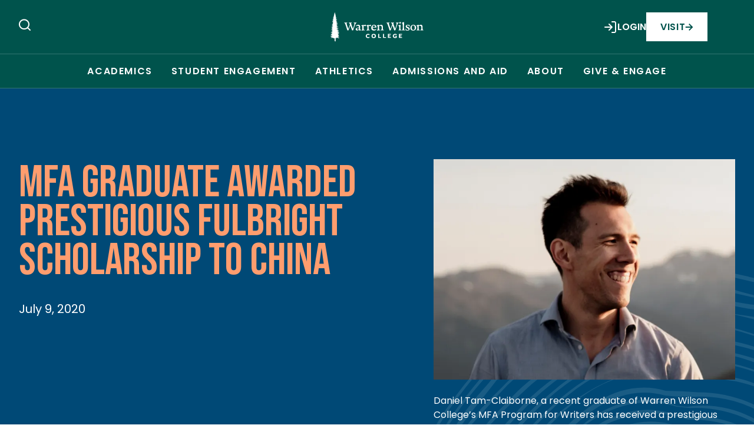

--- FILE ---
content_type: text/html; charset=UTF-8
request_url: https://www.warren-wilson.edu/2020/07/09/mfa-student-awarded-prestigious-fulbright-scholarship/
body_size: 181915
content:

	<!doctype html>
<html class="no-js" lang="en-US">
<head>
    <meta charset="UTF-8" />
        <title>MFA graduate awarded prestigious Fulbright scholarship to China - Warren Wilson College</title>    <meta name="description" content="">
    <meta name="google-site-verification" content="skCPH98yL8xXXeabquKCxec_CX_zI0HteLfB3z_JCUI" />
    <meta http-equiv="Content-Type" content="text/html; charset=UTF-8" />
    <meta http-equiv="X-UA-Compatible" content="IE=edge"><script type="text/javascript">(window.NREUM||(NREUM={})).init={ajax:{deny_list:["bam.nr-data.net"]},feature_flags:["soft_nav"]};(window.NREUM||(NREUM={})).loader_config={licenseKey:"8775efb4db",applicationID:"67907592",browserID:"67908032"};;/*! For license information please see nr-loader-rum-1.308.0.min.js.LICENSE.txt */
(()=>{var e,t,r={163:(e,t,r)=>{"use strict";r.d(t,{j:()=>E});var n=r(384),i=r(1741);var a=r(2555);r(860).K7.genericEvents;const s="experimental.resources",o="register",c=e=>{if(!e||"string"!=typeof e)return!1;try{document.createDocumentFragment().querySelector(e)}catch{return!1}return!0};var d=r(2614),u=r(944),l=r(8122);const f="[data-nr-mask]",g=e=>(0,l.a)(e,(()=>{const e={feature_flags:[],experimental:{allow_registered_children:!1,resources:!1},mask_selector:"*",block_selector:"[data-nr-block]",mask_input_options:{color:!1,date:!1,"datetime-local":!1,email:!1,month:!1,number:!1,range:!1,search:!1,tel:!1,text:!1,time:!1,url:!1,week:!1,textarea:!1,select:!1,password:!0}};return{ajax:{deny_list:void 0,block_internal:!0,enabled:!0,autoStart:!0},api:{get allow_registered_children(){return e.feature_flags.includes(o)||e.experimental.allow_registered_children},set allow_registered_children(t){e.experimental.allow_registered_children=t},duplicate_registered_data:!1},browser_consent_mode:{enabled:!1},distributed_tracing:{enabled:void 0,exclude_newrelic_header:void 0,cors_use_newrelic_header:void 0,cors_use_tracecontext_headers:void 0,allowed_origins:void 0},get feature_flags(){return e.feature_flags},set feature_flags(t){e.feature_flags=t},generic_events:{enabled:!0,autoStart:!0},harvest:{interval:30},jserrors:{enabled:!0,autoStart:!0},logging:{enabled:!0,autoStart:!0},metrics:{enabled:!0,autoStart:!0},obfuscate:void 0,page_action:{enabled:!0},page_view_event:{enabled:!0,autoStart:!0},page_view_timing:{enabled:!0,autoStart:!0},performance:{capture_marks:!1,capture_measures:!1,capture_detail:!0,resources:{get enabled(){return e.feature_flags.includes(s)||e.experimental.resources},set enabled(t){e.experimental.resources=t},asset_types:[],first_party_domains:[],ignore_newrelic:!0}},privacy:{cookies_enabled:!0},proxy:{assets:void 0,beacon:void 0},session:{expiresMs:d.wk,inactiveMs:d.BB},session_replay:{autoStart:!0,enabled:!1,preload:!1,sampling_rate:10,error_sampling_rate:100,collect_fonts:!1,inline_images:!1,fix_stylesheets:!0,mask_all_inputs:!0,get mask_text_selector(){return e.mask_selector},set mask_text_selector(t){c(t)?e.mask_selector="".concat(t,",").concat(f):""===t||null===t?e.mask_selector=f:(0,u.R)(5,t)},get block_class(){return"nr-block"},get ignore_class(){return"nr-ignore"},get mask_text_class(){return"nr-mask"},get block_selector(){return e.block_selector},set block_selector(t){c(t)?e.block_selector+=",".concat(t):""!==t&&(0,u.R)(6,t)},get mask_input_options(){return e.mask_input_options},set mask_input_options(t){t&&"object"==typeof t?e.mask_input_options={...t,password:!0}:(0,u.R)(7,t)}},session_trace:{enabled:!0,autoStart:!0},soft_navigations:{enabled:!0,autoStart:!0},spa:{enabled:!0,autoStart:!0},ssl:void 0,user_actions:{enabled:!0,elementAttributes:["id","className","tagName","type"]}}})());var p=r(6154),m=r(9324);let h=0;const v={buildEnv:m.F3,distMethod:m.Xs,version:m.xv,originTime:p.WN},b={consented:!1},y={appMetadata:{},get consented(){return this.session?.state?.consent||b.consented},set consented(e){b.consented=e},customTransaction:void 0,denyList:void 0,disabled:!1,harvester:void 0,isolatedBacklog:!1,isRecording:!1,loaderType:void 0,maxBytes:3e4,obfuscator:void 0,onerror:void 0,ptid:void 0,releaseIds:{},session:void 0,timeKeeper:void 0,registeredEntities:[],jsAttributesMetadata:{bytes:0},get harvestCount(){return++h}},_=e=>{const t=(0,l.a)(e,y),r=Object.keys(v).reduce((e,t)=>(e[t]={value:v[t],writable:!1,configurable:!0,enumerable:!0},e),{});return Object.defineProperties(t,r)};var w=r(5701);const x=e=>{const t=e.startsWith("http");e+="/",r.p=t?e:"https://"+e};var R=r(7836),k=r(3241);const A={accountID:void 0,trustKey:void 0,agentID:void 0,licenseKey:void 0,applicationID:void 0,xpid:void 0},S=e=>(0,l.a)(e,A),T=new Set;function E(e,t={},r,s){let{init:o,info:c,loader_config:d,runtime:u={},exposed:l=!0}=t;if(!c){const e=(0,n.pV)();o=e.init,c=e.info,d=e.loader_config}e.init=g(o||{}),e.loader_config=S(d||{}),c.jsAttributes??={},p.bv&&(c.jsAttributes.isWorker=!0),e.info=(0,a.D)(c);const f=e.init,m=[c.beacon,c.errorBeacon];T.has(e.agentIdentifier)||(f.proxy.assets&&(x(f.proxy.assets),m.push(f.proxy.assets)),f.proxy.beacon&&m.push(f.proxy.beacon),e.beacons=[...m],function(e){const t=(0,n.pV)();Object.getOwnPropertyNames(i.W.prototype).forEach(r=>{const n=i.W.prototype[r];if("function"!=typeof n||"constructor"===n)return;let a=t[r];e[r]&&!1!==e.exposed&&"micro-agent"!==e.runtime?.loaderType&&(t[r]=(...t)=>{const n=e[r](...t);return a?a(...t):n})})}(e),(0,n.US)("activatedFeatures",w.B)),u.denyList=[...f.ajax.deny_list||[],...f.ajax.block_internal?m:[]],u.ptid=e.agentIdentifier,u.loaderType=r,e.runtime=_(u),T.has(e.agentIdentifier)||(e.ee=R.ee.get(e.agentIdentifier),e.exposed=l,(0,k.W)({agentIdentifier:e.agentIdentifier,drained:!!w.B?.[e.agentIdentifier],type:"lifecycle",name:"initialize",feature:void 0,data:e.config})),T.add(e.agentIdentifier)}},384:(e,t,r)=>{"use strict";r.d(t,{NT:()=>s,US:()=>u,Zm:()=>o,bQ:()=>d,dV:()=>c,pV:()=>l});var n=r(6154),i=r(1863),a=r(1910);const s={beacon:"bam.nr-data.net",errorBeacon:"bam.nr-data.net"};function o(){return n.gm.NREUM||(n.gm.NREUM={}),void 0===n.gm.newrelic&&(n.gm.newrelic=n.gm.NREUM),n.gm.NREUM}function c(){let e=o();return e.o||(e.o={ST:n.gm.setTimeout,SI:n.gm.setImmediate||n.gm.setInterval,CT:n.gm.clearTimeout,XHR:n.gm.XMLHttpRequest,REQ:n.gm.Request,EV:n.gm.Event,PR:n.gm.Promise,MO:n.gm.MutationObserver,FETCH:n.gm.fetch,WS:n.gm.WebSocket},(0,a.i)(...Object.values(e.o))),e}function d(e,t){let r=o();r.initializedAgents??={},t.initializedAt={ms:(0,i.t)(),date:new Date},r.initializedAgents[e]=t}function u(e,t){o()[e]=t}function l(){return function(){let e=o();const t=e.info||{};e.info={beacon:s.beacon,errorBeacon:s.errorBeacon,...t}}(),function(){let e=o();const t=e.init||{};e.init={...t}}(),c(),function(){let e=o();const t=e.loader_config||{};e.loader_config={...t}}(),o()}},782:(e,t,r)=>{"use strict";r.d(t,{T:()=>n});const n=r(860).K7.pageViewTiming},860:(e,t,r)=>{"use strict";r.d(t,{$J:()=>u,K7:()=>c,P3:()=>d,XX:()=>i,Yy:()=>o,df:()=>a,qY:()=>n,v4:()=>s});const n="events",i="jserrors",a="browser/blobs",s="rum",o="browser/logs",c={ajax:"ajax",genericEvents:"generic_events",jserrors:i,logging:"logging",metrics:"metrics",pageAction:"page_action",pageViewEvent:"page_view_event",pageViewTiming:"page_view_timing",sessionReplay:"session_replay",sessionTrace:"session_trace",softNav:"soft_navigations",spa:"spa"},d={[c.pageViewEvent]:1,[c.pageViewTiming]:2,[c.metrics]:3,[c.jserrors]:4,[c.spa]:5,[c.ajax]:6,[c.sessionTrace]:7,[c.softNav]:8,[c.sessionReplay]:9,[c.logging]:10,[c.genericEvents]:11},u={[c.pageViewEvent]:s,[c.pageViewTiming]:n,[c.ajax]:n,[c.spa]:n,[c.softNav]:n,[c.metrics]:i,[c.jserrors]:i,[c.sessionTrace]:a,[c.sessionReplay]:a,[c.logging]:o,[c.genericEvents]:"ins"}},944:(e,t,r)=>{"use strict";r.d(t,{R:()=>i});var n=r(3241);function i(e,t){"function"==typeof console.debug&&(console.debug("New Relic Warning: https://github.com/newrelic/newrelic-browser-agent/blob/main/docs/warning-codes.md#".concat(e),t),(0,n.W)({agentIdentifier:null,drained:null,type:"data",name:"warn",feature:"warn",data:{code:e,secondary:t}}))}},1687:(e,t,r)=>{"use strict";r.d(t,{Ak:()=>d,Ze:()=>f,x3:()=>u});var n=r(3241),i=r(7836),a=r(3606),s=r(860),o=r(2646);const c={};function d(e,t){const r={staged:!1,priority:s.P3[t]||0};l(e),c[e].get(t)||c[e].set(t,r)}function u(e,t){e&&c[e]&&(c[e].get(t)&&c[e].delete(t),p(e,t,!1),c[e].size&&g(e))}function l(e){if(!e)throw new Error("agentIdentifier required");c[e]||(c[e]=new Map)}function f(e="",t="feature",r=!1){if(l(e),!e||!c[e].get(t)||r)return p(e,t);c[e].get(t).staged=!0,g(e)}function g(e){const t=Array.from(c[e]);t.every(([e,t])=>t.staged)&&(t.sort((e,t)=>e[1].priority-t[1].priority),t.forEach(([t])=>{c[e].delete(t),p(e,t)}))}function p(e,t,r=!0){const s=e?i.ee.get(e):i.ee,c=a.i.handlers;if(!s.aborted&&s.backlog&&c){if((0,n.W)({agentIdentifier:e,type:"lifecycle",name:"drain",feature:t}),r){const e=s.backlog[t],r=c[t];if(r){for(let t=0;e&&t<e.length;++t)m(e[t],r);Object.entries(r).forEach(([e,t])=>{Object.values(t||{}).forEach(t=>{t[0]?.on&&t[0]?.context()instanceof o.y&&t[0].on(e,t[1])})})}}s.isolatedBacklog||delete c[t],s.backlog[t]=null,s.emit("drain-"+t,[])}}function m(e,t){var r=e[1];Object.values(t[r]||{}).forEach(t=>{var r=e[0];if(t[0]===r){var n=t[1],i=e[3],a=e[2];n.apply(i,a)}})}},1738:(e,t,r)=>{"use strict";r.d(t,{U:()=>g,Y:()=>f});var n=r(3241),i=r(9908),a=r(1863),s=r(944),o=r(5701),c=r(3969),d=r(8362),u=r(860),l=r(4261);function f(e,t,r,a){const f=a||r;!f||f[e]&&f[e]!==d.d.prototype[e]||(f[e]=function(){(0,i.p)(c.xV,["API/"+e+"/called"],void 0,u.K7.metrics,r.ee),(0,n.W)({agentIdentifier:r.agentIdentifier,drained:!!o.B?.[r.agentIdentifier],type:"data",name:"api",feature:l.Pl+e,data:{}});try{return t.apply(this,arguments)}catch(e){(0,s.R)(23,e)}})}function g(e,t,r,n,s){const o=e.info;null===r?delete o.jsAttributes[t]:o.jsAttributes[t]=r,(s||null===r)&&(0,i.p)(l.Pl+n,[(0,a.t)(),t,r],void 0,"session",e.ee)}},1741:(e,t,r)=>{"use strict";r.d(t,{W:()=>a});var n=r(944),i=r(4261);class a{#e(e,...t){if(this[e]!==a.prototype[e])return this[e](...t);(0,n.R)(35,e)}addPageAction(e,t){return this.#e(i.hG,e,t)}register(e){return this.#e(i.eY,e)}recordCustomEvent(e,t){return this.#e(i.fF,e,t)}setPageViewName(e,t){return this.#e(i.Fw,e,t)}setCustomAttribute(e,t,r){return this.#e(i.cD,e,t,r)}noticeError(e,t){return this.#e(i.o5,e,t)}setUserId(e,t=!1){return this.#e(i.Dl,e,t)}setApplicationVersion(e){return this.#e(i.nb,e)}setErrorHandler(e){return this.#e(i.bt,e)}addRelease(e,t){return this.#e(i.k6,e,t)}log(e,t){return this.#e(i.$9,e,t)}start(){return this.#e(i.d3)}finished(e){return this.#e(i.BL,e)}recordReplay(){return this.#e(i.CH)}pauseReplay(){return this.#e(i.Tb)}addToTrace(e){return this.#e(i.U2,e)}setCurrentRouteName(e){return this.#e(i.PA,e)}interaction(e){return this.#e(i.dT,e)}wrapLogger(e,t,r){return this.#e(i.Wb,e,t,r)}measure(e,t){return this.#e(i.V1,e,t)}consent(e){return this.#e(i.Pv,e)}}},1863:(e,t,r)=>{"use strict";function n(){return Math.floor(performance.now())}r.d(t,{t:()=>n})},1910:(e,t,r)=>{"use strict";r.d(t,{i:()=>a});var n=r(944);const i=new Map;function a(...e){return e.every(e=>{if(i.has(e))return i.get(e);const t="function"==typeof e?e.toString():"",r=t.includes("[native code]"),a=t.includes("nrWrapper");return r||a||(0,n.R)(64,e?.name||t),i.set(e,r),r})}},2555:(e,t,r)=>{"use strict";r.d(t,{D:()=>o,f:()=>s});var n=r(384),i=r(8122);const a={beacon:n.NT.beacon,errorBeacon:n.NT.errorBeacon,licenseKey:void 0,applicationID:void 0,sa:void 0,queueTime:void 0,applicationTime:void 0,ttGuid:void 0,user:void 0,account:void 0,product:void 0,extra:void 0,jsAttributes:{},userAttributes:void 0,atts:void 0,transactionName:void 0,tNamePlain:void 0};function s(e){try{return!!e.licenseKey&&!!e.errorBeacon&&!!e.applicationID}catch(e){return!1}}const o=e=>(0,i.a)(e,a)},2614:(e,t,r)=>{"use strict";r.d(t,{BB:()=>s,H3:()=>n,g:()=>d,iL:()=>c,tS:()=>o,uh:()=>i,wk:()=>a});const n="NRBA",i="SESSION",a=144e5,s=18e5,o={STARTED:"session-started",PAUSE:"session-pause",RESET:"session-reset",RESUME:"session-resume",UPDATE:"session-update"},c={SAME_TAB:"same-tab",CROSS_TAB:"cross-tab"},d={OFF:0,FULL:1,ERROR:2}},2646:(e,t,r)=>{"use strict";r.d(t,{y:()=>n});class n{constructor(e){this.contextId=e}}},2843:(e,t,r)=>{"use strict";r.d(t,{G:()=>a,u:()=>i});var n=r(3878);function i(e,t=!1,r,i){(0,n.DD)("visibilitychange",function(){if(t)return void("hidden"===document.visibilityState&&e());e(document.visibilityState)},r,i)}function a(e,t,r){(0,n.sp)("pagehide",e,t,r)}},3241:(e,t,r)=>{"use strict";r.d(t,{W:()=>a});var n=r(6154);const i="newrelic";function a(e={}){try{n.gm.dispatchEvent(new CustomEvent(i,{detail:e}))}catch(e){}}},3606:(e,t,r)=>{"use strict";r.d(t,{i:()=>a});var n=r(9908);a.on=s;var i=a.handlers={};function a(e,t,r,a){s(a||n.d,i,e,t,r)}function s(e,t,r,i,a){a||(a="feature"),e||(e=n.d);var s=t[a]=t[a]||{};(s[r]=s[r]||[]).push([e,i])}},3878:(e,t,r)=>{"use strict";function n(e,t){return{capture:e,passive:!1,signal:t}}function i(e,t,r=!1,i){window.addEventListener(e,t,n(r,i))}function a(e,t,r=!1,i){document.addEventListener(e,t,n(r,i))}r.d(t,{DD:()=>a,jT:()=>n,sp:()=>i})},3969:(e,t,r)=>{"use strict";r.d(t,{TZ:()=>n,XG:()=>o,rs:()=>i,xV:()=>s,z_:()=>a});const n=r(860).K7.metrics,i="sm",a="cm",s="storeSupportabilityMetrics",o="storeEventMetrics"},4234:(e,t,r)=>{"use strict";r.d(t,{W:()=>a});var n=r(7836),i=r(1687);class a{constructor(e,t){this.agentIdentifier=e,this.ee=n.ee.get(e),this.featureName=t,this.blocked=!1}deregisterDrain(){(0,i.x3)(this.agentIdentifier,this.featureName)}}},4261:(e,t,r)=>{"use strict";r.d(t,{$9:()=>d,BL:()=>o,CH:()=>g,Dl:()=>_,Fw:()=>y,PA:()=>h,Pl:()=>n,Pv:()=>k,Tb:()=>l,U2:()=>a,V1:()=>R,Wb:()=>x,bt:()=>b,cD:()=>v,d3:()=>w,dT:()=>c,eY:()=>p,fF:()=>f,hG:()=>i,k6:()=>s,nb:()=>m,o5:()=>u});const n="api-",i="addPageAction",a="addToTrace",s="addRelease",o="finished",c="interaction",d="log",u="noticeError",l="pauseReplay",f="recordCustomEvent",g="recordReplay",p="register",m="setApplicationVersion",h="setCurrentRouteName",v="setCustomAttribute",b="setErrorHandler",y="setPageViewName",_="setUserId",w="start",x="wrapLogger",R="measure",k="consent"},5289:(e,t,r)=>{"use strict";r.d(t,{GG:()=>s,Qr:()=>c,sB:()=>o});var n=r(3878),i=r(6389);function a(){return"undefined"==typeof document||"complete"===document.readyState}function s(e,t){if(a())return e();const r=(0,i.J)(e),s=setInterval(()=>{a()&&(clearInterval(s),r())},500);(0,n.sp)("load",r,t)}function o(e){if(a())return e();(0,n.DD)("DOMContentLoaded",e)}function c(e){if(a())return e();(0,n.sp)("popstate",e)}},5607:(e,t,r)=>{"use strict";r.d(t,{W:()=>n});const n=(0,r(9566).bz)()},5701:(e,t,r)=>{"use strict";r.d(t,{B:()=>a,t:()=>s});var n=r(3241);const i=new Set,a={};function s(e,t){const r=t.agentIdentifier;a[r]??={},e&&"object"==typeof e&&(i.has(r)||(t.ee.emit("rumresp",[e]),a[r]=e,i.add(r),(0,n.W)({agentIdentifier:r,loaded:!0,drained:!0,type:"lifecycle",name:"load",feature:void 0,data:e})))}},6154:(e,t,r)=>{"use strict";r.d(t,{OF:()=>c,RI:()=>i,WN:()=>u,bv:()=>a,eN:()=>l,gm:()=>s,mw:()=>o,sb:()=>d});var n=r(1863);const i="undefined"!=typeof window&&!!window.document,a="undefined"!=typeof WorkerGlobalScope&&("undefined"!=typeof self&&self instanceof WorkerGlobalScope&&self.navigator instanceof WorkerNavigator||"undefined"!=typeof globalThis&&globalThis instanceof WorkerGlobalScope&&globalThis.navigator instanceof WorkerNavigator),s=i?window:"undefined"!=typeof WorkerGlobalScope&&("undefined"!=typeof self&&self instanceof WorkerGlobalScope&&self||"undefined"!=typeof globalThis&&globalThis instanceof WorkerGlobalScope&&globalThis),o=Boolean("hidden"===s?.document?.visibilityState),c=/iPad|iPhone|iPod/.test(s.navigator?.userAgent),d=c&&"undefined"==typeof SharedWorker,u=((()=>{const e=s.navigator?.userAgent?.match(/Firefox[/\s](\d+\.\d+)/);Array.isArray(e)&&e.length>=2&&e[1]})(),Date.now()-(0,n.t)()),l=()=>"undefined"!=typeof PerformanceNavigationTiming&&s?.performance?.getEntriesByType("navigation")?.[0]?.responseStart},6389:(e,t,r)=>{"use strict";function n(e,t=500,r={}){const n=r?.leading||!1;let i;return(...r)=>{n&&void 0===i&&(e.apply(this,r),i=setTimeout(()=>{i=clearTimeout(i)},t)),n||(clearTimeout(i),i=setTimeout(()=>{e.apply(this,r)},t))}}function i(e){let t=!1;return(...r)=>{t||(t=!0,e.apply(this,r))}}r.d(t,{J:()=>i,s:()=>n})},6630:(e,t,r)=>{"use strict";r.d(t,{T:()=>n});const n=r(860).K7.pageViewEvent},7699:(e,t,r)=>{"use strict";r.d(t,{It:()=>a,KC:()=>o,No:()=>i,qh:()=>s});var n=r(860);const i=16e3,a=1e6,s="SESSION_ERROR",o={[n.K7.logging]:!0,[n.K7.genericEvents]:!1,[n.K7.jserrors]:!1,[n.K7.ajax]:!1}},7836:(e,t,r)=>{"use strict";r.d(t,{P:()=>o,ee:()=>c});var n=r(384),i=r(8990),a=r(2646),s=r(5607);const o="nr@context:".concat(s.W),c=function e(t,r){var n={},s={},u={},l=!1;try{l=16===r.length&&d.initializedAgents?.[r]?.runtime.isolatedBacklog}catch(e){}var f={on:p,addEventListener:p,removeEventListener:function(e,t){var r=n[e];if(!r)return;for(var i=0;i<r.length;i++)r[i]===t&&r.splice(i,1)},emit:function(e,r,n,i,a){!1!==a&&(a=!0);if(c.aborted&&!i)return;t&&a&&t.emit(e,r,n);var o=g(n);m(e).forEach(e=>{e.apply(o,r)});var d=v()[s[e]];d&&d.push([f,e,r,o]);return o},get:h,listeners:m,context:g,buffer:function(e,t){const r=v();if(t=t||"feature",f.aborted)return;Object.entries(e||{}).forEach(([e,n])=>{s[n]=t,t in r||(r[t]=[])})},abort:function(){f._aborted=!0,Object.keys(f.backlog).forEach(e=>{delete f.backlog[e]})},isBuffering:function(e){return!!v()[s[e]]},debugId:r,backlog:l?{}:t&&"object"==typeof t.backlog?t.backlog:{},isolatedBacklog:l};return Object.defineProperty(f,"aborted",{get:()=>{let e=f._aborted||!1;return e||(t&&(e=t.aborted),e)}}),f;function g(e){return e&&e instanceof a.y?e:e?(0,i.I)(e,o,()=>new a.y(o)):new a.y(o)}function p(e,t){n[e]=m(e).concat(t)}function m(e){return n[e]||[]}function h(t){return u[t]=u[t]||e(f,t)}function v(){return f.backlog}}(void 0,"globalEE"),d=(0,n.Zm)();d.ee||(d.ee=c)},8122:(e,t,r)=>{"use strict";r.d(t,{a:()=>i});var n=r(944);function i(e,t){try{if(!e||"object"!=typeof e)return(0,n.R)(3);if(!t||"object"!=typeof t)return(0,n.R)(4);const r=Object.create(Object.getPrototypeOf(t),Object.getOwnPropertyDescriptors(t)),a=0===Object.keys(r).length?e:r;for(let s in a)if(void 0!==e[s])try{if(null===e[s]){r[s]=null;continue}Array.isArray(e[s])&&Array.isArray(t[s])?r[s]=Array.from(new Set([...e[s],...t[s]])):"object"==typeof e[s]&&"object"==typeof t[s]?r[s]=i(e[s],t[s]):r[s]=e[s]}catch(e){r[s]||(0,n.R)(1,e)}return r}catch(e){(0,n.R)(2,e)}}},8362:(e,t,r)=>{"use strict";r.d(t,{d:()=>a});var n=r(9566),i=r(1741);class a extends i.W{agentIdentifier=(0,n.LA)(16)}},8374:(e,t,r)=>{r.nc=(()=>{try{return document?.currentScript?.nonce}catch(e){}return""})()},8990:(e,t,r)=>{"use strict";r.d(t,{I:()=>i});var n=Object.prototype.hasOwnProperty;function i(e,t,r){if(n.call(e,t))return e[t];var i=r();if(Object.defineProperty&&Object.keys)try{return Object.defineProperty(e,t,{value:i,writable:!0,enumerable:!1}),i}catch(e){}return e[t]=i,i}},9324:(e,t,r)=>{"use strict";r.d(t,{F3:()=>i,Xs:()=>a,xv:()=>n});const n="1.308.0",i="PROD",a="CDN"},9566:(e,t,r)=>{"use strict";r.d(t,{LA:()=>o,bz:()=>s});var n=r(6154);const i="xxxxxxxx-xxxx-4xxx-yxxx-xxxxxxxxxxxx";function a(e,t){return e?15&e[t]:16*Math.random()|0}function s(){const e=n.gm?.crypto||n.gm?.msCrypto;let t,r=0;return e&&e.getRandomValues&&(t=e.getRandomValues(new Uint8Array(30))),i.split("").map(e=>"x"===e?a(t,r++).toString(16):"y"===e?(3&a()|8).toString(16):e).join("")}function o(e){const t=n.gm?.crypto||n.gm?.msCrypto;let r,i=0;t&&t.getRandomValues&&(r=t.getRandomValues(new Uint8Array(e)));const s=[];for(var o=0;o<e;o++)s.push(a(r,i++).toString(16));return s.join("")}},9908:(e,t,r)=>{"use strict";r.d(t,{d:()=>n,p:()=>i});var n=r(7836).ee.get("handle");function i(e,t,r,i,a){a?(a.buffer([e],i),a.emit(e,t,r)):(n.buffer([e],i),n.emit(e,t,r))}}},n={};function i(e){var t=n[e];if(void 0!==t)return t.exports;var a=n[e]={exports:{}};return r[e](a,a.exports,i),a.exports}i.m=r,i.d=(e,t)=>{for(var r in t)i.o(t,r)&&!i.o(e,r)&&Object.defineProperty(e,r,{enumerable:!0,get:t[r]})},i.f={},i.e=e=>Promise.all(Object.keys(i.f).reduce((t,r)=>(i.f[r](e,t),t),[])),i.u=e=>"nr-rum-1.308.0.min.js",i.o=(e,t)=>Object.prototype.hasOwnProperty.call(e,t),e={},t="NRBA-1.308.0.PROD:",i.l=(r,n,a,s)=>{if(e[r])e[r].push(n);else{var o,c;if(void 0!==a)for(var d=document.getElementsByTagName("script"),u=0;u<d.length;u++){var l=d[u];if(l.getAttribute("src")==r||l.getAttribute("data-webpack")==t+a){o=l;break}}if(!o){c=!0;var f={296:"sha512-+MIMDsOcckGXa1EdWHqFNv7P+JUkd5kQwCBr3KE6uCvnsBNUrdSt4a/3/L4j4TxtnaMNjHpza2/erNQbpacJQA=="};(o=document.createElement("script")).charset="utf-8",i.nc&&o.setAttribute("nonce",i.nc),o.setAttribute("data-webpack",t+a),o.src=r,0!==o.src.indexOf(window.location.origin+"/")&&(o.crossOrigin="anonymous"),f[s]&&(o.integrity=f[s])}e[r]=[n];var g=(t,n)=>{o.onerror=o.onload=null,clearTimeout(p);var i=e[r];if(delete e[r],o.parentNode&&o.parentNode.removeChild(o),i&&i.forEach(e=>e(n)),t)return t(n)},p=setTimeout(g.bind(null,void 0,{type:"timeout",target:o}),12e4);o.onerror=g.bind(null,o.onerror),o.onload=g.bind(null,o.onload),c&&document.head.appendChild(o)}},i.r=e=>{"undefined"!=typeof Symbol&&Symbol.toStringTag&&Object.defineProperty(e,Symbol.toStringTag,{value:"Module"}),Object.defineProperty(e,"__esModule",{value:!0})},i.p="https://js-agent.newrelic.com/",(()=>{var e={374:0,840:0};i.f.j=(t,r)=>{var n=i.o(e,t)?e[t]:void 0;if(0!==n)if(n)r.push(n[2]);else{var a=new Promise((r,i)=>n=e[t]=[r,i]);r.push(n[2]=a);var s=i.p+i.u(t),o=new Error;i.l(s,r=>{if(i.o(e,t)&&(0!==(n=e[t])&&(e[t]=void 0),n)){var a=r&&("load"===r.type?"missing":r.type),s=r&&r.target&&r.target.src;o.message="Loading chunk "+t+" failed: ("+a+": "+s+")",o.name="ChunkLoadError",o.type=a,o.request=s,n[1](o)}},"chunk-"+t,t)}};var t=(t,r)=>{var n,a,[s,o,c]=r,d=0;if(s.some(t=>0!==e[t])){for(n in o)i.o(o,n)&&(i.m[n]=o[n]);if(c)c(i)}for(t&&t(r);d<s.length;d++)a=s[d],i.o(e,a)&&e[a]&&e[a][0](),e[a]=0},r=self["webpackChunk:NRBA-1.308.0.PROD"]=self["webpackChunk:NRBA-1.308.0.PROD"]||[];r.forEach(t.bind(null,0)),r.push=t.bind(null,r.push.bind(r))})(),(()=>{"use strict";i(8374);var e=i(8362),t=i(860);const r=Object.values(t.K7);var n=i(163);var a=i(9908),s=i(1863),o=i(4261),c=i(1738);var d=i(1687),u=i(4234),l=i(5289),f=i(6154),g=i(944),p=i(384);const m=e=>f.RI&&!0===e?.privacy.cookies_enabled;function h(e){return!!(0,p.dV)().o.MO&&m(e)&&!0===e?.session_trace.enabled}var v=i(6389),b=i(7699);class y extends u.W{constructor(e,t){super(e.agentIdentifier,t),this.agentRef=e,this.abortHandler=void 0,this.featAggregate=void 0,this.loadedSuccessfully=void 0,this.onAggregateImported=new Promise(e=>{this.loadedSuccessfully=e}),this.deferred=Promise.resolve(),!1===e.init[this.featureName].autoStart?this.deferred=new Promise((t,r)=>{this.ee.on("manual-start-all",(0,v.J)(()=>{(0,d.Ak)(e.agentIdentifier,this.featureName),t()}))}):(0,d.Ak)(e.agentIdentifier,t)}importAggregator(e,t,r={}){if(this.featAggregate)return;const n=async()=>{let n;await this.deferred;try{if(m(e.init)){const{setupAgentSession:t}=await i.e(296).then(i.bind(i,3305));n=t(e)}}catch(e){(0,g.R)(20,e),this.ee.emit("internal-error",[e]),(0,a.p)(b.qh,[e],void 0,this.featureName,this.ee)}try{if(!this.#t(this.featureName,n,e.init))return(0,d.Ze)(this.agentIdentifier,this.featureName),void this.loadedSuccessfully(!1);const{Aggregate:i}=await t();this.featAggregate=new i(e,r),e.runtime.harvester.initializedAggregates.push(this.featAggregate),this.loadedSuccessfully(!0)}catch(e){(0,g.R)(34,e),this.abortHandler?.(),(0,d.Ze)(this.agentIdentifier,this.featureName,!0),this.loadedSuccessfully(!1),this.ee&&this.ee.abort()}};f.RI?(0,l.GG)(()=>n(),!0):n()}#t(e,r,n){if(this.blocked)return!1;switch(e){case t.K7.sessionReplay:return h(n)&&!!r;case t.K7.sessionTrace:return!!r;default:return!0}}}var _=i(6630),w=i(2614),x=i(3241);class R extends y{static featureName=_.T;constructor(e){var t;super(e,_.T),this.setupInspectionEvents(e.agentIdentifier),t=e,(0,c.Y)(o.Fw,function(e,r){"string"==typeof e&&("/"!==e.charAt(0)&&(e="/"+e),t.runtime.customTransaction=(r||"http://custom.transaction")+e,(0,a.p)(o.Pl+o.Fw,[(0,s.t)()],void 0,void 0,t.ee))},t),this.importAggregator(e,()=>i.e(296).then(i.bind(i,3943)))}setupInspectionEvents(e){const t=(t,r)=>{t&&(0,x.W)({agentIdentifier:e,timeStamp:t.timeStamp,loaded:"complete"===t.target.readyState,type:"window",name:r,data:t.target.location+""})};(0,l.sB)(e=>{t(e,"DOMContentLoaded")}),(0,l.GG)(e=>{t(e,"load")}),(0,l.Qr)(e=>{t(e,"navigate")}),this.ee.on(w.tS.UPDATE,(t,r)=>{(0,x.W)({agentIdentifier:e,type:"lifecycle",name:"session",data:r})})}}class k extends e.d{constructor(e){var t;(super(),f.gm)?(this.features={},(0,p.bQ)(this.agentIdentifier,this),this.desiredFeatures=new Set(e.features||[]),this.desiredFeatures.add(R),(0,n.j)(this,e,e.loaderType||"agent"),t=this,(0,c.Y)(o.cD,function(e,r,n=!1){if("string"==typeof e){if(["string","number","boolean"].includes(typeof r)||null===r)return(0,c.U)(t,e,r,o.cD,n);(0,g.R)(40,typeof r)}else(0,g.R)(39,typeof e)},t),function(e){(0,c.Y)(o.Dl,function(t,r=!1){if("string"!=typeof t&&null!==t)return void(0,g.R)(41,typeof t);const n=e.info.jsAttributes["enduser.id"];r&&null!=n&&n!==t?(0,a.p)(o.Pl+"setUserIdAndResetSession",[t],void 0,"session",e.ee):(0,c.U)(e,"enduser.id",t,o.Dl,!0)},e)}(this),function(e){(0,c.Y)(o.nb,function(t){if("string"==typeof t||null===t)return(0,c.U)(e,"application.version",t,o.nb,!1);(0,g.R)(42,typeof t)},e)}(this),function(e){(0,c.Y)(o.d3,function(){e.ee.emit("manual-start-all")},e)}(this),function(e){(0,c.Y)(o.Pv,function(t=!0){if("boolean"==typeof t){if((0,a.p)(o.Pl+o.Pv,[t],void 0,"session",e.ee),e.runtime.consented=t,t){const t=e.features.page_view_event;t.onAggregateImported.then(e=>{const r=t.featAggregate;e&&!r.sentRum&&r.sendRum()})}}else(0,g.R)(65,typeof t)},e)}(this),this.run()):(0,g.R)(21)}get config(){return{info:this.info,init:this.init,loader_config:this.loader_config,runtime:this.runtime}}get api(){return this}run(){try{const e=function(e){const t={};return r.forEach(r=>{t[r]=!!e[r]?.enabled}),t}(this.init),n=[...this.desiredFeatures];n.sort((e,r)=>t.P3[e.featureName]-t.P3[r.featureName]),n.forEach(r=>{if(!e[r.featureName]&&r.featureName!==t.K7.pageViewEvent)return;if(r.featureName===t.K7.spa)return void(0,g.R)(67);const n=function(e){switch(e){case t.K7.ajax:return[t.K7.jserrors];case t.K7.sessionTrace:return[t.K7.ajax,t.K7.pageViewEvent];case t.K7.sessionReplay:return[t.K7.sessionTrace];case t.K7.pageViewTiming:return[t.K7.pageViewEvent];default:return[]}}(r.featureName).filter(e=>!(e in this.features));n.length>0&&(0,g.R)(36,{targetFeature:r.featureName,missingDependencies:n}),this.features[r.featureName]=new r(this)})}catch(e){(0,g.R)(22,e);for(const e in this.features)this.features[e].abortHandler?.();const t=(0,p.Zm)();delete t.initializedAgents[this.agentIdentifier]?.features,delete this.sharedAggregator;return t.ee.get(this.agentIdentifier).abort(),!1}}}var A=i(2843),S=i(782);class T extends y{static featureName=S.T;constructor(e){super(e,S.T),f.RI&&((0,A.u)(()=>(0,a.p)("docHidden",[(0,s.t)()],void 0,S.T,this.ee),!0),(0,A.G)(()=>(0,a.p)("winPagehide",[(0,s.t)()],void 0,S.T,this.ee)),this.importAggregator(e,()=>i.e(296).then(i.bind(i,2117))))}}var E=i(3969);class I extends y{static featureName=E.TZ;constructor(e){super(e,E.TZ),f.RI&&document.addEventListener("securitypolicyviolation",e=>{(0,a.p)(E.xV,["Generic/CSPViolation/Detected"],void 0,this.featureName,this.ee)}),this.importAggregator(e,()=>i.e(296).then(i.bind(i,9623)))}}new k({features:[R,T,I],loaderType:"lite"})})()})();</script>
    <meta name="viewport" content="width=device-width, initial-scale=1.0">
    <link rel="pingback" href="https://www.warren-wilson.edu/xmlrpc.php" />
    <style id="jetpack-boost-critical-css">@media all{body:after{content:url(https://www.warren-wilson.edu/wp-content/plugins/instagram-feed-pro/img/sbi-sprite.png);display:none}}@media all{ul{box-sizing:border-box}:where(figure){margin:0 0 1em}}@media all{html{font-family:sans-serif;line-height:1.15;-ms-text-size-adjust:100%;-webkit-text-size-adjust:100%}body{margin:0}article,header,nav,section{display:block}h1{font-size:2em;margin:.67em 0}figcaption,figure{display:block}figure{margin:1em 40px}main{display:block}a{background-color:rgba(0,0,0,0);-webkit-text-decoration-skip:objects}b{font-weight:inherit}b{font-weight:bolder}img{border-style:none}svg:not(:root){overflow:hidden}button,input{font-family:sans-serif;font-size:100%;line-height:1.15;margin:0}button{overflow:visible}button{text-transform:none}button,html [type=button]{-webkit-appearance:button}input{overflow:visible}[type=search]{-webkit-appearance:textfield;outline-offset:-2px}[type=search]::-webkit-search-cancel-button{-webkit-appearance:none}html{box-sizing:border-box;font-size:100%}*,::after,::before{box-sizing:inherit}body{margin:0;padding:0;background:#fff;font-family:Poppins,Helvetica,Arial,sans-serif;font-weight:400;line-height:1.5;color:#072b31;-webkit-font-smoothing:antialiased;-moz-osx-font-smoothing:grayscale}img{display:inline-block;vertical-align:middle;max-width:100%;height:auto;-ms-interpolation-mode:bicubic}button{padding:0;-webkit-appearance:none;-moz-appearance:none;appearance:none;border:0;border-radius:0;background:rgba(0,0,0,0);line-height:1}button,input{font-family:inherit}div,form,h1,h2,li,p,ul{margin:0;padding:0}p{margin-bottom:1rem;font-size:inherit;line-height:1.6;text-rendering:optimizeLegibility}i{font-style:italic;line-height:inherit}b{font-weight:700;line-height:inherit}h1,h2{font-family:Poppins,Helvetica,Arial,sans-serif;font-style:normal;font-weight:400;color:inherit;text-rendering:optimizeLegibility}h1{font-size:1.5rem;line-height:1.4;margin-top:0;margin-bottom:.5rem}h2{font-size:1.25rem;line-height:1.4;margin-top:0;margin-bottom:.5rem}@media screen and (min-width:40em){h1{font-size:3rem}h2{font-size:2.5rem}}a{line-height:inherit;color:#006a4e;text-decoration:underline}ul{margin-bottom:1rem;list-style-position:outside;line-height:1.6}li{font-size:inherit}ul{margin-left:1.25rem;list-style-type:disc}ul ul{margin-left:1.25rem;margin-bottom:0}figure{margin:0}[type=search]{display:block;box-sizing:border-box;width:100%;height:2.438rem;margin:0 0 1rem;padding:.5rem;border:1px solid #aaa;border-radius:0;background-color:#fff;box-shadow:inset 0 1px 2px rgba(0,0,0,.1);font-family:inherit;font-size:1rem;font-weight:400;line-height:1.5;color:#000;-webkit-appearance:none;-moz-appearance:none;appearance:none}input::-moz-placeholder{color:#aaa}input::placeholder{color:#aaa}[type=button]{-webkit-appearance:none;-moz-appearance:none;appearance:none;border-radius:0}input[type=search]{box-sizing:border-box}h1{font:normal 300 2.375rem"Nocturno",Georgia,serif;line-height:1.5;text-transform:none;margin:.5rem 0}@media screen and (min-width:64em){h1{line-height:1.23}}h2{font:normal normal 1.5rem"Nocturno",Georgia,serif;line-height:1.11;text-transform:none;margin:.5rem 0}@media screen and (min-width:64em){h2{line-height:1.23}}h2{font-size:2rem}@media screen and (min-width:40em){h2{font-size:2.625rem}}@media screen and (min-width:64em){h2{font-size:3.25rem}}button{font:normal 1rem"Poppins",Helvetica,Arial,sans-serif;line-height:1;text-transform:none;border-radius:0;border-width:0;display:inline-block;padding:.75rem 1.25rem;background-color:#004976;color:#fff}ul{margin-top:0;margin-bottom:1rem}li{padding-bottom:.2rem;line-height:1.625;margin-bottom:.5rem}li:last-child{padding-bottom:0}li>ul{margin-bottom:0;padding-top:.5rem}ul{padding-left:.9em}ul li{list-style:none}ul li::before{content:"• ";color:#072b31;display:inline-block;margin-right:0;margin-left:-.8em}ul li>ul{padding-left:2.3em}ul li>ul>li::before{content:"○";font-size:.7em;margin-right:.75em;margin-left:-1.4em}figure img{width:100%;height:auto}figure figcaption{position:relative;z-index:10;font-size:1rem;padding-top:1.5rem}.main-content{font-size:1.25rem}figcaption{padding:1.5rem 0}:root{--step-4:clamp(2.592rem,1.8794rem + 3.5629vw,4.997rem);--step-6:clamp(3.7325rem,1.8781rem + 9.2718vw,9.9909rem)}.blog-hero{background:var(--blue) url(https://www.warren-wilson.edu/wp-content/themes/warrenwilson-theme/images/tree-rings-bottom-right.svg) bottom right no-repeat;color:#fff;padding:120px 0}@media (max-width:900px){.blog-hero{padding:64px 0}}.blog-hero .wrapper{display:grid;grid-template-columns:1.25fr 1fr;gap:0 64px}@media (max-width:900px){.blog-hero .wrapper{grid-template-columns:1fr}}.blog-hero h1{color:var(--light-peach);margin-bottom:32px;grid-column:1;font-family:"Bebas Neue",sans-serif;font-weight:400;font-style:normal;text-transform:capitalize;font-size:var(--step-6);line-height:.88}.single-post .blog-hero h1{font-size:var(--step-4)}.blog-hero p{max-width:938px;margin-bottom:32px;grid-column:1}.article>:not(.custom-block):not(.alignfull){max-width:960px;width:93%;margin-left:auto;margin-right:auto}.article>:not(.custom-block):not(.alignfull):first-child{padding-top:4rem}.article h2{font-family:"Bebas Neue";color:var(--dark-peach)}h2.wp-block-heading{font-size:var(--step-4);line-height:.88}}@media all{:root{--blue:#004976;--dark-green:#00534c;--light-peach:#ff9d6e;--dark-peach:#e56a54;accent-color:var(--blue)}.button-tertiary{color:var(--dark-green);letter-spacing:.64px;text-transform:uppercase;background:#fff;justify-content:center;align-items:center;gap:10px;padding:12px 24px;font-family:Poppins;font-size:16px;font-style:normal;font-weight:700;line-height:normal;text-decoration:none;display:inline-flex}.button-tertiary svg{transform-box:fill-box;transform-origin:50%;display:block;transform:rotate(0)}.wrapper{max-width:1436px;margin:auto;padding:0 2rem}.header{background:var(--dark-green);z-index:1000;position:sticky;top:0}.header .wrapper{align-items:center;gap:1rem;padding:21px 2rem;display:flex}.header-search{flex:0 224px;position:relative}.header-search-button{-webkit-appearance:none;background:0 0;margin:0;padding:0}.header-search-form{visibility:hidden;opacity:0;background:#fff;align-items:center;width:300px;height:77px;display:flex;position:absolute;top:-24px;left:-1.5rem}.header-search-form button{background:#fff;border:0;padding:1rem 1.5rem}.header-search-form input{border:0;width:100%;height:100%;margin:0;padding:2rem 1rem;box-shadow:0 0#0000}.header-logo{flex:auto;justify-content:center;margin-top:-8px;margin-bottom:-8px;display:flex}.header-right{flex:0 224px;align-items:center;gap:24px;display:flex}.header-right-login{color:#fff;text-transform:uppercase;align-items:center;gap:.5rem;font-weight:700;text-decoration:none;display:flex}.header-nav{border-top:1px solid #fff3;border-bottom:1px solid #fff3}.header-nav ul{margin:0;padding:0 2rem;list-style:none}.header-nav ul li:before{display:none}@media (min-width:1061px){.header-nav ul ul{visibility:hidden;opacity:0;-moz-column-count:4;column-count:4;background:#fff;gap:0 50px;width:100%;max-width:1500px;padding:50px 100px;position:absolute;top:100%;left:50%;transform:translate(-50%)}.header-nav ul ul>li{-moz-column-break-inside:avoid;break-inside:avoid}}.header-nav ul ul a{color:#000}.header-nav a{letter-spacing:1.6px;text-transform:uppercase;color:#fff;font-family:Poppins,sans-serif;font-size:16px;font-style:normal;font-weight:700;line-height:normal;text-decoration:none;display:block}.header-nav-menu{justify-content:center;align-items:center;gap:1rem;display:flex;position:relative}.header-nav-menu-item--depth-1{margin:0;padding:0}.header-nav-menu-item--depth-1>a{padding:1rem}.header-nav-menu-item--depth-2{border-left:2px solid;align-items:center;margin:0;padding:0 0 0 1rem;display:flex}.header-nav-menu-item--depth-2>a{letter-spacing:.36px;text-transform:unset;align-items:center;padding:.75rem 0;font-size:18px;font-weight:500;line-height:1;display:flex}.header-mobile-links,.header-mobilesearch,.header-right-mobile{display:none}@media (min-width:1061px){.hidden-desktop{display:none!important}}@media (max-width:1060px){.header-right-login,.header-right-visit,.header-search{display:none}.header-logo{flex:none}.header-right{margin-left:auto}.header-right-mobile{background:0 0;margin-left:auto;padding:0;display:block}.header-right-mobile-open{display:block}.header-right-mobile-close{display:none}.header-nav{border-top:0;border-bottom:0;align-self:start}.header-nav ul{padding-top:0;padding-bottom:2rem}.header-nav ul ul{padding-top:1rem;padding-left:1rem;display:none}.header-nav ul ul li{border-color:var(--light-peach);border-width:1px;padding-left:1.5rem}.header-nav ul ul a{color:#fff;letter-spacing:.56px;align-items:center;gap:.5rem;font-size:14px;font-weight:500;line-height:24px;display:flex}.header-nav ul ul a:after{content:"";background:url(data:image/svg+xml,);width:1em;height:1em;display:block}.header-nav a{letter-spacing:1px;padding:.5rem 0;font-size:20px;font-style:normal;font-weight:700;line-height:normal}.header-nav li{padding:0}.header-nav-menu{text-align:left;flex-direction:column;align-items:flex-start;display:none}.header-nav-menu-item--depth-1.menu-item-has-children>a:after{content:" +"}}ul li:before{color:currentColor}html{scroll-behavior:smooth}[id]{scroll-margin-top:130px}}</style><meta name='robots' content='index, follow, max-image-preview:large, max-snippet:-1, max-video-preview:-1' />

	<!-- This site is optimized with the Yoast SEO plugin v26.7 - https://yoast.com/wordpress/plugins/seo/ -->
	<meta name="description" content="News and Events from Warren Wilson College" />
	<link rel="canonical" href="https://www.warren-wilson.edu/2020/07/09/mfa-student-awarded-prestigious-fulbright-scholarship/" />
	<meta property="og:locale" content="en_US" />
	<meta property="og:type" content="article" />
	<meta property="og:title" content="MFA graduate awarded prestigious Fulbright scholarship to China - Warren Wilson College" />
	<meta property="og:description" content="News and Events from Warren Wilson College" />
	<meta property="og:url" content="https://www.warren-wilson.edu/2020/07/09/mfa-student-awarded-prestigious-fulbright-scholarship/" />
	<meta property="og:site_name" content="Warren Wilson College" />
	<meta property="article:publisher" content="https://www.facebook.com/warrenwilsoncollege" />
	<meta property="article:published_time" content="2020-07-09T15:05:07+00:00" />
	<meta property="article:modified_time" content="2020-07-09T19:11:49+00:00" />
	<meta property="og:image" content="https://i0.wp.com/www.warren-wilson.edu/wp-content/uploads/2020/06/recDaniel-Tam-Claiborne_Head-Shot-6.jpg?fit=1941%2C1418&ssl=1" />
	<meta property="og:image:width" content="1941" />
	<meta property="og:image:height" content="1418" />
	<meta property="og:image:type" content="image/jpeg" />
	<meta name="author" content="Madeleine Blazer" />
	<meta name="twitter:card" content="summary_large_image" />
	<meta name="twitter:creator" content="@WWCasheville" />
	<meta name="twitter:site" content="@WWCasheville" />
	<meta name="twitter:label1" content="Written by" />
	<meta name="twitter:data1" content="Madeleine Blazer" />
	<meta name="twitter:label2" content="Est. reading time" />
	<meta name="twitter:data2" content="5 minutes" />
	<script data-jetpack-boost="ignore" type="application/ld+json" class="yoast-schema-graph">{"@context":"https://schema.org","@graph":[{"@type":"Article","@id":"https://www.warren-wilson.edu/2020/07/09/mfa-student-awarded-prestigious-fulbright-scholarship/#article","isPartOf":{"@id":"https://www.warren-wilson.edu/2020/07/09/mfa-student-awarded-prestigious-fulbright-scholarship/"},"author":{"name":"Madeleine Blazer","@id":"https://www.warren-wilson.edu/#/schema/person/5c2be5b5857049fd462d736461581ba7"},"headline":"MFA graduate awarded prestigious Fulbright scholarship to China","datePublished":"2020-07-09T15:05:07+00:00","dateModified":"2020-07-09T19:11:49+00:00","mainEntityOfPage":{"@id":"https://www.warren-wilson.edu/2020/07/09/mfa-student-awarded-prestigious-fulbright-scholarship/"},"wordCount":956,"publisher":{"@id":"https://www.warren-wilson.edu/#organization"},"image":{"@id":"https://www.warren-wilson.edu/2020/07/09/mfa-student-awarded-prestigious-fulbright-scholarship/#primaryimage"},"thumbnailUrl":"https://i0.wp.com/www.warren-wilson.edu/wp-content/uploads/2020/06/recDaniel-Tam-Claiborne_Head-Shot-6.jpg?fit=1941%2C1418&ssl=1","inLanguage":"en-US"},{"@type":"WebPage","@id":"https://www.warren-wilson.edu/2020/07/09/mfa-student-awarded-prestigious-fulbright-scholarship/","url":"https://www.warren-wilson.edu/2020/07/09/mfa-student-awarded-prestigious-fulbright-scholarship/","name":"MFA graduate awarded prestigious Fulbright scholarship to China - Warren Wilson College","isPartOf":{"@id":"https://www.warren-wilson.edu/#website"},"primaryImageOfPage":{"@id":"https://www.warren-wilson.edu/2020/07/09/mfa-student-awarded-prestigious-fulbright-scholarship/#primaryimage"},"image":{"@id":"https://www.warren-wilson.edu/2020/07/09/mfa-student-awarded-prestigious-fulbright-scholarship/#primaryimage"},"thumbnailUrl":"https://i0.wp.com/www.warren-wilson.edu/wp-content/uploads/2020/06/recDaniel-Tam-Claiborne_Head-Shot-6.jpg?fit=1941%2C1418&ssl=1","datePublished":"2020-07-09T15:05:07+00:00","dateModified":"2020-07-09T19:11:49+00:00","description":"News and Events from Warren Wilson College","breadcrumb":{"@id":"https://www.warren-wilson.edu/2020/07/09/mfa-student-awarded-prestigious-fulbright-scholarship/#breadcrumb"},"inLanguage":"en-US","potentialAction":[{"@type":"ReadAction","target":["https://www.warren-wilson.edu/2020/07/09/mfa-student-awarded-prestigious-fulbright-scholarship/"]}]},{"@type":"ImageObject","inLanguage":"en-US","@id":"https://www.warren-wilson.edu/2020/07/09/mfa-student-awarded-prestigious-fulbright-scholarship/#primaryimage","url":"https://i0.wp.com/www.warren-wilson.edu/wp-content/uploads/2020/06/recDaniel-Tam-Claiborne_Head-Shot-6.jpg?fit=1941%2C1418&ssl=1","contentUrl":"https://i0.wp.com/www.warren-wilson.edu/wp-content/uploads/2020/06/recDaniel-Tam-Claiborne_Head-Shot-6.jpg?fit=1941%2C1418&ssl=1","width":1941,"height":1418},{"@type":"BreadcrumbList","@id":"https://www.warren-wilson.edu/2020/07/09/mfa-student-awarded-prestigious-fulbright-scholarship/#breadcrumb","itemListElement":[{"@type":"ListItem","position":1,"name":"Home","item":"https://www.warren-wilson.edu/"},{"@type":"ListItem","position":2,"name":"MFA graduate awarded prestigious Fulbright scholarship to China"}]},{"@type":"WebSite","@id":"https://www.warren-wilson.edu/#website","url":"https://www.warren-wilson.edu/","name":"Warren Wilson College","description":"","publisher":{"@id":"https://www.warren-wilson.edu/#organization"},"potentialAction":[{"@type":"SearchAction","target":{"@type":"EntryPoint","urlTemplate":"https://www.warren-wilson.edu/?s={search_term_string}"},"query-input":{"@type":"PropertyValueSpecification","valueRequired":true,"valueName":"search_term_string"}}],"inLanguage":"en-US"},{"@type":"Organization","@id":"https://www.warren-wilson.edu/#organization","name":"Warren Wilson College","url":"https://www.warren-wilson.edu/","logo":{"@type":"ImageObject","inLanguage":"en-US","@id":"https://www.warren-wilson.edu/#/schema/logo/image/","url":"https://www.warren-wilson.edu/wp-content/uploads/2017/02/WarrenWilsonLogo-flat.png","contentUrl":"https://www.warren-wilson.edu/wp-content/uploads/2017/02/WarrenWilsonLogo-flat.png","width":435,"height":155,"caption":"Warren Wilson College"},"image":{"@id":"https://www.warren-wilson.edu/#/schema/logo/image/"},"sameAs":["https://www.facebook.com/warrenwilsoncollege","https://x.com/WWCasheville","http://instagram.com/warrenwilsoncollege","https://www.youtube.com/user/WarrenWilsonCollege"]},{"@type":"Person","@id":"https://www.warren-wilson.edu/#/schema/person/5c2be5b5857049fd462d736461581ba7","name":"Madeleine Blazer","image":{"@type":"ImageObject","inLanguage":"en-US","@id":"https://www.warren-wilson.edu/#/schema/person/image/","url":"https://secure.gravatar.com/avatar/64cda657d06116ec137e1076dd413ea841d4f72af341e862e37304865c50d754?s=96&d=mm&r=g","contentUrl":"https://secure.gravatar.com/avatar/64cda657d06116ec137e1076dd413ea841d4f72af341e862e37304865c50d754?s=96&d=mm&r=g","caption":"Madeleine Blazer"},"url":"https://www.warren-wilson.edu/author/mscoggin/"}]}</script>
	<!-- / Yoast SEO plugin. -->


<link rel='dns-prefetch' href='//static.stockpress.co' />
<link rel='preconnect' href='//i0.wp.com' />
<link rel="alternate" title="oEmbed (JSON)" type="application/json+oembed" href="https://www.warren-wilson.edu/wp-json/oembed/1.0/embed?url=https%3A%2F%2Fwww.warren-wilson.edu%2F2020%2F07%2F09%2Fmfa-student-awarded-prestigious-fulbright-scholarship%2F" />
<link rel="alternate" title="oEmbed (XML)" type="text/xml+oembed" href="https://www.warren-wilson.edu/wp-json/oembed/1.0/embed?url=https%3A%2F%2Fwww.warren-wilson.edu%2F2020%2F07%2F09%2Fmfa-student-awarded-prestigious-fulbright-scholarship%2F&#038;format=xml" />
<noscript><link rel='stylesheet' id='all-css-5ffaa0b9c861c63430c595a67ae02599' href='https://www.warren-wilson.edu/_jb_static/??a69e8ebec8' type='text/css' media='all' /></noscript><link data-media="all" onload="this.media=this.dataset.media; delete this.dataset.media; this.removeAttribute( &apos;onload&apos; );" rel='stylesheet' id='all-css-5ffaa0b9c861c63430c595a67ae02599' href='https://www.warren-wilson.edu/_jb_static/??a69e8ebec8' type='text/css' media="not all" />
<style id='wp-img-auto-sizes-contain-inline-css'>
img:is([sizes=auto i],[sizes^="auto," i]){contain-intrinsic-size:3000px 1500px}
/*# sourceURL=wp-img-auto-sizes-contain-inline-css */
</style>
<style id='wp-emoji-styles-inline-css'>

	img.wp-smiley, img.emoji {
		display: inline !important;
		border: none !important;
		box-shadow: none !important;
		height: 1em !important;
		width: 1em !important;
		margin: 0 0.07em !important;
		vertical-align: -0.1em !important;
		background: none !important;
		padding: 0 !important;
	}
/*# sourceURL=wp-emoji-styles-inline-css */
</style>
<style id='wp-block-library-inline-css'>
:root{--wp-block-synced-color:#7a00df;--wp-block-synced-color--rgb:122,0,223;--wp-bound-block-color:var(--wp-block-synced-color);--wp-editor-canvas-background:#ddd;--wp-admin-theme-color:#007cba;--wp-admin-theme-color--rgb:0,124,186;--wp-admin-theme-color-darker-10:#006ba1;--wp-admin-theme-color-darker-10--rgb:0,107,160.5;--wp-admin-theme-color-darker-20:#005a87;--wp-admin-theme-color-darker-20--rgb:0,90,135;--wp-admin-border-width-focus:2px}@media (min-resolution:192dpi){:root{--wp-admin-border-width-focus:1.5px}}.wp-element-button{cursor:pointer}:root .has-very-light-gray-background-color{background-color:#eee}:root .has-very-dark-gray-background-color{background-color:#313131}:root .has-very-light-gray-color{color:#eee}:root .has-very-dark-gray-color{color:#313131}:root .has-vivid-green-cyan-to-vivid-cyan-blue-gradient-background{background:linear-gradient(135deg,#00d084,#0693e3)}:root .has-purple-crush-gradient-background{background:linear-gradient(135deg,#34e2e4,#4721fb 50%,#ab1dfe)}:root .has-hazy-dawn-gradient-background{background:linear-gradient(135deg,#faaca8,#dad0ec)}:root .has-subdued-olive-gradient-background{background:linear-gradient(135deg,#fafae1,#67a671)}:root .has-atomic-cream-gradient-background{background:linear-gradient(135deg,#fdd79a,#004a59)}:root .has-nightshade-gradient-background{background:linear-gradient(135deg,#330968,#31cdcf)}:root .has-midnight-gradient-background{background:linear-gradient(135deg,#020381,#2874fc)}:root{--wp--preset--font-size--normal:16px;--wp--preset--font-size--huge:42px}.has-regular-font-size{font-size:1em}.has-larger-font-size{font-size:2.625em}.has-normal-font-size{font-size:var(--wp--preset--font-size--normal)}.has-huge-font-size{font-size:var(--wp--preset--font-size--huge)}.has-text-align-center{text-align:center}.has-text-align-left{text-align:left}.has-text-align-right{text-align:right}.has-fit-text{white-space:nowrap!important}#end-resizable-editor-section{display:none}.aligncenter{clear:both}.items-justified-left{justify-content:flex-start}.items-justified-center{justify-content:center}.items-justified-right{justify-content:flex-end}.items-justified-space-between{justify-content:space-between}.screen-reader-text{border:0;clip-path:inset(50%);height:1px;margin:-1px;overflow:hidden;padding:0;position:absolute;width:1px;word-wrap:normal!important}.screen-reader-text:focus{background-color:#ddd;clip-path:none;color:#444;display:block;font-size:1em;height:auto;left:5px;line-height:normal;padding:15px 23px 14px;text-decoration:none;top:5px;width:auto;z-index:100000}html :where(.has-border-color){border-style:solid}html :where([style*=border-top-color]){border-top-style:solid}html :where([style*=border-right-color]){border-right-style:solid}html :where([style*=border-bottom-color]){border-bottom-style:solid}html :where([style*=border-left-color]){border-left-style:solid}html :where([style*=border-width]){border-style:solid}html :where([style*=border-top-width]){border-top-style:solid}html :where([style*=border-right-width]){border-right-style:solid}html :where([style*=border-bottom-width]){border-bottom-style:solid}html :where([style*=border-left-width]){border-left-style:solid}html :where(img[class*=wp-image-]){height:auto;max-width:100%}:where(figure){margin:0 0 1em}html :where(.is-position-sticky){--wp-admin--admin-bar--position-offset:var(--wp-admin--admin-bar--height,0px)}@media screen and (max-width:600px){html :where(.is-position-sticky){--wp-admin--admin-bar--position-offset:0px}}

/*# sourceURL=wp-block-library-inline-css */
</style><style id='global-styles-inline-css'>
:root{--wp--preset--aspect-ratio--square: 1;--wp--preset--aspect-ratio--4-3: 4/3;--wp--preset--aspect-ratio--3-4: 3/4;--wp--preset--aspect-ratio--3-2: 3/2;--wp--preset--aspect-ratio--2-3: 2/3;--wp--preset--aspect-ratio--16-9: 16/9;--wp--preset--aspect-ratio--9-16: 9/16;--wp--preset--color--black: #000000;--wp--preset--color--cyan-bluish-gray: #abb8c3;--wp--preset--color--white: #ffffff;--wp--preset--color--pale-pink: #f78da7;--wp--preset--color--vivid-red: #cf2e2e;--wp--preset--color--luminous-vivid-orange: #ff6900;--wp--preset--color--luminous-vivid-amber: #fcb900;--wp--preset--color--light-green-cyan: #7bdcb5;--wp--preset--color--vivid-green-cyan: #00d084;--wp--preset--color--pale-cyan-blue: #8ed1fc;--wp--preset--color--vivid-cyan-blue: #0693e3;--wp--preset--color--vivid-purple: #9b51e0;--wp--preset--gradient--vivid-cyan-blue-to-vivid-purple: linear-gradient(135deg,rgb(6,147,227) 0%,rgb(155,81,224) 100%);--wp--preset--gradient--light-green-cyan-to-vivid-green-cyan: linear-gradient(135deg,rgb(122,220,180) 0%,rgb(0,208,130) 100%);--wp--preset--gradient--luminous-vivid-amber-to-luminous-vivid-orange: linear-gradient(135deg,rgb(252,185,0) 0%,rgb(255,105,0) 100%);--wp--preset--gradient--luminous-vivid-orange-to-vivid-red: linear-gradient(135deg,rgb(255,105,0) 0%,rgb(207,46,46) 100%);--wp--preset--gradient--very-light-gray-to-cyan-bluish-gray: linear-gradient(135deg,rgb(238,238,238) 0%,rgb(169,184,195) 100%);--wp--preset--gradient--cool-to-warm-spectrum: linear-gradient(135deg,rgb(74,234,220) 0%,rgb(151,120,209) 20%,rgb(207,42,186) 40%,rgb(238,44,130) 60%,rgb(251,105,98) 80%,rgb(254,248,76) 100%);--wp--preset--gradient--blush-light-purple: linear-gradient(135deg,rgb(255,206,236) 0%,rgb(152,150,240) 100%);--wp--preset--gradient--blush-bordeaux: linear-gradient(135deg,rgb(254,205,165) 0%,rgb(254,45,45) 50%,rgb(107,0,62) 100%);--wp--preset--gradient--luminous-dusk: linear-gradient(135deg,rgb(255,203,112) 0%,rgb(199,81,192) 50%,rgb(65,88,208) 100%);--wp--preset--gradient--pale-ocean: linear-gradient(135deg,rgb(255,245,203) 0%,rgb(182,227,212) 50%,rgb(51,167,181) 100%);--wp--preset--gradient--electric-grass: linear-gradient(135deg,rgb(202,248,128) 0%,rgb(113,206,126) 100%);--wp--preset--gradient--midnight: linear-gradient(135deg,rgb(2,3,129) 0%,rgb(40,116,252) 100%);--wp--preset--font-size--small: 13px;--wp--preset--font-size--medium: 20px;--wp--preset--font-size--large: 36px;--wp--preset--font-size--x-large: 42px;--wp--preset--spacing--20: 0.44rem;--wp--preset--spacing--30: 0.67rem;--wp--preset--spacing--40: 1rem;--wp--preset--spacing--50: 1.5rem;--wp--preset--spacing--60: 2.25rem;--wp--preset--spacing--70: 3.38rem;--wp--preset--spacing--80: 5.06rem;--wp--preset--shadow--natural: 6px 6px 9px rgba(0, 0, 0, 0.2);--wp--preset--shadow--deep: 12px 12px 50px rgba(0, 0, 0, 0.4);--wp--preset--shadow--sharp: 6px 6px 0px rgba(0, 0, 0, 0.2);--wp--preset--shadow--outlined: 6px 6px 0px -3px rgb(255, 255, 255), 6px 6px rgb(0, 0, 0);--wp--preset--shadow--crisp: 6px 6px 0px rgb(0, 0, 0);}:where(.is-layout-flex){gap: 0.5em;}:where(.is-layout-grid){gap: 0.5em;}body .is-layout-flex{display: flex;}.is-layout-flex{flex-wrap: wrap;align-items: center;}.is-layout-flex > :is(*, div){margin: 0;}body .is-layout-grid{display: grid;}.is-layout-grid > :is(*, div){margin: 0;}:where(.wp-block-columns.is-layout-flex){gap: 2em;}:where(.wp-block-columns.is-layout-grid){gap: 2em;}:where(.wp-block-post-template.is-layout-flex){gap: 1.25em;}:where(.wp-block-post-template.is-layout-grid){gap: 1.25em;}.has-black-color{color: var(--wp--preset--color--black) !important;}.has-cyan-bluish-gray-color{color: var(--wp--preset--color--cyan-bluish-gray) !important;}.has-white-color{color: var(--wp--preset--color--white) !important;}.has-pale-pink-color{color: var(--wp--preset--color--pale-pink) !important;}.has-vivid-red-color{color: var(--wp--preset--color--vivid-red) !important;}.has-luminous-vivid-orange-color{color: var(--wp--preset--color--luminous-vivid-orange) !important;}.has-luminous-vivid-amber-color{color: var(--wp--preset--color--luminous-vivid-amber) !important;}.has-light-green-cyan-color{color: var(--wp--preset--color--light-green-cyan) !important;}.has-vivid-green-cyan-color{color: var(--wp--preset--color--vivid-green-cyan) !important;}.has-pale-cyan-blue-color{color: var(--wp--preset--color--pale-cyan-blue) !important;}.has-vivid-cyan-blue-color{color: var(--wp--preset--color--vivid-cyan-blue) !important;}.has-vivid-purple-color{color: var(--wp--preset--color--vivid-purple) !important;}.has-black-background-color{background-color: var(--wp--preset--color--black) !important;}.has-cyan-bluish-gray-background-color{background-color: var(--wp--preset--color--cyan-bluish-gray) !important;}.has-white-background-color{background-color: var(--wp--preset--color--white) !important;}.has-pale-pink-background-color{background-color: var(--wp--preset--color--pale-pink) !important;}.has-vivid-red-background-color{background-color: var(--wp--preset--color--vivid-red) !important;}.has-luminous-vivid-orange-background-color{background-color: var(--wp--preset--color--luminous-vivid-orange) !important;}.has-luminous-vivid-amber-background-color{background-color: var(--wp--preset--color--luminous-vivid-amber) !important;}.has-light-green-cyan-background-color{background-color: var(--wp--preset--color--light-green-cyan) !important;}.has-vivid-green-cyan-background-color{background-color: var(--wp--preset--color--vivid-green-cyan) !important;}.has-pale-cyan-blue-background-color{background-color: var(--wp--preset--color--pale-cyan-blue) !important;}.has-vivid-cyan-blue-background-color{background-color: var(--wp--preset--color--vivid-cyan-blue) !important;}.has-vivid-purple-background-color{background-color: var(--wp--preset--color--vivid-purple) !important;}.has-black-border-color{border-color: var(--wp--preset--color--black) !important;}.has-cyan-bluish-gray-border-color{border-color: var(--wp--preset--color--cyan-bluish-gray) !important;}.has-white-border-color{border-color: var(--wp--preset--color--white) !important;}.has-pale-pink-border-color{border-color: var(--wp--preset--color--pale-pink) !important;}.has-vivid-red-border-color{border-color: var(--wp--preset--color--vivid-red) !important;}.has-luminous-vivid-orange-border-color{border-color: var(--wp--preset--color--luminous-vivid-orange) !important;}.has-luminous-vivid-amber-border-color{border-color: var(--wp--preset--color--luminous-vivid-amber) !important;}.has-light-green-cyan-border-color{border-color: var(--wp--preset--color--light-green-cyan) !important;}.has-vivid-green-cyan-border-color{border-color: var(--wp--preset--color--vivid-green-cyan) !important;}.has-pale-cyan-blue-border-color{border-color: var(--wp--preset--color--pale-cyan-blue) !important;}.has-vivid-cyan-blue-border-color{border-color: var(--wp--preset--color--vivid-cyan-blue) !important;}.has-vivid-purple-border-color{border-color: var(--wp--preset--color--vivid-purple) !important;}.has-vivid-cyan-blue-to-vivid-purple-gradient-background{background: var(--wp--preset--gradient--vivid-cyan-blue-to-vivid-purple) !important;}.has-light-green-cyan-to-vivid-green-cyan-gradient-background{background: var(--wp--preset--gradient--light-green-cyan-to-vivid-green-cyan) !important;}.has-luminous-vivid-amber-to-luminous-vivid-orange-gradient-background{background: var(--wp--preset--gradient--luminous-vivid-amber-to-luminous-vivid-orange) !important;}.has-luminous-vivid-orange-to-vivid-red-gradient-background{background: var(--wp--preset--gradient--luminous-vivid-orange-to-vivid-red) !important;}.has-very-light-gray-to-cyan-bluish-gray-gradient-background{background: var(--wp--preset--gradient--very-light-gray-to-cyan-bluish-gray) !important;}.has-cool-to-warm-spectrum-gradient-background{background: var(--wp--preset--gradient--cool-to-warm-spectrum) !important;}.has-blush-light-purple-gradient-background{background: var(--wp--preset--gradient--blush-light-purple) !important;}.has-blush-bordeaux-gradient-background{background: var(--wp--preset--gradient--blush-bordeaux) !important;}.has-luminous-dusk-gradient-background{background: var(--wp--preset--gradient--luminous-dusk) !important;}.has-pale-ocean-gradient-background{background: var(--wp--preset--gradient--pale-ocean) !important;}.has-electric-grass-gradient-background{background: var(--wp--preset--gradient--electric-grass) !important;}.has-midnight-gradient-background{background: var(--wp--preset--gradient--midnight) !important;}.has-small-font-size{font-size: var(--wp--preset--font-size--small) !important;}.has-medium-font-size{font-size: var(--wp--preset--font-size--medium) !important;}.has-large-font-size{font-size: var(--wp--preset--font-size--large) !important;}.has-x-large-font-size{font-size: var(--wp--preset--font-size--x-large) !important;}
/*# sourceURL=global-styles-inline-css */
</style>

<style id='classic-theme-styles-inline-css'>
/*! This file is auto-generated */
.wp-block-button__link{color:#fff;background-color:#32373c;border-radius:9999px;box-shadow:none;text-decoration:none;padding:calc(.667em + 2px) calc(1.333em + 2px);font-size:1.125em}.wp-block-file__button{background:#32373c;color:#fff;text-decoration:none}
/*# sourceURL=/wp-includes/css/classic-themes.min.css */
</style>
<noscript><link rel='stylesheet' id='dashicons-css' href='https://www.warren-wilson.edu/wp-includes/css/dashicons.min.css?ver=6.9' media='all' />
</noscript><link data-media="all" onload="this.media=this.dataset.media; delete this.dataset.media; this.removeAttribute( &apos;onload&apos; );" rel='stylesheet' id='dashicons-css' href='https://www.warren-wilson.edu/wp-includes/css/dashicons.min.css?ver=6.9' media="not all" />






<link rel="https://api.w.org/" href="https://www.warren-wilson.edu/wp-json/" /><link rel="alternate" title="JSON" type="application/json" href="https://www.warren-wilson.edu/wp-json/wp/v2/posts/8470" /><link rel="EditURI" type="application/rsd+xml" title="RSD" href="https://www.warren-wilson.edu/xmlrpc.php?rsd" />
<meta name="generator" content="WordPress 6.9" />
<link rel='shortlink' href='https://www.warren-wilson.edu/?p=8470' />

            <style type="text/css">
                #wpadminbar .quicklinks #wp-admin-bar-abus_switch_to_user ul li .ab-item {
                    height: auto;
                }
                #abus_search_text {
                    width: 280px;
                    margin: 0;
                    padding: 0 8px;
                    line-height: 2;
                    min-height: 30px;
                    box-shadow: 0 0 0 transparent;
                    border-radius: 4px;
                    border: 1px solid #7e8993;
                    background-color: #ffffff;
                    color: #32373c;
                    font-size: 14px;
                    box-sizing: border-box;
                    vertical-align: top;
                }
                #abus_search_text:focus {
                    border-color: #007cba;
                    box-shadow: 0 0 0 1px #007cba;
                    outline: 2px solid transparent;
                }
                #abus_search_submit {
                    font-size: 13px;
                    padding: 0 10px;
                    min-height: 30px;
                    border-width: 1px;
                    border-radius: 3px;
                    color: #0071a1;
                    border-color: #0071a1;
                    background-color: #f3f5f6;
                    line-height: 2;
                    box-sizing: border-box;
                    vertical-align: top;
                 }
                 #abus_search_submit:hover {
                    background: #f1f1f1;
                    border-color: #016087;
                    color: #016087;
                 }
            </style>
        <!-- Google tag (gtag.js) -->


<!-- End Google Tag -->
<!-- Google Tag Manager -->

<!-- End Google Tag Manager -->
<!-- Begin Ping -->

<!-- End Ping -->
<!-- Begin Constant Contact Active Forms -->


<!-- End Constant Contact Active Forms -->
<!-- Meta Pixel Code -->

<noscript><img height="1" width="1" style="display:none"
src="https://www.facebook.com/tr?id=794556239986906&ev=PageView&noscript=1"
/></noscript>
<!-- End Meta Pixel Code -->
<!-- Meta Pixel Code -->

<noscript>
 <img height="1" width="1" 
src="https://www.facebook.com/tr?id=1478906193158080&ev=PageView
&noscript=1"/>
</noscript>
<!-- End Meta Pixel Code -->
<!-- Snap Pixel Code -->

<!-- End Snap Pixel Code -->
<!-- Segment Pixel - Warren Wilson Sr23 EA App Gen_Retarget Retargeting Pixel - DO NOT MODIFY --><!-- End of Segment Pixel -->

<link rel="icon" href="https://i0.wp.com/www.warren-wilson.edu/wp-content/uploads/2017/08/cropped-icon_512x512%402x.png?fit=32%2C32&#038;ssl=1" sizes="32x32" />
<link rel="icon" href="https://i0.wp.com/www.warren-wilson.edu/wp-content/uploads/2017/08/cropped-icon_512x512%402x.png?fit=192%2C192&#038;ssl=1" sizes="192x192" />
<link rel="apple-touch-icon" href="https://i0.wp.com/www.warren-wilson.edu/wp-content/uploads/2017/08/cropped-icon_512x512%402x.png?fit=180%2C180&#038;ssl=1" />
<meta name="msapplication-TileImage" content="https://i0.wp.com/www.warren-wilson.edu/wp-content/uploads/2017/08/cropped-icon_512x512%402x.png?fit=270%2C270&#038;ssl=1" />
		<style type="text/css" id="wp-custom-css">
			.page-template-landing-page-2024 .header {
	background-color: white;
}
body #form_8b1a0916-ebff-4528-8bc6-d5de57066089 .form_action_submit {
	display: block !important;
}

.cta-grid-items-tease .h5:after {
	display: none !important;
}		</style>
		
	
	<link rel="preconnect" href="https://fonts.googleapis.com">
	<link rel="preconnect" href="https://fonts.gstatic.com" crossorigin>
	<link href="https://fonts.googleapis.com/css2?family=Bebas+Neue&family=Poppins:wght@400;500;600&display=swap" rel="stylesheet">
	<link rel="stylesheet" href="https://fonts.typotheque.com/WF-028918-009856.css">
	
		<link rel="preload" fetchpriority="high" as="image" href="https://i0.wp.com/www.warren-wilson.edu/wp-content/uploads/2020/06/recDaniel-Tam-Claiborne_Head-Shot-6.jpg?fit=1941%2C1418&ssl=1" type="image">
	</head>

	<body class="wp-singular post-template-default single single-post postid-8470 single-format-standard wp-theme-warrenwilson-theme" data-template="base.twig">
											



		
					<header class="header">
  <div class="wrapper">
    <div class="header-search">
      <button class="header-search-button">
        <svg xmlns="http://www.w3.org/2000/svg" width="20" height="21" viewBox="0 0 20 21" fill="none">
          <title>Search</title>
          <path fill-rule="evenodd" clip-rule="evenodd" d="M9 0.404297C4.04982 0.404297 0 4.33736 0 9.23408C0 14.1308 4.04982 18.0639 9 18.0639C11.1201 18.0639 13.0751 17.3424 14.6174 16.1328L18.299 19.736C18.6937 20.1223 19.3268 20.1155 19.7131 19.7208C20.0994 19.3261 20.0926 18.693 19.6979 18.3067L16.0444 14.7309C17.2673 13.2253 18 11.3169 18 9.23408C18 4.33736 13.9502 0.404297 9 0.404297ZM14.0533 13.9601C15.2609 12.7301 16 11.0621 16 9.23408C16 5.48226 12.8864 2.4043 9 2.4043C5.11362 2.4043 2 5.48226 2 9.23408C2 12.9859 5.11362 16.0639 9 16.0639C10.8925 16.0639 12.6018 15.334 13.8575 14.1518C13.881 14.1216 13.9064 14.0924 13.9338 14.0645C13.9714 14.026 14.0114 13.9912 14.0533 13.9601Z" fill="white"/>
        </svg>
      </button>
      <form class="header-search-form" action="/">
        <button class="header-search-form-close" type="button">
          <svg xmlns="http://www.w3.org/2000/svg" width="20" height="21" viewBox="0 0 20 21" fill="none">
            <title>Close Search</title>
            <path fill-rule="evenodd" clip-rule="evenodd" d="M9 0.404297C4.04982 0.404297 0 4.33736 0 9.23408C0 14.1308 4.04982 18.0639 9 18.0639C11.1201 18.0639 13.0751 17.3424 14.6174 16.1328L18.299 19.736C18.6937 20.1223 19.3268 20.1155 19.7131 19.7208C20.0994 19.3261 20.0926 18.693 19.6979 18.3067L16.0444 14.7309C17.2673 13.2253 18 11.3169 18 9.23408C18 4.33736 13.9502 0.404297 9 0.404297ZM14.0533 13.9601C15.2609 12.7301 16 11.0621 16 9.23408C16 5.48226 12.8864 2.4043 9 2.4043C5.11362 2.4043 2 5.48226 2 9.23408C2 12.9859 5.11362 16.0639 9 16.0639C10.8925 16.0639 12.6018 15.334 13.8575 14.1518C13.881 14.1216 13.9064 14.0924 13.9338 14.0645C13.9714 14.026 14.0114 13.9912 14.0533 13.9601Z" fill="var(--green)"/>
          </svg>
        </button>
        <input class="header-search-form-input" type="search" name="s" placeholder="Type something..." />
      </form>
    </div>
    <a href="https://www.warren-wilson.edu/" class="header-logo">
      <svg xmlns="http://www.w3.org/2000/svg" viewBox="0 0 258 82" width="158" height="51">
        <title>Warren Wilson</title>
        <path fill="white" d="M65 38.6a22 22 0 0 0 1.5-6c0-1.5-.5-2.1-1.9-2.2V29l4.1.1 3.4-.1v1.3c-2.1.6-2.8 2.4-4.4 6.5l-5 14.1-1.4.1h-1.4a594 594 0 0 0-5-14c-1.4 4-4.7 12.6-5.1 14H47c-2.2-6.5-3.3-10.3-5.3-15.7-1.2-3.4-1.7-4.5-3.3-5V29l4.3.1 3.8-.1v1.3c-1.3 0-1.8.6-1.8 1.5l.3 1.4 1 3.4L49.5 47 54 34.6l-.1-.5c-.9-2.3-1.7-3.5-3-3.7V29l4.2.1 4-.1v1.3c-1.3 0-1.8.6-1.8 1.5l.3 1.4c.1.6 1 2.6 1.2 3.5l3.4 9.9 2.8-8Zm16.3 12.8c-1.6 0-2.2-1.1-2.5-2.4a7 7 0 0 1-4.9 2.4c-2.4 0-4-1.6-4-3.7 0-3.4 4.5-4.3 8.9-5v-1.4c0-2.2-1.3-3.3-3.3-3.3-1.6 0-3 .8-4.2 1.7l-.8-1.1c1.5-1.7 4-3.3 6.8-3.3 3 0 5 1.8 5 5.3 0 1.2-.3 2.7-.3 4.7 0 3.2.6 3.9 2.8 3.9v.7c-.7.8-2.3 1.5-3.5 1.5Zm-2.7-4.2v-2.4l.1-.8c-2.7.4-5.3 1.1-5.3 2.8 0 1.5 1.4 2 2.6 2 .9 0 2-.3 2.7-.7v-.9Zm17.8-11.9c1.2 0 2 .7 2 1.9a2 2 0 0 1-2 2c-1.2 0-1.8-.7-2.9-.7a4 4 0 0 0-1.8.7v4.1c0 5.4.3 6.2 3.5 6.5V51L90 51l-4 .1V50c2.2-.6 2.4-1.5 2.4-5.6 0-5-.3-5.7-2.5-6v-1.1l5.1-2h.7V38c1.4-1.5 3.1-2.7 4.8-2.7Zm14 0c1.2 0 2 .7 2 1.9a2 2 0 0 1-2 2c-1.2 0-1.8-.7-2.9-.7a4 4 0 0 0-1.8.7v4.1c0 5.4.3 6.2 3.5 6.5V51L104 51l-4 .1V50c2.2-.6 2.4-1.5 2.4-5.6 0-5-.3-5.7-2.6-6v-1.1l5.2-2h.7l-.1 2.8c1.5-1.5 3.2-2.7 4.8-2.7Zm6.4 8c.4 3.7 2.6 5.2 5.5 5.2 1.6 0 3.2-.5 4.6-1.4.3.2.5.5.7.9 0 0-2.4 3.4-7.1 3.4-4 0-7.6-2.4-7.6-7.5 0-5.4 3.9-8.6 8.2-8.6 4.2 0 6.4 3.1 6.4 6.6l-.1 1.1-10.6.2Zm6.8-1.9v-.8c0-2.2-1.1-3.6-3.1-3.6-1.7 0-3.5 1.5-3.7 4.6l6.8-.2Zm11.1 2c0 5.3.3 6 2.8 6.4V51L133 51l-4 .1V50c2-.6 2.3-1.5 2.3-5.6 0-5-.3-5.7-2.5-6v-1.1l5-2h.9l-.2 2.4c2.3-1.4 4.1-2.3 6.2-2.3 3 0 4.7 1.8 4.7 6.4 0 6.9.1 7.7 2.3 8V51l-4.9-.1-3.6.1V50c1.9-.5 2.8-1 2.8-6 0-4-.6-5.8-3.7-5.8-1 0-2.2.2-3.6.6v4.6Zm47.3-4.8c1-2.7 1.5-4.7 1.5-6 0-1.5-.6-2.1-1.9-2.2V29a119.3 119.3 0 0 0 7.5 0v1.3c-2.1.6-2.9 2.4-4.4 6.5l-5 14.1-1.5.1h-1.4L172 37c-1.4 4-4.8 12.6-5.2 14h-1.4a8 8 0 0 1-1.4 0c-2.1-6.5-3.3-10.3-5.2-15.7-1.2-3.4-1.7-4.5-3.3-5V29l4.2.1 3.8-.1v1.3c-1.2 0-1.7.6-1.7 1.5l.3 1.4 1 3.4 3.4 10.3 4.6-12.4-.2-.5c-.8-2.3-1.6-3.5-3-3.7V29l4.3.1 3.9-.1v1.3c-1.2 0-1.7.6-1.7 1.5 0 .4 0 .9.3 1.4 0 .6 1 2.6 1.1 3.5l3.5 9.9 2.8-8Zm12 4c0 6.3.4 6.9 3 7.2V51h-8.6V50c2.2-.6 2.3-1.4 2.3-6.4 0-4.3-.5-5-2.5-5.2v-1.1l5.3-2h.7l-.1 7.4ZM190.7 30c0-1.3 1.2-2.4 2.6-2.4a2 2 0 0 1 2 2.1c0 1.3-1.1 2.4-2.5 2.4a2.1 2.1 0 0 1-2.1-2Zm13.4-2c-.2 4.8-.2 11.1-.2 14 0 6.8.2 7.5 3 8V51H198V50c2.2-.6 2.3-1.4 2.3-9.2 0-8.9 0-9.4-2.5-9.8v-1.1l5.4-2h.7Zm9.4 23.5c-2 0-3.4-.6-5-.6l-.6-5h1.2c.6 2 1.6 4 4.3 4 1.6 0 3-.8 3-2.2 0-1.3-1-1.6-4-3.2-2-1-4-2.2-4-4.6 0-3.1 3-4.5 6-4.5 1.7 0 2.9.4 4.7.5a82.3 82.3 0 0 0 0 4.6h-1.2c-.5-2.7-1.8-3.5-3.5-3.5-1.5 0-2.7.7-2.7 2 0 1 .7 1.4 3 2.6 3 1.4 5 2.4 5 5 0 3.6-3.4 5-6.2 5Zm15.7 0c-4.7 0-7.7-2.8-7.7-7.5 0-5 3.4-8.6 8.5-8.6 4.5 0 7.5 3 7.5 7.7 0 5-3.2 8.4-8.3 8.4Zm.6-1.7c2.5 0 3.8-1.8 3.8-5.9 0-4.6-1.7-6.8-4.3-6.8-2.6 0-4 2.3-4 6.1 0 4.4 1.8 6.6 4.5 6.6Zm14.7-11a13 13 0 0 1 3.6-.6c3.1 0 3.8 1.7 3.8 5.8 0 5-1 5.5-2.9 6V51l3.6-.1 5 .1v-1.2c-2.3-.4-2.3-1.2-2.3-8 0-4.7-1.7-6.5-4.7-6.5-2.1 0-4 .9-6.2 2.3l.1-2.4h-.8l-5.1 2v1c2.2.4 2.5 1 2.5 6 0 4.2-.2 5.1-2.3 5.7V51l4-.1 4.5.1v-1.2c-2.5-.3-2.8-1-2.8-6.5v-4.6Z"/>
        <path fill="white" d="M172.7 66.3c0 3.7 3.2 5.9 6.3 5.9 1.5 0 3.2-.4 4.6-1.1v-5.4h-5v2h2.2v1.8l-1.4.2c-2.4 0-3.7-1.7-3.7-3.4 0-1.6 1.2-3.3 3.5-3.3 1.1 0 3 .4 4.3 1v-2.6c-1.5-.6-3-1-4.5-.9-3.1 0-6.3 2.2-6.3 5.8Zm-5.3-3.5v-2.3h-8.2v11.3h8.2v-2.3H162v-2.3h4v-2.3h-4v-2.1h5.3Zm31 0v-2.3H190v11.3h8.2v-2.3H193v-2.3h4.1v-2.3h-4v-2.1h5.2Zm-52.7-2.3v11.3h8v-2.4h-5v-8.9h-3Zm-37.6.8a10 10 0 0 0-4-.8c-3 0-6.3 2.2-6.3 5.8 0 2.9 2.2 5.9 6.3 5.9 1.4 0 2.8-.3 4-1v-2.7a6 6 0 0 1-3.5 1.2c-2.2 0-3.8-1.4-3.8-3.4 0-1.6 1.2-3.3 3.6-3.3 1 0 2.2.1 3.7 1v-2.7Zm24.1-.8v11.3h8v-2.4h-5v-8.9h-3Zm-15.4 5.8c0-1.6 1-3.3 3-3.3 2.1 0 3.2 1.7 3.2 3.3 0 1.7-1.1 3.4-3.1 3.4s-3.1-1.7-3.1-3.4Zm-3 0a6 6 0 0 0 6 5.9 6 6 0 0 0 6.2-5.9 6 6 0 0 0-6.1-5.8 6 6 0 0 0-6.1 5.8Z"/>
        <path fill="white" d="M23.1 71.4v-.1l.7.2c.2 0 .2-.6 0-.7h-.1l-.1-.4h-1.2l-.8-.3-.1-.7h-.3v-.2l-.4-.2v-.3h-.1V68l.2.2.1-.3h.9c.4.2.8.2 1.2.2l.1-.4c.3 0 .6 0 .8-.2.2 0 .2-.7 0-.7-.5-.1-1-.2-1.5-.1v-.2c0-.2 0-.5-.2-.5a2 2 0 0 0-.4-.2l1-.1v-.4l.2-.3v-.6a7 7 0 0 1-1.8-.1v-.7h-.4v-.2h-.1V63c.2.3.6.5 1 .7.2 0 .2-.6 0-.7l-.9-.8V62l-.5-.7v-.3l.3.1c.3.4.6.6 1 .7v-.2l.4.2h.6c.2.1.4.2.7.1.1 0 0-.4 0-.4l-.4-.2-.3-.2v-.6h-.8l-.1-.3-1.2-.3-.4-.2-.5-.3V59h-.1l.2.2.2-.1c.1.1.3.3.5.3l.1-.4H20.9c.2.1.4.4.6.4l.2-.2c.1 0 .2 0 .2-.2l.4.3v.3c.4.1.9.3 1.3.2.2 0 .1-.3 0-.4h-.4v-.1h.5c.1 0 .1-.4 0-.4H23v-.5h.2c.2 0 .2-.6 0-.7l-.7-.2c-.2-.2-.5-.2-.8-.3h-.5l-1-.7-.8-.8 1 .2.9.5v-.3l1.8.7c.2 0 .2-.5 0-.6H23l.2-.3h.6c.1-.1 0-.4 0-.4V55h-.5l-.1-.3-1 .2v-.2h.2V54H20.5v-.1h.4c.2-.1.2-.7 0-.7h-.6c0-.3 0-.7-.2-.8l-1-.3-.2-.2v-.2c.3 0 .2-.4.1-.6V51l.6.5.7.4.7.3c.2 0 .2-.4 0-.5l1 .1v-.3h.6v-.2h.2c.2-.1.2-1 0-1h-1.3l-.1-.2a4 4 0 0 1-.6-.1v-.2h-.3V49H19V49h.3c.1 0 0-.4 0-.4-.4-.3-.9-.4-1.3-.6l-.6-.4c-.3-.2-.5-.6-.6-1l.3.2 1.2.7c.2.1.2-.6 0-.8l-.5-.4.9.6 1.4.9.2-.4h.5c.2 0 .2-.7 0-.7l-1.6-.5-.3-.2h-.1v-.5a5 5 0 0 0 2.8.2c.2 0 .2-.6 0-.6h-.6l.6-.1c.2 0 .2-.7 0-.7-.5 0-.9.1-1.3.3 0-.2 0-.4-.2-.4l-1.5-.1-.6-.4-.5-.4c0-.3 0-.6-.2-.6H17V42h.2c0 .1 0 0 0 0h.4l1.5.4V42l-.2-.1h1.7c.3 0 .6-.1.8-.3V41h-.6l-.2.1V41l.4-.3v-.5l-1.8.5-.1-.3-1 .1v-.1c.3 0 .6-.2.8-.4v-.6l-1 .1c0-.2 0-.4-.2-.4a5 5 0 0 1-.8 0l.3-.1c.3 0 .2-.9 0-.9h-.6l-.1-.3 1.3.1c.2 0 .2-.3.1-.5l1-.1h.1l.2-.1c.2 0 .2-.6 0-.6h-.2.2v-.7l-.7.2-.6-.2v-.3l.8.1v-.5l.3-.1v-.6h-.9l-1.3-.6-.1-.7c-.3 0-.6-.2-.8-.4v-.4l.4.1h.4l.6.6c.1 0 .1-.3 0-.4v-.1c.4.4 1 .8 1.6 1 .2 0 .2-.7 0-.8l-1-.6v-.3l-.7-.8V31h.3c.2.3.6.5 1 .5l.1-.1h.2c.4.1.7.1 1-.1v-.5a1 1 0 0 0-.4-.1V30l-.8.1-.2-.2-1.3-.2H17l.2-.3.3.1v-.4l-.2-.2v-.2l-.8-.3-.2-.1-.2-.4c.4.2.8.4 1.3.4V28l-1.2-.5h.4v-.7l-.5-.2.3-.1v-.2h.1l.1.3c.5.1 1.1 0 1.7-.2v-.2l.3-.2v-.4l-.8.2-.1-.3-1.1-.2-.1-.3-.9-.3v-.2l-.3-.2V24l-.2-.1.1-.2.4.2.4.3c.1 0 .2-.2.1-.4l.2.1h.1v-.3c0-.2-.2-.3-.4-.4l-.4-.2-.1-.2-.5-.5h.2l.6.2 1.2.6v-.5l-.6-.3h.4a2 2 0 0 0 1.5-.4v-.5l-.8.2a2 2 0 0 0-.7-.3h.5V21h.1c.1 0 0-.4 0-.4l-.4.2c-.5 0-.9-.2-1.3-.3h-.2l-.2-.1-.1-.4H15l-.1-.4h.7c.2 0 .2-.4 0-.4l-.3-.1h.2s.1-.2 0-.2h-.2.1c.2 0 .1-.6 0-.6a2 2 0 0 0-.3-.3l-.1-.3-.3-.3h.2l1.2.5v-.5l-.3-.1c.5.1 1.1 0 1.5-.3v-.5h-.5v-.2h-.5V16l-1-.3V15H15l-.4-.2v-.2l-.5-.1v-.2h.1c.1.1.2 0 .2 0l1-.2h.3v-.3h-.3v-.1h-.6v-.3l-.4-.1v-.2h.4c.2 0 .2-.5 0-.5l-.4-.1v-.3l-.7-.5 1.2.3v-.4h-.3a.1.1 0 0 0 .1-.1l.8.2v-.5l-.7-.4c.2 0 .2-.7 0-.7l-.5.1v-.2l-1-.4-.2-.3c.2.1.3.2.5.1l.1-.1.5.1v-.7l.7.3v-.4l-1.2-.6h.3v-.5l-.4-.1-.1-.3-.1-.2.5.3c.2 0 .2-.4 0-.5l-.2-.2v-.3l-.7-.5v-.1h-.1v-.5l.5.2c.2 0 .1-.6 0-.7h-.1l-.1-.3v-.1H13l-.2-.3c.2.1.1-.3 0-.4l-.3-.4h.1c0 .1.1 0 .1 0 .1 0 .2-.3 0-.4l-.2-.2v-.1l-.1-.5V2l-.1-.1c0-.3-.2-.5-.3-.8V.8L12 .6s0-.2-.1 0a3 3 0 0 0-.1.9v.1h-.1v.1l-.3.5-.3.5v.2h.2l-.1.6-.2.2-.1.2v.7c-.1 0 0 .2 0 .2v-.3h.1V5l-.2.4-.6.4c-.2.2-.2.6 0 .7l.5-.1-.2.5V7l-.7.8v.5l.4-.2v.1l-.1.2-.3.3-.1.4s0 .4.2.3l.6-.7v.6l-1.4.8c-.2 0-.2.5 0 .5.5 0 1-.3 1.5-.7l-.3.3-.4.6-.2.1-.2.3-.3.1c-.2 0-.2.5 0 .6l-.3.1v.5h.7l.3-.2.2.2h.1l-.4.2-.2.1-1.1.5L8 13v.3H8v.3l.3-.1h.2L8 14h-.8v.6c.5.2 1 .3 1.5.1h.5v-.1l-.6.5v.4c.4 0 .6-.3.9-.5v.4l-.8.6h-.4v.2l-.6.1c-.2 0-.2.6 0 .6h.1a3 3 0 0 0-.8.6v.6c.3 0 .6 0 .8-.2 0 .2 0 .6.2.5l.4-.2c0 .1 0 .3.2.4h.2v.2h-.1l-.7.6v.1l-.3.1c-.1.1-.1.8.2.7H8l-.8.5-1 .5c-.2 0-.2.4-.1.5h-.5v.6h.2l.1.5 1-.5.2-.1.2-.1-.5.7c0 .1 0 .8.2.7.2 0 .4-.3.5-.4h.1c0 .1 0 .4.2.4v.6l-.6.2v.5h-.5v.2h-.4c-.4.1-.8 0-1 .4v.3c0 .1 0 .2.2.3h-.7c-.2.1-.2.7 0 .7H5v.1h.2l.9-.2-.3.2c-.1 0 0 .4 0 .4l.4-.1.2.1v.1h.2l1.1-.8v.3l-.2.3v.2a3 3 0 0 1-.6.5c-.1 0 0 .7.1.6l.5-.5v.3l.1.2-.5.6-.6.3-1 .1.1.6h.5c0 .3 0 .8.1.7.4-.1.7-.3 1-.6l-.1.5-.3.3-.7.2v.2h-.3c-.2 0-.2.7 0 .8h.5v.2h.3l1.3-.5v.2a5 5 0 0 1-1.3.6c-.1 0-.2.4-.1.6h-.1v.3l-.4.1-.1.2c-.3 0-.5 0-.8.2v.5h.3v.1c-.5 0-1.1.1-1.6 0-.2 0-.2.6 0 .6l.5.1v.2h-.1c-.2 0-.1.5 0 .5l.4.1h.4V36l.3-.1 1-.4c-.2 0-.3.2-.4.3v.5l.4-.1-.2.1c-.2.1-.5.2-.6.4v.4h-.9v.4h.7c0 .2 0 .4.2.4.3 0 .5-.1.8-.3 0 .2.2.3.4.4l-.8.4a5 5 0 0 1-.5.1l-1.9.1c-.2 0-.2.7 0 .8l.7.2.1.3c0 .1 0 .3.2.3l1.4-.3-.1.3-.3.2c-.2 0-.1.6 0 .6.4-.1.9-.3 1.2-.6l.1.4H7l-.4.7-.6.4h-.5v.1H5l-.5-.1v.3l-.6.2h-.2l-.8-.5c-.1 0-.1.3 0 .4l.1.2v.3c.5.2 1.1.5 1.7.5h.3l.2.1-.6.1v.1h-.1c-.2 0-.2.6 0 .6H5c-.5 0-1 .1-1.4.3-.2 0-.2.5 0 .5l1.5-.1-.8.4-.7.1-.1.2-.3.1v.5h.3s0 .2.2.2c.5 0 .9-.4 1.3-.7v.1l-.2.2c-.1 0-.1.8.1.7l.7-.5c0 .3 0 .6.3.5.2 0 .3-.2.4-.3h.1l-.1.2-.2.2c-.3 0-.5.2-.8.3l-.2.7H5l-.4.1c-.3 0-.6 0-.8-.2-.2 0-.2.2-.2.4h-.3l-.5-.2c-.2 0-.2.5 0 .5l.2.2-.7-.2c-.1 0 0 .4 0 .4l.3.2v.3c.6 0 1.2.2 1.7 0h.5l-.4.2v.2l-.1.4-.4.2v.5a4 4 0 0 0 1.9-.9l-.5.5-.4.5c-.3 0-.5.1-.7.3v.2l-.3.1c0 .1 0 .6.1.5l.3-.1c0 .1 0 .3.1.2.2 0 .3-.2.5-.3l.4.1.1.3c.3 0 .5-.2.8-.3v.3l-.2.2-.5.4H5l-1.4.6-.1.5-1.1.2c-.1 0-.1.4 0 .4h.9c0 .1 0 .3.1.2l.5-.1c0 .2 0 .6.3.6l1.2-.7.1.2.2-.1H6l-.3.4-.8.5v.2l-.7.2c-.1 0-.3 0-.4.2-.1 0-.1.3 0 .4a3 3 0 0 0-.7 0l-.2.4-.3.1-.1.2c-.4 0-.9.1-1.3.3v.7l.9.1v.3h.1c0 .1 0 .3.1.2.5 0 1-.3 1.4-.5v.1l-.4.4c-.1 0 0 .4 0 .4l.6-.5v.3l.4-.4c0 .2.1.2.2.2.2 0 .4-.3.5-.4 0 0 0 .1.1 0l.3-.3a20.6 20.6 0 0 0-.4 1.2l-1 .6s0 .9.2.8h.2l-1 .5v.1H3v.3a5 5 0 0 1-.8 0v.4c-.2 0-.5 0-.6.2-.2 0-.2.5 0 .6h.1-.3l-.1.4H.9v.5l.1.3h.7l.1.2h.1-.1v.6c.5-.1.9-.4 1.2-.8v.2l.6-.5c0 .2 0 .5.2.5l.5-.1v.7c0 .1 0 .5.2.4 0 0 0 .1.1 0l.1.1v.1h-.1l-.5.2v.1l-.4.1c-.2 0-.2.2-.3.4L3 66c-.1 0-.2.2-.1.3h-.6c-.5.1-1 0-1.6-.1-.3 0-.2.8 0 1 .3.1.9.3 1.4.3h-.7s-.1.2 0 .4l-.2-.2H.7c-.1 0-.2.3 0 .3l.4.1.1.3h1.4l-.6.3v.5c.6-.1 1.2-.4 1.6-.9l.6-.3c0 .1 0 .2.1.1l.3-.1-.1.1-1 .7.1.4.3-.1H4c.3 0 .6-.3.8-.6a5 5 0 0 1-1 1.3l-1.1.4-.2.4H1.3c-.2 0-.2.7 0 .7H2l-.5.1c-.2.1-.2.7 0 .6a4.9 4.9 0 0 0 3-1.2v.1l-.1.3c-.1.2 0 .8.1.6l.2-.2s0 .1.1 0c.8-.3 1.6-.7 2.2-1.2l-.4.5v.5l-.7.2c-.2.1-.1.8 0 .7.5-.1 1-.3 1.3-.6l.2.2 1.4-.6-.5.6c-.1.2 0 1 .1.8 0 .1.2.3.3.2l1-.5v.3h.3c.2-.5.5-.9 1-1-.4.2-.6.5-.8.8v.6h.3l.8-1 .2.4a19.7 19.7 0 0 0 0 2.3v3.5l-.2.4v.1l-.1.3-.2.4v.3h.2c0 .2.2.2.3.2l.3-.3c0 .1.1.2.2.1h.2V80.7c0 .1 0 .6.2.4l.2.1c0 .3 0 .7.2.6.2 0 .2-.2.3-.3l.3-.3.7-.4v.4c.2.5.5.3.5-.1 0-.3 0-.5-.2-.7v-8.6l.9.1h.1l.9.5v-.2l1 .4V72c.2 0 .3-.5.1-.5l-.7-.3v-.3l.4.1v-.5h.1l1 .5c.1 0 .2 0 .2-.2l.8 1.1c.2.2.2-.4.2-.5l-.5-.8h.2l.4.6c.3.2.5.5.9.6v-.3l1 1c.1.2.2-.1.2-.2v-.5l.3.1.5.4c.3.2.5.4.9.4v-.2h.8c.2 0 .1-.7 0-.8l-1-.3Zm-6.6-36.3.2.1-.2-.1Zm-9.4-.9Zm6.4 45.5ZM15 66Zm-3 8.6Zm0 2.5Zm-6.9-8Zm.1.2Zm-.5.3Zm7.8-58.2Zm.2-2.7-.1-.1ZM5.9 50.3 6 50l-.1.2ZM18.4 45Zm-3.9-21.8ZM12.6 7Zm0 0ZM6.2 39.6Zm14.2 28.2h.1Zm-1-9.1Zm-.6-9.7Zm-2.5-32.7Zm-2-2.7h.1Zm-2-12.2ZM7.1 41Zm9.5 29.4.3.1h-.3Z"/>
      </svg>
    </a>
    <div class="header-right">
      <a href="https://my.warren-wilson.edu/" class="header-right-login">
        <svg xmlns="http://www.w3.org/2000/svg" width="24" height="24" viewBox="0 0 24 24" fill="none">
          <path d="M15 3H19C19.5304 3 20.0391 3.21071 20.4142 3.58579C20.7893 3.96086 21 4.46957 21 5V19C21 19.5304 20.7893 20.0391 20.4142 20.4142C20.0391 20.7893 19.5304 21 19 21H15M10 17L15 12M15 12L10 7M15 12H3" stroke="white" stroke-width="2" stroke-linecap="round" stroke-linejoin="round"/>
        </svg>
        Login
      </a>
      <a href="https://www.warren-wilson.edu/admission/visit/" class="button-tertiary header-right-visit">
        Visit
        <svg xmlns="http://www.w3.org/2000/svg" width="14" height="14" viewBox="0 0 14 14" fill="none">
          <path d="M6.73261 11.6569L6.62396 11.7628L6.73261 11.8687L7.27933 12.4016L7.38035 12.5L7.48142 12.4016L12.8914 7.12939L13 7.02348L12.8914 6.91762L7.43351 1.59844L7.33249 1.5L7.23141 1.59844L6.68475 2.1313L6.5761 2.23715L6.68475 2.34307L10.9456 6.49562L1.14556 6.49562H1V6.64272V7.40412L1 7.55122H1.14556L10.9456 7.55122L6.73261 11.6569Z" fill="#00534C" stroke="#00534C"/>
        </svg>
      </a>
      <button class="header-right-mobile">
        <svg class="header-right-mobile-close" xmlns="http://www.w3.org/2000/svg" width="24" height="25" viewBox="0 0 24 25" fill="none">
          <title>Close Menu</title>
          <path d="M18.75 5.75L5.25 19.25" stroke="white" stroke-width="1.5" stroke-linecap="round" stroke-linejoin="round"/>
          <path d="M18.75 19.25L5.25 5.75" stroke="white" stroke-width="1.5" stroke-linecap="round" stroke-linejoin="round"/>
        </svg>
        <svg class="header-right-mobile-open" xmlns="http://www.w3.org/2000/svg" width="24" height="25" viewBox="0 0 24 25" fill="none">
          <title>Open Menu</title>
          <path d="M3.75 12.5H20.25" stroke="white" stroke-width="1.5" stroke-linecap="round" stroke-linejoin="round"/>
          <path d="M3.75 6.5H20.25" stroke="white" stroke-width="1.5" stroke-linecap="round" stroke-linejoin="round"/>
          <path d="M3.75 18.5H20.25" stroke="white" stroke-width="1.5" stroke-linecap="round" stroke-linejoin="round"/>
        </svg>
      </button>
    </div>
  </div>
  <form action="/" class="header-mobilesearch">
    <input type="search" placeholder="Search" name="s" />
  </form>
  <nav class="header-nav">
          <ul class="header-nav-menu">
              <li class="header-nav-menu-item header-nav-menu-item--depth-1  menu-item menu-item-type-post_type menu-item-object-page menu-item-1979 menu-item-has-children">
          <a target="_self" href="https://www.warren-wilson.edu/academics/">Academics</a>
                      <ul>
                            <li class="header-nav-menu-item header-nav-menu-item--depth-2  menu-item menu-item-type-post_type menu-item-object-page menu-item-21326">
                <a target="_self" href="https://www.warren-wilson.edu/academics/">Academics</a>
              </li>
                            <li class="header-nav-menu-item header-nav-menu-item--depth-2  menu-item menu-item-type-post_type menu-item-object-page menu-item-1984">
                <a target="_self" href="https://www.warren-wilson.edu/academics/programs/">Programs of Study</a>
              </li>
                            <li class="header-nav-menu-item header-nav-menu-item--depth-2  menu-item menu-item-type-post_type menu-item-object-page menu-item-16824">
                <a target="_self" href="https://www.warren-wilson.edu/academics/graduate-programs/">Graduate Programs</a>
              </li>
                            <li class="header-nav-menu-item header-nav-menu-item--depth-2  menu-item menu-item-type-post_type menu-item-object-page menu-item-15288">
                <a target="_self" href="https://www.warren-wilson.edu/academics/lifelong-learning/">Lifelong Learning</a>
              </li>
                            <li class="header-nav-menu-item header-nav-menu-item--depth-2  menu-item menu-item-type-post_type menu-item-object-page menu-item-1985">
                <a target="_self" href="https://www.warren-wilson.edu/academics/work-program/">Work Program</a>
              </li>
                            <li class="header-nav-menu-item header-nav-menu-item--depth-2  menu-item menu-item-type-post_type menu-item-object-page menu-item-1986">
                <a target="_self" href="https://www.warren-wilson.edu/academics/community-engagement/">Community Engagement</a>
              </li>
                            <li class="header-nav-menu-item header-nav-menu-item--depth-2  menu-item menu-item-type-post_type menu-item-object-page menu-item-1987">
                <a target="_self" href="https://www.warren-wilson.edu/academics/study-abroad/">Study Abroad</a>
              </li>
                            <li class="header-nav-menu-item header-nav-menu-item--depth-2  menu-item menu-item-type-post_type menu-item-object-page menu-item-6992">
                <a target="_self" href="https://www.warren-wilson.edu/after-wwc/careers/">Career Development</a>
              </li>
                            <li class="header-nav-menu-item header-nav-menu-item--depth-2  menu-item menu-item-type-post_type menu-item-object-page menu-item-2302">
                <a target="_self" href="https://www.warren-wilson.edu/after-wwc/outcomes/">Outcomes</a>
              </li>
                            <li class="header-nav-menu-item header-nav-menu-item--depth-2  menu-item menu-item-type-custom menu-item-object-custom menu-item-1994">
                <a target="_self" href="https://www.warren-wilson.edu/people">Faculty</a>
              </li>
                            <li class="header-nav-menu-item header-nav-menu-item--depth-2  menu-item menu-item-type-post_type menu-item-object-page menu-item-7164">
                <a target="_self" href="https://www.warren-wilson.edu/academics/student-support/">Academic Support</a>
              </li>
                            <li class="header-nav-menu-item header-nav-menu-item--depth-2  menu-item menu-item-type-post_type menu-item-object-page menu-item-17722">
                <a target="_self" href="https://www.warren-wilson.edu/academics/neuroinclusion/">Neuroinclusive Support</a>
              </li>
                            <li class="header-nav-menu-item header-nav-menu-item--depth-2  menu-item menu-item-type-post_type menu-item-object-page menu-item-7312">
                <a target="_self" href="https://www.warren-wilson.edu/about/accreditation/">Accreditation &#038; Licensure</a>
              </li>
                            <li class="header-nav-menu-item header-nav-menu-item--depth-2  menu-item menu-item-type-post_type menu-item-object-page menu-item-9472">
                <a target="_self" href="https://www.warren-wilson.edu/academics/catalogs-resources/">Catalogs &#038; Resources</a>
              </li>
                            <li class="header-nav-menu-item header-nav-menu-item--depth-2  menu-item menu-item-type-post_type menu-item-object-page menu-item-15277">
                <a target="_self" href="https://www.warren-wilson.edu/academics/library/">Library</a>
              </li>
                            <li class="header-nav-menu-item header-nav-menu-item--depth-2  menu-item menu-item-type-post_type menu-item-object-page menu-item-1995">
                <a target="_self" href="https://www.warren-wilson.edu/academics/calendar/">Academic Calendar</a>
              </li>
                          </ul>
                  </li>
              <li class="header-nav-menu-item header-nav-menu-item--depth-1  menu-item menu-item-type-post_type menu-item-object-page menu-item-175 menu-item-has-children">
          <a target="_self" href="https://www.warren-wilson.edu/student-life/">Student Engagement</a>
                      <ul>
                            <li class="header-nav-menu-item header-nav-menu-item--depth-2  menu-item menu-item-type-post_type menu-item-object-page menu-item-21330">
                <a target="_self" href="https://www.warren-wilson.edu/student-life/">Student Engagement</a>
              </li>
                            <li class="header-nav-menu-item header-nav-menu-item--depth-2  menu-item menu-item-type-post_type menu-item-object-page menu-item-2251">
                <a target="_self" href="https://www.warren-wilson.edu/student-life/housing/">Housing</a>
              </li>
                            <li class="header-nav-menu-item header-nav-menu-item--depth-2  menu-item menu-item-type-post_type menu-item-object-page menu-item-2265">
                <a target="_self" href="https://www.warren-wilson.edu/student-life/activities/">Organizations &#038; Activities</a>
              </li>
                            <li class="header-nav-menu-item header-nav-menu-item--depth-2  menu-item menu-item-type-post_type menu-item-object-page menu-item-15961">
                <a target="_self" href="https://www.warren-wilson.edu/student-life/pets/">Pets at Warren Wilson</a>
              </li>
                            <li class="header-nav-menu-item header-nav-menu-item--depth-2  menu-item menu-item-type-post_type menu-item-object-page menu-item-2252">
                <a target="_self" href="https://www.warren-wilson.edu/student-life/food/">Food</a>
              </li>
                            <li class="header-nav-menu-item header-nav-menu-item--depth-2  menu-item menu-item-type-post_type menu-item-object-page menu-item-2261">
                <a target="_self" href="https://www.warren-wilson.edu/student-life/health-and-safety/">Health &amp; Wellness</a>
              </li>
                            <li class="header-nav-menu-item header-nav-menu-item--depth-2  menu-item menu-item-type-post_type menu-item-object-page menu-item-2269">
                <a target="_self" href="https://www.warren-wilson.edu/student-life/outdoors/">Outdoor Adventure</a>
              </li>
                            <li class="header-nav-menu-item header-nav-menu-item--depth-2  menu-item menu-item-type-post_type menu-item-object-page menu-item-2249">
                <a target="_self" href="https://www.warren-wilson.edu/student-life/asheville/">Asheville City Life</a>
              </li>
                            <li class="header-nav-menu-item header-nav-menu-item--depth-2  menu-item menu-item-type-post_type menu-item-object-page menu-item-17578">
                <a target="_self" href="https://www.warren-wilson.edu/about/diversity/">Inclusive Excellence</a>
              </li>
                            <li class="header-nav-menu-item header-nav-menu-item--depth-2  menu-item menu-item-type-post_type menu-item-object-page menu-item-13358">
                <a target="_self" href="https://www.warren-wilson.edu/student-life/lgbtqia-community/">LGBTQIA+ Community</a>
              </li>
                            <li class="header-nav-menu-item header-nav-menu-item--depth-2  menu-item menu-item-type-post_type menu-item-object-page menu-item-13665">
                <a target="_self" href="https://www.warren-wilson.edu/academics/student-support/disability-access/">Disability Access</a>
              </li>
                            <li class="header-nav-menu-item header-nav-menu-item--depth-2  menu-item menu-item-type-post_type menu-item-object-page menu-item-2270">
                <a target="_self" href="https://www.warren-wilson.edu/student-life/spiritual-life/">Spiritual Life</a>
              </li>
                            <li class="header-nav-menu-item header-nav-menu-item--depth-2  menu-item menu-item-type-post_type menu-item-object-page menu-item-2248">
                <a target="_self" href="https://www.warren-wilson.edu/student-life/campus-photos/">Campus Photos</a>
              </li>
                            <li class="header-nav-menu-item header-nav-menu-item--depth-2  menu-item menu-item-type-post_type menu-item-object-page menu-item-2267">
                <a target="_self" href="https://www.warren-wilson.edu/student-life/weekends/">Weekends at Wilson</a>
              </li>
                            <li class="header-nav-menu-item header-nav-menu-item--depth-2  menu-item menu-item-type-post_type menu-item-object-page menu-item-2654">
                <a target="_self" href="https://www.warren-wilson.edu/student-life/warren-wilson-style/">Warren Wilson Style</a>
              </li>
                          </ul>
                  </li>
              <li class="header-nav-menu-item header-nav-menu-item--depth-1  menu-item menu-item-type-post_type menu-item-object-page menu-item-3611">
          <a target="_self" href="https://www.warren-wilson.edu/athletics/">Athletics</a>
                  </li>
              <li class="header-nav-menu-item header-nav-menu-item--depth-1  menu-item menu-item-type-post_type menu-item-object-page menu-item-1982 menu-item-has-children">
          <a target="_self" href="https://www.warren-wilson.edu/admission/">Admissions and Aid</a>
                      <ul>
                            <li class="header-nav-menu-item header-nav-menu-item--depth-2  menu-item menu-item-type-post_type menu-item-object-page menu-item-21327">
                <a target="_self" href="https://www.warren-wilson.edu/admission/">Admissions and Aid</a>
              </li>
                            <li class="header-nav-menu-item header-nav-menu-item--depth-2  menu-item menu-item-type-post_type menu-item-object-page menu-item-2276">
                <a target="_self" href="https://www.warren-wilson.edu/admission/first-year-students/">How to Apply</a>
              </li>
                            <li class="header-nav-menu-item header-nav-menu-item--depth-2  menu-item menu-item-type-post_type menu-item-object-page menu-item-18310">
                <a target="_self" href="https://www.warren-wilson.edu/student-life/housing/">Housing</a>
              </li>
                            <li class="header-nav-menu-item header-nav-menu-item--depth-2  menu-item menu-item-type-post_type menu-item-object-page menu-item-2274">
                <a target="_self" href="https://www.warren-wilson.edu/admission/visit/">Visit and Virtual Tour</a>
              </li>
                            <li class="header-nav-menu-item header-nav-menu-item--depth-2  menu-item menu-item-type-post_type menu-item-object-page menu-item-2277">
                <a target="_self" href="https://www.warren-wilson.edu/admission/transfer-students/">Transfer Students</a>
              </li>
                            <li class="header-nav-menu-item header-nav-menu-item--depth-2  menu-item menu-item-type-post_type menu-item-object-page menu-item-7858">
                <a target="_self" href="https://www.warren-wilson.edu/admission/readmission/">Readmission</a>
              </li>
                            <li class="header-nav-menu-item header-nav-menu-item--depth-2  menu-item menu-item-type-post_type menu-item-object-page menu-item-16975">
                <a target="_self" href="https://www.warren-wilson.edu/admission/tuition-and-aid/">Tuition &#038; Financial Aid</a>
              </li>
                            <li class="header-nav-menu-item header-nav-menu-item--depth-2  menu-item menu-item-type-post_type menu-item-object-page menu-item-2278">
                <a target="_self" href="https://www.warren-wilson.edu/admission/international-students/">International Students</a>
              </li>
                            <li class="header-nav-menu-item header-nav-menu-item--depth-2  menu-item menu-item-type-post_type menu-item-object-page menu-item-2279">
                <a target="_self" href="https://www.warren-wilson.edu/admission/graduate-students/">Graduate Students</a>
              </li>
                            <li class="header-nav-menu-item header-nav-menu-item--depth-2  menu-item menu-item-type-post_type menu-item-object-page menu-item-21684">
                <a target="_self" href="https://www.warren-wilson.edu/admission/new-students-spring/">New & Admitted Students</a>
              </li>
                            <li class="header-nav-menu-item header-nav-menu-item--depth-2  menu-item menu-item-type-post_type menu-item-object-page menu-item-2282">
                <a target="_self" href="https://www.warren-wilson.edu/admission/staff/">Meet Our Admissions Team</a>
              </li>
                          </ul>
                  </li>
              <li class="header-nav-menu-item header-nav-menu-item--depth-1  menu-item menu-item-type-post_type menu-item-object-page menu-item-1980 menu-item-has-children">
          <a target="_self" href="https://www.warren-wilson.edu/about/">About</a>
                      <ul>
                            <li class="header-nav-menu-item header-nav-menu-item--depth-2  menu-item menu-item-type-post_type menu-item-object-page menu-item-21328">
                <a target="_self" href="https://www.warren-wilson.edu/about/">About</a>
              </li>
                            <li class="header-nav-menu-item header-nav-menu-item--depth-2  menu-item menu-item-type-post_type menu-item-object-page menu-item-14069">
                <a target="_self" href="https://www.warren-wilson.edu/academics/our-philosophy/">Our Model &#038; Mission</a>
              </li>
                            <li class="header-nav-menu-item header-nav-menu-item--depth-2  menu-item menu-item-type-post_type menu-item-object-page menu-item-15544">
                <a target="_self" href="https://www.warren-wilson.edu/about/center-working-lands/">The Center for Working Lands</a>
              </li>
                            <li class="header-nav-menu-item header-nav-menu-item--depth-2  menu-item menu-item-type-post_type menu-item-object-page menu-item-13245">
                <a target="_self" href="https://www.warren-wilson.edu/farm/">WWC Farm</a>
              </li>
                            <li class="header-nav-menu-item header-nav-menu-item--depth-2  menu-item menu-item-type-post_type menu-item-object-page menu-item-2258">
                <a target="_self" href="https://www.warren-wilson.edu/student-life/sustainability/">Sustainability</a>
              </li>
                            <li class="header-nav-menu-item header-nav-menu-item--depth-2  menu-item menu-item-type-post_type menu-item-object-page menu-item-2289">
                <a target="_self" href="https://www.warren-wilson.edu/about/leadership/">Leadership</a>
              </li>
                            <li class="header-nav-menu-item header-nav-menu-item--depth-2  menu-item menu-item-type-post_type menu-item-object-page menu-item-2288">
                <a target="_self" href="https://www.warren-wilson.edu/about/history/">History</a>
              </li>
                            <li class="header-nav-menu-item header-nav-menu-item--depth-2  menu-item menu-item-type-post_type menu-item-object-page menu-item-7333">
                <a target="_self" href="https://www.warren-wilson.edu/about/events/commencement/">Commencement</a>
              </li>
                            <li class="header-nav-menu-item header-nav-menu-item--depth-2  menu-item menu-item-type-post_type menu-item-object-page menu-item-2771">
                <a target="_self" href="https://www.warren-wilson.edu/admission/visit/campus-map/">Campus Map</a>
              </li>
                            <li class="header-nav-menu-item header-nav-menu-item--depth-2  menu-item menu-item-type-post_type menu-item-object-page menu-item-2300">
                <a target="_self" href="https://www.warren-wilson.edu/about/directory/">Campus Directory</a>
              </li>
                            <li class="header-nav-menu-item header-nav-menu-item--depth-2  menu-item menu-item-type-post_type menu-item-object-page menu-item-17577">
                <a target="_self" href="https://www.warren-wilson.edu/about/diversity/">Inclusive Excellence</a>
              </li>
                            <li class="header-nav-menu-item header-nav-menu-item--depth-2  menu-item menu-item-type-post_type menu-item-object-page menu-item-17539">
                <a target="_self" href="https://www.warren-wilson.edu/about/family-resources/">Family Resources</a>
              </li>
                            <li class="header-nav-menu-item header-nav-menu-item--depth-2  menu-item menu-item-type-post_type menu-item-object-page menu-item-2295">
                <a target="_self" href="https://www.warren-wilson.edu/about/news-events/">News</a>
              </li>
                            <li class="header-nav-menu-item header-nav-menu-item--depth-2  menu-item menu-item-type-post_type menu-item-object-page menu-item-2296">
                <a target="_self" href="https://www.warren-wilson.edu/about/events/">Events</a>
              </li>
                            <li class="header-nav-menu-item header-nav-menu-item--depth-2  menu-item menu-item-type-post_type menu-item-object-page menu-item-4477">
                <a target="_self" href="https://www.warren-wilson.edu/about/employment/">Employment Opportunities</a>
              </li>
                          </ul>
                  </li>
              <li class="header-nav-menu-item header-nav-menu-item--depth-1  menu-item menu-item-type-post_type menu-item-object-page menu-item-1983 menu-item-has-children">
          <a target="_self" href="https://www.warren-wilson.edu/after-wwc/">Give & Engage</a>
                      <ul>
                            <li class="header-nav-menu-item header-nav-menu-item--depth-2  menu-item menu-item-type-post_type menu-item-object-page menu-item-21329">
                <a target="_self" href="https://www.warren-wilson.edu/after-wwc/">Give & Engage</a>
              </li>
                            <li class="header-nav-menu-item header-nav-menu-item--depth-2  menu-item menu-item-type-post_type menu-item-object-page menu-item-15452">
                <a target="_self" href="https://www.warren-wilson.edu/giving/">Support WWC</a>
              </li>
                            <li class="header-nav-menu-item header-nav-menu-item--depth-2  menu-item menu-item-type-post_type menu-item-object-page menu-item-15132">
                <a target="_self" href="https://www.warren-wilson.edu/giving/make-a-gift/">Give</a>
              </li>
                            <li class="header-nav-menu-item header-nav-menu-item--depth-2  menu-item menu-item-type-post_type menu-item-object-page menu-item-2306">
                <a target="_self" href="https://www.warren-wilson.edu/after-wwc/alumni/">Alumni</a>
              </li>
                            <li class="header-nav-menu-item header-nav-menu-item--depth-2  menu-item menu-item-type-post_type menu-item-object-page menu-item-2313">
                <a target="_self" href="https://www.warren-wilson.edu/after-wwc/alumni/alumni-awards-profiles/">Alumni Awards</a>
              </li>
                            <li class="header-nav-menu-item header-nav-menu-item--depth-2  menu-item menu-item-type-post_type menu-item-object-page menu-item-5346">
                <a target="_self" href="https://www.warren-wilson.edu/after-wwc/alumni/homecoming/">Homecoming 2025</a>
              </li>
                            <li class="header-nav-menu-item header-nav-menu-item--depth-2  menu-item menu-item-type-custom menu-item-object-custom menu-item-15863">
                <a target="_blank" href="https://my.warren-wilson.edu/ICS/Academic_Resources/Office_of_the_Registrar/Transcripts.jnz">Transcript Request</a>
              </li>
                            <li class="header-nav-menu-item header-nav-menu-item--depth-2  menu-item menu-item-type-post_type menu-item-object-page menu-item-17962">
                <a target="_self" href="https://www.warren-wilson.edu/academics/lifelong-learning/">Lifelong Learning</a>
              </li>
                            <li class="header-nav-menu-item header-nav-menu-item--depth-2  menu-item menu-item-type-post_type menu-item-object-page menu-item-1992">
                <a target="_self" href="https://www.warren-wilson.edu/after-wwc/careers/">Career Development</a>
              </li>
                            <li class="header-nav-menu-item header-nav-menu-item--depth-2  menu-item menu-item-type-post_type menu-item-object-page menu-item-6452">
                <a target="_self" href="https://www.warren-wilson.edu/giving/contact-advancement/">Contact Advancement</a>
              </li>
                          </ul>
                  </li>
            </ul>
      </nav>
  <div class="header-mobile-links">
    <a href="https://my.warren-wilson.edu/" class="header-mobile-links-login">
      <svg xmlns="http://www.w3.org/2000/svg" width="24" height="24" viewBox="0 0 24 24" fill="none">
        <path d="M15 3H19C19.5304 3 20.0391 3.21071 20.4142 3.58579C20.7893 3.96086 21 4.46957 21 5V19C21 19.5304 20.7893 20.0391 20.4142 20.4142C20.0391 20.7893 19.5304 21 19 21H15M10 17L15 12M15 12L10 7M15 12H3" stroke="white" stroke-width="2" stroke-linecap="round" stroke-linejoin="round"/>
      </svg>
      Login
    </a>
    <a href="https://www.warren-wilson.edu/admission/visit/" class="button-tertiary header-mobile-links-visit">
      Visit
      <svg xmlns="http://www.w3.org/2000/svg" width="14" height="14" viewBox="0 0 14 14" fill="none">
        <path d="M6.73261 11.6569L6.62396 11.7628L6.73261 11.8687L7.27933 12.4016L7.38035 12.5L7.48142 12.4016L12.8914 7.12939L13 7.02348L12.8914 6.91762L7.43351 1.59844L7.33249 1.5L7.23141 1.59844L6.68475 2.1313L6.5761 2.23715L6.68475 2.34307L10.9456 6.49562L1.14556 6.49562H1V6.64272V7.40412L1 7.55122H1.14556L10.9456 7.55122L6.73261 11.6569Z" fill="#00534C" stroke="#00534C"/>
      </svg>
    </a>
  </div>
</header>				
			

		<main class="main main-content">
				<article class="post-type-post" id="post-8470">
		<div class="blog-hero">
			<div class="wrapper">
				<div class="blog-hero-text">
					<h1>MFA graduate awarded prestigious Fulbright scholarship to China</h1>
					<p>
						July 9, 2020
					</p>
				</div>
									<figure>
						<img
							src="https://i0.wp.com/www.warren-wilson.edu/wp-content/uploads/2020/06/recDaniel-Tam-Claiborne_Head-Shot-6.jpg?fit=1941%2C1418&ssl=1"
							srcset="https://i0.wp.com/www.warren-wilson.edu/wp-content/uploads/2020/06/recDaniel-Tam-Claiborne_Head-Shot-6.jpg?w=1941&ssl=1 1941w, https://i0.wp.com/www.warren-wilson.edu/wp-content/uploads/2020/06/recDaniel-Tam-Claiborne_Head-Shot-6.jpg?resize=300%2C219&ssl=1 300w, https://i0.wp.com/www.warren-wilson.edu/wp-content/uploads/2020/06/recDaniel-Tam-Claiborne_Head-Shot-6.jpg?resize=1024%2C748&ssl=1 1024w, https://i0.wp.com/www.warren-wilson.edu/wp-content/uploads/2020/06/recDaniel-Tam-Claiborne_Head-Shot-6.jpg?resize=768%2C561&ssl=1 768w, https://i0.wp.com/www.warren-wilson.edu/wp-content/uploads/2020/06/recDaniel-Tam-Claiborne_Head-Shot-6.jpg?resize=1536%2C1122&ssl=1 1536w"
							width="1941"
							height="1418"
							alt=""
							loading="eager"
							sizes="(max-width: 749px) 90vw, 750px"
						/>
													<figcaption>
								Daniel Tam-Claiborne, a recent graduate of Warren Wilson College’s MFA Program for Writers has received a prestigious Fulbright Scholarship to pursue ethnographic research in China and write a novel about Chinese-American relations.
							</figcaption>
											</figure>
							</div>
		</div>
		<section class="article ">
			<p>A recent graduate of Warren Wilson College’s MFA Program for Writers has received a prestigious Fulbright Scholarship.</p>
<p>The scholarship will enable Daniel Tam-Claiborne &#8217;20 to pursue ethnographic research and write a novel that addresses questions about culture, identity and belonging against the backdrop of contemporary U.S.-China relations.</p>
<p>“My project will allow me to experience the world of my characters, enmeshing myself with the people and places that celebrate their true complexity,” Tam-Claiborne said. “Through it, I hope to bring about a renewed understanding of the people—strangers and natives alike—who make China home.”</p>
<p>He said writing can be a powerful tool for reaching people on a more individual level, and he hopes the novel will serve as a vehicle for social change.</p>
<p>“As humans, we are primed to feel uneasy and even adversarial towards people and experiences that we don’t understand or find difficult to relate to. But what would it mean to have a portrait of U.S.-China relations that was more complicated than the static headlines we often see portrayed in the news?” Tam-Claiborne said. “In an increasingly divided world, writing can be a tool for bridging that distance, to break free from the way we see ourselves and more fully embrace others.”</p>
<p>Though his project has been delayed until at least January of 2021 due to COVID-19, Tam-Claiborne said the public health crisis has impacted his project in ways he couldn’t have imagined when he originally wrote the proposal.</p>
<p>“Certainly in the pre-COVID era, things were not rosy in terms of U.S.-China relations, with respect to the trade war and long-standing social and political tensions,” Tam-Claiborne said. “One of the biggest changes that has occurred recently is the coronavirus, which has very much pushed my novel into this present moment.”</p>
<p>The novel, titled “Transplants,” focuses on the story of Liz and Lin—two women of Chinese heritage— who do not feel at home in either of the two countries of their parentage, and whose uneasy friendship at a rural university in China radically changes the trajectory of both of their lives. Tam-Claiborne’s research project involves conducting ethnographic research to develop these two protagonists. Liz—who is American—moves to China in the wake of her mother’s death to unravel the mystery of her parents’ emigration. Lin, meanwhile, transfers to a community college in the US after a relationship with a foreign teacher gets her expelled from her Chinese university.</p>
<p>“While there are increasingly more works of fiction that deal with the position of Chinese in America or Americans in China, relatively few delve into the politics and the particularities of Chinese Americans in China,” Tam-Claiborne said. “I hope to continue in the tradition of writing about the Asian diaspora and the universal feelings of loss, displacement, and the search for meaning in foreign places.”</p>
<p>The first part of Tam-Claiborne’s research project will take place at South China Normal University (SCNU) in Guangzhou, located in the Guangdong Province. He will participate in the Sun Yat-sen University International Writers’ Residency, which combines writing with literary and cultural exchanges, and the teaching of creative writing. Tam-Claiborne said he plans to use a combination of participant observation and phenomenology—qualitative methods he studied as a graduate student at Yale University—at SCNU to understand the experiences of Chinese students who have studied at American colleges.</p>
<p>Later on, he will travel to his ancestral village in Taishan to do field research on the history, development, and evolution of the village and its inhabitants.</p>
<p>His novel is influenced both by his grandparents’ own migration story and his own experience growing up half Chinese in the U.S. Tam-Claiborne, whose father is American and mother is an immigrant from China, said he grew up grappling with an identity he could not easily classify, and that only intensified when he graduated college in the U.S. and began teaching English in rural China.</p>
<p>“This story connects to larger ideas that are being faced by people all over the world—of migration, of belonging, of being turned away because of certain aspects of their identity that are immutable, that they are born with, that they can’t change,” Tam-Claiborne said. “I don’t imagine that this will speak to or answer all of those questions, but I hope it will provide a little bit of light, some kind of respite for people feeling stretched between places or not having a sense of home.”</p>
<p>The Fulbright U.S. Student Program is one of the most widely recognized and prestigious international exchange programs in the world. Sponsored by the U.S. government, the program supports research, study and teaching in more than 140 countries.</p>
<p>“Our program is proud of Daniel’s achievement, and thrilled that he’ll have this invaluable opportunity in China, post-graduation, to teach as well as to research and develop his MFA thesis into the novel he envisions,” said Debra Allbery, director of the MFA Program for Writers at Warren Wilson College.</p>
<p>Tam-Claiborne, who will graduate from the MFA Program for Writers in July, said being part of the program at Warren Wilson College transformed his life and helped improve his writing in ways he couldn’t have imagined.</p>
<p>“It’s not only that it’s given me a host of opportunities I hadn’t known about before, but a whole community has opened up that I was never aware of,” Tam-Claiborne said. “It’s been a huge culture shift in terms of how I see myself as a writer after having the experience of meeting faculty and being exposed to an incredible cohort of people who are all passionate about the same things.”</p>

		</section>
			</article>

			</main>

					<footer class="footer">
	<div class="wrapper wrapper--top">
		<a href="https://www.warren-wilson.edu/" class="footer-logo">
			<svg xmlns="http://www.w3.org/2000/svg" viewBox="0 0 258 82" width="323" height="103" fill="white">
				<path d="M65 38.6a22 22 0 0 0 1.4-6c0-1.5-.5-2.1-1.9-2.2V29l4.1.1 3.4-.1v1.3c-2.1.6-2.8 2.4-4.4 6.5l-5 14.1-1.4.1h-1.4c-1.2-3.7-3.2-9.3-5-14-1.4 4-4.7 12.6-5.1 14h-2.8l-5.3-15.7c-1.2-3.4-1.7-4.5-3.3-5V29l4.3.1 3.8-.1v1.3c-1.3 0-1.8.6-1.8 1.5l.3 1.4 1 3.4L49.4 47l4.6-12.4-.1-.5c-.9-2.3-1.7-3.5-3-3.7V29l4.2.1 4-.1v1.3c-1.3 0-1.8.6-1.8 1.5l.3 1.4c.1.6 1 2.6 1.2 3.5l3.4 9.9 2.8-8Zm16.2 12.8c-1.6 0-2.2-1.1-2.5-2.4a7 7 0 0 1-4.9 2.4c-2.4 0-4-1.6-4-3.7 0-3.4 4.5-4.3 8.9-5v-1.4c0-2.2-1.3-3.3-3.3-3.3-1.7 0-3 .8-4.2 1.7l-.8-1.1c1.5-1.7 4-3.3 6.8-3.3 3 0 5 1.8 5 5.3 0 1.2-.3 2.7-.3 4.7 0 3.2.5 3.9 2.8 3.9v.7c-.7.8-2.3 1.5-3.5 1.5Zm-2.7-4.2v-2.4l.1-.8c-2.7.4-5.3 1.1-5.3 2.8 0 1.5 1.4 2 2.6 2 .9 0 2-.3 2.7-.7v-.9Zm17.8-11.9c1.2 0 2 .7 2 1.9a2 2 0 0 1-2 2c-1.2 0-1.8-.7-2.9-.7a4 4 0 0 0-1.8.7v4.1c0 5.4.3 6.2 3.5 6.5V51l-5.3-.1-4 .1V50c2.2-.6 2.4-1.5 2.4-5.6 0-5-.3-5.7-2.5-6v-1.1l5.1-2h.7V38c1.4-1.5 3.1-2.7 4.8-2.7Zm14 0c1.2 0 2 .7 2 1.9a2 2 0 0 1-2 2c-1.3 0-1.8-.7-2.9-.7a4 4 0 0 0-1.9.7v4.1c0 5.4.4 6.2 3.6 6.5V51l-5.3-.1-4 .1V50c2.1-.6 2.4-1.5 2.4-5.6 0-5-.3-5.7-2.6-6v-1.1l5.2-2h.7l-.1 2.8c1.5-1.5 3.2-2.7 4.8-2.7Zm6.4 8c.4 3.7 2.6 5.2 5.5 5.2 1.6 0 3.2-.5 4.6-1.4.3.2.5.5.7.9 0 0-2.4 3.4-7.1 3.4-4 0-7.6-2.4-7.6-7.5 0-5.4 3.9-8.6 8.2-8.6 4.2 0 6.4 3.1 6.4 6.6l-.1 1.1-10.6.2Zm6.7-1.9v-.8c0-2.2-1-3.6-3-3.6-1.7 0-3.5 1.5-3.7 4.6l6.7-.2Zm11.2 2c0 5.3.3 6 2.7 6.4V51l-4.5-.1-4 .1V50c2.2-.6 2.4-1.5 2.4-5.6 0-5-.3-5.7-2.5-6v-1.1l5-2h.9l-.2 2.4c2.3-1.4 4.1-2.3 6.2-2.3 3 0 4.7 1.8 4.7 6.4 0 6.9 0 7.7 2.3 8V51l-4.9-.1-3.6.1V50c1.9-.5 2.8-1 2.8-6 0-4-.6-5.8-3.7-5.8-1 0-2.2.2-3.6.6v4.6Zm47.3-4.8c1-2.7 1.5-4.7 1.5-6 0-1.5-.6-2.1-1.9-2.2V29l4.1.1 3.4-.1v1.3c-2.1.6-2.9 2.4-4.4 6.5l-5 14.1-1.5.1h-1.4c-1.2-3.7-3.2-9.3-5-14-1.3 4-4.7 12.6-5 14h-1.5a8 8 0 0 1-1.4 0c-2.1-6.5-3.3-10.3-5.2-15.7-1.2-3.4-1.7-4.5-3.3-5V29l4.2.1 3.8-.1v1.3c-1.2 0-1.7.6-1.7 1.5l.3 1.4 1 3.4 3.4 10.3 4.6-12.4-.2-.5c-.8-2.3-1.6-3.5-3-3.7V29l4.3.1 3.9-.1v1.3c-1.2 0-1.7.6-1.7 1.5 0 .4 0 .9.3 1.4 0 .6.9 2.6 1.1 3.5l3.5 9.9 2.8-8Zm12 4c0 6.3.4 6.9 3 7.2V51h-8.6V50c2.2-.6 2.3-1.4 2.3-6.4 0-4.3-.6-5-2.6-5.2v-1.1l5.4-2h.7l-.1 7.4ZM190.6 30c0-1.3 1.2-2.4 2.6-2.4a2 2 0 0 1 2 2.1c0 1.3-1.1 2.4-2.5 2.4a2.1 2.1 0 0 1-2.1-2Zm13.4-2c-.2 4.8-.2 11.1-.2 14 0 6.8.2 7.5 3 8V51H198V50c2.2-.6 2.3-1.4 2.3-9.2 0-8.9 0-9.4-2.5-9.8v-1.1l5.3-2h.8Zm9.4 23.5c-2 0-3.4-.6-5-.6l-.6-5h1.2c.6 2 1.6 4 4.3 4 1.6 0 3-.8 3-2.2 0-1.3-1-1.6-4-3.2-2-1-4-2.2-4-4.6 0-3.1 3-4.5 6-4.5 1.7 0 2.9.4 4.7.5a82.3 82.3 0 0 0 0 4.6h-1.2c-.5-2.7-1.8-3.5-3.5-3.5-1.5 0-2.7.7-2.7 2 0 1 .7 1.4 3 2.6 3 1.4 5 2.4 5 5 0 3.6-3.4 5-6.2 5Zm15.7 0c-4.7 0-7.7-2.8-7.7-7.5 0-5 3.4-8.6 8.5-8.6 4.5 0 7.5 3 7.5 7.7 0 5-3.2 8.4-8.3 8.4Zm.6-1.7c2.5 0 3.8-1.8 3.8-5.9 0-4.6-1.7-6.8-4.3-6.8-2.6 0-4 2.3-4 6.1 0 4.4 1.8 6.6 4.5 6.6Zm14.7-11a13 13 0 0 1 3.6-.6c3.1 0 3.8 1.7 3.8 5.8 0 5-1 5.5-2.9 6V51l3.6-.1 5 .1v-1.2c-2.3-.4-2.3-1.2-2.3-8 0-4.7-1.7-6.5-4.8-6.5-2 0-3.9.9-6.1 2.3l.1-2.4h-.8l-5.1 2v1c2.2.4 2.5 1 2.5 6 0 4.2-.2 5.1-2.3 5.7V51l4-.1 4.5.1v-1.2c-2.5-.3-2.8-1-2.8-6.5v-4.6ZM172.6 66.3c0 3.7 3.2 5.9 6.3 5.9 1.5 0 3.2-.4 4.6-1.1v-5.4h-5v2h2.2v1.8l-1.4.2c-2.4 0-3.7-1.7-3.7-3.4 0-1.6 1.2-3.3 3.5-3.3 1.1 0 3 .4 4.3 1v-2.6c-1.5-.6-3-1-4.5-.9-3.1 0-6.3 2.2-6.3 5.8Zm-5.3-3.5v-2.3H159v11.3h8.2v-2.3H162v-2.3h4v-2.3h-4v-2.1h5.3Zm31 0v-2.3H190v11.3h8.2v-2.3H193v-2.3h4.1v-2.3h-4v-2.1h5.2Zm-52.7-2.3v11.3h8v-2.4h-5v-8.9h-3Zm-37.6.8a10 10 0 0 0-4-.8c-3 0-6.3 2.2-6.3 5.8 0 2.9 2.2 5.9 6.3 5.9 1.4 0 2.8-.3 4-1v-2.7a6 6 0 0 1-3.5 1.2c-2.2 0-3.8-1.4-3.8-3.4 0-1.6 1.2-3.3 3.6-3.3 1 0 2.2.1 3.7 1v-2.7Zm24.1-.8v11.3h8v-2.4h-5v-8.9h-3Zm-15.4 5.8c0-1.6 1-3.3 3-3.3s3.2 1.7 3.2 3.3c0 1.7-1.1 3.4-3.1 3.4s-3.1-1.7-3.1-3.4Zm-3 0a6 6 0 0 0 6 5.9 6 6 0 0 0 6.2-5.9 6 6 0 0 0-6.1-5.8 6 6 0 0 0-6.1 5.8ZM23 71.4v-.1l.7.2c.2 0 .2-.6 0-.7h-.1l-.1-.4h-1.2l-.8-.3-.1-.7H21v-.2l-.4-.2-.1-.3V68l.1.2c.2 0 .2-.3.2-.3h.9c.4.2.8.2 1.2.2l.1-.4c.3 0 .6 0 .8-.2.2 0 .2-.7 0-.7-.5-.1-1-.2-1.5-.1v-.2c0-.2 0-.5-.2-.5a2 2 0 0 0-.4-.2l1-.1v-.4l.2-.3v-.6a7 7 0 0 1-1.8-.1v-.7h-.4v-.2h-.1V63c.2.3.6.5 1 .7.2 0 .2-.6 0-.7l-.9-.8V62l-.5-.7v-.3l.3.1c.3.4.6.6 1 .7v-.2c.2 0 .3.1.3.2h.7c.2.1.4.2.7.1v-.4l-.5-.2-.2-.2v-.6h-.8l-.1-.3-1.2-.3-.4-.2-.5-.3V59h-.1l.2.2.2-.1c.1.1.3.3.5.3.1 0 .1-.3 0-.4h.4c.2.1.4.4.6.4.1 0 .2-.1.1-.2h.1c.1 0 .2 0 .2-.2l.4.3v.3c.4.1.9.3 1.3.2.2 0 .1-.3 0-.4h-.4v-.1h.5c.1 0 .1-.4 0-.4h-.8v-.5h.2c.2 0 .1-.6 0-.7l-.7-.2c-.2-.2-.5-.2-.8-.3H21l-1-.7-.9-.8 1.1.2c.3.2.5.4.9.5v-.3l1.8.7c.2 0 .2-.5 0-.6h-.1l.1-.3h.7V55H23l-.1-.3-1 .2v-.2h.2V54H20.4v-.1h.4c.2-.1.1-.7 0-.7h-.6c0-.3 0-.7-.2-.8l-1-.3-.2-.2v-.2c.2 0 .2-.4.1-.6V51l.6.5.7.4.7.3c.2 0 .2-.4 0-.5l1 .1v-.3h.6v-.2h.2c.2-.1.2-1 0-1h-1.3l-.1-.2a4 4 0 0 1-.6-.1v-.2h-.3V49H19V49h.3c.1 0 0-.4 0-.4-.4-.3-.9-.4-1.3-.6l-.6-.4c-.3-.2-.5-.6-.6-1l.3.2 1.2.7c.2.1.2-.6 0-.8l-.5-.4.9.6 1.4.9.2-.4h.5c.2 0 .2-.7 0-.7l-1.6-.5-.3-.2h-.1v-.5a5 5 0 0 0 2.8.2c.2 0 .2-.6 0-.6H21l.6-.1c.2 0 .1-.7 0-.7-.5 0-.9.1-1.3.3l-.2-.4-1.5-.1-.6-.4-.5-.4c0-.3 0-.6-.2-.6H17V42h.2c0 .1 0 0 0 0h.4l1.4.4c.2 0 .2-.5 0-.5l-.1-.1H20.7c.3 0 .6-.1.8-.3V41h-.6l-.2.1V41l.4-.3v-.5l-1.8.5-.1-.3-1 .1v-.1c.3 0 .6-.2.8-.4v-.6l-1 .1c0-.2 0-.4-.2-.4a5 5 0 0 1-.8 0l.3-.1c.3 0 .2-.9 0-.9h-.6l-.1-.3 1.3.1c.1 0 .2-.3 0-.5l1.1-.1h.1l.2-.1c.2 0 .2-.6 0-.6H19h.2v-.7l-.7.2-.6-.2v-.3l.7.1c.2 0 .2-.3.2-.5l.2-.1v-.6H18l-1.3-.6-.1-.7c-.3 0-.6-.2-.8-.4v-.4l.4.1h.4l.6.6c.1 0 .1-.3 0-.4v-.1c.4.4 1 .8 1.6 1 .2 0 .2-.7 0-.8l-1-.6v-.3l-.7-.8V31h.3c.2.3.6.5 1 .5l.1-.1h.2c.4.1.7.1 1-.1v-.5a1 1 0 0 0-.4-.1V30l-.8.1-.2-.2-1.4-.2v-.3l.4.1v-.4l-.2-.2v-.2l-.8-.3-.2-.1-.2-.4c.4.2.8.4 1.3.4V28l-1.2-.5h.4v-.7l-.5-.2.3-.1v-.2h.1l.1.3c.5.1 1.1 0 1.7-.2v-.2l.3-.2v-.4l-.8.2-.1-.3-1.1-.2-.1-.3-.9-.3v-.2l-.3-.2V24l-.2-.1.1-.2.4.2.4.3c.1 0 .2-.2.1-.4l.1.1h.2v-.3c0-.2-.2-.3-.4-.4l-.4-.2-.1-.2-.5-.5h.2l.6.2 1.2.6v-.5l-.6-.3h.4a2 2 0 0 0 1.5-.4v-.5l-.8.2a2 2 0 0 0-.7-.3h.5V21h.1c.1 0 0-.4 0-.4l-.5.2-1.2-.3h-.2l-.2-.1-.1-.4h-.3v-.4h.7c.1 0 .2-.4 0-.4l-.3-.1h.2v-.2h-.2.1c.2 0 .1-.6 0-.6a2 2 0 0 0-.3-.3l-.1-.3-.3-.3h.2l1.2.5v-.5l-.3-.1c.5.1 1.1 0 1.5-.3v-.5h-.5v-.2h-.5V16l-1-.3V15h-.3l-.4-.2v-.2l-.5-.1v-.2h.1c.1.1.1 0 .2 0l1-.2h.2v-.3h-.2l-.1-.1h-.6v-.3l-.3-.1v-.2h.4c.2 0 .1-.5 0-.5l-.4-.1v-.3l-.7-.5 1.2.3v-.4h-.3a.1.1 0 0 0 0-.1l.8.2c.2 0 .2-.5 0-.5-.1-.2-.4-.3-.6-.4.2 0 .2-.7 0-.7l-.5.1v-.2l-1-.4-.2-.3c.2.1.3.2.5.1l.1-.1.5.1v-.7l.7.3v-.4l-1.2-.6h.3v-.5l-.4-.1-.1-.3-.1-.2.5.3c.2 0 .2-.4 0-.5l-.2-.2v-.3l-.7-.5v-.1h-.1v-.5l.5.2c.2 0 .1-.6 0-.7h-.1l-.1-.3v-.1H13l-.3-.3h.1c.1.1.1-.3 0-.4l-.3-.4h.1c0 .1 0 0 .1 0s.1-.3 0-.4l-.2-.2v-.1h-.1V2l-.1-.1v-.1L12 1V.8l-.1-.2s0-.2-.1 0a3 3 0 0 0-.1.9v.1h-.1v.1l-.3.5-.3.5v.2h.2l-.1.6-.2.2-.1.2v.6l-.1.1v.2l.2-.3V5l-.2.4-.6.4c-.2.2-.2.6 0 .7l.5-.1-.2.5V7l-.7.8v.5l.4-.2v.1l-.1.2-.3.3-.1.4s0 .4.2.3l.6-.7v.6L9 10c-.2 0-.2.5 0 .5.5 0 1-.3 1.4-.7l-.2.3-.4.6-.2.1-.2.3-.4.1v.6l-.2.1v.5h.7l.3-.2.2.2h.1l-.4.2-.2.1-1.1.5-.5-.1v.3H8v.3l.3-.1h.2L8 14H7v.6c.5.2 1 .3 1.5.1h.5v-.1l-.6.5v.4c.4 0 .6-.3.9-.5v.4l-.8.6h-.4v.2l-.7.1v.6h.2a3 3 0 0 0-.8.6v.6c.3 0 .6 0 .8-.2 0 .2 0 .6.1.5l.5-.2c0 .1 0 .3.2.4h.2v.2h-.1l-.7.6v.1l-.3.1c-.2.1-.1.8.1.7H8l-.8.5-1 .5c-.2 0-.2.4-.1.5h-.5v.6h.2l.1.5 1-.5.2-.1.2-.1-.5.7c0 .1 0 .8.2.7.2 0 .4-.3.5-.4h.1c0 .1 0 .4.2.4v.6l-.6.2v.5h-.5v.2h-.4c-.4.1-.8 0-1 .4v.3c0 .1 0 .2.2.3h-.7c-.2.1-.2.7 0 .7H5v.1h.2l.9-.2-.3.2c-.1 0-.1.4 0 .4l.4-.1.2.1v.1h.2l1-.8.1.3-.2.3v.2a3 3 0 0 1-.6.5c-.1 0 0 .7.1.6l.5-.5v.3l.1.2-.5.6-.6.3-1 .1.1.6h.5c0 .3 0 .8.1.7.4-.1.6-.3 1-.6l-.1.5-.3.3-.7.2-.1.2h-.2c-.2 0-.2.7 0 .8h.5v.2h.3l1.2-.5v.2a5 5 0 0 1-1.2.6c-.1 0-.2.4-.1.6h-.1v.3l-.4.1-.1.2c-.3 0-.5 0-.8.2-.1 0-.2.5 0 .5h.3v.1c-.6 0-1.1.1-1.6 0-.2 0-.2.6 0 .6l.5.1v.2h-.1c-.2 0-.1.5 0 .5l.4.1H5V36l.3-.1 1-.4c-.2 0-.3.2-.4.3v.5l.4-.1-.2.1c-.2.1-.5.2-.6.4 0 .1-.1.3 0 .4h-.9v.4h.7l.1.4c.4 0 .6-.1.9-.3 0 .2.2.3.4.4l-.8.4a5 5 0 0 1-.6.1l-1.8.1c-.2 0-.2.7 0 .8l.7.2.1.3c0 .1 0 .3.2.3l1.4-.3-.1.3-.4.2.1.6c.4-.1.9-.3 1.2-.6l.1.4H7l-.4.7-.6.4h-.5v.1h-.5l-.4-.1v.3l-.6.2h-.2l-.8-.5c-.1 0-.1.3 0 .4l.1.2v.3c.5.2 1.1.5 1.6.5H5l.1.1-.5.1v.1h-.1c-.2 0-.2.6 0 .6h.4c-.5 0-1 .1-1.4.3-.2 0-.2.5 0 .5l1.4-.1-.7.4-.7.1-.1.2-.3.1v.5h.3s0 .2.2.2c.4 0 .9-.4 1.3-.7v.1l-.2.2c-.1 0-.1.8.1.7l.7-.5c0 .3 0 .6.3.5.2 0 .3-.2.4-.3h.1l-.1.2-.2.2c-.3 0-.5.2-.8.3-.2.1-.2.4-.2.7h-.2l-.4.1c-.3 0-.6 0-.8-.2-.2 0-.2.2-.2.4H3l-.6-.2v.5l.3.2-.7-.2c-.1 0 0 .4 0 .4l.3.2v.3c.6 0 1.2.2 1.7 0h.5l-.4.2v.2L4 50l-.4.2v.5a4 4 0 0 0 1.9-.9l-.5.5-.4.5c-.3 0-.5.1-.7.3v.2l-.3.1c0 .1 0 .6.1.5l.3-.1c0 .1 0 .3.1.2.2 0 .3-.2.5-.3l.4.1.1.3c.3 0 .5-.2.7-.3l.1.3-.2.2-.5.4h-.4c-.4.3-.8.4-1.3.6-.1 0-.2.2-.1.5l-1.1.2c-.1 0-.1.4 0 .4h.9c0 .1 0 .3.1.2l.5-.1c0 .2 0 .6.3.6l1.2-.7.1.2.2-.1h.1l-.4.4-.7.5v.2l-.7.2c-.1 0-.3 0-.4.2-.1 0-.2.3 0 .4a3 3 0 0 0-.7 0l-.2.4-.3.1-.1.2c-.4 0-.9.1-1.3.3v.7l.9.1v.3H2c0 .1 0 .3.1.2.5 0 1-.3 1.4-.5v.1l-.4.4c-.1 0 0 .4 0 .4l.6-.5v.3l.4-.4c0 .2.1.2.2.2.2 0 .4-.3.5-.4 0 0 0 .1.1 0l.3-.3a20.6 20.6 0 0 0-.4 1.2l-1 .6s0 .9.2.8h.2l-1 .5-.1.1-.2.3a5 5 0 0 1-.7 0v.4c-.2 0-.5 0-.6.2-.2 0-.2.5 0 .6h.1-.3l-.1.4H.8v.5l.1.3h.7v.2h.2-.1c-.2.2-.1.7 0 .6.5-.1.8-.4 1.2-.8v.2l.6-.5c0 .2 0 .5.2.5l.5-.1v.7c0 .1 0 .5.2.4 0 0 0 .1.1 0l.1.1v.1h-.1l-.5.2v.1l-.4.1c-.2 0-.2.2-.3.4L3 66l-.2.3h-.5c-.5.1-1 0-1.6-.1-.3 0-.2.8 0 1 .3.1.9.3 1.4.3h-.7s-.1.2 0 .4l-.2-.2H.5v.3l.5.1.1.3h1.4l-.6.3v.5c.6-.1 1.2-.4 1.6-.9l.6-.3c0 .1 0 .2.1.1l.3-.1-.1.1-1 .7.1.4.3-.1H4c.3 0 .6-.3.8-.6a5 5 0 0 1-1 1.3l-1.2.4v.4H1.1c-.2 0-.2.7 0 .7h.7l-.5.1c-.2.1-.2.7 0 .6a4.9 4.9 0 0 0 3-1.2v.1l-.1.3c-.1.2 0 .8.1.6l.1-.2c.1 0 .2.1.2 0 .8-.3 1.5-.7 2.2-1.2l-.4.5v.5l-.7.2c-.2.1-.2.8 0 .7.5-.1 1-.3 1.3-.6l.2.2 1.4-.6-.5.6c-.2.2 0 1 .1.8 0 .1.2.3.3.2l1-.5v.3h.3c.2-.5.5-.9 1-1-.4.2-.6.5-.8.8v.6h.3l.8-1 .2.4a19.7 19.7 0 0 0 0 2.3v3.5l-.2.4v.1l-.1.3-.2.4v.3h.2c0 .2.2.2.3.2l.3-.3c0 .1.1.2.2.1h.2V80.7c0 .1 0 .6.2.4l.2.1c0 .3 0 .7.2.6l.3-.3.3-.3.7-.4v.4c.2.5.5.3.4-.1v-.7l-.1-.1V74l-.1-1.9.1-.4.9.1h.1l.9.5v-.2l1 .4V72c.2 0 .3-.5.1-.5l-.7-.3v-.3l.3.1c.2 0 .2-.4 0-.5h.2l1 .5c.1 0 .2 0 .1-.2l1 1.1v-.5c0-.3-.2-.5-.4-.8h.2l.4.6c.3.2.5.5.9.6v-.3l1 1c.1.2.2-.1.2-.2v-.5l.3.1.5.4c.3.2.5.4.9.4v-.2h.8c.2 0 .1-.7 0-.8l-1-.3Zm-6.6-36.3.2.1-.2-.1ZM7 34.2Zm6.4 45.5ZM15 66Zm-3 8.6Zm0 2.5Zm-7-8Zm.2.2Zm-.5.3Zm7.8-58.2Zm.2-2.7-.1-.1ZM5.8 50.3 6 50l-.1.2ZM18.3 45Zm-3.9-21.8ZM12.5 7Zm0 0ZM6 39.6Zm14.2 28.2h.1Zm-1-9.1Zm-.6-9.7ZM16 16.3Zm-2-2.7h.1Zm-2-12.2ZM7 41Zm9.5 29.4.3.1h-.3Z"/>
			</svg>
		</a>
		<div class="footer-social">
			<h4>Follow Us</h4>
<ul>
<li><a href="https://www.facebook.com/warrenwilsoncollege">Facebook</a></li>
<li><a href="https://instagram.com/warrenwilsoncollege">Instagram</a></li>
<li><a href="https://www.tiktok.com/@warrenwilsoncollege">TikTok</a></li>
<li><a href="https://www.youtube.com/user/WarrenWilsonCollege">YouTube</a></li>
</ul>

		</div>
		<div class="footer-quicklinks">
			<h4>Quick Links</h4>
<ul>
<li><a href="https://www.warren-wilson.edu/about/employment/">Employment</a></li>
<li><a href="https://www.warren-wilson.edu/contact-us/">Contact Us</a></li>
<li><a href="https://www.warren-wilson.edu/admission/visit/campus-map/">Campus Map</a></li>
<li><a href="https://events.warren-wilson.edu/">Campus Events</a></li>
<li><a href="https://my.warren-wilson.edu/ICS/Emergency_Resources.jnz">Emergency Resources</a></li>
<li><a href="https://www.warren-wilson.edu/student-life/health-and-safety/title-ix/">Title IX</a></li>
<li><a href="https://www.warren-wilson.edu/academics/student-support/ada-accommodations/">Accessibility</a></li>
<li><a href="https://www.warren-wilson.edu/about/media-relations/">Media Relations</a></li>
</ul>

		</div>
		<div class="footer-ctas">
			<h4><a href="https://www.warren-wilson.edu/admission/">Apply now</a></h4>
<h4><a href="https://www.warren-wilson.edu/request-information/">Request Info</a></h4>
<h4><a href="https://www.warren-wilson.edu/giving/make-a-gift/">Give</a></h4>
<h4><a href="https://www.warren-wilson.edu/admission/visit">Visit</a></h4>

		</div>
	</div>
	<div class="wrapper wrapper--bottom ">
		<small>© Copyright  Warren Wilson College</small>
		<a href="/privacy-policy">Privacy Policy</a>
	</div>
</footer>

<div style="height: 0; overflow: hidden;">
	<svg xmlns="http://www.w3.org/2000/svg" xmlns:xlink="http://www.w3.org/1999/xlink"><symbol viewBox="0 0 1000 1000" id="design--angle-double-right" xmlns="http://www.w3.org/2000/svg"><path fill="currentColor" d="M599 500c0 8.667-3.333 16.333-10 23L123 989c-6.667 6.667-14.333 10-23 10s-16.333-3.333-23-10l-50-50c-6.667-6.667-10-14.333-10-23s3.333-16.333 10-23l393-393L27 107c-6.667-6.667-10-14.333-10-23s3.333-16.333 10-23l50-50c6.667-6.667 14.333-10 23-10s16.333 3.333 23 10l466 466c6.667 6.667 10 14.333 10 23zm384 0c0 8.667-3.333 16.333-10 23L507 989c-6.667 6.667-14.333 10-23 10s-16.333-3.333-23-10l-50-50c-6.667-6.667-10-14.333-10-23s3.333-16.333 10-23l393-393-393-393c-6.667-6.667-10-14.333-10-23s3.333-16.333 10-23l50-50c6.667-6.667 14.333-10 23-10s16.333 3.333 23 10l466 466c6.667 6.667 10 14.333 10 23z"/></symbol><symbol viewBox="0 0 1000 1000" id="design--angle-right" xmlns="http://www.w3.org/2000/svg"><path fill="currentColor" d="M796 500c0 8.667-3.333 16.333-10 23L320 989c-6.667 6.667-14.333 10-23 10s-16.333-3.333-23-10l-50-50c-6.667-6.667-10-14.333-10-23s3.333-16.333 10-23l393-393-393-393c-6.667-6.667-10-14.333-10-23s3.333-16.333 10-23l50-50c6.667-6.667 14.333-10 23-10s16.333 3.333 23 10l466 466c6.667 6.667 10 14.333 10 23z"/></symbol><symbol viewBox="0 0 100 100" id="design--arrow-down" xmlns="http://www.w3.org/2000/svg"><g id="acIcons" stroke="none" stroke-width="1" fill="none" fill-rule="evenodd"><g id="acdown-arrow" fill="currentColor"><path d="M49.855 0L0 49.855 49.855 99.71l49.856-49.856L49.855 0zM7.173 49.855L49.855 7.172l42.683 42.683-42.683 42.683L7.173 49.855z" id="acFill-1"/><path d="M50.388 67.967v-36.96a.775.775 0 0 0-1.55 0v36.889L37.302 56.362a.775.775 0 0 0-1.096 1.096l12.607 12.608a.775.775 0 0 0 .834.172c.279.11.608.053.834-.172l12.607-12.608a.775.775 0 0 0-1.096-1.096L50.388 67.967z" id="acarrow"/></g></g></symbol><symbol viewBox="0 0 15 14" id="design--arrow-right" xmlns="http://www.w3.org/2000/svg"><path fill="currentColor" d="M8.71 12.71l5-5a1 1 0 0 0 0-1.42l-5-5a1 1 0 0 0-1.42 0 1 1 0 0 0 0 1.42L10.59 6H1a1 1 0 0 0-1 1 1 1 0 0 0 1 1h9.59l-3.3 3.29c-.19.2-.29.45-.29.71 0 .26.1.51.29.71a1 1 0 0 0 1.42 0"/></symbol><symbol viewBox="0 0 16 16" id="design--arrows-in" xmlns="http://www.w3.org/2000/svg"><path fill="currentColor" d="M3.29 4.71L1.71 6.29c-.39.39-.26.71.29.71h4.5a.5.5 0 0 0 .5-.5V2c0-.55-.32-.68-.71-.29L4.71 3.29 1.56.15a.5.5 0 0 0-.71 0l-.7.7a.5.5 0 0 0 0 .71zM9.5 7H14c.55 0 .68-.32.29-.71l-1.58-1.58 3.14-3.15a.5.5 0 0 0 0-.71l-.7-.7a.5.5 0 0 0-.71 0l-3.15 3.14-1.58-1.58C9.32 1.32 9 1.45 9 2v4.5c0 .28.22.5.5.5zm.21 7.29l1.58-1.58 3.15 3.14c.19.2.51.2.71 0l.7-.7a.5.5 0 0 0 0-.71l-3.14-3.15 1.58-1.58c.39-.39.26-.71-.29-.71H9.5a.5.5 0 0 0-.5.5V14c0 .55.32.68.71.29zM.85 15.85c.2.2.52.2.71 0l3.15-3.14 1.58 1.58c.39.39.71.26.71-.29V9.5a.5.5 0 0 0-.5-.5H2c-.55 0-.68.32-.29.71l1.58 1.58-3.14 3.15a.5.5 0 0 0 0 .71z"/></symbol><symbol viewBox="0 0 16 16" id="design--arrows-out" xmlns="http://www.w3.org/2000/svg"><path fill="currentColor" d="M3.71 2.29L5.29.71C5.68.32 5.55 0 5 0H.5a.5.5 0 0 0-.5.5V5c0 .55.32.68.71.29l1.58-1.58 3.15 3.14c.19.2.51.2.71 0l.7-.7a.5.5 0 0 0 0-.71zM15.5 0H11c-.55 0-.68.32-.29.71l1.58 1.58-3.14 3.15a.5.5 0 0 0 0 .71l.7.7c.2.2.51.2.71 0l3.15-3.14 1.58 1.58c.39.39.71.26.71-.29V.5a.5.5 0 0 0-.5-.5zm-.21 10.71l-1.58 1.58-3.15-3.14a.5.5 0 0 0-.71 0l-.7.7a.5.5 0 0 0 0 .71l3.14 3.15-1.58 1.58c-.39.39-.26.71.29.71h4.5a.5.5 0 0 0 .5-.5V11c0-.55-.32-.68-.71-.29zM6.15 9.15a.5.5 0 0 0-.71 0l-3.15 3.14-1.58-1.58C.32 10.32 0 10.45 0 11v4.5c0 .28.22.5.5.5H5c.55 0 .68-.32.29-.71l-1.58-1.58 3.14-3.15a.5.5 0 0 0 0-.71z"/></symbol><symbol viewBox="0 0 53 54" id="design--book" xmlns="http://www.w3.org/2000/svg"><path fill="currentColor" d="M49.42 0c-1.66 0-15.06.16-23.06 5.66C18.34.16 4.94 0 3.3 0 1.14 0 0 1.48 0 3.3v39.52c0 1.82 1.54 3.3 3.3 3.3 3.94 0 14.62.88 19.76 4.78.32.26.66.56.96.86l1.16 1.16c.64.64 1.7.64 2.34 0l1.18-1.16c.28-.3.62-.6.94-.86 5.14-3.9 16.62-4.78 20.56-4.78 1.96 0 2.5-1.48 2.5-3.3V3.3c0-1.82-1.02-3.3-3.28-3.3zM8.22 10.08c2.76.36 8.46 1.22 13.26 2.54a2.3 2.3 0 0 1 1.58 2.12v3.64c0 .92-.7 1.4-1.56 1.12a77.99 77.99 0 0 0-13.28-2.88c-.9-.1-1.64-.88-1.64-1.8v-3.3c0-.9.74-1.56 1.64-1.44zm13.28 19.3a77.59 77.59 0 0 0-13.28-2.86c-.9-.12-1.64-.9-1.64-1.82v-3.28c0-.92.74-1.58 1.64-1.46 2.76.38 8.46 1.22 13.26 2.54a2.3 2.3 0 0 1 1.58 2.12v3.66c0 .9-.7 1.38-1.56 1.1zm9.72-16.76c4.74-1.34 10.5-2.18 13.26-2.54.9-.12 1.64.54 1.64 1.44v3.3c0 .92-.74 1.74-1.64 1.86a81.24 81.24 0 0 0-13.28 2.8c-.86.3-1.56-.18-1.56-1.1v-3.64c0-.92.7-1.88 1.58-2.12zm13.26 13.94a79.54 79.54 0 0 0-13.28 2.82c-.86.28-1.56-.2-1.56-1.1v-3.66c0-.9.7-1.88 1.58-2.12 4.74-1.34 10.5-2.18 13.26-2.54.9-.12 1.64.54 1.64 1.46v3.28c0 .92-.74 1.74-1.64 1.86zM21.5 39.26A77.59 77.59 0 0 0 8.22 36.4c-.9-.12-1.64-.9-1.64-1.82V31.3c0-.92.74-1.58 1.64-1.44 2.76.36 8.46 1.2 13.26 2.54a2.3 2.3 0 0 1 1.58 2.1v3.66c0 .9-.7 1.38-1.56 1.1zm8.14-1.1V34.5c0-.9.7-1.88 1.58-2.12 4.74-1.32 10.5-2.18 13.26-2.54.9-.12 1.64.54 1.64 1.46v3.28c0 .92-.74 1.74-1.64 1.86a79.54 79.54 0 0 0-13.28 2.82c-.86.28-1.56-.2-1.56-1.1z"/></symbol><symbol viewBox="0 0 97 96" id="design--book-diamond" xmlns="http://www.w3.org/2000/svg"><g fill="currentColor" fill-rule="evenodd"><path d="M48.28 0L.3 48l47.98 47.98 48-48L48.27 0zM7.2 48L48.28 6.9 89.38 48l-41.1 41.07L7.2 48z"/><path d="M66.33 38.3c-.46 0-.84.38-.84.84v19.1c0 1.76-1.43 3.2-3.2 3.2H49.14v-.9c.05-.38.36-.68.76-.68h1.62c.46 0 .84-.37.84-.83 0-.46-.38-.84-.84-.84H49.9c-.66 0-1.24.25-1.68.65a3.1 3.1 0 0 0-1.93-.66H36.1c-.65 0-1.18-.53-1.18-1.18V35.7c0-.65.53-1.17 1.18-1.17h10.2c.58 0 1.06.43 1.14 1v20.54c0 .46.36.84.82.84h.04c.46 0 .83-.37.83-.83V35.55c.07-.57.55-1 1.14-1h10.18c.64 0 1.17.52 1.17 1.17v21.3c0 .65-.53 1.17-1.17 1.17H55a.83.83 0 0 0 .01 1.66h5.45c1.57 0 2.84-1.27 2.84-2.84v-20.3h3.07c.46 0 .84-.37.84-.83 0-.47-.37-.85-.83-.85H63.2c-.3-1.24-1.42-2.18-2.75-2.18H50.27c-.77 0-1.48.32-2 .82-.5-.5-1.2-.83-1.98-.83H36.1c-1.34 0-2.46.94-2.76 2.18H30.2c-.47 0-.84.38-.84.84 0 .45.37.83.84.83h3.07v20.3c0 1.56 1.28 2.83 2.85 2.83H46.3c.6 0 1.04.33 1.14.65v.93H34.2c-1.74 0-3.17-1.43-3.17-3.18v-19.1c0-.47-.37-.85-.83-.85-.47 0-.84.38-.84.84v19.1c0 2.68 2.18 4.86 4.85 4.86h28.1c2.7 0 4.87-2.18 4.87-4.85v-19.1c0-.47-.38-.85-.84-.85"/><path d="M45.18 39.3H37.3c-.45 0-.82.4-.82.85 0 .46.37.83.83.83h7.88c.47 0 .84-.37.84-.83 0-.46-.37-.84-.84-.84m-.01 3.92H37.3c-.45 0-.82.38-.82.84 0 .46.37.84.83.84h7.88c.47 0 .84-.37.84-.83 0-.46-.37-.84-.84-.84m-.01 3.92H37.3c-.45 0-.82.37-.82.83 0 .46.37.83.83.83h7.88c.47 0 .84-.37.84-.84s-.37-.84-.84-.84m6.23-6.16h7.87c.46 0 .83-.37.83-.83 0-.46-.37-.84-.84-.84H51.4c-.46 0-.83.4-.83.85 0 .46.36.83.82.83m.03 3.91h7.87c.46 0 .83-.37.83-.83 0-.46-.37-.84-.84-.84H51.4c-.46 0-.83.38-.83.84 0 .46.36.84.82.84m.03 3.92h7.87c.46 0 .83-.37.83-.84s-.37-.84-.84-.84H51.4c-.46 0-.83.37-.83.83 0 .46.36.83.82.83"/></g></symbol><symbol viewBox="0 0 96 95" id="design--calculator-diamond" xmlns="http://www.w3.org/2000/svg"><g fill="currentColor" fill-rule="evenodd"><path d="M48.06 0L.7 47.37l47.36 47.37 47.37-47.37L48.06 0zM7.5 47.37L48.06 6.82 88.6 47.37 48.07 87.92 7.5 47.37z"/><path d="M61.48 56.96c.46 0 .83-.37.83-.83V31.4c0-1.56-1.25-2.82-2.8-2.82H37.3c-1.54 0-2.8 1.26-2.8 2.8v31.63c0 1.56 1.26 2.82 2.8 2.82h22.2c1.55 0 2.8-1.26 2.8-2.8v-3.74c0-.45-.36-.82-.82-.82-.45 0-.82.37-.82.82V63c0 .65-.52 1.16-1.16 1.16H37.3c-.63 0-1.15-.5-1.15-1.15V31.4c0-.64.52-1.16 1.15-1.16h22.2c.64 0 1.16.52 1.16 1.15v24.73c0 .46.37.83.82.83"/><path d="M58.65 39.63v-6.6a.82.82 0 0 0-.82-.83h-18.6c-.45 0-.82.37-.82.82v6.6c0 .47.38.84.84.84h2.8c.46 0 .83-.37.83-.83 0-.46-.37-.83-.83-.83h-1.97v-4.95H57v4.95H45.44c-.46 0-.83.37-.83.83 0 .46.38.83.84.83h12.4c.45 0 .8-.37.8-.83M39.63 49.92c.16.16.38.25.6.25.2 0 .4-.1.57-.25l2.16-2.16 2.17 2.16c.16.16.37.25.58.25.22 0 .43-.1.6-.25.32-.32.32-.84 0-1.17l-2.17-2.16 2.16-2.17c.32-.32.32-.85 0-1.17a.833.833 0 0 0-1.17 0l-2.17 2.16-2.16-2.16a.833.833 0 0 0-1.17 0c-.32.32-.32.85 0 1.17l2.17 2.16-2.17 2.15c-.32.33-.32.85 0 1.17m3.33 11.75c.46 0 .83-.37.83-.83v-2.64h2.62a.826.826 0 1 0 0-1.65H43.8V53.9c0-.46-.38-.83-.84-.83-.45 0-.82.37-.82.83v2.63H39.5a.826.826 0 0 0 0 1.65h2.64v2.64c0 .46.37.83.82.83m13.47-6.7h-5.6c-.44 0-.8.37-.8.83 0 .45.36.82.8.82h5.6a.826.826 0 1 0 0-1.65m0 3.15h-5.6c-.44 0-.8.38-.8.84 0 .46.36.83.8.83h5.6c.46 0 .83-.37.83-.83 0-.46-.37-.83-.83-.83m0-12.34h-5.6c-.44 0-.8.37-.8.82 0 .45.36.82.8.82h5.6c.46 0 .83-.37.83-.83 0-.46-.37-.83-.83-.83"/></g></symbol><symbol viewBox="0 0 28 28" id="design--calendar" xmlns="http://www.w3.org/2000/svg"><path fill="currentColor" d="M0 26.25C0 27.22.78 28 1.75 28h24.5c.97 0 1.75-.78 1.75-1.75V8.75H0zM17.5 14H21v3.5h-3.5zm0 5.25H21v3.5h-3.5zM12.25 14h3.5v3.5h-3.5zm0 5.25h3.5v3.5h-3.5zM7 14h3.5v3.5H7zm0 5.25h3.5v3.5H7zM26.25 0H1.75C.78 0 0 .78 0 1.75V7h28V1.75C28 .78 27.22 0 26.25 0z"/></symbol><symbol viewBox="0 0 97 96" id="design--camera-diamond" xmlns="http://www.w3.org/2000/svg"><g fill="currentColor" fill-rule="evenodd"><path d="M48.28 0l-48 48 48 47.98 47.98-48L48.28 0zM7.18 48L48.3 6.9 89.36 48 48.28 89.06 7.18 48z"/><path d="M49.33 58.52c-4.57 0-8.3-3.72-8.3-8.3 0-4.57 3.73-8.3 8.3-8.3 4.58 0 8.3 3.73 8.3 8.3 0 4.58-3.72 8.3-8.3 8.3m0-18.26c-5.5 0-9.97 4.47-9.97 9.97 0 5.5 4.48 9.97 9.97 9.97 5.5 0 9.97-4.47 9.97-9.97 0-5.5-4.47-9.97-9.97-9.97"/><path d="M54.74 46.84c-.42.2-.6.7-.42 1.1.33.73.5 1.5.5 2.3 0 3-2.46 5.47-5.5 5.47-3 0-5.47-2.45-5.47-5.47 0-3.02 2.46-5.48 5.48-5.48 1.15 0 2.25.35 3.2 1 .36.28.9.2 1.15-.18.27-.38.2-.9-.2-1.17a7.03 7.03 0 0 0-4.15-1.33c-3.94 0-7.15 3.2-7.15 7.16 0 3.95 3.2 7.16 7.15 7.16s7.16-3.22 7.16-7.17c0-1.04-.23-2.04-.66-2.97a.84.84 0 0 0-1.1-.42"/><path d="M64.78 36.16h-28.7V33.5h4.9v.7c0 .45.38.82.84.82.47 0 .84-.37.84-.83v-1.52a.83.83 0 0 0-.83-.84h-6.57c-.46 0-.84.37-.84.84v3.48h-1.45c-1.57 0-2.84 1.27-2.84 2.84v22.55c0 1.57 1.28 2.85 2.85 2.85h27.07c.46 0 .84-.38.84-.84 0-.46-.38-.84-.84-.84h-27.1c-.65 0-1.17-.52-1.17-1.17v-18h7.74c.46 0 .83-.36.83-.83 0-.46-.37-.83-.83-.83h-7.74V39c0-.64.52-1.17 1.17-1.17H64.8c.65 0 1.17.53 1.17 1.17v2.9h-6.7a.82.82 0 0 0-.83.82c0 .47.37.84.83.84h6.7v18c0 .66-.38 1.16-.72 1.16h-1.57c-.46 0-.83.38-.83.84 0 .46.37.84.83.84h1.57c1.32 0 2.4-1.28 2.4-2.85V39c0-1.57-1.28-2.84-2.85-2.84"/></g></symbol><symbol viewBox="0 0 21 21" id="design--cog-box" xmlns="http://www.w3.org/2000/svg"><g fill="currentColor"><path d="M18.667 21H2.333A2.336 2.336 0 0 1 0 18.667V2.333A2.336 2.336 0 0 1 2.333 0h16.334A2.336 2.336 0 0 1 21 2.333v16.334A2.336 2.336 0 0 1 18.667 21zM2.333 2.333v16.334h16.336l-.002-16.334H2.333z"/><path d="M17.5 11.667V9.333H15a4.612 4.612 0 0 0-.495-1.188l1.769-1.769-1.65-1.651-1.768 1.768a4.681 4.681 0 0 0-1.189-.494V3.5H9.333v2.499a4.65 4.65 0 0 0-1.189.496l-1.768-1.77-1.65 1.65 1.767 1.769A4.634 4.634 0 0 0 6 9.333H3.5v2.334H6c.11.423.278.821.495 1.188l-1.769 1.77 1.65 1.65 1.769-1.768a4.69 4.69 0 0 0 1.189.495V17.5h2.334v-2.499c.424-.111.82-.279 1.19-.496l1.768 1.769 1.65-1.65-1.768-1.77c.216-.367.384-.764.494-1.189H17.5zm-7 1.166A2.334 2.334 0 0 1 8.167 10.5 2.336 2.336 0 0 1 10.5 8.167a2.336 2.336 0 0 1 2.333 2.333 2.336 2.336 0 0 1-2.333 2.333z"/></g></symbol><symbol viewBox="0 0 95 95" id="design--compass-diamond" xmlns="http://www.w3.org/2000/svg"><g fill="currentColor" fill-rule="evenodd"><path d="M47.37 0L0 47.37l47.37 47.37 47.37-47.37L47.37 0zM6.82 47.37L47.37 6.82l40.55 40.55-40.55 40.55L6.82 47.37z"/><path d="M27.22 48.2h2.26c.42 9.22 7.84 16.64 17.06 17.06v2.26c-10.46-.43-18.9-8.86-19.32-19.32m19.32-20.98v2.26c-9.22.42-16.64 7.84-17.06 17.06h-2.26c.42-10.46 8.86-18.9 19.32-19.32m20.98 19.32h-2.26c-.42-9.22-7.84-16.64-17.06-17.06v-2.26c10.46.42 18.9 8.86 19.32 19.32m.76 2.93a.831.831 0 0 0-.93.7C66 59.8 57.85 67.13 48.2 67.53v-2.27c8.38-.4 15.38-6.5 16.82-14.82a.818.818 0 0 0-.67-.95.823.823 0 0 0-.96.67c-1.35 7.8-8.1 13.48-16.03 13.48-8.97 0-16.26-7.3-16.26-16.26 0-8.97 7.3-16.26 16.27-16.26 8.97 0 16.26 7.3 16.26 16.27 0 .46.37.83.83.83h3.9c.46 0 .83-.37.83-.83 0-12.03-9.8-21.82-21.83-21.82-12.03 0-21.82 9.8-21.82 21.82 0 12.03 9.8 21.82 21.82 21.82 10.83 0 20.12-8.08 21.6-18.8.08-.45-.24-.86-.7-.93"/><path d="M46.58 45.42l7.1-4.36-4.36 7.1-2.74-2.74zm-2.6 1.92c-.4-.24-.9-.12-1.13.27l-5 8.16c-.2.33-.16.75.1 1.02.17.16.38.24.6.24.14 0 .3-.04.43-.12l10.93-6.72h.02l.08-.06.06-.06.06-.06.06-.08 6.72-10.94c.2-.33.15-.75-.12-1.02s-.7-.32-1.02-.12l-10.93 6.72-.15.1v.02c-.08.07-.13.16-.17.25v.03c-.03.07-.05.13-.06.2v.13c0 .08.02.17.05.25v.04c.05.1.1.17.18.24l3.48 3.48-7.1 4.36 3.2-5.2c.23-.4.1-.9-.28-1.14z"/></g></symbol><symbol viewBox="0 0 542 363" id="design--diagonals-green" xmlns="http://www.w3.org/2000/svg"><path fill="#6cc24a" d="M38.72 31.98l-.32-.32-.93-1.22-.31-.31-.62-.92a9.5 9.5 0 0 0-.32-.31l-.61-.92-.32-.31-.19-.21.2.2.32.31.62.92.31.31.62.92.32.31.92 1.22.32.32.03.04zm-5.28-6.47l.32.31.31.31.31.31-.01.01-.31-.31-.31-.31-.31-.31-.31-.31.31.3zm6.2 7.69a3.13 3.13 0 0 0-.17-.21l.18.2.32.32.31.3.31.31.3.62-.31-.61-.31-.31-.31-.31-.32-.31zm304.79 329.54l-.54-.55c-10.17-9.29-20.49-18.43-30.49-27.91-9.4-8.92-18.37-18.28-27.69-27.28-14.17-13.7-28.6-27.12-42.65-40.93-8.25-8.1-16.07-16.64-23.91-25.14-8.65-9.38-17.04-18.98-25.63-28.39-11.1-12.15-22.32-24.18-33.41-36.33-11.51-12.6-23.11-25.12-34.3-38-7.14-8.22-13.41-17.17-20.41-25.52-12.11-14.46-24.52-28.66-36.71-43.04-3.39-3.99-6.46-8.22-9.67-12.35.29.28.6.56.86.87C70.74 70.93 81.37 83.89 92.5 96.42c11.84 13.32 24.18 26.21 36.26 39.34 13.4 14.55 26.75 29.16 40.13 43.73 5.8 6.32 11.58 12.66 17.49 18.88 10.83 11.38 21.84 22.61 32.63 34.03 11.15 11.81 21.96 23.93 33.22 35.63 9.11 9.47 18.66 18.54 28.04 27.77 8.72 8.58 17.39 17.23 26.24 25.69 9.63 9.2 19.42 18.23 29.17 27.3 5.05 4.69 10.18 9.3 15.27 13.95h1.56c-3.84-3.57-7.66-7.14-11.51-10.7-12.51-11.54-25.14-22.95-37.5-34.66-8.48-8.03-16.58-16.45-24.83-24.72-13.53-13.54-27.26-26.89-40.51-40.69-16.22-16.88-32.08-34.09-48-51.26-11.29-12.18-22.35-24.58-33.64-36.77-12.37-13.35-25-26.47-37.31-39.88a2746.89 2746.89 0 0 1-39.94-44.38 930.11 930.11 0 0 1-29.12-34.57c-8.96-11.27-17.7-22.68-27.47-33.29-3.31-3.61-5.9-7.86-8.82-11.82H12c4.2 5.38 8.36 10.79 12.62 16.13 9.12 11.44 18.34 22.81 27.45 34.26 8.88 11.18 17.51 22.56 26.58 33.6 6.74 8.22 14.15 15.9 20.97 24.05 7.36 8.79 14.21 17.99 21.58 26.76a979.06 979.06 0 0 0 23.87 27.25c8.64 9.57 17.51 18.94 26.27 28.42 9.53 10.31 19.08 20.6 28.54 30.96 9.78 10.71 19.26 21.68 29.24 32.19 8.31 8.76 17.1 17.08 25.79 25.48 8.81 8.51 17.76 16.87 26.64 25.31 5.94 5.63 11.96 11.17 17.75 16.95 6.78 6.75 13.14 13.92 20.06 20.53 7.51 7.18 15.45 13.92 23.2 20.85zM40.16 57.03c3.31 3.92 6.61 7.85 9.96 11.75 7.2 8.38 14.54 16.66 21.63 25.14 14.74 17.62 29.31 35.39 44.06 53.02 7.32 8.75 14.73 17.44 22.32 25.96a8313.42 8313.42 0 0 0 48.69 54.14 5081.77 5081.77 0 0 0 39.78 43.28c6.79 7.31 13.91 14.32 20.71 21.62 10.14 10.87 19.97 22.03 30.23 32.78 5.24 5.5 11.08 10.44 16.76 15.52 7.55 6.76 15.21 13.4 22.81 20.12.64.56 1.15 1.28 1.72 1.93h-1.25c-5.4-4.76-10.79-9.54-16.22-14.27a509.13 509.13 0 0 1-43.44-42.72c-11.58-12.87-23.79-25.18-35.6-37.85-9.26-9.93-18.31-20.05-27.48-30.06-7.86-8.56-15.83-17.02-23.6-25.66-8.81-9.78-17.45-19.71-26.14-29.6-9.96-11.35-20.03-22.62-29.81-34.14-8.68-10.22-16.97-20.77-25.52-31.11a1974.07 1974.07 0 0 0-21.32-25.39C59.73 81.3 50.83 71.25 42.08 61.07c-4.85-5.65-9.41-11.55-14.37-17.11-8.41-9.45-17.02-18.71-25.56-28.04-.34-.37-.76-.67-1.15-1v-1.23c2.11 2.28 4.23 4.55 6.33 6.84l11.69 12.83.32.31.31.3.92 1.23.32.31.31.31.03.04-.04-.03-.31-.31-.31-.31-.93-1.22-.32-.31-.31-.31c-3.31-4.22-6.59-8.47-9.95-12.65-2.64-3.3-5.37-6.54-8.06-9.8V10c.48.36 1.05.65 1.42 1.1 8.36 10.29 16.51 20.76 25.11 30.85 5.76 6.76 12.2 12.96 18.28 19.45 10.31 11 20.64 21.97 30.83 33.07 8.97 9.77 18.07 19.45 26.55 29.63 9.11 10.94 17.31 22.62 26.37 33.59 8.4 10.16 17.29 19.95 26.22 29.67 8.32 9.05 17.16 17.62 25.43 26.71 11.67 12.81 22.74 26.16 34.58 38.81 12.55 13.4 25.72 26.23 38.58 39.34 10.16 10.36 20.15 20.88 30.42 31.13a804.37 804.37 0 0 0 22.62 21.47c5.25 4.85 10.72 9.47 16.15 14.13 1.43 1.23 3.05 2.23 4.59 3.34h-1.56c-9.97-8.75-20.29-17.16-29.85-26.33-13.99-13.42-27.44-27.4-41.13-41.13-11.22-11.26-22.59-22.37-33.63-33.79-7.29-7.55-14.07-15.56-21.12-23.33-9.94-10.96-19.8-22-29.9-32.83-13.71-14.7-28.44-28.48-40.8-44.39-6.52-8.4-12.64-17.12-19.33-25.38a620.29 620.29 0 0 0-23.8-27.92C71.98 90.71 56.61 74.52 41.37 58.22c-.39-.41-.82-.79-1.23-1.18l-.31-.31-.62-.61-.32-.31.01-.01.32.31a35.38 35.38 0 0 1 .94.92m43.17 108.64l-.31-.3-.31-.32-.31-.3-.05-.04.05.05.3.3.32.31.3.31.32.31.03.03-.02-.04a9.5 9.5 0 0 0-.32-.31zm.35.36c.28.26.15.14 0-.01.1.18.18.34 0 .01zm3.38 3.95l-.31-.32-.04-.02.03.03.32.31zm-12.74-14.76l-.31-.31-.31-.31-.31-.3-.31-.61-.31-.32-.31-.3-.31-.31-.31-.31-.31-.31-.31-.61-.31-.31-.31-.31-.32-.3-.31-.31-.3-.61-.32-.31-.31-.31-.31-.31-.31-.31-.31-.3-.3-.61-.32-.32-.92-1.22-.63-.62-.31-.31-.32-.31-.3-.6-.32-.32-.31-.31-.3-.3-.32-.31-.92-1.22-.32-.32-1.55-1.84-.32-.31-.31-.31-.92-1.22-.32-.31-.31-.31-.31-.31-.01.01.31.31.31.31.32.31.92 1.23.31.3.32.32 1.55 1.83.31.32.93 1.22.32.32.3.3.31.3.32.32.3.61.31.31.32.31.62.61.92 1.23.32.31.31.61.31.3.31.31.31.31.31.31.32.31.3.61.31.31.31.3.31.31.32.32.31.6.31.31.31.31.31.31.31.3.32.31.3.61.31.31.31.31.32.31zm1.55 1.85l-.31-.31-.31-.31-.31-.31-.01.01.31.31.32.3.31.31zm1.56 1.85l-.31-.32-.31-.31-.31-.3-.05-.04.04.04.31.31.31.31.32.31zm1.86 2.14l-.31-.31-.31-.3-.31-.31-.04-.03.03.04.31.3.31.31.31.31.32.31.31.61.31.31.3.31.32.3.31.31.32.31-.31-.32-.31-.31-.31-.31-.31-.3-.32-.31-.3-.61-.32-.31zm188.58 201.05c-6.4-6.88-12.82-13.75-19.2-20.66-10.26-11.09-20.53-22.18-30.72-33.34-7.8-8.54-15.39-17.27-23.25-25.76a1629.14 1629.14 0 0 0-25.29-26.62c-8.04-8.32-16.27-16.46-24.38-24.72-13.44-13.68-26.85-27.4-40.27-41.11-.38-.38-.77-.73-1.17-1.1 3 3.7 5.95 7.4 8.96 11.06 7.27 8.86 14.34 17.9 21.92 26.49 11.63 13.18 23.56 26.1 35.47 39.03a8863.44 8863.44 0 0 0 51.93 55.99c7.95 8.48 16.34 16.55 24.4 24.94 3.84 4 7.34 8.32 11.04 12.46 1.06 1.18 2.28 2.23 3.42 3.34h-1.55c-12.46-13.07-25.01-26.04-37.32-39.23-8.85-9.48-17.29-19.32-26.07-28.86-6.82-7.42-13.94-14.57-20.81-21.95-11.64-12.49-23.46-24.84-34.7-37.68-12.13-13.84-23.58-28.26-35.49-42.29-9.28-10.94-18.84-21.64-28.21-32.51-10.34-12-20.54-24.11-30.92-36.08-8.19-9.44-16.73-18.58-24.77-28.13-5.96-7.08-11.38-14.6-17.05-21.91-.9-1.17-1.89-2.27-2.84-3.4v-1.23l.9.29-.9-.9V67c1.06 1.07 2.2 2.07 3.15 3.22 10.18 12.19 20.28 24.45 30.49 36.61a5073.5 5073.5 0 0 0 26.94 31.75c12.62 14.77 25.13 29.65 37.98 44.23 6.38 7.24 13.4 13.94 20.15 20.87 8.76 8.99 17.55 17.95 26.31 26.92 13.38 13.69 27 27.16 40.04 41.14 16.56 17.75 32.56 36.01 48.99 53.88 8.53 9.27 17.52 18.12 26.2 27.25 2.79 2.93 5.25 6.15 7.87 9.24zM20.02 92.87c5.23 6.45 10.99 12.47 16.51 18.69l13.79 15.59c-.33-.53-.63-1.08-1.03-1.55-5.37-6.29-10.8-12.54-16.15-18.86-7.8-9.22-15.57-18.47-23.31-27.75-2.53-3.03-4.94-6.13-7.41-9.22 5.83 7.72 11.5 15.59 17.6 23.1zM182.24 0c2.06 2.23 4.2 4.38 6.14 6.7 9.56 11.37 18.87 22.95 28.64 34.14 9.09 10.41 18.72 20.35 27.98 30.63 6.36 7.06 12.32 14.47 18.75 21.47 6.68 7.26 13.9 14.05 20.56 21.33 8.71 9.53 16.92 19.5 25.69 28.96 6.84 7.39 14.15 14.34 21.34 21.41 7.55 7.43 15.21 14.76 22.82 22.14 10.48 10.17 21.21 20.09 31.35 30.59 10.11 10.45 19.53 21.55 29.4 32.23 9.2 9.96 18.37 19.96 27.98 29.52 9.33 9.28 19.31 17.92 28.81 27.04 9.38 9.01 18.49 18.3 27.78 27.4 6.91 6.77 13.96 13.39 20.87 20.16 2.97 2.9 5.75 6.01 8.61 9.02h-2.17c-9.66-9.69-19.28-19.41-28.98-29.05-8.8-8.74-17.6-17.48-26.55-26.05-11.53-11.04-23.53-21.6-34.73-32.93-10.62-10.75-20.47-22.25-30.69-33.39-7.51-8.18-14.98-16.42-22.66-24.44a751.13 751.13 0 0 0-21.47-21.52c-10.48-10.11-21-20.18-31.77-29.99-15.38-14.02-28.61-29.98-42.52-45.33-7.39-8.15-15.24-15.89-22.72-23.96-3.63-3.91-6.8-8.25-10.37-12.23-5.36-5.96-11-11.68-16.31-17.68-9.13-10.32-18.12-20.76-27.13-31.18-9.65-11.15-19.27-22.33-28.89-33.51-.38-.45-.67-.99-1-1.48zm213.59 362.74c-5.63-4.66-11.5-9.08-16.85-14.03-10.98-10.18-21.64-20.69-32.51-30.99-8.89-8.43-17.91-16.72-26.82-25.12-4.46-4.2-8.72-8.61-13.24-12.75a2012.1 2012.1 0 0 0-23.29-20.98 330.46 330.46 0 0 1-29.25-29.21c-13.27-15.18-26.53-30.36-40.08-45.29-6.63-7.3-14.03-13.9-20.86-21.03-8.21-8.59-16.28-17.3-24.21-26.14-9.38-10.45-18.46-21.16-27.81-31.63-6.03-6.75-12.56-13.06-18.42-19.94-8.96-10.54-17.44-21.46-26.3-32.09a475.4 475.4 0 0 0-19.13-21.98c-8.22-8.71-16.89-17.01-25.34-25.51C49.76 4.09 47.9 2.02 46 0h1.24c6.22 6.08 12.57 12.02 18.61 18.26 7.58 7.83 15.2 15.65 22.28 23.92 11.37 13.28 22.15 27.05 33.47 40.37 6.49 7.63 13.65 14.7 20.31 22.19 8.23 9.27 16.15 18.8 24.4 28.05a943.05 943.05 0 0 0 22.71 24.6c7.87 8.2 16.23 15.94 23.96 24.25 8.24 8.85 15.93 18.18 23.98 27.2 9.66 10.81 19.18 21.77 29.26 32.19 7.9 8.16 16.57 15.58 24.89 23.34 10.66 9.92 21.36 19.81 31.96 29.79 10.5 9.88 21.11 19.64 31.29 29.83 11.94 11.94 24.25 23.45 37.4 34.08 1.95 1.58 3.95 3.12 5.93 4.67zm28.27-150.32l-.93-1.22-.31-.32-.32-.31-.3-.3.01-.01.31.3.31.31.31.32.93 1.22.32.31.31.31.3.31.31.31.31.3-.31-.3-.31-.3-.31-.31-.32-.3-.31-.32zm-3.41-3.68l-.32-.32-.1-.05.11.05.32.31.03.04zM229 0c.32.46.59.97.96 1.38 4.73 5.23 9.42 10.49 14.23 15.64 12.95 13.85 26.67 27.01 38.48 41.9 8.02 10.11 16.7 19.73 24.29 30.13 9.51 13.04 20.45 24.82 31.27 36.72 7.5 8.25 15.65 15.94 22.94 24.36a464.36 464.36 0 0 0 30.12 31.36c4.94 4.73 9.93 9.43 14.77 14.27 6.97 6.99 13.81 14.12 20.76 21.13 5.25 5.29 10.75 10.37 15.88 15.78 6.72 7.09 12.96 14.64 19.82 21.6 9.28 9.41 18.92 18.47 28.44 27.64 13.27 12.78 26.61 25.49 39.86 38.28 2.55 2.47 4.84 5.18 7.28 7.76.42.45.96.79 1.45 1.18-.14-.72-.04-1.65-.47-2.11a195.88 195.88 0 0 0-8.2-8.36c-4.58-4.37-9.32-8.57-13.89-12.95-9.4-9.02-18.77-18.06-28.06-27.18-9.14-8.96-18.35-17.87-27.18-27.12-6.46-6.76-12.17-14.23-18.57-21.05-8.16-8.71-16.63-17.13-25.08-25.57-1.57-1.57-3.84-2.45-5.43-4.01-7.93-7.72-15.74-15.55-23.59-23.35-5.83-5.81-11.83-11.47-17.44-17.48-6.58-7.08-12.68-14.59-19.24-21.69-7.32-7.93-15.09-15.47-22.33-23.47-6.37-7.04-12.37-14.42-18.38-21.77-6.38-7.79-12.45-15.84-18.91-23.56a1116.82 1116.82 0 0 0-26.08-30.19c-6.93-7.71-14.39-14.95-21.5-22.5-5.18-5.5-10.19-11.17-15.27-16.77zm140.33 362.74c-4.13-3.79-8.25-7.58-12.39-11.35-14.42-13.14-28.89-26.23-43.26-39.42a2050.07 2050.07 0 0 1-33.08-30.82 724.46 724.46 0 0 1-23.9-24.11c-16.94-17.82-33.66-35.85-50.59-53.68-11.69-12.31-23.77-24.24-35.3-36.69-8.86-9.58-16.99-19.83-25.71-29.54-8.25-9.19-16.8-18.1-25.28-27.07-16.04-16.97-30.09-35.5-43.92-54.25-9.32-12.64-19.5-24.67-29.38-36.9-4.81-5.96-9.81-11.76-14.71-17.63C31.49.89 31.27.43 31 0h.93c7.54 8.91 15.29 17.66 22.58 26.76C64.29 39 73.59 51.61 83.33 63.88a1409.15 1409.15 0 0 0 30.97 38c7.77 9.11 16.31 17.57 24.31 26.49 9.57 10.69 18.82 21.66 28.43 32.32 6.43 7.14 13.23 13.96 19.86 20.93 10.74 11.29 21.53 22.55 32.2 33.91 10.32 10.99 20.39 22.21 30.81 33.1a1187.08 1187.08 0 0 0 29.78 30.02c9.88 9.62 20.06 18.93 30.15 28.33 9.18 8.56 18.37 17.12 27.65 25.57 6.05 5.51 12.32 10.78 18.4 16.26 5.07 4.57 10 9.28 14.99 13.93z"/><path fill="#6cc24a" d="M2.93 0c10.43 11.09 20.95 22.09 31.26 33.29a442.19 442.19 0 0 1 15.49 18 1061 1061 0 0 1 18.64 23.18c3.73 4.77 7.01 9.88 10.75 14.65 3.19 4.07 6.75 7.84 10.12 11.77 3.41 3.98 6.74 8.02 10.18 11.97 5.61 6.41 11.3 12.76 16.94 19.15a6540.8 6540.8 0 0 1 19.04 21.64c7.89 9.01 15.71 18.08 23.64 27.06 9.3 10.51 18.72 20.92 28.03 31.43 7.09 8 13.87 16.27 21.17 24.07 8.84 9.44 18.01 18.59 27.17 27.74 4.73 4.72 9.92 8.99 14.6 13.74 7.21 7.32 14.04 15.02 21.28 22.31 4.55 4.59 9.59 8.71 14.36 13.09 5.53 5.08 11.12 10.11 16.49 15.35 9.36 9.11 18.56 18.38 27.84 27.57 2.3 2.27 4.66 4.49 6.98 6.73h-1.86c-3.3-3.39-6.68-6.7-9.88-10.17-11.84-12.84-24.72-24.63-37.79-36.18-11.13-9.84-21.44-20.43-31.73-31.09-8.48-8.81-17.69-16.92-26.47-25.46-4.72-4.58-9.3-9.32-13.75-14.16-5.47-5.93-10.7-12.07-16.1-18.06-7.19-7.99-14.49-15.87-21.64-23.89-7.91-8.85-15.71-17.81-23.56-26.72-6.39-7.25-12.79-14.48-19.17-21.74a18122.9 18122.9 0 0 1-25.83-29.45c-8.11-9.29-16.42-18.43-24.23-27.97-7.04-8.62-13.36-17.81-20.29-26.53-7.51-9.45-15.27-18.7-23.09-27.91a607.54 607.54 0 0 0-16.9-18.99c-6.17-6.68-12.55-13.18-18.8-19.79C4.45 3.17 3.27 1.55 2 0zm171 0c6.69 7.47 13.24 15.07 20.11 22.36 10.15 10.77 20.32 21.54 30.87 31.9 10.79 10.6 20.42 22.15 30.08 33.7 9.26 11.08 18.67 22.04 28.04 33.04 9.27 10.87 18.61 21.68 27.83 32.59 8.6 10.17 16.91 20.57 25.69 30.57 4.53 5.15 9.79 9.68 14.77 14.44 13.53 12.95 27.06 25.9 40.64 38.8 9.54 9.06 19.27 17.95 28.73 27.11 10.72 10.37 21.24 20.95 31.83 31.46 6.56 6.52 13.16 13.02 19.6 19.67 4.04 4.16 7.87 8.52 11.72 12.87 7.86 8.91 15.85 17.68 25.45 24.86 3.99 2.99 7.79 6.24 11.67 9.37h-1.86c-5.33-4.29-10.91-8.33-15.94-12.95-6.09-5.59-11.81-11.59-17.56-17.55-8.31-8.62-16.4-17.46-24.78-26.02-9.39-9.6-18.97-19.02-28.51-28.47-7.75-7.68-15.5-15.36-23.37-22.91-8.66-8.3-17.45-16.46-26.2-24.67-12.8-12-25.95-23.66-38.29-36.1-9.37-9.44-17.76-19.83-26.48-29.89-7.21-8.31-14.29-16.73-21.39-25.13-7.87-9.31-15.67-18.66-23.53-27.97-6.53-7.73-13.14-15.39-19.65-23.13-4.23-5.04-8.08-10.41-12.58-15.19-8.89-9.43-18.15-18.52-27.17-27.83-4.44-4.58-8.7-9.32-12.98-14.03-6.82-7.5-13.61-15.01-20.38-22.54-2.47-2.75-4.86-5.57-7.29-8.36zm297.98 362.74c-4.35-3.54-8.82-6.96-13.03-10.65a433.14 433.14 0 0 1-16.72-15.31c-7.46-7.25-14.63-14.77-22.03-22.07-10.36-10.24-20.85-20.34-31.2-30.57-6.47-6.41-12.76-12.99-19.18-19.45-7.87-7.91-15.91-15.66-23.65-23.7-7.46-7.74-14.49-15.89-21.96-23.62-10.97-11.36-22.42-22.26-33.19-33.79a1173.89 1173.89 0 0 1-34.06-38.21c-7.98-9.33-15.25-19.25-23.05-28.73-8.16-9.92-16.6-19.6-24.89-29.41-6.94-8.2-13.79-16.48-20.78-24.64-9.29-10.85-18.86-21.47-27.96-32.48-7.69-9.3-14.88-19-22.27-28.53-.38-.48-.63-1.05-.94-1.58h.93c3.18 4.35 6.15 8.88 9.58 13.02 8.23 9.92 16.69 19.66 25.04 29.49 6.95 8.18 13.84 16.41 20.83 24.56 7.87 9.16 15.97 18.13 23.68 27.41 10.73 12.92 21.15 26.1 31.78 39.1 11.26 13.76 22.2 27.79 34.98 40.28 3.71 3.62 6.84 7.81 10.44 11.55 5.17 5.37 10.6 10.49 15.78 15.85 9.61 9.95 19.09 20.01 28.68 29.98 7.7 7.99 15.48 15.91 23.25 23.85 11.44 11.69 22.83 23.43 34.38 35.02 6.49 6.52 13.33 12.71 19.89 19.17 7.95 7.83 15.92 15.67 23.62 23.75 9.83 10.31 20.79 19.32 32.06 28 .6.47 1.03 1.14 1.55 1.71zm63.67 0c-6.31-9.93-16.1-16.3-24.75-23.89-9.12-8-17.72-16.58-26.44-25.01a1259.6 1259.6 0 0 1-22.05-21.81c-11.71-11.92-23.26-24.01-34.96-35.95-7.45-7.6-15.21-14.92-22.58-22.6-9.44-9.83-18.61-19.92-27.93-29.86-9.85-10.5-19.51-21.19-29.69-31.35-11.43-11.41-23.5-22.19-35.02-33.52a759.19 759.19 0 0 1-27.33-28.27c-13.49-14.71-26.69-29.68-39.95-44.58-11.59-13.03-23.1-26.12-34.63-39.18-7.46-8.44-14.9-16.88-22.34-25.33-.36-.41-.61-.92-.91-1.39h.93c3.58 4.03 7.19 8.05 10.74 12.11 7.76 8.86 15.44 17.79 23.23 26.62 7 7.94 14.09 15.81 21.18 23.67 8.15 9.04 16.36 18.03 24.53 27.05 10.3 11.39 20.31 23.04 30.96 34.09 8.68 9.02 18.19 17.26 27.22 25.95 8.01 7.71 16.1 15.36 23.75 23.41 12.26 12.88 24.07 26.19 36.3 39.1 9.91 10.45 20.21 20.53 30.24 30.87 8.1 8.34 15.95 16.91 24.11 25.19 9.14 9.27 18.54 18.27 27.74 27.47a1761 1761 0 0 1 21.8 22.27 269.7 269.7 0 0 0 28.25 25.57c5.13 4 9.77 8.64 14.46 13.16 1.9 1.83 3.35 4.12 5.01 6.21z"/><path fill="#6cc24a" d="M508.33 362.74c-9.01-8.2-18.19-16.24-26.99-24.66-6.13-5.87-11.5-12.51-17.66-18.34-6.04-5.72-12.84-10.65-18.99-16.28-9.26-8.47-18.29-17.21-27.34-25.91-9.65-9.28-19.31-18.54-28.78-27.99a1738 1738 0 0 1-27.83-28.48c-6.87-7.17-13.45-14.6-20.29-21.8-10.34-10.89-20.89-21.58-31.18-32.53-5.73-6.11-11.1-12.55-16.64-18.85l-37.21-42.26c-8.83-10.03-17.83-19.93-26.45-30.13a1069 1069 0 0 1-26.46-32.52C191.61 29.02 181.05 14.8 170.34.68c-.15-.2-.23-.45-.34-.68h.93c6.26 8.15 12.46 16.35 18.8 24.43a3359.11 3359.11 0 0 0 26.33 33.18c8.67 10.76 17.27 21.59 26.28 32.06 7.83 9.11 16.3 17.69 24.31 26.66 8.21 9.21 16.12 18.68 24.34 27.89a2047.3 2047.3 0 0 0 29.75 32.76c12.19 13.1 24.55 26.05 36.9 39 10.26 10.76 20.45 21.57 30.94 32.09 10.57 10.6 21.43 20.9 32.25 31.26 8.91 8.53 17.84 17.05 26.95 25.37 4.21 3.85 9.11 6.96 13.25 10.87 5.46 5.14 10.39 10.82 15.72 16.11 4.55 4.53 9.31 8.85 14.02 13.22 6.45 5.97 12.95 11.9 19.43 17.84zm-122.3 0c-1.95-1.88-3.9-3.79-5.87-5.65-6.5-6.15-12.97-12.34-19.54-18.43a766.1 766.1 0 0 0-42.11-36.5c-13.09-10.45-25.23-21.98-36.91-33.96-11.64-11.94-23.43-23.74-34.94-35.8-9.19-9.63-18.05-19.57-27.07-29.36-8.2-8.89-16.25-17.9-24.65-26.59a748.02 748.02 0 0 1-35.08-38.76c-7.93-9.44-16.69-18.19-24.8-27.48-7.61-8.7-14.92-17.67-22.25-26.61-11.72-14.32-23.71-28.38-36.59-41.73-10.7-11.1-20.82-22.74-31.13-34.2C42.91 5.25 41.02 2.56 39 0h.93c9.98 11.35 19.52 23.12 30.05 33.95 16.87 17.38 32.67 35.6 47.94 54.36 10.2 12.55 21.5 24.22 32.21 36.36 5.61 6.36 10.89 13.01 16.53 19.35 7.54 8.49 15.23 16.86 22.95 25.21 8.62 9.32 17.37 18.53 26.01 27.84 10.59 11.43 20.98 23.05 31.72 34.34 12.41 13.03 24.83 26.07 37.76 38.58a692.39 692.39 0 0 0 36.75 33.22 987.94 987.94 0 0 1 42.01 36.88c8.04 7.53 16.03 15.1 24.03 22.65zm37.11 0c-2.27-1.93-4.59-3.8-6.8-5.79-11.27-10.18-22.66-20.23-33.72-30.62-7.24-6.8-13.9-14.19-20.98-21.15-10.27-10.11-20.67-20.08-31.04-30.09a7151.7 7151.7 0 0 0-19.82-19.04c-9.19-8.78-18.45-17.49-27.57-26.33a926.78 926.78 0 0 1-23.33-23.17c-5.69-5.93-10.74-12.46-16.43-18.39-7.08-7.38-14.71-14.26-21.77-21.66a549.47 549.47 0 0 1-20.29-22.6c-8.52-9.98-17.15-19.81-26.56-29a503.74 503.74 0 0 1-22.95-23.96 1773.99 1773.99 0 0 1-30.89-35.69c-6.38-7.52-12.24-15.49-18.77-22.89-7.31-8.28-15.16-16.11-22.67-24.23C77.19 5.58 75.17 2.72 73 0h.93c4.85 5.52 9.64 11.09 14.56 16.54 7.65 8.47 15.57 16.7 23.05 25.32 11.21 12.92 22.04 26.17 33.23 39.12a705.55 705.55 0 0 0 22.05 24.35c7.15 7.52 14.9 14.5 21.95 22.12 6.49 7.01 12.17 14.76 18.62 21.8 8.54 9.31 17.52 18.22 26.26 27.36 6.6 6.91 13.05 13.96 19.66 20.86 9.52 9.95 18.95 20.01 28.74 29.7 11.07 10.97 22.52 21.55 33.75 32.35a5594.72 5594.72 0 0 1 36.69 35.56c10.91 10.69 21.54 21.66 32.55 32.24 7.93 7.62 16.26 14.84 24.49 22.14 4.38 3.89 8.95 7.58 13.41 11.39.65.55 1.17 1.25 1.75 1.89zM127.93 0c5.4 5.93 10.9 11.77 16.15 17.83 4.04 4.65 7.68 9.65 11.66 14.36 8.24 9.79 16.6 19.48 24.89 29.23 3.79 4.46 7.39 9.1 11.34 13.42a678.07 678.07 0 0 0 19.99 21.21c9.85 9.92 18.55 20.78 27.19 31.7 10.87 13.76 21.95 27.3 34.64 39.52 6.32 6.09 11.8 13.02 17.72 19.53 4.84 5.32 9.85 10.5 14.62 15.89 6.78 7.66 13.25 15.6 20.17 23.14 7.79 8.49 15.98 16.61 23.91 24.98 7.92 8.36 15.62 16.93 23.62 25.22 8.44 8.73 17.09 17.25 25.7 25.82 10.16 10.13 20.23 20.35 30.59 30.28 10.13 9.71 20.58 19.1 30.89 28.64l2.15 1.97h-1.87c-3.94-3.46-7.99-6.81-11.81-10.39-6.01-5.64-11.9-11.39-17.78-17.16-12.97-12.72-25.97-25.41-38.82-38.25a1957.82 1957.82 0 0 1-27.38-28.06c-11.41-11.87-22.83-23.73-34.02-35.79-7-7.54-13.51-15.51-20.37-23.17-6.18-6.9-12.57-13.6-18.79-20.45-5.12-5.64-10.02-11.47-15.21-17.03-5.44-5.83-11.34-11.25-16.64-17.19a500.41 500.41 0 0 1-17.91-21.39c-9.69-12.13-19.24-24.35-30.11-35.52a671.88 671.88 0 0 1-25.54-27.84c-11.83-13.63-23.28-27.59-34.96-41.34-7.72-9.08-15.59-18.05-23.38-27.08C128.01 1.42 127.52.7 127 0z"/><path fill="#6cc24a" d="M33.93 0C46 14.3 58.03 28.64 70.16 42.89a4280.2 4280.2 0 0 0 27.89 32.35c12.97 14.94 25.9 29.93 39.05 44.73 7.99 8.98 16.34 17.66 24.56 26.45 8.53 9.12 17.05 18.25 25.64 27.32 3.78 3.99 7.76 7.8 11.57 11.77 6.01 6.28 11.9 12.67 17.92 18.93 9.88 10.27 19.91 20.41 29.73 30.73 5.57 5.84 10.75 12.04 16.31 17.9 8.07 8.51 16.22 16.94 24.53 25.22a837.42 837.42 0 0 0 21.54 20.59 3617.77 3617.77 0 0 0 35.96 32.97c10.88 9.84 21.91 19.5 32.86 29.25.53.47.92 1.09 1.38 1.64h-1.55c-4.16-3.84-8.27-7.73-12.48-11.52-15.87-14.29-31.93-28.39-47.63-42.87a1494.74 1494.74 0 0 1-38.55-36.97c-7.78-7.71-14.97-15.99-22.49-23.95-7.98-8.45-16.03-16.84-24.05-25.24-7.5-7.85-14.99-15.71-22.5-23.54-6.05-6.32-12.17-12.57-18.2-18.9-7.63-8.01-15.19-16.08-22.79-24.12-8.33-8.82-16.78-17.54-24.97-26.49-6.94-7.59-13.59-15.44-20.35-23.18-8.08-9.26-16.17-18.51-24.23-27.79-6.07-6.98-12.18-13.93-18.14-21.01C70.34 44.31 59.64 31.35 48.81 18.5c-4.83-5.74-9.86-11.31-14.79-16.97C33.62 1.07 33.34.51 33 0zm130 0c2.68 3.38 5.32 6.79 8.04 10.13 7.34 9 14.64 18.02 22.1 26.92 8.08 9.66 16.41 19.11 24.48 28.77 6.02 7.22 11.8 14.64 17.67 21.98 3.52 4.41 7.02 8.85 10.53 13.28 5.54 6.99 10.77 14.26 16.69 20.93 11.71 13.18 23.77 26.05 35.72 39.01 10.03 10.88 20.12 21.7 30.19 32.55 10.64 11.45 21.38 22.8 31.88 34.37 7.32 8.07 14.06 16.66 21.51 24.6 7.84 8.36 16.18 16.25 24.36 24.29 5.92 5.8 11.89 11.55 17.92 17.23 5.47 5.14 11.11 10.11 16.59 15.24 8.48 7.96 16.76 16.13 25.35 23.96 9.41 8.59 19.06 16.92 28.66 25.31 1.77 1.54 3.8 2.79 5.71 4.17h-2.17c-2.66-2.1-5.39-4.1-7.94-6.31-6.07-5.24-12.16-10.47-18.05-15.91-9.15-8.44-18.11-17.09-27.21-25.59-10.38-9.7-20.93-19.22-31.21-29.02a792.32 792.32 0 0 1-25.57-25.3c-8.25-8.61-16.07-17.62-24.09-26.45-9.13-10.04-18.28-20.07-27.42-30.09-9.08-9.96-18.1-19.96-27.28-29.83-7.81-8.39-15.93-16.52-23.71-24.95a1218 1218 0 0 1-27.44-30.51c-5.37-6.21-10.05-13-15.19-19.42-9.7-12.12-19.45-24.2-29.29-36.2-9.94-12.12-20.05-24.1-30.04-36.18-6.92-8.36-13.76-16.78-20.61-25.18-.44-.54-.74-1.2-1.11-1.8zm241 362.74c-6.93-6.44-13.99-12.76-20.77-19.36-5.71-5.55-11.02-11.52-16.67-17.14a1428.9 1428.9 0 0 0-26.74-26.06 486.69 486.69 0 0 0-19.57-17.27c-16.69-14.13-31.82-29.84-46.9-45.59a2137 2137 0 0 1-24.9-26.37c-7.13-7.69-13.88-15.73-21.12-23.32-12.14-12.74-24.59-25.18-36.8-37.85-7.7-8-15.27-16.12-22.76-24.32-10.4-11.39-20.66-22.91-30.98-34.37-12.74-14.13-25.32-28.4-38.29-42.32-6.9-7.41-14.62-14.06-21.7-21.3C69.28 18.82 61.11 9.9 52.83 1.1 52.52.77 52.28.37 52 0h.93c9.63 10.09 19.16 20.26 28.9 30.24 7.72 7.91 15.79 15.5 23.52 23.41 4.3 4.41 8.22 9.19 12.35 13.78 8.38 9.33 16.77 18.65 25.18 27.96 9.34 10.33 18.59 20.74 28.09 30.93a2935.15 2935.15 0 0 0 32.66 34.31c9.01 9.38 18.24 18.56 27.17 28.01 6.17 6.54 11.88 13.49 18 20.06 9.75 10.45 19.65 20.75 29.52 31.08 5.43 5.69 10.77 11.47 16.45 16.91 9.3 8.94 18.78 17.7 28.31 26.41 11.92 10.9 24.15 21.49 35.88 32.58 6.78 6.42 12.65 13.77 19.3 20.35 6.72 6.65 13.91 12.83 20.84 19.28 2.55 2.38 4.93 4.95 7.39 7.43zM201.93 0c3.32 3.84 6.57 7.75 9.98 11.52 11.21 12.38 22.6 24.62 33.71 37.1 8.4 9.43 16.37 19.25 24.76 28.7 5.61 6.33 11.64 12.3 17.43 18.48 6.54 6.97 13.02 13.99 19.53 20.99l18.88 20.34c5.8 6.27 11.52 12.61 17.4 18.8 6.34 6.66 12.91 13.11 19.22 19.8 5.39 5.71 10.46 11.72 15.85 17.44a1763.5 1763.5 0 0 0 25.38 26.5c8.56 8.74 17.3 17.31 25.97 25.95 9.52 9.47 19.09 18.88 28.56 28.39 9.87 9.91 19.63 19.93 29.48 29.86 9.81 9.9 19.53 19.9 29.56 29.58 5.29 5.1 11.16 9.61 16.72 14.43 1.12.97 2.15 2.08 3.02 3.26.28.37-.02 1.21-.17 1.81-.04.17-.51.23-.78.33-.09-.48-.06-1.05-.31-1.44-.6-.92-1.21-1.89-2.02-2.61-5.98-5.28-12.21-10.3-17.97-15.8-6.32-6.04-12.16-12.58-18.34-18.76-5.24-5.24-10.75-10.2-15.99-15.44-8.84-8.84-17.52-17.83-26.33-26.71a5320.07 5320.07 0 0 0-31.87-31.87c-9.11-9-18.58-17.66-27.43-26.9-10.35-10.8-20.13-22.14-30.3-33.11-5.21-5.62-10.84-10.85-16.1-16.42-7.99-8.45-15.79-17.07-23.72-25.57-11.44-12.26-23.01-24.4-34.38-36.73a2193.2 2193.2 0 0 1-32.72-36.14c-9.92-11.26-19.35-22.94-29.29-34.18-7.12-8.05-14.77-15.63-22.07-23.51-2.37-2.54-4.4-5.38-6.59-8.09zm279.4 362.74c-3.01-2.64-6.09-5.21-9.02-7.94a2004.01 2004.01 0 0 1-17.73-16.75c-10.06-9.57-20.05-19.23-30.17-28.74-6.57-6.16-13.56-11.89-19.95-18.22-9.24-9.16-18.12-18.66-27.12-28.06-8.74-9.14-17.44-18.33-26.14-27.51-11.65-12.28-23.25-24.6-34.91-36.86-11.07-11.63-22.34-23.05-33.23-34.83-7.18-7.78-13.84-16.02-20.74-24.05-8.32-9.67-16.51-19.44-25-28.95-6.13-6.85-12.86-13.17-18.98-20.03-7.46-8.36-14.47-17.1-21.82-25.55-6.43-7.41-13.24-14.52-19.55-22.03-6.31-7.52-12.2-15.37-18.29-23.07L143.75 1.29c-.31-.39-.5-.86-.75-1.29h.93l17.27 21.89c5.52 6.97 10.87 14.08 16.63 20.85 6.35 7.47 13.19 14.53 19.62 21.94 5.08 5.87 9.74 12.08 14.8 17.96 3.55 4.12 7.49 7.91 11.21 11.89 5.99 6.43 12.03 12.81 17.87 19.36 7.02 7.86 13.85 15.88 20.77 23.83 9.2 10.59 18.21 21.36 27.66 31.72 7.83 8.58 16.25 16.63 24.29 25.03 6.48 6.76 12.72 13.74 19.18 20.51 10.94 11.46 22.03 22.78 32.94 34.27 6.03 6.34 11.64 13.07 17.74 19.32 9.69 9.94 19.52 19.75 29.51 29.38 7.21 6.96 14.88 13.45 22.16 20.34 11.73 11.12 23.25 22.45 34.96 33.58 3.28 3.11 6.91 5.85 10.34 8.8.73.62 1.34 1.38 2 2.07z"/><path fill="#6cc24a" d="M490.22 362.74c-3.6-2.98-7.38-5.78-10.78-8.98-10.69-10.1-21.18-20.41-31.85-30.53-11.4-10.8-23.03-21.35-34.33-32.24-11.85-11.44-23.47-23.11-35.1-34.76a1117.75 1117.75 0 0 1-22.31-22.86c-6.11-6.47-11.71-13.41-17.92-19.78-7.17-7.37-14.88-14.23-22.13-21.53-6.06-6.09-11.79-12.48-17.66-18.76-6.67-7.13-13.52-14.12-19.93-21.49-5.69-6.55-10.7-13.68-16.33-20.3-7.18-8.46-14.75-16.59-22-25-5.03-5.84-9.82-11.87-14.65-17.87-7.58-9.4-15.17-18.78-22.62-28.28-5.26-6.71-10.16-13.7-15.45-20.38-8.84-11.15-17.86-22.15-26.8-33.23-1.8-2.23-3.57-4.5-5.36-6.75h.93c4.11 4.88 8.29 9.69 12.3 14.64 5.78 7.15 11.47 14.37 17.15 21.6 12.54 15.94 24.99 31.95 37.6 47.84a979.55 979.55 0 0 0 19.48 23.69 2772.74 2772.74 0 0 0 28.26 32.97c8.9 10.23 17.92 20.36 27 30.44a726.31 726.31 0 0 0 17.55 18.86c3.99 4.14 8.39 7.91 12.43 12.01a2038.6 2038.6 0 0 1 21.41 22.2c5.36 5.6 10.61 11.32 15.99 16.91 7.57 7.84 15.1 15.73 22.86 23.39a2815 2815 0 0 0 32.37 31.34c8.1 7.75 16.44 15.27 24.48 23.08 8.48 8.25 16.54 16.92 25.17 25.01 6.26 5.87 13.14 11.07 19.73 16.58.83.69 1.59 1.45 2.38 2.18zM250.24 0c4.63 5.84 9.23 11.71 13.9 17.51 6.18 7.69 12.34 15.4 18.65 22.99 7.04 8.45 14.11 16.88 21.4 25.12 6.2 7.01 12.79 13.68 19.09 20.6 7.12 7.83 14.11 15.79 21.17 23.68 10.15 11.34 20.2 22.78 30.5 33.98a4393.1 4393.1 0 0 0 41.66 44.68c9.18 9.72 18.49 19.32 27.9 28.84 7.74 7.82 15.76 15.38 23.55 23.16 11.21 11.19 22.18 22.62 33.55 33.66 5.74 5.58 12.11 10.53 18.24 15.71 5.78 4.88 11.6 9.69 17.44 14.49.65.54 1.57.74 2.26 1.24.42.29.64.86.95 1.3-.49.03-1.16.28-1.46.05-1.49-1.1-2.86-2.34-4.3-3.49-5.86-4.71-11.7-9.45-17.6-14.1-11.08-8.73-20.98-18.69-30.86-28.69-10.77-10.91-21.86-21.5-32.68-32.36-10.42-10.46-20.69-21.08-31-31.64-6.79-6.96-13.68-13.84-20.29-20.97-11.77-12.72-23.38-25.58-35.02-38.43-11.29-12.46-22.5-24.99-33.79-37.46-10.7-11.81-21.68-23.37-32.12-35.41-10.74-12.39-21.01-25.17-31.39-37.87-6.76-8.27-13.33-16.69-19.98-25.06-.38-.47-.68-1.02-1.01-1.53zm-229 0c1.5 1.75 3.07 3.45 4.48 5.27 7.14 9.23 14.12 18.56 21.35 27.71 9.59 12.15 19.14 24.34 29.14 36.15 5.63 6.65 12.24 12.48 18.22 18.85 5.77 6.15 11.28 12.54 16.94 18.79 5.36 5.9 10.71 11.81 16.18 17.61 15.34 16.28 30.84 32.42 46.1 48.77 8.06 8.65 15.7 17.69 23.62 26.47 10.85 12.02 21.6 24.15 32.75 35.9a1186.18 1186.18 0 0 0 33.65 34.02c8.89 8.65 18.31 16.75 27.38 25.22a5298.27 5298.27 0 0 1 36.14 34.14c11.14 10.61 22.2 21.3 33.28 31.96.59.57 1.06 1.25 1.59 1.88h-1.55c-5.12-5.07-10.18-10.19-15.35-15.19-7.11-6.86-14.31-13.63-21.46-20.45-6.58-6.28-13.14-12.6-19.74-18.87-6.76-6.41-13.51-12.82-20.34-19.16-5.31-4.93-10.85-9.63-16.08-14.65-9.17-8.8-18.27-17.66-27.21-26.68a1178.94 1178.94 0 0 1-25.22-26.26c-5.57-5.98-10.73-12.33-16.18-18.42-10.01-11.19-20-22.39-30.19-33.43-6.8-7.36-14.01-14.35-20.87-21.66a3768.26 3768.26 0 0 1-30.4-32.8c-9.07-9.89-17.99-19.92-27.08-29.8-6.05-6.58-12.43-12.87-18.37-19.55-4.99-5.6-9.57-11.56-14.33-17.36-.32-.4-.69-.76-1.04-1.13l.02.02-13.7-18.23c-4.91-6.52-9.76-13.07-14.78-19.51C25.61 6.29 22.74 3.2 20 0zm189.69 0c10.99 12.86 21.9 25.78 33 38.54 3.94 4.53 8.48 8.54 12.46 13.03 7.04 7.97 13.86 16.12 20.78 24.19 12.69 14.79 25.66 29.31 39.67 42.93 8.54 8.31 16.09 17.61 24.28 26.29 7.87 8.35 16.03 16.42 23.96 24.7 5.3 5.53 10.35 11.29 15.63 16.83 6.69 7.04 13.54 13.93 20.26 20.94 4.41 4.61 8.66 9.37 13.1 13.95 8.49 8.74 16.89 17.58 25.66 26.03 9.14 8.81 18.82 17.09 28.01 25.86 5.69 5.43 10.74 11.51 16.37 17 12.6 12.28 25.41 24.34 38.08 36.55 5.03 4.86 9.91 9.87 14.87 14.81.28.29.6.54.89.83.31.29.65.58.85.94.05.1-.37.65-.51.62-.48-.07-1.05-.19-1.36-.51-2.94-3.02-5.76-6.16-8.76-9.11-4.34-4.25-8.81-8.36-13.21-12.53-6.01-5.71-12.07-11.37-18.01-17.14a1000.6 1000.6 0 0 1-15.3-15.26c-5.88-5.97-11.55-12.16-17.59-17.96-6.49-6.24-13.49-11.96-19.94-18.23-7.89-7.69-15.45-15.7-23.14-23.59-9.43-9.69-18.89-19.36-28.25-29.12-7.41-7.71-14.62-15.62-22.04-23.32-6.79-7.03-13.91-13.75-20.58-20.88-8.12-8.67-15.79-17.76-23.92-26.42-6.65-7.08-13.84-13.67-20.51-20.72a847.65 847.65 0 0 1-21.12-23.33c-9.3-10.57-18.35-21.37-27.7-31.91-6.95-7.84-14.4-15.26-21.27-23.16-8.54-9.81-16.71-19.94-25.04-29.93-.22-.27-.37-.61-.55-.92z"/><path fill="#6cc24a" d="M241.24 0c2.79 3.08 5.61 6.13 8.35 9.25 6.31 7.18 12.64 14.33 18.85 21.59 8.17 9.57 16.2 19.27 24.34 28.87 10.17 11.99 20.21 24.11 30.64 35.89 10.29 11.62 21.04 22.85 31.5 34.33 5.43 5.96 10.63 12.14 16.04 18.13 8.17 9.04 16.24 18.18 24.69 26.95 9.1 9.45 18.65 18.47 27.9 27.78 10.69 10.76 21.22 21.69 31.94 32.44a1629.7 1629.7 0 0 0 30.77 30.33c5.99 5.71 12.65 10.72 18.72 16.36 6.06 5.64 11.63 11.79 17.65 17.48 4.6 4.34 9.57 8.29 14.34 12.45.8.71 1.52 1.54 2.12 2.41.17.26-.16.88-.33 1.31-.01.04-.61-.02-.77-.18-2.79-2.83-5.48-5.76-8.34-8.52-7.7-7.43-15.34-14.92-23.23-22.14-7.45-6.8-15.42-13.06-22.75-19.98-9.85-9.29-19.34-18.94-28.92-28.51-7.89-7.89-15.66-15.91-23.53-23.82-13.25-13.31-26.67-26.45-39.76-39.91-6.89-7.07-13.23-14.65-19.83-22-8.69-9.67-17.42-19.31-26.1-28.99-13.25-14.77-26.62-29.45-39.67-44.4-11.57-13.24-22.84-26.74-34.12-40.22-5.01-6-9.52-12.4-14.62-18.31-5.1-5.92-10.65-11.45-15.99-17.16-.41-.44-.75-.95-1.13-1.43zM70.93 0c4.51 5.34 8.94 10.75 13.54 16.01 7.83 8.99 15.81 17.87 23.66 26.85 9.61 10.98 18.99 22.17 28.77 33 11.65 12.88 23.64 25.46 35.45 38.21 9.11 9.84 18.33 19.6 27.21 29.65 7.92 8.96 15.29 18.4 23.18 27.39 6.47 7.37 13.38 14.37 20.03 21.59 5.05 5.48 9.92 11.13 15.05 16.54 7.57 7.97 15.31 15.8 22.97 23.69 6.42 6.6 12.69 13.35 19.29 19.77 8.12 7.88 16.47 15.53 24.79 23.19 6.93 6.39 14.16 12.46 20.92 19.01 13.07 12.68 25.94 25.56 38.82 38.42 4.37 4.35 8.25 9.22 12.85 13.31 6.01 5.36 12.51 10.18 18.81 15.24l1.07.87h-2.17c-3.07-2.5-6.28-4.85-9.19-7.52a895.8 895.8 0 0 1-19.28-18.21c-5.18-5.07-10.1-10.41-15.24-15.53-7.87-7.84-15.69-15.75-23.81-23.34-9.35-8.76-19.18-17.03-28.47-25.85a1690.04 1690.04 0 0 1-35.24-34.58c-9.9-9.97-19.57-20.15-29.18-30.38-11.26-12-22.54-23.99-33.46-36.28-12.73-14.34-24.87-29.19-37.65-43.48-12.05-13.5-24.61-26.56-36.92-39.83-8.75-9.43-17.63-18.74-26.15-28.36-6.76-7.61-12.97-15.69-19.6-23.41-9.8-11.44-19.77-22.73-29.66-34.1C70.82 1.3 70.44.63 70 0zm184.31 0c3.37 3.88 6.5 7.99 10.14 11.58 7.65 7.56 15.98 14.48 23.29 22.33 9.32 10 17.88 20.68 26.82 31.02a3201.9 3201.9 0 0 0 23.73 27.17c6.38 7.2 12.9 14.27 19.34 21.42 7.16 7.94 14.38 15.84 21.42 23.89 7.51 8.59 14.74 17.43 22.3 25.98 5.76 6.5 11.88 12.69 17.76 19.08 5.32 5.8 10.29 11.93 15.87 17.47 11.72 11.64 23.74 22.98 35.64 34.45 6.74 6.49 13.42 13.06 20.22 19.5 8.52 8.07 17.05 16.13 25.73 24.03 6.85 6.23 13.94 12.19 20.93 18.28.08.07.18.12.23.21l1.3 2.63c-.75-.52-1.57-.97-2.23-1.58-1.86-1.7-3.6-3.53-5.5-5.2-5.14-4.51-10.42-8.88-15.48-13.47a1614.62 1614.62 0 0 1-22.31-20.68c-7.97-7.52-15.84-15.14-23.77-22.7-8.35-7.96-16.92-15.7-25.01-23.9-9.53-9.66-18.68-19.69-27.95-29.61-6.66-7.14-13.36-14.26-19.84-21.56-6.07-6.85-11.83-13.96-17.8-20.89-3.7-4.28-7.51-8.46-11.31-12.65-9.32-10.29-18.79-20.45-27.96-30.86a1337.82 1337.82 0 0 1-29.92-34.87c-11.55-14.03-23.55-27.57-37.05-39.83-6.92-6.29-12.97-13.49-19.4-20.29-.23-.24-.29-.63-.43-.95zM83.93 0c4.4 5.03 8.59 10.27 13.25 15.05 8.14 8.37 16.7 16.34 24.85 24.7a873.27 873.27 0 0 1 21.74 23.37c9.1 10.07 18.13 20.21 27.05 30.44 12.66 14.53 25.02 29.33 37.83 43.73 10.21 11.48 20.91 22.55 31.39 33.79 9.4 10.08 18.79 20.17 28.21 30.23 11.75 12.53 23.47 25.08 35.3 37.54 7.54 7.94 15.29 15.68 22.87 23.59 5.4 5.64 10.62 11.46 16.01 17.11 6.74 7.07 13.56 14.06 20.36 21.07 6.81 7.01 13.52 14.12 20.46 21 11.78 11.65 24.06 22.73 37.54 32.47 3.73 2.7 7.2 5.76 10.79 8.65h-1.55c-5.02-4.01-9.95-8.16-15.1-12.01a273.53 273.53 0 0 1-29.73-25.8 2785.3 2785.3 0 0 1-33.65-34.24c-10.21-10.59-20.19-21.39-30.32-32.05-6.2-6.53-12.55-12.92-18.69-19.5-6.22-6.65-12.15-13.56-18.41-20.15-7.02-7.39-14.36-14.47-21.4-21.83-6.19-6.46-12.12-13.17-18.24-19.7-6.65-7.09-13.5-14-20.07-21.17-7.96-8.67-15.8-17.45-23.55-26.31-8.76-10.03-17.3-20.24-26.04-30.29-8.46-9.73-17.18-19.26-25.57-29.06C134.43 53.3 118.17 37.34 102 21.27 95.27 14.57 89.31 7.11 83 0zm32 0c9.58 10.82 19.15 21.64 28.75 32.44 9.16 10.31 18.31 20.61 27.51 30.86 8 8.92 16.15 17.7 24.08 26.67 8.92 10.08 17.63 20.35 26.5 30.47 5.39 6.14 10.93 12.14 16.41 18.2 4.61 5.11 9.09 10.34 13.88 15.28 4.37 4.5 9.2 8.55 13.59 13.02 6.17 6.28 12.04 12.83 18.19 19.12 6.43 6.58 13.13 12.91 19.53 19.53 6.76 6.99 13.34 14.15 19.91 21.3 12.63 13.75 25.27 27.48 37.77 41.34 8.01 8.9 15.61 18.17 23.7 27.01 6.35 6.93 13.14 13.47 19.76 20.16 5.31 5.38 10.6 10.79 15.99 16.09 6.02 5.92 12.16 11.71 18.19 17.61 4.59 4.5 9.1 9.09 13.64 13.64h-1.86c-6.41-6.47-12.8-12.96-19.24-19.4-8.38-8.35-16.82-16.64-25.2-25-6.84-6.83-13.83-13.54-20.39-20.63-6.99-7.55-13.47-15.55-20.33-23.21-4.35-4.86-9.09-9.38-13.5-14.2-7.19-7.85-14.16-15.9-21.38-23.72a2909.3 2909.3 0 0 0-33.48-35.87c-11.36-11.92-22.9-23.67-34.44-35.42-5.84-5.94-12-11.57-17.76-17.59-4.84-5.04-9.32-10.43-13.93-15.68-11.16-12.71-22.27-25.47-33.47-38.15a8767.25 8767.25 0 0 0-38.54-43.34c-7.93-8.84-16.11-17.47-24.02-26.32C128.91 16.5 122.23 8.6 115.48.79c-.2-.23-.32-.53-.48-.79zm329.02 362.74c-2.74-2.33-5.56-4.57-8.21-6.99a580.5 580.5 0 0 1-37.45-36.97c-9.98-10.87-20.35-21.39-30.61-32.01-10-10.36-20.04-20.68-30.13-30.95-9.85-10.02-19.67-20.06-29.7-29.9-12.38-12.14-25.13-23.92-37.38-36.18-6.09-6.1-11.38-12.96-17.1-19.43-9.85-11.13-19.77-22.2-29.63-33.32-7.92-8.92-15.72-17.96-23.74-26.79-9.88-10.9-20.03-21.56-29.89-32.47-8.72-9.65-17.25-19.47-25.78-29.28-6.82-7.83-13.67-15.65-20.23-23.69-6.37-7.8-12.39-15.88-18.56-23.84-.21-.28-.36-.61-.54-.92h.93c5.17 6.66 10.19 13.43 15.53 19.95 7.3 8.9 14.87 17.57 22.26 26.4 3.57 4.25 6.78 8.81 10.51 12.92 7.68 8.44 15.7 16.57 23.39 25.01 13.64 14.97 27.15 30.06 40.7 45.11 9.45 10.5 18.98 20.95 28.32 31.56 6.42 7.29 12.28 15.07 18.93 22.14 7.32 7.78 15.25 14.99 22.92 22.46 6.41 6.24 12.88 12.41 19.21 18.74 10.87 10.88 21.67 21.84 32.47 32.78 7.48 7.59 14.99 15.15 22.36 22.83a7285.52 7285.52 0 0 1 42.9 45.01c12.3 13.03 25.16 25.46 39.24 36.61.43.34.77.81 1.15 1.22zM1 28c.47.33 1.04.58 1.4 1 7.97 9.35 15.82 18.81 23.9 28.06 9.74 11.15 19.66 22.14 29.55 33.16 6.25 6.96 12.84 13.63 18.81 20.8 6.63 7.97 12.67 16.42 19.09 24.56 4.8 6.09 9.88 11.97 14.69 18.05 5.31 6.73 10.31 13.69 15.71 20.35 5.04 6.2 10.39 12.17 15.66 18.19 6.16 7.04 12.36 14.04 18.58 21.03 11.71 13.18 23.19 26.59 35.25 39.45 12.94 13.8 26.58 26.95 39.67 40.63 12.4 12.97 24.34 26.36 36.72 39.34 8.59 9 17.57 17.63 26.4 26.39 1.16 1.14 2.5 2.1 3.76 3.14h-1.87c-2.5-2.28-5.15-4.43-7.49-6.86-10.34-10.75-20.58-21.59-30.87-32.39-10.68-11.21-21.34-22.44-32.06-33.61-5.62-5.87-11.35-11.63-17.04-17.44-7.31-7.46-14.74-14.8-21.89-22.4a746.82 746.82 0 0 1-18.46-20.54c-8.03-9.17-15.81-18.55-23.95-27.63-9.08-10.14-18.72-19.75-26.68-30.9-6.73-9.42-14.63-18.02-21.81-27.14-8.03-10.21-15.62-20.77-23.81-30.86-5.7-7.02-12.11-13.45-18.14-20.21-8.74-9.78-17.5-19.54-26.09-29.45-9.5-10.95-18.82-22.06-28.22-33.09-.23-.27-.54-.47-.81-.71V28"/><path fill="#6cc24a" d="M95.93 0c13.47 15.28 26.97 30.53 40.38 45.85 10.4 11.88 20.54 23.98 31.07 35.74 6.44 7.19 13.46 13.87 20.11 20.88a5338.85 5338.85 0 0 1 34.24 36.4c4.94 5.31 9.61 10.85 14.47 16.23 6.48 7.17 13.16 14.16 19.49 21.45 6.58 7.56 12.71 15.51 19.29 23.06a2465.87 2465.87 0 0 0 31.18 35.03 395.55 395.55 0 0 0 17.86 18.77c11.15 10.82 22.71 21.23 33.86 32.06 13.4 13.01 26.46 26.36 39.83 39.4 8.8 8.57 17.86 16.87 26.87 25.23 3.84 3.57 7.84 6.98 11.75 10.49.72.65 1.32 1.43 1.97 2.15h-1.55c-6.22-5.7-12.34-11.52-18.69-17.07-12.67-11.05-24.16-23.26-35.85-35.28-7.86-8.07-16.07-15.8-24.22-23.58-10.95-10.44-22.08-20.7-32.99-31.18-5.01-4.8-9.78-9.85-14.5-14.94-8.17-8.83-16.38-17.63-24.28-26.69-10.35-11.85-20.35-24-30.62-35.9-5.98-6.93-12.21-13.63-18.32-20.44-7.64-8.49-15.14-17.09-22.93-25.43-9.65-10.34-19.59-20.4-29.29-30.69-9.24-9.81-18.52-19.59-27.46-29.66-14.74-16.61-29.23-33.46-43.84-50.19-5.75-6.59-11.54-13.13-17.3-19.71C95.92 1.37 95.48.66 95 0zm172.31 0c12.25 13.96 24.64 27.8 36.7 41.91 8.24 9.65 15.93 19.76 24.06 29.5a971.8 971.8 0 0 0 20.23 23.29c9.58 10.75 19.35 21.33 28.92 32.09 12.19 13.72 24.11 27.69 36.45 41.27 8.11 8.94 16.8 17.37 25.18 26.08 4.28 4.45 8.3 9.15 12.7 13.47 6.53 6.43 13.34 12.57 19.93 18.93 7.01 6.75 13.77 13.75 20.88 20.38 8.74 8.14 17.68 16.05 26.62 23.97 4.04 3.58 8.31 6.91 12.42 10.41 2.35 2 4.63 4.07 6.86 6.19.37.35.34 1.11.49 1.68-.49-.24-1.07-.39-1.47-.74-5.65-4.86-11.26-9.76-16.9-14.63a733.55 733.55 0 0 1-44.14-40.97c-7.64-7.77-15.97-14.87-23.8-22.47-4.28-4.15-8.08-8.77-12.25-13.04-6.94-7.09-14.18-13.91-20.95-21.15-6.21-6.64-11.94-13.72-17.96-20.54-5.64-6.41-11.37-12.74-17.08-19.08-6.5-7.22-13.05-14.4-19.52-21.65-7.12-7.98-14.32-15.89-21.22-24.06-10.93-12.96-21.54-26.19-32.47-39.15-8.32-9.86-16.94-19.48-25.41-29.21C279.99 15 273.5 7.49 267 0zm-46.31 0l7.79 8.93c10.17 11.6 20.39 23.14 30.51 34.78 8.7 10.01 17.2 20.19 25.94 30.17 7.02 8 14.31 15.76 21.39 23.7a4619.24 4619.24 0 0 1 27.05 30.61c5.75 6.57 11.41 13.22 17.1 19.85 9.43 10.99 18.65 22.17 28.32 32.95 6.66 7.42 13.98 14.25 20.92 21.42 4.47 4.61 8.63 9.54 13.22 14.04 9.39 9.22 19 18.23 28.49 27.36 7.56 7.28 15.08 14.6 22.63 21.91 7.12 6.89 14.55 13.51 21.32 20.73 12.43 13.28 25.79 25.57 39.46 37.56 4.25 3.73 8.56 7.4 12.81 11.14.76.66 1.34 1.52 2.01 2.29-.92-.44-1.99-.7-2.72-1.34-10.26-9.07-20.71-17.94-30.61-27.37-10.54-10.03-20.44-20.72-30.83-30.92-9.21-9.05-18.73-17.79-28.1-26.69-9.7-9.21-19.5-18.33-29.04-27.71-6.3-6.2-12.17-12.84-18.31-19.21-8.28-8.58-16.79-16.97-24.91-25.7-5.07-5.45-9.53-11.45-14.4-17.09-8.67-10.04-17.45-19.99-26.16-29.99-8.19-9.43-16.28-18.95-24.57-28.29-8.29-9.35-16.87-18.44-25.14-27.8-6.97-7.9-13.67-16.04-20.53-24.04a4515.05 4515.05 0 0 0-27.19-31.53c-4.97-5.7-10.13-11.22-15.18-16.85-.81-.9-1.47-1.94-2.2-2.91zm87.89 362.23c-15.52-13.62-31.09-27.17-46.51-40.88-4.22-3.76-8.08-7.93-11.97-12.03-7.87-8.26-15.82-16.45-23.42-24.95-8.18-9.15-15.81-18.8-24.05-27.9-7.93-8.76-16.34-17.09-24.52-25.63-9.07-9.47-18.31-18.78-27.1-28.5a529.36 529.36 0 0 1-20.68-24.68c-5.67-7.1-10.8-14.62-16.47-21.73-9.02-11.34-18.41-22.39-27.43-33.73-12.49-15.7-27.18-29.33-41.06-43.74C36.45 67.92 27.22 56.5 17.63 45.43c-5.28-6.1-10.44-12.31-15.67-18.46-.26-.3-.64-.5-.96-.74V25c.55.44 1.2.8 1.64 1.32 8 9.47 16 18.93 23.93 28.44 11.1 13.33 23.26 25.66 35.56 37.9a424.83 424.83 0 0 1 25.78 28.22c12.55 14.95 24.68 30.27 36.83 45.55 6.16 7.76 11.51 16.19 18.07 23.59 11.8 13.31 23.84 26.44 36.49 38.94 13.35 13.19 25.73 27.17 37.91 41.39 10.39 12.14 20.92 24.23 32.18 35.57 13.7 13.78 28.13 26.86 42.46 40 6.14 5.62 12.85 10.63 19.29 15.92.11.09.16.26.23.39zm-18.95-.3c-4.37-3.84-8.96-7.47-13.05-11.58-7.4-7.44-14.4-15.28-21.75-22.77-7.83-7.96-15.93-15.65-23.8-23.57-7.5-7.56-15.02-15.11-22.24-22.93-11.79-12.78-23.33-25.79-34.99-38.68-9.18-10.15-18.44-20.23-27.57-30.42-11.27-12.56-22.68-25-33.57-37.86-8.27-9.76-15.81-20.12-23.72-30.18-8.92-11.36-17.62-22.91-26.91-33.98-10.14-12.08-20.94-23.63-31.28-35.57-9.9-11.42-19.57-23.04-29.35-34.57-.49-.58-1.09-1.06-1.64-1.59V37c.67.61 1.41 1.16 1.99 1.84C11.3 48.65 19.43 58.6 27.9 68.27c10.36 11.84 21.19 23.27 31.43 35.21 7.96 9.28 15.37 19.03 22.96 28.61 11.65 14.71 23.01 29.64 34.95 44.1 8.79 10.66 18.31 20.72 27.53 31.02 8.92 9.97 17.83 19.94 26.8 29.85 9.39 10.37 18.88 20.65 28.28 31 6.5 7.16 12.77 14.53 19.44 21.52 5.93 6.21 12.37 11.93 18.43 18.02 8.09 8.13 16.01 16.43 24.04 24.62 7.26 7.43 14.5 14.88 21.88 22.19 2.73 2.7 5.84 5.02 8.78 7.52z"/><path fill="#6cc24a" d="M281.23 362.56c-5.58-5.55-11.23-11.03-16.72-16.67-10.45-10.72-20.8-21.54-31.2-32.31-5.97-6.18-12.05-12.26-17.91-18.54-5.09-5.45-9.92-11.13-14.87-16.7-11.92-13.42-23.82-26.86-35.78-40.24-18.15-20.33-36.35-40.63-54.53-60.94-10.12-11.3-20.36-22.51-30.31-33.96-4.95-5.7-9.28-11.93-14.04-17.79-8.94-11.02-17.81-22.1-27.06-32.86-9.57-11.16-19.56-21.96-29.37-32.92-2.8-3.14-5.62-6.27-8.44-9.4V49c.99.95 2.04 1.85 2.96 2.86 8.39 9.19 16.86 18.31 25.09 27.64a847.6 847.6 0 0 1 20.56 24.22c12.92 15.73 25.48 31.75 38.6 47.3 9.41 11.16 19.52 21.74 29.26 32.61 6.69 7.47 13.29 15.03 19.96 22.52 18.54 20.82 37.05 41.66 55.66 62.42a2783.56 2783.56 0 0 0 33.55 36.84c8.51 9.16 17.25 18.1 26.02 27.02 9.42 9.56 18.99 18.98 28.49 28.47.49.5.89 1.1 1.33 1.66zM272.93 0c6.57 7.1 13.31 14.05 19.66 21.33 11.94 13.68 23.62 27.58 35.48 41.31 8.3 9.62 16.89 18.99 25.07 28.7 8.4 9.98 16.32 20.36 24.71 30.34 10.99 13.06 21.98 26.13 33.46 38.77 7.07 7.79 14.97 14.86 22.64 22.1 12.13 11.45 24.41 22.74 36.57 34.16 13.13 12.32 26.09 24.82 39.32 37.03 7.11 6.56 14.66 12.64 21.96 19 2.12 1.85 4.08 3.9 6.06 5.91.28.29.23.89.33 1.34-.45-.12-1.01-.12-1.31-.39-9.74-8.79-19.54-17.5-29.12-26.45-8.13-7.58-15.87-15.57-24.01-23.14-6.93-6.45-14.34-12.39-21.25-18.86-12.18-11.39-24.16-23-36.18-34.56-5.93-5.7-12.08-11.22-17.58-17.32a1296.3 1296.3 0 0 1-29.18-33.69c-7.81-9.28-15.18-18.91-22.98-28.2-8.16-9.72-16.66-19.16-24.89-28.82-7.34-8.61-14.32-17.53-21.8-26.01-11.94-13.53-24.17-26.81-36.26-40.21C273 1.64 272.54.78 272 0zm30 0c11.81 13.91 23.59 27.85 35.42 41.74 6.77 7.94 13.41 16 20.46 23.69a927.1 927.1 0 0 0 30.37 32.02 651.51 651.51 0 0 1 25.36 26.95c7.59 8.44 15.94 16.21 24.03 24.2 8.57 8.47 17.22 16.86 25.83 25.28 7.15 6.97 14.31 13.93 21.44 20.92 5.65 5.55 11.28 11.12 16.88 16.72 8.91 8.91 17.73 17.91 26.7 26.76 3.21 3.16 6.79 5.96 10.13 8.99.38.34.34 1.13.5 1.71-.6.01-1.46.26-1.73-.03-1-1.04-1.66-2.41-2.7-3.4-4.35-4.15-8.91-8.09-13.17-12.34-10.12-10.1-20.03-20.41-30.17-30.48a3376.96 3376.96 0 0 0-32.05-31.28c-10.32-9.98-20.92-19.68-31.01-29.88-8.61-8.69-16.57-18.01-24.99-26.89-6.02-6.34-12.41-12.33-18.48-18.6-6.91-7.14-13.82-14.27-20.42-21.68-8.85-9.94-17.35-20.18-26.08-30.22-5.3-6.09-10.89-11.93-16.1-18.1-7.07-8.36-13.89-16.92-20.81-25.4-.16-.19-.23-.45-.34-.68zm19.31 0c5.48 5.64 10.95 11.28 16.44 16.91 3.67 3.75 7.38 7.46 11.06 11.19 5.2 5.28 10.42 10.54 15.59 15.83 4.89 5.01 9.68 10.11 14.61 15.07 9.08 9.1 18.26 18.1 27.35 27.2 11.74 11.77 23.43 23.58 35.13 35.38 8.69 8.77 17.4 17.52 26.05 26.34 11.21 11.41 22.33 22.91 33.54 34.32 6.6 6.71 13.34 13.29 19.93 20.02 4.84 4.95 9.51 10.08 14.31 15.09.95.99 2.17 1.73 3.21 2.65.35.31.54.8.8 1.21-.51-.1-1.16-.03-1.49-.32a83.56 83.56 0 0 1-5.29-4.84c-7.04-7.21-14-14.5-21.06-21.69-10.77-10.98-21.6-21.9-32.4-32.86-11.77-11.95-23.51-23.92-35.28-35.87-9.32-9.45-18.58-18.97-28.01-28.32-7.6-7.53-15.56-14.7-23.1-22.28-9.59-9.63-18.85-19.57-28.37-29.26-11.21-11.41-22.6-22.65-33.8-34.07C327.8 7.97 324.48 3.91 321 0zm-86.37 362.53c-2.31-2.19-4.73-4.27-6.92-6.57-7.26-7.64-14.32-15.46-21.65-23.02-10.85-11.19-21.9-22.18-32.8-33.31a646.92 646.92 0 0 1-14.85-15.68c-9.86-10.77-19.61-21.64-29.43-32.46-8.35-9.21-16.79-18.35-25.09-27.6a2095.2 2095.2 0 0 1-20.26-23.01c-6.19-7.09-12.38-14.17-18.43-21.37-7.94-9.44-15.71-19.01-23.6-28.5a25642.6 25642.6 0 0 0-39.67-47.62c-.65-.78-1.44-1.44-2.17-2.16V100c.64.57 1.36 1.06 1.9 1.71 10.02 12.06 19.99 24.17 30.03 36.22 9.8 11.77 19.59 23.54 29.52 35.2 7.26 8.54 14.79 16.85 22.09 25.36 3.91 4.55 7.38 9.49 11.41 13.93 5.26 5.79 11.01 11.12 16.3 16.87 6.96 7.57 13.63 15.4 20.5 23.05 9.96 11.1 19.78 22.33 30.05 33.14 10.77 11.33 22.1 22.12 32.97 33.36 6.9 7.13 13.25 14.77 20.11 21.94 6.2 6.5 12.75 12.68 19.15 19.01.91.9 1.81 1.82 2.71 2.74zM1 55c1.6 1.91 3.26 3.76 4.78 5.73 14.9 19.2 29.55 38.6 44.75 57.57 7.15 8.93 15.39 16.99 23.03 25.55 12.38 13.9 24.5 28.03 37.05 41.77 11.23 12.31 22.93 24.2 34.37 36.33 7.16 7.59 14.22 15.29 21.34 22.92 9.37 10.05 18.77 20.06 28.1 30.14 9.54 10.3 19.01 20.67 28.51 31 9.37 10.19 18.78 20.34 28.09 30.58 3.7 4.08 7.05 8.45 10.75 12.53 3.72 4.1 7.67 8 11.52 12 .49.51.95 1.06 1.42 1.59h-1.55c-8-8.84-15.98-17.7-23.99-26.53-9.68-10.66-19.38-21.3-29.1-31.93a3980.62 3980.62 0 0 0-22.46-24.41c-14-15.07-28.02-30.13-42.11-45.13-9.26-9.86-18.75-19.51-27.93-29.44-12.77-13.83-25.37-27.81-38-41.77-12.8-14.15-25.73-28.19-38.23-42.6-7.44-8.57-14.27-17.68-21.19-26.68-9.43-12.26-18.68-24.65-28.03-36.97-.29-.4-.74-.68-1.12-1.02V55m0 67c.62.49 1.36.88 1.83 1.48 5.24 6.6 10.3 13.35 15.67 19.84 5.67 6.85 11.81 13.32 17.38 20.24 6.76 8.41 12.95 17.27 19.75 25.65 5.72 7.06 11.96 13.72 17.95 20.56 7.96 9.09 15.58 18.49 23.93 27.2 12.85 13.39 24.43 27.81 36.46 41.87 6.5 7.61 13.71 14.63 20.55 21.95 4.74 5.07 9.35 10.27 14.11 15.32 8.88 9.44 17.81 18.83 26.75 28.21 5.05 5.28 10.18 10.48 15.23 15.75.56.57.9 1.34 1.34 2.01h-1.24c-5.94-6.13-11.96-12.2-17.8-18.42-10.98-11.71-21.81-23.56-32.81-35.25-5.84-6.23-12.14-12.05-17.8-18.43-9.68-10.93-18.93-22.24-28.56-33.21-6.68-7.61-13.82-14.83-20.54-22.4-8.67-9.78-17.14-19.72-25.66-29.61-5.61-6.51-11.61-12.74-16.63-19.66-10-13.8-21.16-26.63-32.14-39.64-5.8-6.87-11.1-14.15-16.64-21.24-.3-.39-.75-.66-1.13-.99V122"/><path fill="#6cc24a" d="M1 113c1.89 2.07 3.91 4.04 5.66 6.23 7.12 8.9 14.11 17.91 21.23 26.82 8.62 10.79 17.37 21.48 25.95 32.3 3.7 4.67 7.13 9.54 10.62 14.37a192.12 192.12 0 0 0 23.6 26.99c4.99 4.72 9.18 10.24 13.82 15.33 7.02 7.71 14.16 15.32 21.18 23.05 6.25 6.88 12.32 13.94 18.62 20.79 8.84 9.6 17.81 19.1 26.76 28.61 10.25 10.89 20.58 21.71 30.81 32.62 6.51 6.93 12.91 13.95 19.34 20.94.33.36.55.84.82 1.26h-1.24c-2.74-2.72-5.61-5.32-8.18-8.18-5.6-6.24-10.88-12.75-16.59-18.88-7.32-7.86-15.02-15.38-22.4-23.2a2391.76 2391.76 0 0 1-26.97-29.09c-9.26-10.13-18.42-20.36-27.62-30.55-8.81-9.77-17.57-19.59-26.47-29.29-6.67-7.26-13.8-14.13-20.2-21.61-5.17-6.04-9.41-12.86-14.35-19.1-6.41-8.1-13.28-15.85-19.64-23.98-7.76-9.91-15.16-20.1-22.81-30.1-2.27-2.97-4.84-5.72-7.28-8.57l.01.02L1 114.23V113"/><path fill="#6cc24a" d="M227.18 362.84c-5.92-5.8-11.92-11.53-17.73-17.43-5.68-5.75-11.11-11.72-16.75-17.5-12.93-13.27-25.86-26.54-38.9-39.69-9.71-9.79-20.11-18.95-29.27-29.21-11.87-13.31-22.94-27.33-34.11-41.24-10.85-13.5-21.27-27.34-32.1-40.86-6.56-8.18-13.53-16.04-20.3-24.05L1.58 109.74c-.16-.2-.39-.34-.58-.51V108c.66.63 1.37 1.22 1.96 1.9 8.83 10.18 17.71 20.31 26.43 30.58 5.98 7.05 11.74 14.3 17.59 21.46 9.46 11.58 19 23.1 28.34 34.78 10.5 13.12 20.56 26.58 31.28 39.51a582.95 582.95 0 0 0 27.99 31.43c10.18 10.61 21.1 20.51 31.51 30.9 6.63 6.61 12.89 13.57 19.38 20.32 4.85 5.04 9.82 9.96 14.7 14.97 7.17 7.37 14.29 14.79 21.47 22.15 2.29 2.35 4.72 4.57 7.08 6.84zM333.24 0c5.85 6.22 11.61 12.51 17.55 18.63 13.25 13.66 26.59 27.23 39.88 40.84 9.78 10.01 19.58 20.02 29.32 30.06 12.36 12.74 24.59 25.6 37.03 38.26 15.44 15.7 31.07 31.22 46.55 46.88 8.49 8.6 16.78 17.4 25.27 26 3.73 3.79 7.74 7.32 11.61 11 .22.21.22.65.32.99-.49 0-1.17.2-1.45-.04a116.71 116.71 0 0 1-5.5-5.17c-6.69-6.76-13.35-13.56-20.02-20.34-8.4-8.55-16.76-17.14-25.23-25.62-7.42-7.43-15.05-14.64-22.41-22.12-9.21-9.35-18.24-18.86-27.33-28.32-12.33-12.84-24.57-25.77-37-38.51-6.97-7.14-14.4-13.83-21.36-20.98-10.79-11.09-21.39-22.37-32.01-33.62-5.26-5.56-10.41-11.24-15.6-16.86-.32-.34-.58-.72-.86-1.08zM200.15 362.17c-8.67-8.94-17.41-17.81-25.97-26.84a1605.6 1605.6 0 0 1-27.84-29.94 2743.07 2743.07 0 0 1-31.9-36.23 1653.75 1653.75 0 0 1-20.38-23.98c-11.94-14.27-23.94-28.5-35.67-42.94-8.3-10.2-16.2-20.73-24.29-31.1-9.27-11.87-18.55-23.73-27.81-35.61-1.79-2.31-3.53-4.66-5.29-6.99V127l4.15 5.28c6.15 7.77 12.4 15.48 18.45 23.33 9.69 12.57 19.04 25.41 28.92 37.83 10.04 12.63 20.47 24.96 30.88 37.3 9.93 11.78 20.05 23.41 30.09 35.12 9.8 11.43 19.42 23.02 29.45 34.26a1430.22 1430.22 0 0 0 30.24 32.55c8.85 9.32 17.94 18.42 26.91 27.63.57.59 1.08 1.24 1.61 1.87zm-8.39-.07c-3.41-3.5-6.77-7.04-10.23-10.48-9.14-9.11-18.45-18.06-27.44-27.32-4.97-5.12-9.42-10.73-14.09-16.13-8.55-9.86-17.21-19.63-25.59-29.63-6.43-7.68-12.43-15.72-18.75-23.5a4403.88 4403.88 0 0 0-27.51-33.48c-8.44-10.16-17.08-20.16-25.45-30.37-6.39-7.78-12.47-15.81-18.75-23.67-6.44-8.07-12.96-16.08-19.44-24.12-1.19-1.48-2.34-2.99-3.51-4.48V138c.33.22.75.37.99.66 7.33 8.94 14.73 17.83 21.94 26.87 5.24 6.59 10 13.56 15.37 20.05 9.75 11.81 19.83 23.34 29.69 35.06 4.28 5.07 8.29 10.36 12.52 15.46 5.97 7.2 12.14 14.24 18.04 21.49 5.68 6.98 10.94 14.29 16.71 21.19 7.74 9.25 15.8 18.26 23.72 27.37 5.33 6.13 10.55 12.35 16.05 18.33 3.5 3.82 7.46 7.22 11.13 10.9 7.83 7.87 15.6 15.79 23.4 23.69 1.01 1.02 2.04 2.02 3.06 3.03zM1 84c.47.37 1.02.67 1.41 1.11 13.49 15.27 26.78 30.7 40.48 45.77a1080.5 1080.5 0 0 0 32.4 33.94c19.66 19.83 38.11 40.7 56.1 62.01a1843.48 1843.48 0 0 0 32.88 37.84c19.17 21.49 38.48 42.86 57.79 64.23 9 9.96 18.13 19.8 27.2 29.69 1.21 1.33 2.47 2.62 3.7 3.92h-1.55c-2.99-3.24-6.03-6.44-8.97-9.73-5-5.6-9.85-11.33-14.92-16.87-6.04-6.6-12.4-12.92-18.36-19.58-17.05-19.04-34-38.16-50.94-57.29a3982.05 3982.05 0 0 1-27.15-30.98c-6.54-7.53-12.78-15.32-19.48-22.71-10.52-11.63-21.27-23.04-31.99-34.48-14.84-15.84-29.83-31.53-44.56-47.47-9.39-10.16-18.43-20.63-27.6-30.99-1.7-1.92-3.28-3.96-4.95-5.91-.42-.49-.99-.85-1.49-1.27V84m0 12c.61.53 1.27 1.01 1.81 1.61 8.4 9.38 16.56 19 25.24 28.13 10.14 10.65 20.89 20.74 31.08 31.35 9.77 10.17 19.17 20.67 28.71 31.05 12.64 13.75 25.23 27.53 37.87 41.27 15.4 16.73 31.02 33.26 46.19 50.19a2042.36 2042.36 0 0 1 41.44 47.78c9.65 11.45 19.52 22.65 30.52 32.85.63.58 1.1 1.32 1.65 1.98h-1.25c-8.57-8.95-17.32-17.73-25.64-26.9-6.19-6.81-11.75-14.16-17.73-21.16a1401.43 1401.43 0 0 0-23.48-27.02c-10.07-11.21-20.33-22.26-30.54-33.34-12.87-13.97-25.79-27.87-38.63-41.86-11.41-12.43-22.6-25.05-34.13-37.37a1883.27 1883.27 0 0 0-32.23-33.46c-13.56-13.8-27.36-27.38-39.42-42.55-.4-.5-.97-.88-1.46-1.32V96M307.24 0c2.02 2.31 3.92 4.73 6.07 6.91 10.77 10.84 21.66 21.57 32.4 32.44a891.03 891.03 0 0 1 20.2 21.04c5.57 5.98 10.72 12.34 16.32 18.29 9.02 9.59 18.15 19.08 27.43 28.42 7.03 7.08 14.5 13.74 21.53 20.81 7.43 7.48 14.55 15.26 21.85 22.86C459 156.96 465.11 163 471 169.25c5.77 6.14 11.26 12.54 17.05 18.66a636.05 636.05 0 0 0 17.13 17.33c8.75 8.55 17.65 16.96 26.45 25.46 2.82 2.71 5.54 5.51 8.29 8.29.16.15.2.42-.07 1.07-1.12-.88-2.32-1.66-3.33-2.65-15.5-15.2-31.06-30.34-46.41-45.7-5.3-5.31-9.9-11.29-15.05-16.75a1724.1 1724.1 0 0 0-27.52-28.56c-10.5-10.66-21.22-21.12-31.78-31.72a1983.53 1983.53 0 0 1-25.3-25.78c-7.22-7.54-14.15-15.36-21.35-22.92-12.49-13.1-25.09-26.1-37.64-39.15-8.17-8.48-16.34-16.96-24.49-25.46-.39-.4-.66-.91-.98-1.37zM1 149c.61.41 1.34.71 1.81 1.24 4.67 5.18 9.32 10.39 13.93 15.62 3.6 4.09 6.97 8.39 10.74 12.32 10.2 10.62 18.25 22.89 27.3 34.38 9.55 12.11 19.4 23.98 29.24 35.86a5446.78 5446.78 0 0 0 40.86 48.88c7.08 8.35 14.59 16.35 21.85 24.55 5.55 6.28 10.85 12.8 16.55 18.93 6.48 6.97 13.29 13.63 19.95 20.42l1.38 1.45h-1.55c-13.65-12.74-25.75-26.88-37.97-40.92-9.75-11.21-19.55-22.37-29.23-33.63a2963.05 2963.05 0 0 1-28.63-33.73 1448.2 1448.2 0 0 1-24.36-29.87c-9.63-12.16-18.92-24.59-28.59-36.72-4.03-5.05-8.74-9.55-12.99-14.42-6.29-7.2-12.45-14.52-18.68-21.76-.46-.53-1.07-.92-1.61-1.37V149m0 6c.53.44 1.16.81 1.58 1.34 8.31 10.53 16.5 21.15 24.9 31.6 8.62 10.74 17.44 21.32 26.18 31.96 9.89 12.03 19.7 24.13 29.7 36.07 11.25 13.43 22.68 26.72 34.01 40.09 10.23 12.08 20.29 24.3 30.68 36.24 8.43 9.69 17.24 19.05 25.87 28.57.48.52.91 1.08 1.37 1.63h-1.55c-7.26-7.92-14.66-15.71-21.72-23.8-7.37-8.44-14.36-17.19-21.59-25.75-8.35-9.89-16.79-19.72-25.19-29.58-9.95-11.7-20-23.32-29.83-35.13-10.98-13.19-21.77-26.53-32.61-39.84-8.17-10.04-16.35-20.07-24.39-30.21-5.55-7-10.87-14.18-16.31-21.26-.29-.39-.73-.68-1.1-1.01V155m540.23 32.52c-2.4-2.63-4.77-5.29-7.23-7.88-10.05-10.59-19.96-21.3-30.23-31.68-10.53-10.64-21.46-20.89-32.14-31.38-12.52-12.29-25-24.62-37.42-37-3.17-3.16-6.04-6.6-9.11-9.86-5.92-6.3-11.87-12.56-17.83-18.82-10.46-10.98-20.84-22.04-31.46-32.88-5.74-5.87-11.9-11.35-17.87-17.01C357.6.7 357.31.34 357 0h1.55c8.48 8.1 17.16 16 25.4 24.34 9.25 9.36 18.1 19.12 27.13 28.7 12.75 13.5 25.38 27.11 38.32 40.43 7.34 7.56 15.29 14.54 22.81 21.94a5445.97 5445.97 0 0 1 45.11 44.82c8.14 8.21 15.95 16.75 23.91 25.14zM378.24 0c10.15 10.58 20.28 21.18 30.44 31.75 10.56 10.97 21.08 21.97 31.74 32.85 9.72 9.93 19.63 19.67 29.4 29.55 15.52 15.7 30.94 31.49 46.5 47.15 7.9 7.95 16.04 15.68 24.04 23.54.41.4.55 1.06.82 1.59-.61-.22-1.38-.27-1.79-.68-5.26-5.22-10.46-10.49-15.69-15.74-14.23-14.29-28.51-28.54-42.71-42.86-11.55-11.65-23.04-23.37-34.54-35.08-15.83-16.1-31.69-32.18-47.45-48.35-7.17-7.37-14.13-14.95-21.17-22.44-.34-.37-.56-.85-.83-1.28zm-10.31 0c9.76 9.52 19.56 19 29.27 28.57 7.84 7.73 15.66 15.49 23.34 23.37 11.07 11.34 21.89 22.93 33.06 34.18 9.24 9.3 18.93 18.18 28.25 27.41a2977.92 2977.92 0 0 1 38.43 38.63c6.88 7.07 13.33 14.56 19.96 21.87.16.17.25.4.1 1.13-.67-.32-1.53-.46-1.98-.97-6.63-7.38-13.06-14.94-19.84-22.18a900.6 900.6 0 0 0-22.87-23.39c-7.44-7.4-15.08-14.61-22.63-21.91-6.7-6.47-13.48-12.86-20.08-19.43-6.66-6.65-13.17-13.45-19.71-20.23-15.35-15.93-30.59-31.96-46.06-47.78-6.14-6.28-12.76-12.1-19.16-18.13-.36-.35-.67-.76-1.01-1.14zM165.35 362.59l-19.87-22.95c-5.95-6.88-11.87-13.78-17.82-20.64-8.62-9.94-17.27-19.85-25.9-29.77-8.59-9.89-17.13-19.82-25.78-29.66-13.24-15.04-26.73-29.87-39.77-45.08-8.23-9.59-15.75-19.76-23.76-29.55-3.18-3.89-6.79-7.44-10.22-11.13-.34-.36-.82-.59-1.23-.89V172c.54.36 1.18.63 1.59 1.09 6.1 6.82 12.3 13.54 18.19 20.53 6.53 7.73 12.56 15.87 19.17 23.53 9.54 11.05 19.41 21.82 29.12 32.72 6.25 7.03 12.51 14.06 18.68 21.15a7955.36 7955.36 0 0 1 34.11 39.42c9.64 11.23 19.15 22.57 28.79 33.8 5.33 6.19 10.83 12.24 16.25 18.35zM383.93 0c7.13 6.98 14.31 13.91 21.37 20.96a3506.28 3506.28 0 0 1 30.97 31.22c11.73 11.99 23.25 24.18 35.02 36.13 19.24 19.55 38.59 38.99 57.91 58.46 3.55 3.57 7.17 7.08 10.72 10.65.39.4.53 1.03.33 1.88-.3-.2-.64-.36-.89-.61-13.27-13.22-26.66-26.33-39.78-39.68-15.72-16-31.24-32.2-46.81-48.35-10.53-10.92-20.83-22.06-31.53-32.82-8.23-8.28-16.96-16.07-25.36-24.19C391.6 9.5 387.56 5.1 383.42.8c-.2-.21-.28-.53-.42-.8zm10.69 0c8.39 8.26 16.87 16.42 25.13 24.8 5.67 5.75 10.97 11.85 16.54 17.69 8.27 8.68 16.2 17.72 25.03 25.8 12.75 11.68 23.78 24.92 35.86 37.18 8.27 8.39 16.8 16.54 25.07 24.93 5.44 5.53 10.64 11.29 15.93 16.97.98 1.04 1.85 2.17 2.77 3.26v2.15c-10.09-10.68-20.13-21.41-30.29-32.03-7.54-7.87-15.4-15.45-22.81-23.44-10.43-11.24-21.37-21.96-32.27-32.73-11.92-11.79-22.92-24.49-34.5-36.62-7.41-7.78-15.18-15.22-22.74-22.87-1.57-1.58-2.9-3.39-4.34-5.09zM156.96 362.6c-6.91-7.61-13.89-15.15-20.72-22.83-6.93-7.79-13.7-15.72-20.58-23.57-6.26-7.15-12.72-14.14-18.84-21.41-10.76-12.76-21.3-25.71-32-38.53-5.8-6.94-11.81-13.71-17.62-20.64-12.84-15.31-25.61-30.69-38.42-46.03a599.7 599.7 0 0 0-6.6-7.74c-.33-.37-.79-.62-1.18-.93V180c.56.4 1.23.7 1.66 1.21 7.04 8.45 13.98 16.98 21.09 25.37 8.19 9.68 16.64 19.15 24.79 28.86 11.99 14.29 23.74 28.76 35.72 43.05 5.91 7.05 12.14 13.83 18.16 20.78 6.6 7.61 13.08 15.32 19.72 22.89 7.29 8.3 14.68 16.51 22.07 24.73 4.73 5.26 9.53 10.47 14.3 15.71zM404.55 0c5.45 5.95 10.82 11.98 16.37 17.83 7.84 8.24 15.93 16.23 23.7 24.53 7.76 8.29 15.16 16.92 22.93 25.21 6.07 6.48 12.49 12.65 18.73 18.99 5.15 5.24 10.25 10.54 15.4 15.79 10.65 10.88 21.3 21.76 31.98 32.61 2.37 2.41 4.85 4.71 7.28 7.06v1.85l-16.15-16.31-25.41-25.62C491.71 94.2 484 86.5 476.42 78.67c-6.3-6.49-12.43-13.15-18.62-19.73-13.35-14.19-26.73-28.36-40.03-42.59C412.76 10.98 407.92 5.45 403 0zm136.87 135.26c-1.21-1.15-2.45-2.28-3.63-3.46-11.46-11.45-22.88-22.93-34.37-34.36-7.91-7.87-16.01-15.56-23.81-23.53a3052.99 3052.99 0 0 1-37.87-39.33c-8.12-8.59-15.87-17.51-23.84-26.24-2.25-2.46-4.72-4.72-7.06-7.1-.35-.35-.56-.83-.84-1.24h1.24c7.96 8.6 15.81 17.31 23.9 25.79a4769.42 4769.42 0 0 0 67.18 68.81c9.02 9.1 18.08 18.16 27.15 27.21 3.93 3.91 7.96 7.74 11.95 11.6zM1 187c.98 1.06 2.03 2.07 2.93 3.2 7.45 9.36 14.74 18.85 22.36 28.07 5.82 7.05 12.14 13.69 18.06 20.66 6.22 7.32 12.15 14.88 18.36 22.22 11.21 13.27 22.57 26.42 33.8 39.67 8.51 10.04 16.85 20.23 25.4 30.23 9.11 10.67 18.39 21.2 27.6 31.79h-1.56l-23.84-27.89c-7.24-8.48-14.45-16.98-21.68-25.46-8.7-10.2-17.44-20.36-26.13-30.56a3658.46 3658.46 0 0 1-18.9-22.36c-7.55-9.01-15.03-18.09-22.59-27.09-7.71-9.16-15.57-18.19-23.18-27.42-3.29-4-6.12-8.37-9.18-12.56-.42-.57-.97-1.05-1.45-1.58V187m0 12c1.11 1.1 2.3 2.13 3.31 3.31 12.41 14.48 24.85 28.94 37.18 43.49 9.87 11.64 19.61 23.4 29.43 35.09 10.67 12.72 21.31 25.46 32.06 38.12 9.15 10.78 18.4 21.47 27.67 32.15 3 3.45 6.19 6.74 9.28 10.12.44.49.79 1.04 1.19 1.57h-1.56l-16.72-19.13c-7.02-8.05-14.06-16.09-21.06-24.16-7.11-8.18-14.3-16.28-21.23-24.6-6.33-7.62-12.22-15.6-18.58-23.19-10.42-12.43-21.12-24.64-31.59-37.03-9.32-11.01-18.5-22.14-27.76-33.21-.48-.58-1.08-1.07-1.62-1.61V199m540.76-72.04c-9.96-10.25-19.89-20.53-29.9-30.73-1.9-1.94-4.22-3.49-6.15-5.4a4087.76 4087.76 0 0 1-30.15-30.2c-4.94-5.01-9.59-10.32-14.51-15.36A6362.64 6362.64 0 0 0 421.94 5.6c-2.08-2.09-4.62-3.74-6.94-5.6h1.55c4.83 4.17 9.83 8.16 14.43 12.56 5.98 5.71 11.68 11.72 17.45 17.65 12.9 13.29 25.65 26.73 38.67 39.89 14.88 15.03 30.02 29.79 44.98 44.74 3.38 3.38 6.46 7.05 9.68 10.58zM130.55 362.71c-5.32-5.91-10.78-11.71-15.93-17.76-9.33-10.95-18.38-22.12-27.72-33.05-5.7-6.68-11.81-13.02-17.61-19.6-7.57-8.59-14.97-17.33-22.55-25.91-4.9-5.54-10.1-10.81-14.97-16.38-6.59-7.53-13.01-15.21-19.47-22.86-3.24-3.85-6.4-7.77-9.63-11.62-.45-.53-1.11-.87-1.67-1.3V213c1.62 1.63 3.35 3.16 4.84 4.9 8.95 10.45 17.76 21.03 26.8 31.41 8.77 10.07 17.78 19.95 26.67 29.92 9.61 10.77 19.3 21.47 28.76 32.37 5.49 6.32 10.48 13.06 15.94 19.41 8.1 9.43 16.4 18.69 24.64 28.01 1.11 1.27 2.3 2.46 3.46 3.69zM427.24 0c3.44 3.44 6.74 7.03 10.34 10.3 11.17 10.13 22.28 20.31 32.49 31.42 9.56 10.4 19.09 20.83 28.74 31.16 9.54 10.21 19.25 20.27 28.79 30.49 4.42 4.72 8.6 9.66 12.9 14.5.34.38.71.73 1.07 1.1v.61c-.74-.37-1.68-.56-2.2-1.13-5.47-5.92-10.82-11.95-16.3-17.86-8.98-9.7-18.09-19.27-27.02-29-6.26-6.82-12.18-13.93-18.49-20.7-5.08-5.44-10.46-10.62-15.81-15.82-10.54-10.25-21.17-20.42-31.74-30.66-1.42-1.38-2.68-2.94-4.01-4.41zm114.12 111.9c-2.95-2.85-5.96-5.65-8.85-8.55-9.69-9.73-19.41-19.44-29-29.27-14-14.34-27.89-28.81-41.86-43.18-8.82-9.07-17.72-18.05-26.56-27.1-1.13-1.17-2.06-2.53-3.09-3.8h1.24l11.17 11.51c9.78 10.14 19.51 20.32 29.36 30.39 5.43 5.56 11.16 10.81 16.57 16.38 10.65 10.96 21.1 22.09 31.75 33.04 5.95 6.13 12.11 12.05 18.17 18.06.4.4.73.86 1.1 1.29zM442.24 0c11.69 12.22 23.43 24.38 35.04 36.66 9.22 9.75 18.27 19.66 27.45 29.45a1001.9 1001.9 0 0 0 17.18 17.93c6.09 6.19 12.32 12.25 18.5 18.36.36.35.83.6 1.25.89v1.54c-2.91-2.74-5.92-5.39-8.72-8.24-12.07-12.28-24.19-24.52-36.07-36.99-13.05-13.69-25.85-27.62-38.79-41.42-5.4-5.77-10.89-11.47-16.34-17.21-.28-.29-.49-.64-.74-.97zM1 222c.51.41 1.08.77 1.51 1.25 10.16 11.39 20.32 22.78 30.43 34.21 9.43 10.66 18.87 21.31 28.19 32.07 9.55 11.03 19.05 22.1 28.39 33.3 9.17 11.02 18.09 22.23 27.14 33.34 1.81 2.23 3.67 4.42 5.51 6.62h-1.56c-2.46-3.08-4.86-6.21-7.38-9.24-16.29-19.61-32.48-39.29-48.94-58.76-10.65-12.59-21.66-24.88-32.55-37.28-9.78-11.11-19.61-22.18-29.43-33.26-.36-.4-.87-.68-1.31-1.02V222M541.27 96.83c-2.6-2.3-5.26-4.56-7.81-6.92-5.58-5.17-11.22-10.29-16.65-15.62a710.93 710.93 0 0 1-19.23-19.6 1073.98 1073.98 0 0 1-19.79-21.8c-9.55-10.75-19.03-21.56-28.53-32.35-.13-.15-.17-.36-.26-.54h1.24c12.62 14.22 25.07 28.59 37.9 42.62a980.53 980.53 0 0 0 29.87 30.99c6.97 6.98 14.41 13.51 21.61 20.27.63.59 1.11 1.35 1.65 2.03zM454.93 0c14.5 13.69 27.88 28.42 41.11 43.29 11.13 12.51 23.19 24.08 35.42 35.5 3.26 3.05 6.36 6.29 9.53 9.44v1.84c-1.82-1.7-3.67-3.38-5.47-5.11-7.17-6.94-14.43-13.8-21.45-20.88-6.37-6.43-12.53-13.07-18.69-19.69-5.3-5.69-10.38-11.56-15.71-17.2-8.3-8.78-16.74-17.44-25.1-26.16-.26-.28-.38-.68-.57-1.03zm-342.4 362.65c-9.31-10.36-18.68-20.67-27.92-31.1-10.2-11.5-20.3-23.08-30.38-34.68-8.27-9.5-16.35-19.16-24.7-28.59-8.72-9.86-17.66-19.52-26.5-29.26-.66-.72-1.35-1.4-2.03-2.1V236c1.47 1.48 2.99 2.92 4.4 4.45 9.57 10.4 19.26 20.69 28.64 31.26 8.04 9.08 15.62 18.54 23.56 27.71 9.03 10.45 18.23 20.76 27.36 31.13 7.17 8.14 14.3 16.3 21.51 24.41 2.35 2.64 4.87 5.13 7.31 7.69zM541.47 82.08c-1.59-1.43-3.24-2.8-4.76-4.3-11.09-10.94-22.15-21.91-33.23-32.85-8.89-8.77-17.75-17.54-25.67-27.24-4.49-5.5-9.95-10.22-14.95-15.32-.7-.72-1.24-1.58-1.86-2.37h1.24c2.86 2.81 5.8 5.53 8.54 8.44 4.32 4.61 8.45 9.39 12.76 14.01a688.9 688.9 0 0 0 14.73 15.37c6.82 6.84 13.8 13.54 20.67 20.33 7.53 7.44 15.02 14.93 22.53 22.39zM1 243c.62.51 1.34.94 1.86 1.54 8.43 9.7 16.83 19.42 25.24 29.14 9.41 10.88 18.79 21.79 28.25 32.62 9.33 10.69 18.84 21.23 28.1 31.97 5.44 6.3 10.53 12.9 15.8 19.34 1.23 1.5 2.59 2.91 3.9 4.36h-1.25c-7.24-8.68-14.36-17.45-21.74-26-12.32-14.28-24.83-28.39-37.21-42.63-10.85-12.48-21.62-25.03-32.45-37.53-3.46-4-7-7.93-10.5-11.89V243M470.55 0c1.36 1.52 2.67 3.09 4.08 4.56 10.9 11.38 21.74 22.83 32.78 34.08 7.8 7.96 15.91 15.63 23.86 23.45 3.41 3.35 6.75 6.76 10.12 10.15v1.84c-11.11-10.99-22.31-21.89-33.29-33.01-6.89-6.99-13.39-14.36-20.17-21.46-5.86-6.13-11.87-12.12-17.8-18.19C469.7.99 469.37.48 469 0zM93.58 362.82c-2.82-3.19-5.71-6.32-8.44-9.59-7.88-9.41-15.69-18.89-23.54-28.33-8.55-10.26-17.01-20.61-25.71-30.75-8.3-9.67-16.88-19.11-25.31-28.67-2.68-3.05-5.27-6.18-7.93-9.24-.46-.52-1.1-.88-1.65-1.32V254c.81.65 1.74 1.21 2.41 1.98 6.5 7.42 12.92 14.92 19.44 22.33 8.9 10.09 18.03 19.99 26.75 30.22 6.43 7.54 12.19 15.65 18.57 23.23 8.59 10.22 17.5 20.17 26.27 30.24l.7.82zM475.55 0c4.71 4.52 9.44 9.02 14.11 13.57 13.83 13.43 27.68 26.84 41.4 40.37 3.47 3.42 6.5 7.27 9.74 10.92v1.23c-2.54-2.67-5.02-5.41-7.63-8.02-4.91-4.89-9.89-9.72-14.84-14.57-8.63-8.45-17.26-16.91-25.9-25.35-5.88-5.75-11.78-11.48-17.67-17.22-.28-.28-.51-.62-.76-.93zM1 261c.92.93 1.9 1.81 2.73 2.81 10.17 12.11 20.29 24.27 30.48 36.37 9.16 10.89 18.32 21.78 27.59 32.57 7.9 9.19 15.96 18.25 23.93 27.38.53.6.89 1.33 1.33 2.01h-1.24c-3.54-4.21-7.07-8.42-10.62-12.61-11.35-13.36-22.67-26.75-34.06-40.07-7.08-8.28-14.36-16.39-21.36-24.73-6.02-7.16-11.77-14.54-17.65-21.81-.31-.38-.75-.67-1.13-1V261M541.1 57.48c-2.63-2.42-5.31-4.79-7.87-7.28-9.64-9.33-19.29-18.65-28.83-28.08-5.45-5.38-10.7-10.95-16.03-16.46C486.56 3.8 484.79 1.89 483 0h1.55l10.34 10.55c8.6 8.76 17.15 17.57 25.82 26.25 3.15 3.16 6.64 5.98 9.87 9.06 3.57 3.4 7.02 6.93 10.52 10.4zM494.55 0c5.38 5.65 10.68 11.37 16.15 16.93 7.99 8.11 16.1 16.12 24.19 24.15 2.15 2.13 4.38 4.17 6.58 6.26v1.54c-2.6-2.39-5.28-4.71-7.79-7.19a1998.75 1998.75 0 0 1-20.08-20.06C506.81 14.74 500.11 7.75 493.39.8c-.2-.2-.26-.53-.39-.8zM1 274c.63.49 1.36.9 1.88 1.49 10.42 11.85 20.88 23.66 31.21 35.59 14.02 16.2 27.94 32.49 41.9 48.75.83.96 1.58 2 2.37 3.01h-1.24c-9.39-11.17-18.67-22.44-28.2-33.5-12.88-14.94-25.95-29.73-38.95-44.57C7 281.37 3.99 278 1 274.61V274m68.04 88.24c-4.59-4.86-9.24-9.67-13.75-14.59-11.23-12.22-22.49-24.41-33.55-36.77C15 303.34 8.6 295.5 2.03 287.8c-.28-.34-.68-.59-1.03-.88V286c.57.5 1.2.93 1.69 1.49 8.26 9.57 16.33 19.31 24.79 28.69 11.6 12.86 23.47 25.47 35.25 38.17 2.47 2.67 5.03 5.26 7.55 7.89zM501.55 0c8.07 8.05 16.17 16.07 24.2 24.16 4.59 4.63 9.08 9.37 13.63 14.04.61.63 1.29 1.18 1.94 1.76v1.54c-4-3.97-8.02-7.93-12-11.93-6.68-6.7-13.34-13.43-20-20.15L500 0zM1 293c.55.43 1.19.77 1.62 1.29 16.92 20.17 33.8 40.37 50.71 60.54 2.18 2.6 4.46 5.1 6.7 7.64h-1.24c-8.14-9.87-16.21-19.78-24.42-29.59-10.29-12.29-20.69-24.49-31.04-36.73-.79-.93-1.55-1.89-2.33-2.84V293M509.24 0c5.79 5.76 11.6 11.51 17.36 17.29 1.52 1.53 2.9 3.2 4.34 4.8l9.99 11.11v1.84c-2.16-2.31-4.31-4.65-6.49-6.95-6.01-6.32-12.04-12.61-18.03-18.95C513.57 6.13 510.8 3.05 508 0zM50.09 362.26c-5.34-6.25-10.61-12.56-16.04-18.73-7.67-8.72-15.48-17.32-23.19-26-2.76-3.11-5.39-6.33-8.12-9.47-.48-.56-1.15-.97-1.74-1.45V306c.72.55 1.55 1 2.14 1.66 6.92 7.86 13.77 15.8 20.72 23.64 8.83 9.94 17.75 19.82 26.62 29.73.33.37.57.81.85 1.23zm-8.08.39l-27.69-31.98c-3.92-4.54-7.81-9.11-11.73-13.65-.46-.53-1.06-.94-1.59-1.41V315c.45.29.99.5 1.33.88 11.47 12.99 22.93 25.99 34.36 39.01 2.24 2.54 4.38 5.17 6.56 7.76zM519.55 0c2.5 2.77 5.02 5.52 7.47 8.32 4.22 4.8 8.38 9.64 12.59 14.45.4.46.92.81 1.38 1.21v2.46L522.46 5.29C520.94 3.55 519.49 1.76 518 0zM31.76 362.35c-3.31-4.3-6.57-8.65-9.94-12.9-6.49-8.19-13.03-16.32-19.57-24.47-.34-.41-.83-.71-1.25-1.06V323c.56.49 1.21.91 1.67 1.48 9.7 11.97 19.39 23.96 29.06 35.95.48.6.85 1.28 1.27 1.92zM527.24 0c1.3 1.35 2.65 2.66 3.9 4.05 3.28 3.65 6.52 7.34 9.77 11.01v1.85c-4.61-5.14-9.23-10.28-13.83-15.43-.4-.46-.72-.99-1.08-1.48zM22.13 361.9c-4.07-4.81-8.12-9.63-12.2-14.43-2.56-3-5.14-5.99-7.74-8.96-.32-.37-.79-.6-1.19-.9V337c.53.36 1.16.64 1.57 1.1 6.61 7.42 13.19 14.86 19.77 22.3.4.45.69 1 1.03 1.5zm-9.01.55L1 348.61V348c.46.27 1.02.45 1.36.82 3.81 4.19 7.58 8.39 11.35 12.61.26.29.43.68.65 1.02zM536.24 0l4.97 5.23v1.53L535 0zM5.04 362.23L1 357.92V357l5.28 5.23zM37.72 31.98l-.32-.32-.93-1.22-.31-.31-.62-.92a9.5 9.5 0 0 0-.32-.31l-.61-.92-.32-.31-.19-.21.2.2.32.31.62.92.31.31.62.92.32.31.92 1.22.32.32.03.04zm-5.28-6.47l.32.31.31.31.31.31-.01.01-.31-.31-.31-.31-.31-.31-.31-.31.31.3zm6.2 7.69a3.13 3.13 0 0 0-.17-.21l.18.2.32.32.31.3.31.31.3.62-.31-.61-.31-.31-.31-.31-.32-.31zm304.79 329.54l-.54-.55c-10.17-9.29-20.49-18.43-30.49-27.91-9.4-8.92-18.37-18.28-27.69-27.28-14.17-13.7-28.6-27.12-42.65-40.93-8.25-8.1-16.07-16.64-23.91-25.14-8.65-9.38-17.04-18.98-25.63-28.39-11.1-12.15-22.32-24.18-33.41-36.33-11.51-12.6-23.11-25.12-34.3-38-7.14-8.22-13.41-17.17-20.41-25.52-12.11-14.46-24.52-28.66-36.71-43.04-3.39-3.99-6.46-8.22-9.67-12.35.29.28.6.56.86.87C69.74 70.93 80.37 83.89 91.5 96.42c11.84 13.32 24.18 26.21 36.26 39.34 13.4 14.55 26.75 29.16 40.13 43.73 5.8 6.32 11.58 12.66 17.49 18.88 10.83 11.38 21.84 22.61 32.63 34.03 11.15 11.81 21.96 23.93 33.22 35.63 9.11 9.47 18.66 18.54 28.04 27.77 8.72 8.58 17.39 17.23 26.24 25.69 9.63 9.2 19.42 18.23 29.17 27.3 5.05 4.69 10.18 9.3 15.27 13.95h1.56c-3.84-3.57-7.66-7.14-11.51-10.7-12.51-11.54-25.14-22.95-37.5-34.66-8.48-8.03-16.58-16.45-24.83-24.72-13.53-13.54-27.26-26.89-40.51-40.69-16.22-16.88-32.08-34.09-48-51.26-11.29-12.18-22.35-24.58-33.64-36.77-12.37-13.35-25-26.47-37.31-39.88a2746.89 2746.89 0 0 1-39.94-44.38 930.11 930.11 0 0 1-29.12-34.57c-8.96-11.27-17.7-22.68-27.47-33.29-3.31-3.61-5.9-7.86-8.82-11.82H11c4.2 5.38 8.36 10.79 12.62 16.13 9.12 11.44 18.34 22.81 27.45 34.26 8.88 11.18 17.51 22.56 26.58 33.6 6.74 8.22 14.15 15.9 20.97 24.05 7.36 8.79 14.21 17.99 21.58 26.76a979.06 979.06 0 0 0 23.87 27.25c8.64 9.57 17.51 18.94 26.27 28.42 9.53 10.31 19.08 20.6 28.54 30.96 9.78 10.71 19.26 21.68 29.24 32.19 8.31 8.76 17.1 17.08 25.79 25.48 8.81 8.51 17.76 16.87 26.64 25.31 5.94 5.63 11.96 11.17 17.75 16.95 6.78 6.75 13.14 13.92 20.06 20.53 7.51 7.18 15.45 13.92 23.2 20.85zM39.16 57.03c3.31 3.92 6.61 7.85 9.96 11.75 7.2 8.38 14.54 16.66 21.63 25.14 14.74 17.62 29.31 35.39 44.06 53.02 7.32 8.75 14.73 17.44 22.32 25.96a8313.42 8313.42 0 0 0 48.69 54.14 5081.77 5081.77 0 0 0 39.78 43.28c6.79 7.31 13.91 14.32 20.71 21.62 10.14 10.87 19.97 22.03 30.23 32.78 5.24 5.5 11.08 10.44 16.76 15.52 7.55 6.76 15.21 13.4 22.81 20.12.64.56 1.15 1.28 1.72 1.93h-1.25c-5.4-4.76-10.79-9.54-16.22-14.27a509.13 509.13 0 0 1-43.44-42.72c-11.58-12.87-23.79-25.18-35.6-37.85-9.26-9.93-18.31-20.05-27.48-30.06-7.86-8.56-15.83-17.02-23.6-25.66-8.81-9.78-17.45-19.71-26.14-29.6-9.96-11.35-20.03-22.62-29.81-34.14-8.68-10.22-16.97-20.77-25.52-31.11a1974.07 1974.07 0 0 0-21.32-25.39C58.73 81.3 49.83 71.25 41.08 61.07c-4.85-5.65-9.41-11.55-14.37-17.11C18.3 34.51 9.69 25.25 1.15 15.92c-.34-.37-.76-.67-1.15-1v-1.23c2.11 2.28 4.23 4.55 6.33 6.84l11.69 12.83.32.31.31.3.92 1.23.32.31.31.31.03.04-.04-.03-.31-.31-.31-.31-.93-1.22-.32-.31-.31-.31c-3.31-4.22-6.59-8.47-9.95-12.65-2.64-3.3-5.37-6.54-8.06-9.8V10c.48.36 1.05.65 1.42 1.1 8.36 10.29 16.51 20.76 25.11 30.85 5.76 6.76 12.2 12.96 18.28 19.45 10.31 11 20.64 21.97 30.83 33.07 8.97 9.77 18.07 19.45 26.55 29.63 9.11 10.94 17.31 22.62 26.37 33.59 8.4 10.16 17.29 19.95 26.22 29.67 8.32 9.05 17.16 17.62 25.43 26.71 11.67 12.81 22.74 26.16 34.58 38.81 12.55 13.4 25.72 26.23 38.58 39.34 10.16 10.36 20.15 20.88 30.42 31.13a804.37 804.37 0 0 0 22.62 21.47c5.25 4.85 10.72 9.47 16.15 14.13 1.43 1.23 3.05 2.23 4.59 3.34h-1.56c-9.97-8.75-20.29-17.16-29.85-26.33-13.99-13.42-27.44-27.4-41.13-41.13-11.22-11.26-22.59-22.37-33.63-33.79-7.29-7.55-14.07-15.56-21.12-23.33-9.94-10.96-19.8-22-29.9-32.83-13.71-14.7-28.44-28.48-40.8-44.39-6.52-8.4-12.64-17.12-19.33-25.38a620.29 620.29 0 0 0-23.8-27.92C70.98 90.71 55.61 74.52 40.37 58.22c-.39-.41-.82-.79-1.23-1.18l-.31-.31-.62-.61-.32-.31.01-.01.32.31a35.38 35.38 0 0 1 .94.92m43.17 108.64l-.31-.3.3.31.32.31.03.03-.02-.04a9.5 9.5 0 0 0-.32-.31zm-.31-.3zm0 0l-.31-.32-.31-.3-.05-.04.05.05.3.3.32.31zm.66.66c.28.26.15.14 0-.01.1.18.18.34 0 .01zm3.38 3.95l-.31-.32-.04-.02.03.03.32.31zm-12.74-14.76l-.31-.31-.31-.31-.31-.3-.31-.61-.31-.32-.31-.3-.31-.31-.31-.31-.31-.31-.31-.61-.31-.31-.31-.31-.32-.3-.31-.31-.3-.61-.32-.31-.31-.31-.31-.31-.31-.31-.31-.3-.3-.61-.32-.32-.92-1.22-.63-.62-.31-.31-.32-.31-.3-.6-.32-.32-.31-.31-.3-.3-.32-.31-.92-1.22-.32-.32-1.55-1.84-.32-.31-.31-.31-.92-1.22-.32-.31-.31-.31-.31-.31-.01.01.31.31.31.31.32.31.92 1.23.31.3.32.32 1.55 1.83.31.32.93 1.22.32.32.3.3.31.3.32.32.3.61.31.31.32.31.62.61.92 1.23.32.31.31.61.31.3.31.31.31.31.31.31.32.31.3.61.31.31.31.3.31.31.32.32.31.6.31.31.31.31.31.31.31.3.32.31.3.61.31.31.31.31.32.31zm1.55 1.85l-.31-.31-.31-.31-.31-.31-.01.01.31.31.32.3.31.31zm1.56 1.85l-.31-.32-.31-.31-.31-.3-.05-.04.04.04.31.31.31.31.32.31zm1.86 2.14l-.31-.31-.31-.3-.31-.31-.04-.03.03.04.31.3.31.31.31.31.32.31.31.61.31.31.3.31.32.3.31.31.32.31-.31-.32-.31-.31-.31-.31-.31-.3-.32-.31-.3-.61-.32-.31zm188.58 201.05c-6.4-6.88-12.82-13.75-19.2-20.66-10.26-11.09-20.53-22.18-30.72-33.34-7.8-8.54-15.39-17.27-23.25-25.76a1629.14 1629.14 0 0 0-25.29-26.62c-8.04-8.32-16.27-16.46-24.38-24.72-13.44-13.68-26.85-27.4-40.27-41.11-.38-.38-.77-.73-1.17-1.1 3 3.7 5.95 7.4 8.96 11.06 7.27 8.86 14.34 17.9 21.92 26.49 11.63 13.18 23.56 26.1 35.47 39.03a8863.44 8863.44 0 0 0 51.93 55.99c7.95 8.48 16.34 16.55 24.4 24.94 3.84 4 7.34 8.32 11.04 12.46 1.06 1.18 2.28 2.23 3.42 3.34h-1.55c-12.46-13.07-25.01-26.04-37.32-39.23-8.85-9.48-17.29-19.32-26.07-28.86-6.82-7.42-13.94-14.57-20.81-21.95-11.64-12.49-23.46-24.84-34.7-37.68-12.13-13.84-23.58-28.26-35.49-42.29-9.28-10.94-18.84-21.64-28.21-32.51-10.34-12-20.54-24.11-30.92-36.08-8.19-9.44-16.73-18.58-24.77-28.13-5.96-7.08-11.38-14.6-17.05-21.91C1.94 72.3.95 71.2 0 70.07v-1.23l.9.29-.9-.9V67c1.06 1.07 2.2 2.07 3.15 3.22 10.18 12.19 20.28 24.45 30.49 36.61a5073.5 5073.5 0 0 0 26.94 31.75c12.62 14.77 25.13 29.65 37.98 44.23 6.38 7.24 13.4 13.94 20.15 20.87 8.76 8.99 17.55 17.95 26.31 26.92 13.38 13.69 27 27.16 40.04 41.14 16.56 17.75 32.56 36.01 48.99 53.88 8.53 9.27 17.52 18.12 26.2 27.25 2.79 2.93 5.25 6.15 7.87 9.24zM19.02 92.87c5.23 6.45 10.99 12.47 16.51 18.69l13.79 15.59c-.33-.53-.63-1.08-1.03-1.55-5.37-6.29-10.8-12.54-16.15-18.86-7.8-9.22-15.57-18.47-23.31-27.75-2.53-3.03-4.94-6.13-7.41-9.22 5.83 7.72 11.5 15.59 17.6 23.1zM181.24 0c2.06 2.23 4.2 4.38 6.14 6.7 9.56 11.37 18.87 22.95 28.64 34.14 9.09 10.41 18.72 20.35 27.98 30.63 6.36 7.06 12.32 14.47 18.75 21.47 6.68 7.26 13.9 14.05 20.56 21.33 8.71 9.53 16.92 19.5 25.69 28.96 6.84 7.39 14.15 14.34 21.34 21.41 7.55 7.43 15.21 14.76 22.82 22.14 10.48 10.17 21.21 20.09 31.35 30.59 10.11 10.45 19.53 21.55 29.4 32.23 9.2 9.96 18.37 19.96 27.98 29.52 9.33 9.28 19.31 17.92 28.81 27.04 9.38 9.01 18.49 18.3 27.78 27.4 6.91 6.77 13.96 13.39 20.87 20.16 2.97 2.9 5.75 6.01 8.61 9.02h-2.17c-9.66-9.69-19.28-19.41-28.98-29.05-8.8-8.74-17.6-17.48-26.55-26.05-11.53-11.04-23.53-21.6-34.73-32.93-10.62-10.75-20.47-22.25-30.69-33.39-7.51-8.18-14.98-16.42-22.66-24.44a751.13 751.13 0 0 0-21.47-21.52c-10.48-10.11-21-20.18-31.77-29.99-15.38-14.02-28.61-29.98-42.52-45.33-7.39-8.15-15.24-15.89-22.72-23.96-3.63-3.91-6.8-8.25-10.37-12.23-5.36-5.96-11-11.68-16.31-17.68-9.13-10.32-18.12-20.76-27.13-31.18-9.65-11.15-19.27-22.33-28.89-33.51-.38-.45-.67-.99-1-1.48zm213.59 362.74c-5.63-4.66-11.5-9.08-16.85-14.03-10.98-10.18-21.64-20.69-32.51-30.99-8.89-8.43-17.91-16.72-26.82-25.12-4.46-4.2-8.72-8.61-13.24-12.75a2012.1 2012.1 0 0 0-23.29-20.98 330.46 330.46 0 0 1-29.25-29.21c-13.27-15.18-26.53-30.36-40.08-45.29-6.63-7.3-14.03-13.9-20.86-21.03-8.21-8.59-16.28-17.3-24.21-26.14-9.38-10.45-18.46-21.16-27.81-31.63-6.03-6.75-12.56-13.06-18.42-19.94-8.96-10.54-17.44-21.46-26.3-32.09a475.4 475.4 0 0 0-19.13-21.98c-8.22-8.71-16.89-17.01-25.34-25.51C48.76 4.09 46.9 2.02 45 0h1.24c6.22 6.08 12.57 12.02 18.61 18.26 7.58 7.83 15.2 15.65 22.28 23.92 11.37 13.28 22.15 27.05 33.47 40.37 6.49 7.63 13.65 14.7 20.31 22.19 8.23 9.27 16.15 18.8 24.4 28.05a943.05 943.05 0 0 0 22.71 24.6c7.87 8.2 16.23 15.94 23.96 24.25 8.24 8.85 15.93 18.18 23.98 27.2 9.66 10.81 19.18 21.77 29.26 32.19 7.9 8.16 16.57 15.58 24.89 23.34 10.66 9.92 21.36 19.81 31.96 29.79 10.5 9.88 21.11 19.64 31.29 29.83 11.94 11.94 24.25 23.45 37.4 34.08 1.95 1.58 3.95 3.12 5.93 4.67zm28.27-150.32l-.93-1.22-.31-.32-.32-.31-.3-.3.01-.01.31.3.31.31.31.32.93 1.22.32.31.31.31.3.31.31.31.31.3-.31-.3-.31-.3-.31-.31-.32-.3-.31-.32zm-3.41-3.68l-.32-.32-.1-.05.11.05.32.31.03.04zM228 0c.32.46.59.97.96 1.38 4.73 5.23 9.42 10.49 14.23 15.64 12.95 13.85 26.67 27.01 38.48 41.9 8.02 10.11 16.7 19.73 24.29 30.13 9.51 13.04 20.45 24.82 31.27 36.72 7.5 8.25 15.65 15.94 22.94 24.36a464.36 464.36 0 0 0 30.12 31.36c4.94 4.73 9.93 9.43 14.77 14.27 6.97 6.99 13.81 14.12 20.76 21.13 5.25 5.29 10.75 10.37 15.88 15.78 6.72 7.09 12.96 14.64 19.82 21.6 9.28 9.41 18.92 18.47 28.44 27.64 13.27 12.78 26.61 25.49 39.86 38.28 2.55 2.47 4.84 5.18 7.28 7.76.42.45.96.79 1.45 1.18-.14-.72-.04-1.65-.47-2.11a195.88 195.88 0 0 0-8.2-8.36c-4.58-4.37-9.32-8.57-13.89-12.95-9.4-9.02-18.77-18.06-28.06-27.18-9.14-8.96-18.35-17.87-27.18-27.12-6.46-6.76-12.17-14.23-18.57-21.05-8.16-8.71-16.63-17.13-25.08-25.57-1.57-1.57-3.84-2.45-5.43-4.01-7.93-7.72-15.74-15.55-23.59-23.35-5.83-5.81-11.83-11.47-17.44-17.48-6.58-7.08-12.68-14.59-19.24-21.69-7.32-7.93-15.09-15.47-22.33-23.47-6.37-7.04-12.37-14.42-18.38-21.77-6.38-7.79-12.45-15.84-18.91-23.56a1116.82 1116.82 0 0 0-26.08-30.19c-6.93-7.71-14.39-14.95-21.5-22.5-5.18-5.5-10.19-11.17-15.27-16.77zm140.33 362.74c-4.13-3.79-8.25-7.58-12.39-11.35-14.42-13.14-28.89-26.23-43.26-39.42a2050.07 2050.07 0 0 1-33.08-30.82 724.46 724.46 0 0 1-23.9-24.11c-16.94-17.82-33.66-35.85-50.59-53.68-11.69-12.31-23.77-24.24-35.3-36.69-8.86-9.58-16.99-19.83-25.71-29.54-8.25-9.19-16.8-18.1-25.28-27.07-16.04-16.97-30.09-35.5-43.92-54.25-9.32-12.64-19.5-24.67-29.38-36.9-4.81-5.96-9.81-11.76-14.71-17.63C30.49.89 30.27.43 30 0h.93c7.54 8.91 15.29 17.66 22.58 26.76C63.29 39 72.59 51.61 82.33 63.88a1409.15 1409.15 0 0 0 30.97 38c7.77 9.11 16.31 17.57 24.31 26.49 9.57 10.69 18.82 21.66 28.43 32.32 6.43 7.14 13.23 13.96 19.86 20.93 10.74 11.29 21.53 22.55 32.2 33.91 10.32 10.99 20.39 22.21 30.81 33.1a1187.08 1187.08 0 0 0 29.78 30.02c9.88 9.62 20.06 18.93 30.15 28.33 9.18 8.56 18.37 17.12 27.65 25.57 6.05 5.51 12.32 10.78 18.4 16.26 5.07 4.57 10 9.28 14.99 13.93z"/><path fill="#6cc24a" d="M1.93 0c10.43 11.09 20.95 22.09 31.26 33.29a442.19 442.19 0 0 1 15.49 18 1061 1061 0 0 1 18.64 23.18c3.73 4.77 7.01 9.88 10.75 14.65 3.19 4.07 6.75 7.84 10.12 11.77 3.41 3.98 6.74 8.02 10.18 11.97 5.61 6.41 11.3 12.76 16.94 19.15a6540.8 6540.8 0 0 1 19.04 21.64c7.89 9.01 15.71 18.08 23.64 27.06 9.3 10.51 18.72 20.92 28.03 31.43 7.09 8 13.87 16.27 21.17 24.07 8.84 9.44 18.01 18.59 27.17 27.74 4.73 4.72 9.92 8.99 14.6 13.74 7.21 7.32 14.04 15.02 21.28 22.31 4.55 4.59 9.59 8.71 14.36 13.09 5.53 5.08 11.12 10.11 16.49 15.35 9.36 9.11 18.56 18.38 27.84 27.57 2.3 2.27 4.66 4.49 6.98 6.73h-1.86c-3.3-3.39-6.68-6.7-9.88-10.17-11.84-12.84-24.72-24.63-37.79-36.18-11.13-9.84-21.44-20.43-31.73-31.09-8.48-8.81-17.69-16.92-26.47-25.46-4.72-4.58-9.3-9.32-13.75-14.16-5.47-5.93-10.7-12.07-16.1-18.06-7.19-7.99-14.49-15.87-21.64-23.89-7.91-8.85-15.71-17.81-23.56-26.72-6.39-7.25-12.79-14.48-19.17-21.74a18122.9 18122.9 0 0 1-25.83-29.45c-8.11-9.29-16.42-18.43-24.23-27.97-7.04-8.62-13.36-17.81-20.29-26.53-7.51-9.45-15.27-18.7-23.09-27.91a607.54 607.54 0 0 0-16.9-18.99c-6.17-6.68-12.55-13.18-18.8-19.79C3.45 3.17 2.27 1.55 1 0zm171 0c6.69 7.47 13.24 15.07 20.11 22.36 10.15 10.77 20.32 21.54 30.87 31.9 10.79 10.6 20.42 22.15 30.08 33.7 9.26 11.08 18.67 22.04 28.04 33.04 9.27 10.87 18.61 21.68 27.83 32.59 8.6 10.17 16.91 20.57 25.69 30.57 4.53 5.15 9.79 9.68 14.77 14.44 13.53 12.95 27.06 25.9 40.64 38.8 9.54 9.06 19.27 17.95 28.73 27.11 10.72 10.37 21.24 20.95 31.83 31.46 6.56 6.52 13.16 13.02 19.6 19.67 4.04 4.16 7.87 8.52 11.72 12.87 7.86 8.91 15.85 17.68 25.45 24.86 3.99 2.99 7.79 6.24 11.67 9.37h-1.86c-5.33-4.29-10.91-8.33-15.94-12.95-6.09-5.59-11.81-11.59-17.56-17.55-8.31-8.62-16.4-17.46-24.78-26.02-9.39-9.6-18.97-19.02-28.51-28.47-7.75-7.68-15.5-15.36-23.37-22.91-8.66-8.3-17.45-16.46-26.2-24.67-12.8-12-25.95-23.66-38.29-36.1-9.37-9.44-17.76-19.83-26.48-29.89-7.21-8.31-14.29-16.73-21.39-25.13-7.87-9.31-15.67-18.66-23.53-27.97-6.53-7.73-13.14-15.39-19.65-23.13-4.23-5.04-8.08-10.41-12.58-15.19-8.89-9.43-18.15-18.52-27.17-27.83-4.44-4.58-8.7-9.32-12.98-14.03-6.82-7.5-13.61-15.01-20.38-22.54-2.47-2.75-4.86-5.57-7.29-8.36zm297.98 362.74c-4.35-3.54-8.82-6.96-13.03-10.65a433.14 433.14 0 0 1-16.72-15.31c-7.46-7.25-14.63-14.77-22.03-22.07-10.36-10.24-20.85-20.34-31.2-30.57-6.47-6.41-12.76-12.99-19.18-19.45-7.87-7.91-15.91-15.66-23.65-23.7-7.46-7.74-14.49-15.89-21.96-23.62-10.97-11.36-22.42-22.26-33.19-33.79a1173.89 1173.89 0 0 1-34.06-38.21c-7.98-9.33-15.25-19.25-23.05-28.73-8.16-9.92-16.6-19.6-24.89-29.41-6.94-8.2-13.79-16.48-20.78-24.64-9.29-10.85-18.86-21.47-27.96-32.48-7.69-9.3-14.88-19-22.27-28.53-.38-.48-.63-1.05-.94-1.58h.93c3.18 4.35 6.15 8.88 9.58 13.02 8.23 9.92 16.69 19.66 25.04 29.49 6.95 8.18 13.84 16.41 20.83 24.56 7.87 9.16 15.97 18.13 23.68 27.41 10.73 12.92 21.15 26.1 31.78 39.1 11.26 13.76 22.2 27.79 34.98 40.28 3.71 3.62 6.84 7.81 10.44 11.55 5.17 5.37 10.6 10.49 15.78 15.85 9.61 9.95 19.09 20.01 28.68 29.98 7.7 7.99 15.48 15.91 23.25 23.85 11.44 11.69 22.83 23.43 34.38 35.02 6.49 6.52 13.33 12.71 19.89 19.17 7.95 7.83 15.92 15.67 23.62 23.75 9.83 10.31 20.79 19.32 32.06 28 .6.47 1.03 1.14 1.55 1.71zm63.67 0c-6.31-9.93-16.1-16.3-24.75-23.89-9.12-8-17.72-16.58-26.44-25.01a1259.6 1259.6 0 0 1-22.05-21.81c-11.71-11.92-23.26-24.01-34.96-35.95-7.45-7.6-15.21-14.92-22.58-22.6-9.44-9.83-18.61-19.92-27.93-29.86-9.85-10.5-19.51-21.19-29.69-31.35-11.43-11.41-23.5-22.19-35.02-33.52a759.19 759.19 0 0 1-27.33-28.27c-13.49-14.71-26.69-29.68-39.95-44.58-11.59-13.03-23.1-26.12-34.63-39.18-7.46-8.44-14.9-16.88-22.34-25.33-.36-.41-.61-.92-.91-1.39h.93c3.58 4.03 7.19 8.05 10.74 12.11 7.76 8.86 15.44 17.79 23.23 26.62 7 7.94 14.09 15.81 21.18 23.67 8.15 9.04 16.36 18.03 24.53 27.05 10.3 11.39 20.31 23.04 30.96 34.09 8.68 9.02 18.19 17.26 27.22 25.95 8.01 7.71 16.1 15.36 23.75 23.41 12.26 12.88 24.07 26.19 36.3 39.1 9.91 10.45 20.21 20.53 30.24 30.87 8.1 8.34 15.95 16.91 24.11 25.19 9.14 9.27 18.54 18.27 27.74 27.47a1761 1761 0 0 1 21.8 22.27 269.7 269.7 0 0 0 28.25 25.57c5.13 4 9.77 8.64 14.46 13.16 1.9 1.83 3.35 4.12 5.01 6.21z"/><path fill="#6cc24a" d="M507.33 362.74c-9.01-8.2-18.19-16.24-26.99-24.66-6.13-5.87-11.5-12.51-17.66-18.34-6.04-5.72-12.84-10.65-18.99-16.28-9.26-8.47-18.29-17.21-27.34-25.91-9.65-9.28-19.31-18.54-28.78-27.99a1738 1738 0 0 1-27.83-28.48c-6.87-7.17-13.45-14.6-20.29-21.8-10.34-10.89-20.89-21.58-31.18-32.53-5.73-6.11-11.1-12.55-16.64-18.85l-37.21-42.26c-8.83-10.03-17.83-19.93-26.45-30.13a1069 1069 0 0 1-26.46-32.52C190.61 29.02 180.05 14.8 169.34.68c-.15-.2-.23-.45-.34-.68h.93c6.26 8.15 12.46 16.35 18.8 24.43a3359.11 3359.11 0 0 0 26.33 33.18c8.67 10.76 17.27 21.59 26.28 32.06 7.83 9.11 16.3 17.69 24.31 26.66 8.21 9.21 16.12 18.68 24.34 27.89a2047.3 2047.3 0 0 0 29.75 32.76c12.19 13.1 24.55 26.05 36.9 39 10.26 10.76 20.45 21.57 30.94 32.09 10.57 10.6 21.43 20.9 32.25 31.26 8.91 8.53 17.84 17.05 26.95 25.37 4.21 3.85 9.11 6.96 13.25 10.87 5.46 5.14 10.39 10.82 15.72 16.11 4.55 4.53 9.31 8.85 14.02 13.22 6.45 5.97 12.95 11.9 19.43 17.84zm-122.3 0c-1.95-1.88-3.9-3.79-5.87-5.65-6.5-6.15-12.97-12.34-19.54-18.43a766.1 766.1 0 0 0-42.11-36.5c-13.09-10.45-25.23-21.98-36.91-33.96-11.64-11.94-23.43-23.74-34.94-35.8-9.19-9.63-18.05-19.57-27.07-29.36-8.2-8.89-16.25-17.9-24.65-26.59a748.02 748.02 0 0 1-35.08-38.76c-7.93-9.44-16.69-18.19-24.8-27.48-7.61-8.7-14.92-17.67-22.25-26.61-11.72-14.32-23.71-28.38-36.59-41.73-10.7-11.1-20.82-22.74-31.13-34.2C41.91 5.25 40.02 2.56 38 0h.93c9.98 11.35 19.52 23.12 30.05 33.95 16.87 17.38 32.67 35.6 47.94 54.36 10.2 12.55 21.5 24.22 32.21 36.36 5.61 6.36 10.89 13.01 16.53 19.35 7.54 8.49 15.23 16.86 22.95 25.21 8.62 9.32 17.37 18.53 26.01 27.84 10.59 11.43 20.98 23.05 31.72 34.34 12.41 13.03 24.83 26.07 37.76 38.58a692.39 692.39 0 0 0 36.75 33.22 987.94 987.94 0 0 1 42.01 36.88c8.04 7.53 16.03 15.1 24.03 22.65zm37.11 0c-2.27-1.93-4.59-3.8-6.8-5.79-11.27-10.18-22.66-20.23-33.72-30.62-7.24-6.8-13.9-14.19-20.98-21.15-10.27-10.11-20.67-20.08-31.04-30.09a7151.7 7151.7 0 0 0-19.82-19.04c-9.19-8.78-18.45-17.49-27.57-26.33a926.78 926.78 0 0 1-23.33-23.17c-5.69-5.93-10.74-12.46-16.43-18.39-7.08-7.38-14.71-14.26-21.77-21.66a549.47 549.47 0 0 1-20.29-22.6c-8.52-9.98-17.15-19.81-26.56-29a503.74 503.74 0 0 1-22.95-23.96 1773.99 1773.99 0 0 1-30.89-35.69c-6.38-7.52-12.24-15.49-18.77-22.89-7.31-8.28-15.16-16.11-22.67-24.23C76.19 5.58 74.17 2.72 72 0h.93c4.85 5.52 9.64 11.09 14.56 16.54 7.65 8.47 15.57 16.7 23.05 25.32 11.21 12.92 22.04 26.17 33.23 39.12a705.55 705.55 0 0 0 22.05 24.35c7.15 7.52 14.9 14.5 21.95 22.12 6.49 7.01 12.17 14.76 18.62 21.8 8.54 9.31 17.52 18.22 26.26 27.36 6.6 6.91 13.05 13.96 19.66 20.86 9.52 9.95 18.95 20.01 28.74 29.7 11.07 10.97 22.52 21.55 33.75 32.35a5594.72 5594.72 0 0 1 36.69 35.56c10.91 10.69 21.54 21.66 32.55 32.24 7.93 7.62 16.26 14.84 24.49 22.14 4.38 3.89 8.95 7.58 13.41 11.39.65.55 1.17 1.25 1.75 1.89zM126.93 0c5.4 5.93 10.9 11.77 16.15 17.83 4.04 4.65 7.68 9.65 11.66 14.36 8.24 9.79 16.6 19.48 24.89 29.23 3.79 4.46 7.39 9.1 11.34 13.42a678.07 678.07 0 0 0 19.99 21.21c9.85 9.92 18.55 20.78 27.19 31.7 10.87 13.76 21.95 27.3 34.64 39.52 6.32 6.09 11.8 13.02 17.72 19.53 4.84 5.32 9.85 10.5 14.62 15.89 6.78 7.66 13.25 15.6 20.17 23.14 7.79 8.49 15.98 16.61 23.91 24.98 7.92 8.36 15.62 16.93 23.62 25.22 8.44 8.73 17.09 17.25 25.7 25.82 10.16 10.13 20.23 20.35 30.59 30.28 10.13 9.71 20.58 19.1 30.89 28.64l2.15 1.97h-1.87c-3.94-3.46-7.99-6.81-11.81-10.39-6.01-5.64-11.9-11.39-17.78-17.16-12.97-12.72-25.97-25.41-38.82-38.25a1957.82 1957.82 0 0 1-27.38-28.06c-11.41-11.87-22.83-23.73-34.02-35.79-7-7.54-13.51-15.51-20.37-23.17-6.18-6.9-12.57-13.6-18.79-20.45-5.12-5.64-10.02-11.47-15.21-17.03-5.44-5.83-11.34-11.25-16.64-17.19a500.41 500.41 0 0 1-17.91-21.39c-9.69-12.13-19.24-24.35-30.11-35.52a671.88 671.88 0 0 1-25.54-27.84c-11.83-13.63-23.28-27.59-34.96-41.34-7.72-9.08-15.59-18.05-23.38-27.08C127.01 1.42 126.52.7 126 0z"/><path fill="#6cc24a" d="M32.93 0C45 14.3 57.03 28.64 69.16 42.89a4280.2 4280.2 0 0 0 27.89 32.35c12.97 14.94 25.9 29.93 39.05 44.73 7.99 8.98 16.34 17.66 24.56 26.45 8.53 9.12 17.05 18.25 25.64 27.32 3.78 3.99 7.76 7.8 11.57 11.77 6.01 6.28 11.9 12.67 17.92 18.93 9.88 10.27 19.91 20.41 29.73 30.73 5.57 5.84 10.75 12.04 16.31 17.9 8.07 8.51 16.22 16.94 24.53 25.22a837.42 837.42 0 0 0 21.54 20.59 3617.77 3617.77 0 0 0 35.96 32.97c10.88 9.84 21.91 19.5 32.86 29.25.53.47.92 1.09 1.38 1.64h-1.55c-4.16-3.84-8.27-7.73-12.48-11.52-15.87-14.29-31.93-28.39-47.63-42.87a1494.74 1494.74 0 0 1-38.55-36.97c-7.78-7.71-14.97-15.99-22.49-23.95-7.98-8.45-16.03-16.84-24.05-25.24-7.5-7.85-14.99-15.71-22.5-23.54-6.05-6.32-12.17-12.57-18.2-18.9-7.63-8.01-15.19-16.08-22.79-24.12-8.33-8.82-16.78-17.54-24.97-26.49-6.94-7.59-13.59-15.44-20.35-23.18-8.08-9.26-16.17-18.51-24.23-27.79-6.07-6.98-12.18-13.93-18.14-21.01C69.34 44.31 58.64 31.35 47.81 18.5c-4.83-5.74-9.86-11.31-14.79-16.97C32.62 1.07 32.34.51 32 0zm130 0c2.68 3.38 5.32 6.79 8.04 10.13 7.34 9 14.64 18.02 22.1 26.92 8.08 9.66 16.41 19.11 24.48 28.77 6.02 7.22 11.8 14.64 17.67 21.98 3.52 4.41 7.02 8.85 10.53 13.28 5.54 6.99 10.77 14.26 16.69 20.93 11.71 13.18 23.77 26.05 35.72 39.01 10.03 10.88 20.12 21.7 30.19 32.55 10.64 11.45 21.38 22.8 31.88 34.37 7.32 8.07 14.06 16.66 21.51 24.6 7.84 8.36 16.18 16.25 24.36 24.29 5.92 5.8 11.89 11.55 17.92 17.23 5.47 5.14 11.11 10.11 16.59 15.24 8.48 7.96 16.76 16.13 25.35 23.96 9.41 8.59 19.06 16.92 28.66 25.31 1.77 1.54 3.8 2.79 5.71 4.17h-2.17c-2.66-2.1-5.39-4.1-7.94-6.31-6.07-5.24-12.16-10.47-18.05-15.91-9.15-8.44-18.11-17.09-27.21-25.59-10.38-9.7-20.93-19.22-31.21-29.02a792.32 792.32 0 0 1-25.57-25.3c-8.25-8.61-16.07-17.62-24.09-26.45-9.13-10.04-18.28-20.07-27.42-30.09-9.08-9.96-18.1-19.96-27.28-29.83-7.81-8.39-15.93-16.52-23.71-24.95a1218 1218 0 0 1-27.44-30.51c-5.37-6.21-10.05-13-15.19-19.42-9.7-12.12-19.45-24.2-29.29-36.2-9.94-12.12-20.05-24.1-30.04-36.18-6.92-8.36-13.76-16.78-20.61-25.18-.44-.54-.74-1.2-1.11-1.8zm241 362.74c-6.93-6.44-13.99-12.76-20.77-19.36-5.71-5.55-11.02-11.52-16.67-17.14a1428.9 1428.9 0 0 0-26.74-26.06 486.69 486.69 0 0 0-19.57-17.27c-16.69-14.13-31.82-29.84-46.9-45.59a2137 2137 0 0 1-24.9-26.37c-7.13-7.69-13.88-15.73-21.12-23.32-12.14-12.74-24.59-25.18-36.8-37.85-7.7-8-15.27-16.12-22.76-24.32-10.4-11.39-20.66-22.91-30.98-34.37-12.74-14.13-25.32-28.4-38.29-42.32-6.9-7.41-14.62-14.06-21.7-21.3C68.28 18.82 60.11 9.9 51.83 1.1 51.52.77 51.28.37 51 0h.93c9.63 10.09 19.16 20.26 28.9 30.24 7.72 7.91 15.79 15.5 23.52 23.41 4.3 4.41 8.22 9.19 12.35 13.78 8.38 9.33 16.77 18.65 25.18 27.96 9.34 10.33 18.59 20.74 28.09 30.93a2935.15 2935.15 0 0 0 32.66 34.31c9.01 9.38 18.24 18.56 27.17 28.01 6.17 6.54 11.88 13.49 18 20.06 9.75 10.45 19.65 20.75 29.52 31.08 5.43 5.69 10.77 11.47 16.45 16.91 9.3 8.94 18.78 17.7 28.31 26.41 11.92 10.9 24.15 21.49 35.88 32.58 6.78 6.42 12.65 13.77 19.3 20.35 6.72 6.65 13.91 12.83 20.84 19.28 2.55 2.38 4.93 4.95 7.39 7.43zM200.93 0c3.32 3.84 6.57 7.75 9.98 11.52 11.21 12.38 22.6 24.62 33.71 37.1 8.4 9.43 16.37 19.25 24.76 28.7 5.61 6.33 11.64 12.3 17.43 18.48 6.54 6.97 13.02 13.99 19.53 20.99l18.88 20.34c5.8 6.27 11.52 12.61 17.4 18.8 6.34 6.66 12.91 13.11 19.22 19.8 5.39 5.71 10.46 11.72 15.85 17.44a1763.5 1763.5 0 0 0 25.38 26.5c8.56 8.74 17.3 17.31 25.97 25.95 9.52 9.47 19.09 18.88 28.56 28.39 9.87 9.91 19.63 19.93 29.48 29.86 9.81 9.9 19.53 19.9 29.56 29.58 5.29 5.1 11.16 9.61 16.72 14.43 1.12.97 2.15 2.08 3.02 3.26.28.37-.02 1.21-.17 1.81-.04.17-.51.23-.78.33-.09-.48-.06-1.05-.31-1.44-.6-.92-1.21-1.89-2.02-2.61-5.98-5.28-12.21-10.3-17.97-15.8-6.32-6.04-12.16-12.58-18.34-18.76-5.24-5.24-10.75-10.2-15.99-15.44-8.84-8.84-17.52-17.83-26.33-26.71a5320.07 5320.07 0 0 0-31.87-31.87c-9.11-9-18.58-17.66-27.43-26.9-10.35-10.8-20.13-22.14-30.3-33.11-5.21-5.62-10.84-10.85-16.1-16.42-7.99-8.45-15.79-17.07-23.72-25.57-11.44-12.26-23.01-24.4-34.38-36.73a2193.2 2193.2 0 0 1-32.72-36.14c-9.92-11.26-19.35-22.94-29.29-34.18-7.12-8.05-14.77-15.63-22.07-23.51-2.37-2.54-4.4-5.38-6.59-8.09zm279.4 362.74c-3.01-2.64-6.09-5.21-9.02-7.94a2004.01 2004.01 0 0 1-17.73-16.75c-10.06-9.57-20.05-19.23-30.17-28.74-6.57-6.16-13.56-11.89-19.95-18.22-9.24-9.16-18.12-18.66-27.12-28.06-8.74-9.14-17.44-18.33-26.14-27.51-11.65-12.28-23.25-24.6-34.91-36.86-11.07-11.63-22.34-23.05-33.23-34.83-7.18-7.78-13.84-16.02-20.74-24.05-8.32-9.67-16.51-19.44-25-28.95-6.13-6.85-12.86-13.17-18.98-20.03-7.46-8.36-14.47-17.1-21.82-25.55-6.43-7.41-13.24-14.52-19.55-22.03-6.31-7.52-12.2-15.37-18.29-23.07L142.75 1.29c-.31-.39-.5-.86-.75-1.29h.93l17.27 21.89c5.52 6.97 10.87 14.08 16.63 20.85 6.35 7.47 13.19 14.53 19.62 21.94 5.08 5.87 9.74 12.08 14.8 17.96 3.55 4.12 7.49 7.91 11.21 11.89 5.99 6.43 12.03 12.81 17.87 19.36 7.02 7.86 13.85 15.88 20.77 23.83 9.2 10.59 18.21 21.36 27.66 31.72 7.83 8.58 16.25 16.63 24.29 25.03 6.48 6.76 12.72 13.74 19.18 20.51 10.94 11.46 22.03 22.78 32.94 34.27 6.03 6.34 11.64 13.07 17.74 19.32 9.69 9.94 19.52 19.75 29.51 29.38 7.21 6.96 14.88 13.45 22.16 20.34 11.73 11.12 23.25 22.45 34.96 33.58 3.28 3.11 6.91 5.85 10.34 8.8.73.62 1.34 1.38 2 2.07z"/><path fill="#6cc24a" d="M489.22 362.74c-3.6-2.98-7.38-5.78-10.78-8.98-10.69-10.1-21.18-20.41-31.85-30.53-11.4-10.8-23.03-21.35-34.33-32.24-11.85-11.44-23.47-23.11-35.1-34.76a1117.75 1117.75 0 0 1-22.31-22.86c-6.11-6.47-11.71-13.41-17.92-19.78-7.17-7.37-14.88-14.23-22.13-21.53-6.06-6.09-11.79-12.48-17.66-18.76-6.67-7.13-13.52-14.12-19.93-21.49-5.69-6.55-10.7-13.68-16.33-20.3-7.18-8.46-14.75-16.59-22-25-5.03-5.84-9.82-11.87-14.65-17.87-7.58-9.4-15.17-18.78-22.62-28.28-5.26-6.71-10.16-13.7-15.45-20.38-8.84-11.15-17.86-22.15-26.8-33.23-1.8-2.23-3.57-4.5-5.36-6.75h.93c4.11 4.88 8.29 9.69 12.3 14.64 5.78 7.15 11.47 14.37 17.15 21.6 12.54 15.94 24.99 31.95 37.6 47.84a979.55 979.55 0 0 0 19.48 23.69 2772.74 2772.74 0 0 0 28.26 32.97c8.9 10.23 17.92 20.36 27 30.44a726.31 726.31 0 0 0 17.55 18.86c3.99 4.14 8.39 7.91 12.43 12.01a2038.6 2038.6 0 0 1 21.41 22.2c5.36 5.6 10.61 11.32 15.99 16.91 7.57 7.84 15.1 15.73 22.86 23.39a2815 2815 0 0 0 32.37 31.34c8.1 7.75 16.44 15.27 24.48 23.08 8.48 8.25 16.54 16.92 25.17 25.01 6.26 5.87 13.14 11.07 19.73 16.58.83.69 1.59 1.45 2.38 2.18zM249.24 0c4.63 5.84 9.23 11.71 13.9 17.51 6.18 7.69 12.34 15.4 18.65 22.99 7.04 8.45 14.11 16.88 21.4 25.12 6.2 7.01 12.79 13.68 19.09 20.6 7.12 7.83 14.11 15.79 21.17 23.68 10.15 11.34 20.2 22.78 30.5 33.98a4393.1 4393.1 0 0 0 41.66 44.68c9.18 9.72 18.49 19.32 27.9 28.84 7.74 7.82 15.76 15.38 23.55 23.16 11.21 11.19 22.18 22.62 33.55 33.66 5.74 5.58 12.11 10.53 18.24 15.71 5.78 4.88 11.6 9.69 17.44 14.49.65.54 1.57.74 2.26 1.24.42.29.64.86.95 1.3-.49.03-1.16.28-1.46.05-1.49-1.1-2.86-2.34-4.3-3.49-5.86-4.71-11.7-9.45-17.6-14.1-11.08-8.73-20.98-18.69-30.86-28.69-10.77-10.91-21.86-21.5-32.68-32.36-10.42-10.46-20.69-21.08-31-31.64-6.79-6.96-13.68-13.84-20.29-20.97-11.77-12.72-23.38-25.58-35.02-38.43-11.29-12.46-22.5-24.99-33.79-37.46-10.7-11.81-21.68-23.37-32.12-35.41-10.74-12.39-21.01-25.17-31.39-37.87-6.76-8.27-13.33-16.69-19.98-25.06-.38-.47-.68-1.02-1.01-1.53zm-229 0c1.5 1.75 3.07 3.45 4.48 5.27 7.14 9.23 14.12 18.56 21.35 27.71 9.59 12.15 19.14 24.34 29.14 36.15 5.63 6.65 12.24 12.48 18.22 18.85 5.77 6.15 11.28 12.54 16.94 18.79 5.36 5.9 10.71 11.81 16.18 17.61 15.34 16.28 30.84 32.42 46.1 48.77 8.06 8.65 15.7 17.69 23.62 26.47 10.85 12.02 21.6 24.15 32.75 35.9a1186.18 1186.18 0 0 0 33.65 34.02c8.89 8.65 18.31 16.75 27.38 25.22a5298.27 5298.27 0 0 1 36.14 34.14c11.14 10.61 22.2 21.3 33.28 31.96.59.57 1.06 1.25 1.59 1.88h-1.55c-5.12-5.07-10.18-10.19-15.35-15.19-7.11-6.86-14.31-13.63-21.46-20.45-6.58-6.28-13.14-12.6-19.74-18.87-6.76-6.41-13.51-12.82-20.34-19.16-5.31-4.93-10.85-9.63-16.08-14.65-9.17-8.8-18.27-17.66-27.21-26.68a1178.94 1178.94 0 0 1-25.22-26.26c-5.57-5.98-10.73-12.33-16.18-18.42-10.01-11.19-20-22.39-30.19-33.43-6.8-7.36-14.01-14.35-20.87-21.66a3768.26 3768.26 0 0 1-30.4-32.8c-9.07-9.89-17.99-19.92-27.08-29.8-6.05-6.58-12.43-12.87-18.37-19.55-4.99-5.6-9.57-11.56-14.33-17.36-.32-.4-.69-.76-1.04-1.13l.02.02-13.7-18.23c-4.91-6.52-9.76-13.07-14.78-19.51C24.61 6.29 21.74 3.2 19 0zm189.69 0c10.99 12.86 21.9 25.78 33 38.54 3.94 4.53 8.48 8.54 12.46 13.03 7.04 7.97 13.86 16.12 20.78 24.19 12.69 14.79 25.66 29.31 39.67 42.93 8.54 8.31 16.09 17.61 24.28 26.29 7.87 8.35 16.03 16.42 23.96 24.7 5.3 5.53 10.35 11.29 15.63 16.83 6.69 7.04 13.54 13.93 20.26 20.94 4.41 4.61 8.66 9.37 13.1 13.95 8.49 8.74 16.89 17.58 25.66 26.03 9.14 8.81 18.82 17.09 28.01 25.86 5.69 5.43 10.74 11.51 16.37 17 12.6 12.28 25.41 24.34 38.08 36.55 5.03 4.86 9.91 9.87 14.87 14.81.28.29.6.54.89.83.31.29.65.58.85.94.05.1-.37.65-.51.62-.48-.07-1.05-.19-1.36-.51-2.94-3.02-5.76-6.16-8.76-9.11-4.34-4.25-8.81-8.36-13.21-12.53-6.01-5.71-12.07-11.37-18.01-17.14a1000.6 1000.6 0 0 1-15.3-15.26c-5.88-5.97-11.55-12.16-17.59-17.96-6.49-6.24-13.49-11.96-19.94-18.23-7.89-7.69-15.45-15.7-23.14-23.59-9.43-9.69-18.89-19.36-28.25-29.12-7.41-7.71-14.62-15.62-22.04-23.32-6.79-7.03-13.91-13.75-20.58-20.88-8.12-8.67-15.79-17.76-23.92-26.42-6.65-7.08-13.84-13.67-20.51-20.72a847.65 847.65 0 0 1-21.12-23.33c-9.3-10.57-18.35-21.37-27.7-31.91-6.95-7.84-14.4-15.26-21.27-23.16-8.54-9.81-16.71-19.94-25.04-29.93-.22-.27-.37-.61-.55-.92z"/><path fill="#6cc24a" d="M240.24 0c2.79 3.08 5.61 6.13 8.35 9.25 6.31 7.18 12.64 14.33 18.85 21.59 8.17 9.57 16.2 19.27 24.34 28.87 10.17 11.99 20.21 24.11 30.64 35.89 10.29 11.62 21.04 22.85 31.5 34.33 5.43 5.96 10.63 12.14 16.04 18.13 8.17 9.04 16.24 18.18 24.69 26.95 9.1 9.45 18.65 18.47 27.9 27.78 10.69 10.76 21.22 21.69 31.94 32.44a1629.7 1629.7 0 0 0 30.77 30.33c5.99 5.71 12.65 10.72 18.72 16.36 6.06 5.64 11.63 11.79 17.65 17.48 4.6 4.34 9.57 8.29 14.34 12.45.8.71 1.52 1.54 2.12 2.41.17.26-.16.88-.33 1.31-.01.04-.61-.02-.77-.18-2.79-2.83-5.48-5.76-8.34-8.52-7.7-7.43-15.34-14.92-23.23-22.14-7.45-6.8-15.42-13.06-22.75-19.98-9.85-9.29-19.34-18.94-28.92-28.51-7.89-7.89-15.66-15.91-23.53-23.82-13.25-13.31-26.67-26.45-39.76-39.91-6.89-7.07-13.23-14.65-19.83-22-8.69-9.67-17.42-19.31-26.1-28.99-13.25-14.77-26.62-29.45-39.67-44.4-11.57-13.24-22.84-26.74-34.12-40.22-5.01-6-9.52-12.4-14.62-18.31-5.1-5.92-10.65-11.45-15.99-17.16-.41-.44-.75-.95-1.13-1.43zM69.93 0c4.51 5.34 8.94 10.75 13.54 16.01C91.3 25 99.28 33.88 107.13 42.86c9.61 10.98 18.99 22.17 28.77 33 11.65 12.88 23.64 25.46 35.45 38.21 9.11 9.84 18.33 19.6 27.21 29.65 7.92 8.96 15.29 18.4 23.18 27.39 6.47 7.37 13.38 14.37 20.03 21.59 5.05 5.48 9.92 11.13 15.05 16.54 7.57 7.97 15.31 15.8 22.97 23.69 6.42 6.6 12.69 13.35 19.29 19.77 8.12 7.88 16.47 15.53 24.79 23.19 6.93 6.39 14.16 12.46 20.92 19.01 13.07 12.68 25.94 25.56 38.82 38.42 4.37 4.35 8.25 9.22 12.85 13.31 6.01 5.36 12.51 10.18 18.81 15.24l1.07.87h-2.17c-3.07-2.5-6.28-4.85-9.19-7.52a895.8 895.8 0 0 1-19.28-18.21c-5.18-5.07-10.1-10.41-15.24-15.53-7.87-7.84-15.69-15.75-23.81-23.34-9.35-8.76-19.18-17.03-28.47-25.85a1690.04 1690.04 0 0 1-35.24-34.58c-9.9-9.97-19.57-20.15-29.18-30.38-11.26-12-22.54-23.99-33.46-36.28-12.73-14.34-24.87-29.19-37.65-43.48-12.05-13.5-24.61-26.56-36.92-39.83-8.75-9.43-17.63-18.74-26.15-28.36-6.76-7.61-12.97-15.69-19.6-23.41-9.8-11.44-19.77-22.73-29.66-34.1C69.82 1.3 69.44.63 69 0zm184.31 0c3.37 3.88 6.5 7.99 10.14 11.58 7.65 7.56 15.98 14.48 23.29 22.33 9.32 10 17.88 20.68 26.82 31.02a3201.9 3201.9 0 0 0 23.73 27.17c6.38 7.2 12.9 14.27 19.34 21.42 7.16 7.94 14.38 15.84 21.42 23.89 7.51 8.59 14.74 17.43 22.3 25.98 5.76 6.5 11.88 12.69 17.76 19.08 5.32 5.8 10.29 11.93 15.87 17.47 11.72 11.64 23.74 22.98 35.64 34.45 6.74 6.49 13.42 13.06 20.22 19.5 8.52 8.07 17.05 16.13 25.73 24.03 6.85 6.23 13.94 12.19 20.93 18.28.08.07.18.12.23.21l1.3 2.63c-.75-.52-1.57-.97-2.23-1.58-1.86-1.7-3.6-3.53-5.5-5.2-5.14-4.51-10.42-8.88-15.48-13.47a1614.62 1614.62 0 0 1-22.31-20.68c-7.97-7.52-15.84-15.14-23.77-22.7-8.35-7.96-16.92-15.7-25.01-23.9-9.53-9.66-18.68-19.69-27.95-29.61-6.66-7.14-13.36-14.26-19.84-21.56-6.07-6.85-11.83-13.96-17.8-20.89-3.7-4.28-7.51-8.46-11.31-12.65-9.32-10.29-18.79-20.45-27.96-30.86a1337.82 1337.82 0 0 1-29.92-34.87c-11.55-14.03-23.55-27.57-37.05-39.83-6.92-6.29-12.97-13.49-19.4-20.29-.23-.24-.29-.63-.43-.95zM82.93 0c4.4 5.03 8.59 10.27 13.25 15.05 8.14 8.37 16.7 16.34 24.85 24.7a873.27 873.27 0 0 1 21.74 23.37c9.1 10.07 18.13 20.21 27.05 30.44 12.66 14.53 25.02 29.33 37.83 43.73 10.21 11.48 20.91 22.55 31.39 33.79 9.4 10.08 18.79 20.17 28.21 30.23 11.75 12.53 23.47 25.08 35.3 37.54 7.54 7.94 15.29 15.68 22.87 23.59 5.4 5.64 10.62 11.46 16.01 17.11 6.74 7.07 13.56 14.06 20.36 21.07 6.81 7.01 13.52 14.12 20.46 21 11.78 11.65 24.06 22.73 37.54 32.47 3.73 2.7 7.2 5.76 10.79 8.65h-1.55c-5.02-4.01-9.95-8.16-15.1-12.01a273.53 273.53 0 0 1-29.73-25.8 2785.3 2785.3 0 0 1-33.65-34.24c-10.21-10.59-20.19-21.39-30.32-32.05-6.2-6.53-12.55-12.92-18.69-19.5-6.22-6.65-12.15-13.56-18.41-20.15-7.02-7.39-14.36-14.47-21.4-21.83-6.19-6.46-12.12-13.17-18.24-19.7-6.65-7.09-13.5-14-20.07-21.17-7.96-8.67-15.8-17.45-23.55-26.31-8.76-10.03-17.3-20.24-26.04-30.29-8.46-9.73-17.18-19.26-25.57-29.06C133.43 53.3 117.17 37.34 101 21.27 94.27 14.57 88.31 7.11 82 0zm32 0c9.58 10.82 19.15 21.64 28.75 32.44 9.16 10.31 18.31 20.61 27.51 30.86 8 8.92 16.15 17.7 24.08 26.67 8.92 10.08 17.63 20.35 26.5 30.47 5.39 6.14 10.93 12.14 16.41 18.2 4.61 5.11 9.09 10.34 13.88 15.28 4.37 4.5 9.2 8.55 13.59 13.02 6.17 6.28 12.04 12.83 18.19 19.12 6.43 6.58 13.13 12.91 19.53 19.53 6.76 6.99 13.34 14.15 19.91 21.3 12.63 13.75 25.27 27.48 37.77 41.34 8.01 8.9 15.61 18.17 23.7 27.01 6.35 6.93 13.14 13.47 19.76 20.16 5.31 5.38 10.6 10.79 15.99 16.09 6.02 5.92 12.16 11.71 18.19 17.61 4.59 4.5 9.1 9.09 13.64 13.64h-1.86c-6.41-6.47-12.8-12.96-19.24-19.4-8.38-8.35-16.82-16.64-25.2-25-6.84-6.83-13.83-13.54-20.39-20.63-6.99-7.55-13.47-15.55-20.33-23.21-4.35-4.86-9.09-9.38-13.5-14.2-7.19-7.85-14.16-15.9-21.38-23.72a2909.3 2909.3 0 0 0-33.48-35.87c-11.36-11.92-22.9-23.67-34.44-35.42-5.84-5.94-12-11.57-17.76-17.59-4.84-5.04-9.32-10.43-13.93-15.68-11.16-12.71-22.27-25.47-33.47-38.15a8767.25 8767.25 0 0 0-38.54-43.34c-7.93-8.84-16.11-17.47-24.02-26.32C127.91 16.5 121.23 8.6 114.48.79c-.2-.23-.32-.53-.48-.79zm329.02 362.74c-2.74-2.33-5.56-4.57-8.21-6.99a580.5 580.5 0 0 1-37.45-36.97c-9.98-10.87-20.35-21.39-30.61-32.01-10-10.36-20.04-20.68-30.13-30.95-9.85-10.02-19.67-20.06-29.7-29.9-12.38-12.14-25.13-23.92-37.38-36.18-6.09-6.1-11.38-12.96-17.1-19.43-9.85-11.13-19.77-22.2-29.63-33.32-7.92-8.92-15.72-17.96-23.74-26.79-9.88-10.9-20.03-21.56-29.89-32.47-8.72-9.65-17.25-19.47-25.78-29.28-6.82-7.83-13.67-15.65-20.23-23.69-6.37-7.8-12.39-15.88-18.56-23.84-.21-.28-.36-.61-.54-.92h.93c5.17 6.66 10.19 13.43 15.53 19.95 7.3 8.9 14.87 17.57 22.26 26.4 3.57 4.25 6.78 8.81 10.51 12.92 7.68 8.44 15.7 16.57 23.39 25.01 13.64 14.97 27.15 30.06 40.7 45.11 9.45 10.5 18.98 20.95 28.32 31.56 6.42 7.29 12.28 15.07 18.93 22.14 7.32 7.78 15.25 14.99 22.92 22.46 6.41 6.24 12.88 12.41 19.21 18.74 10.87 10.88 21.67 21.84 32.47 32.78 7.48 7.59 14.99 15.15 22.36 22.83a7285.52 7285.52 0 0 1 42.9 45.01c12.3 13.03 25.16 25.46 39.24 36.61.43.34.77.81 1.15 1.22zM0 28c.47.33 1.04.58 1.4 1 7.97 9.35 15.82 18.81 23.9 28.06 9.74 11.15 19.66 22.14 29.55 33.16 6.25 6.96 12.84 13.63 18.81 20.8 6.63 7.97 12.67 16.42 19.09 24.56 4.8 6.09 9.88 11.97 14.69 18.05 5.31 6.73 10.31 13.69 15.71 20.35 5.04 6.2 10.39 12.17 15.66 18.19 6.16 7.04 12.36 14.04 18.58 21.03 11.71 13.18 23.19 26.59 35.25 39.45 12.94 13.8 26.58 26.95 39.67 40.63 12.4 12.97 24.34 26.36 36.72 39.34 8.59 9 17.57 17.63 26.4 26.39 1.16 1.14 2.5 2.1 3.76 3.14h-1.87c-2.5-2.28-5.15-4.43-7.49-6.86-10.34-10.75-20.58-21.59-30.87-32.39-10.68-11.21-21.34-22.44-32.06-33.61-5.62-5.87-11.35-11.63-17.04-17.44-7.31-7.46-14.74-14.8-21.89-22.4a746.82 746.82 0 0 1-18.46-20.54c-8.03-9.17-15.81-18.55-23.95-27.63-9.08-10.14-18.72-19.75-26.68-30.9-6.73-9.42-14.63-18.02-21.81-27.14-8.03-10.21-15.62-20.77-23.81-30.86-5.7-7.02-12.11-13.45-18.14-20.21-8.74-9.78-17.5-19.54-26.09-29.45C19.53 51.77 10.21 40.66.81 29.63c-.23-.27-.54-.47-.81-.71V28"/><path fill="#6cc24a" d="M94.93 0c13.47 15.28 26.97 30.53 40.38 45.85 10.4 11.88 20.54 23.98 31.07 35.74 6.44 7.19 13.46 13.87 20.11 20.88a5338.85 5338.85 0 0 1 34.24 36.4c4.94 5.31 9.61 10.85 14.47 16.23 6.48 7.17 13.16 14.16 19.49 21.45 6.58 7.56 12.71 15.51 19.29 23.06a2465.87 2465.87 0 0 0 31.18 35.03 395.55 395.55 0 0 0 17.86 18.77c11.15 10.82 22.71 21.23 33.86 32.06 13.4 13.01 26.46 26.36 39.83 39.4 8.8 8.57 17.86 16.87 26.87 25.23 3.84 3.57 7.84 6.98 11.75 10.49.72.65 1.32 1.43 1.97 2.15h-1.55c-6.22-5.7-12.34-11.52-18.69-17.07-12.67-11.05-24.16-23.26-35.85-35.28-7.86-8.07-16.07-15.8-24.22-23.58-10.95-10.44-22.08-20.7-32.99-31.18-5.01-4.8-9.78-9.85-14.5-14.94-8.17-8.83-16.38-17.63-24.28-26.69-10.35-11.85-20.35-24-30.62-35.9-5.98-6.93-12.21-13.63-18.32-20.44-7.64-8.49-15.14-17.09-22.93-25.43-9.65-10.34-19.59-20.4-29.29-30.69-9.24-9.81-18.52-19.59-27.46-29.66-14.74-16.61-29.23-33.46-43.84-50.19-5.75-6.59-11.54-13.13-17.3-19.71C94.92 1.37 94.48.66 94 0zm172.31 0c12.25 13.96 24.64 27.8 36.7 41.91 8.24 9.65 15.93 19.76 24.06 29.5a971.8 971.8 0 0 0 20.23 23.29c9.58 10.75 19.35 21.33 28.92 32.09 12.19 13.72 24.11 27.69 36.45 41.27 8.11 8.94 16.8 17.37 25.18 26.08 4.28 4.45 8.3 9.15 12.7 13.47 6.53 6.43 13.34 12.57 19.93 18.93 7.01 6.75 13.77 13.75 20.88 20.38 8.74 8.14 17.68 16.05 26.62 23.97 4.04 3.58 8.31 6.91 12.42 10.41 2.35 2 4.63 4.07 6.86 6.19.37.35.34 1.11.49 1.68-.49-.24-1.07-.39-1.47-.74-5.65-4.86-11.26-9.76-16.9-14.63a733.55 733.55 0 0 1-44.14-40.97c-7.64-7.77-15.97-14.87-23.8-22.47-4.28-4.15-8.08-8.77-12.25-13.04-6.94-7.09-14.18-13.91-20.95-21.15-6.21-6.64-11.94-13.72-17.96-20.54-5.64-6.41-11.37-12.74-17.08-19.08-6.5-7.22-13.05-14.4-19.52-21.65-7.12-7.98-14.32-15.89-21.22-24.06-10.93-12.96-21.54-26.19-32.47-39.15-8.32-9.86-16.94-19.48-25.41-29.21C278.99 15 272.5 7.49 266 0zm-46.31 0l7.79 8.93c10.17 11.6 20.39 23.14 30.51 34.78 8.7 10.01 17.2 20.19 25.94 30.17 7.02 8 14.31 15.76 21.39 23.7a4619.24 4619.24 0 0 1 27.05 30.61c5.75 6.57 11.41 13.22 17.1 19.85 9.43 10.99 18.65 22.17 28.32 32.95 6.66 7.42 13.98 14.25 20.92 21.42 4.47 4.61 8.63 9.54 13.22 14.04 9.39 9.22 19 18.23 28.49 27.36 7.56 7.28 15.08 14.6 22.63 21.91 7.12 6.89 14.55 13.51 21.32 20.73 12.43 13.28 25.79 25.57 39.46 37.56 4.25 3.73 8.56 7.4 12.81 11.14.76.66 1.34 1.52 2.01 2.29-.92-.44-1.99-.7-2.72-1.34-10.26-9.07-20.71-17.94-30.61-27.37-10.54-10.03-20.44-20.72-30.83-30.92-9.21-9.05-18.73-17.79-28.1-26.69-9.7-9.21-19.5-18.33-29.04-27.71-6.3-6.2-12.17-12.84-18.31-19.21-8.28-8.58-16.79-16.97-24.91-25.7-5.07-5.45-9.53-11.45-14.4-17.09-8.67-10.04-17.45-19.99-26.16-29.99-8.19-9.43-16.28-18.95-24.57-28.29-8.29-9.35-16.87-18.44-25.14-27.8-6.97-7.9-13.67-16.04-20.53-24.04a4515.05 4515.05 0 0 0-27.19-31.53c-4.97-5.7-10.13-11.22-15.18-16.85-.81-.9-1.47-1.94-2.2-2.91zm87.89 362.23c-15.52-13.62-31.09-27.17-46.51-40.88-4.22-3.76-8.08-7.93-11.97-12.03-7.87-8.26-15.82-16.45-23.42-24.95-8.18-9.15-15.81-18.8-24.05-27.9-7.93-8.76-16.34-17.09-24.52-25.63-9.07-9.47-18.31-18.78-27.1-28.5a529.36 529.36 0 0 1-20.68-24.68c-5.67-7.1-10.8-14.62-16.47-21.73-9.02-11.34-18.41-22.39-27.43-33.73-12.49-15.7-27.18-29.33-41.06-43.74C35.45 67.92 26.22 56.5 16.63 45.43 11.35 39.33 6.19 33.12.96 26.97c-.26-.3-.64-.5-.96-.74V25c.55.44 1.2.8 1.64 1.32 8 9.47 16 18.93 23.93 28.44 11.1 13.33 23.26 25.66 35.56 37.9a424.83 424.83 0 0 1 25.78 28.22c12.55 14.95 24.68 30.27 36.83 45.55 6.16 7.76 11.51 16.19 18.07 23.59 11.8 13.31 23.84 26.44 36.49 38.94 13.35 13.19 25.73 27.17 37.91 41.39 10.39 12.14 20.92 24.23 32.18 35.57 13.7 13.78 28.13 26.86 42.46 40 6.14 5.62 12.85 10.63 19.29 15.92.11.09.16.26.23.39zm-18.95-.3c-4.37-3.84-8.96-7.47-13.05-11.58-7.4-7.44-14.4-15.28-21.75-22.77-7.83-7.96-15.93-15.65-23.8-23.57-7.5-7.56-15.02-15.11-22.24-22.93-11.79-12.78-23.33-25.79-34.99-38.68-9.18-10.15-18.44-20.23-27.57-30.42-11.27-12.56-22.68-25-33.57-37.86-8.27-9.76-15.81-20.12-23.72-30.18-8.92-11.36-17.62-22.91-26.91-33.98-10.14-12.08-20.94-23.63-31.28-35.57-9.9-11.42-19.57-23.04-29.35-34.57-.49-.58-1.09-1.06-1.64-1.59V37c.67.61 1.41 1.16 1.99 1.84C10.3 48.65 18.43 58.6 26.9 68.27c10.36 11.84 21.19 23.27 31.43 35.21 7.96 9.28 15.37 19.03 22.96 28.61 11.65 14.71 23.01 29.64 34.95 44.1 8.79 10.66 18.31 20.72 27.53 31.02 8.92 9.97 17.83 19.94 26.8 29.85 9.39 10.37 18.88 20.65 28.28 31 6.5 7.16 12.77 14.53 19.44 21.52 5.93 6.21 12.37 11.93 18.43 18.02 8.09 8.13 16.01 16.43 24.04 24.62 7.26 7.43 14.5 14.88 21.88 22.19 2.73 2.7 5.84 5.02 8.78 7.52z"/><path fill="#6cc24a" d="M280.23 362.56c-5.58-5.55-11.23-11.03-16.72-16.67-10.45-10.72-20.8-21.54-31.2-32.31-5.97-6.18-12.05-12.26-17.91-18.54-5.09-5.45-9.92-11.13-14.87-16.7-11.92-13.42-23.82-26.86-35.78-40.24-18.15-20.33-36.35-40.63-54.53-60.94-10.12-11.3-20.36-22.51-30.31-33.96-4.95-5.7-9.28-11.93-14.04-17.79-8.94-11.02-17.81-22.1-27.06-32.86-9.57-11.16-19.56-21.96-29.37-32.92-2.8-3.14-5.62-6.27-8.44-9.4V49c.99.95 2.04 1.85 2.96 2.86 8.39 9.19 16.86 18.31 25.09 27.64a847.6 847.6 0 0 1 20.56 24.22c12.92 15.73 25.48 31.75 38.6 47.3 9.41 11.16 19.52 21.74 29.26 32.61 6.69 7.47 13.29 15.03 19.96 22.52 18.54 20.82 37.05 41.66 55.66 62.42a2783.56 2783.56 0 0 0 33.55 36.84c8.51 9.16 17.25 18.1 26.02 27.02 9.42 9.56 18.99 18.98 28.49 28.47.49.5.89 1.1 1.33 1.66zM271.93 0c6.57 7.1 13.31 14.05 19.66 21.33 11.94 13.68 23.62 27.58 35.48 41.31 8.3 9.62 16.89 18.99 25.07 28.7 8.4 9.98 16.32 20.36 24.71 30.34 10.99 13.06 21.98 26.13 33.46 38.77 7.07 7.79 14.97 14.86 22.64 22.1 12.13 11.45 24.41 22.74 36.57 34.16 13.13 12.32 26.09 24.82 39.32 37.03 7.11 6.56 14.66 12.64 21.96 19 2.12 1.85 4.08 3.9 6.06 5.91.28.29.23.89.33 1.34-.45-.12-1.01-.12-1.31-.39-9.74-8.79-19.54-17.5-29.12-26.45-8.13-7.58-15.87-15.57-24.01-23.14-6.93-6.45-14.34-12.39-21.25-18.86-12.18-11.39-24.16-23-36.18-34.56-5.93-5.7-12.08-11.22-17.58-17.32a1296.3 1296.3 0 0 1-29.18-33.69c-7.81-9.28-15.18-18.91-22.98-28.2-8.16-9.72-16.66-19.16-24.89-28.82-7.34-8.61-14.32-17.53-21.8-26.01-11.94-13.53-24.17-26.81-36.26-40.21C272 1.64 271.54.78 271 0zm30 0c11.81 13.91 23.59 27.85 35.42 41.74 6.77 7.94 13.41 16 20.46 23.69a927.1 927.1 0 0 0 30.37 32.02 651.51 651.51 0 0 1 25.36 26.95c7.59 8.44 15.94 16.21 24.03 24.2 8.57 8.47 17.22 16.86 25.83 25.28 7.15 6.97 14.31 13.93 21.44 20.92 5.65 5.55 11.28 11.12 16.88 16.72 8.91 8.91 17.73 17.91 26.7 26.76 3.21 3.16 6.79 5.96 10.13 8.99.38.34.34 1.13.5 1.71-.6.01-1.46.26-1.73-.03-1-1.04-1.66-2.41-2.7-3.4-4.35-4.15-8.91-8.09-13.17-12.34-10.12-10.1-20.03-20.41-30.17-30.48a3376.96 3376.96 0 0 0-32.05-31.28c-10.32-9.98-20.92-19.68-31.01-29.88-8.61-8.69-16.57-18.01-24.99-26.89-6.02-6.34-12.41-12.33-18.48-18.6-6.91-7.14-13.82-14.27-20.42-21.68-8.85-9.94-17.35-20.18-26.08-30.22-5.3-6.09-10.89-11.93-16.1-18.1-7.07-8.36-13.89-16.92-20.81-25.4-.16-.19-.23-.45-.34-.68zm19.31 0c5.48 5.64 10.95 11.28 16.44 16.91 3.67 3.75 7.38 7.46 11.06 11.19 5.2 5.28 10.42 10.54 15.59 15.83 4.89 5.01 9.68 10.11 14.61 15.07 9.08 9.1 18.26 18.1 27.35 27.2 11.74 11.77 23.43 23.58 35.13 35.38 8.69 8.77 17.4 17.52 26.05 26.34 11.21 11.41 22.33 22.91 33.54 34.32 6.6 6.71 13.34 13.29 19.93 20.02 4.84 4.95 9.51 10.08 14.31 15.09.95.99 2.17 1.73 3.21 2.65.35.31.54.8.8 1.21-.51-.1-1.16-.03-1.49-.32a83.56 83.56 0 0 1-5.29-4.84c-7.04-7.21-14-14.5-21.06-21.69-10.77-10.98-21.6-21.9-32.4-32.86-11.77-11.95-23.51-23.92-35.28-35.87-9.32-9.45-18.58-18.97-28.01-28.32-7.6-7.53-15.56-14.7-23.1-22.28-9.59-9.63-18.85-19.57-28.37-29.26-11.21-11.41-22.6-22.65-33.8-34.07C326.8 7.97 323.48 3.91 320 0zm-86.37 362.53c-2.31-2.19-4.73-4.27-6.92-6.57-7.26-7.64-14.32-15.46-21.65-23.02-10.85-11.19-21.9-22.18-32.8-33.31a646.92 646.92 0 0 1-14.85-15.68c-9.86-10.77-19.61-21.64-29.43-32.46-8.35-9.21-16.79-18.35-25.09-27.6a2095.2 2095.2 0 0 1-20.26-23.01c-6.19-7.09-12.38-14.17-18.43-21.37-7.94-9.44-15.71-19.01-23.6-28.5a25642.6 25642.6 0 0 0-39.67-47.62c-.65-.78-1.44-1.44-2.17-2.16V100c.64.57 1.36 1.06 1.9 1.71 10.02 12.06 19.99 24.17 30.03 36.22 9.8 11.77 19.59 23.54 29.52 35.2 7.26 8.54 14.79 16.85 22.09 25.36 3.91 4.55 7.38 9.49 11.41 13.93 5.26 5.79 11.01 11.12 16.3 16.87 6.96 7.57 13.63 15.4 20.5 23.05 9.96 11.1 19.78 22.33 30.05 33.14 10.77 11.33 22.1 22.12 32.97 33.36 6.9 7.13 13.25 14.77 20.11 21.94 6.2 6.5 12.75 12.68 19.15 19.01.91.9 1.81 1.82 2.71 2.74zM0 55c1.6 1.91 3.26 3.76 4.78 5.73 14.9 19.2 29.55 38.6 44.75 57.57 7.15 8.93 15.39 16.99 23.03 25.55 12.38 13.9 24.5 28.03 37.05 41.77 11.23 12.31 22.93 24.2 34.37 36.33 7.16 7.59 14.22 15.29 21.34 22.92 9.37 10.05 18.77 20.06 28.1 30.14 9.54 10.3 19.01 20.67 28.51 31 9.37 10.19 18.78 20.34 28.09 30.58 3.7 4.08 7.05 8.45 10.75 12.53 3.72 4.1 7.67 8 11.52 12 .49.51.95 1.06 1.42 1.59h-1.55c-8-8.84-15.98-17.7-23.99-26.53-9.68-10.66-19.38-21.3-29.1-31.93a3980.62 3980.62 0 0 0-22.46-24.41c-14-15.07-28.02-30.13-42.11-45.13-9.26-9.86-18.75-19.51-27.93-29.44-12.77-13.83-25.37-27.81-38-41.77-12.8-14.15-25.73-28.19-38.23-42.6-7.44-8.57-14.27-17.68-21.19-26.68-9.43-12.26-18.68-24.65-28.03-36.97-.29-.4-.74-.68-1.12-1.02V55m0 67c.62.49 1.36.88 1.83 1.48 5.24 6.6 10.3 13.35 15.67 19.84 5.67 6.85 11.81 13.32 17.38 20.24 6.76 8.41 12.95 17.27 19.75 25.65 5.72 7.06 11.96 13.72 17.95 20.56 7.96 9.09 15.58 18.49 23.93 27.2 12.85 13.39 24.43 27.81 36.46 41.87 6.5 7.61 13.71 14.63 20.55 21.95 4.74 5.07 9.35 10.27 14.11 15.32 8.88 9.44 17.81 18.83 26.75 28.21 5.05 5.28 10.18 10.48 15.23 15.75.56.57.9 1.34 1.34 2.01h-1.24c-5.94-6.13-11.96-12.2-17.8-18.42-10.98-11.71-21.81-23.56-32.81-35.25-5.84-6.23-12.14-12.05-17.8-18.43-9.68-10.93-18.93-22.24-28.56-33.21-6.68-7.61-13.82-14.83-20.54-22.4-8.67-9.78-17.14-19.72-25.66-29.61-5.61-6.51-11.61-12.74-16.63-19.66-10-13.8-21.16-26.63-32.14-39.64-5.8-6.87-11.1-14.15-16.64-21.24-.3-.39-.75-.66-1.13-.99V122"/><path fill="#6cc24a" d="M0 113c1.89 2.07 3.91 4.04 5.66 6.23 7.12 8.9 14.11 17.91 21.23 26.82 8.62 10.79 17.37 21.48 25.95 32.3 3.7 4.67 7.13 9.54 10.62 14.37a192.12 192.12 0 0 0 23.6 26.99c4.99 4.72 9.18 10.24 13.82 15.33 7.02 7.71 14.16 15.32 21.18 23.05 6.25 6.88 12.32 13.94 18.62 20.79 8.84 9.6 17.81 19.1 26.76 28.61 10.25 10.89 20.58 21.71 30.81 32.62 6.51 6.93 12.91 13.95 19.34 20.94.33.36.55.84.82 1.26h-1.24c-2.74-2.72-5.61-5.32-8.18-8.18-5.6-6.24-10.88-12.75-16.59-18.88-7.32-7.86-15.02-15.38-22.4-23.2a2391.76 2391.76 0 0 1-26.97-29.09c-9.26-10.13-18.42-20.36-27.62-30.55-8.81-9.77-17.57-19.59-26.47-29.29-6.67-7.26-13.8-14.13-20.2-21.61-5.17-6.04-9.41-12.86-14.35-19.1-6.41-8.1-13.28-15.85-19.64-23.98-7.76-9.91-15.16-20.1-22.81-30.1-2.27-2.97-4.84-5.72-7.28-8.57l.01.02L0 114.23V113"/><path fill="#6cc24a" d="M226.18 362.84c-5.92-5.8-11.92-11.53-17.73-17.43-5.68-5.75-11.11-11.72-16.75-17.5-12.93-13.27-25.86-26.54-38.9-39.69-9.71-9.79-20.11-18.95-29.27-29.21-11.87-13.31-22.94-27.33-34.11-41.24-10.85-13.5-21.27-27.34-32.1-40.86-6.56-8.18-13.53-16.04-20.3-24.05L.58 109.74c-.16-.2-.39-.34-.58-.51V108c.66.63 1.37 1.22 1.96 1.9 8.83 10.18 17.71 20.31 26.43 30.58 5.98 7.05 11.74 14.3 17.59 21.46 9.46 11.58 19 23.1 28.34 34.78 10.5 13.12 20.56 26.58 31.28 39.51a582.95 582.95 0 0 0 27.99 31.43c10.18 10.61 21.1 20.51 31.51 30.9 6.63 6.61 12.89 13.57 19.38 20.32 4.85 5.04 9.82 9.96 14.7 14.97 7.17 7.37 14.29 14.79 21.47 22.15 2.29 2.35 4.72 4.57 7.08 6.84zM332.24 0c5.85 6.22 11.61 12.51 17.55 18.63 13.25 13.66 26.59 27.23 39.88 40.84 9.78 10.01 19.58 20.02 29.32 30.06 12.36 12.74 24.59 25.6 37.03 38.26 15.44 15.7 31.07 31.22 46.55 46.88 8.49 8.6 16.78 17.4 25.27 26 3.73 3.79 7.74 7.32 11.61 11 .22.21.22.65.32.99-.49 0-1.17.2-1.45-.04a116.71 116.71 0 0 1-5.5-5.17c-6.69-6.76-13.35-13.56-20.02-20.34-8.4-8.55-16.76-17.14-25.23-25.62-7.42-7.43-15.05-14.64-22.41-22.12-9.21-9.35-18.24-18.86-27.33-28.32-12.33-12.84-24.57-25.77-37-38.51-6.97-7.14-14.4-13.83-21.36-20.98-10.79-11.09-21.39-22.37-32.01-33.62-5.26-5.56-10.41-11.24-15.6-16.86-.32-.34-.58-.72-.86-1.08zM199.15 362.17c-8.67-8.94-17.41-17.81-25.97-26.84a1605.6 1605.6 0 0 1-27.84-29.94 2743.07 2743.07 0 0 1-31.9-36.23 1653.75 1653.75 0 0 1-20.38-23.98c-11.94-14.27-23.94-28.5-35.67-42.94-8.3-10.2-16.2-20.73-24.29-31.1-9.27-11.87-18.55-23.73-27.81-35.61-1.79-2.31-3.53-4.66-5.29-6.99V127l4.15 5.28c6.15 7.77 12.4 15.48 18.45 23.33 9.69 12.57 19.04 25.41 28.92 37.83 10.04 12.63 20.47 24.96 30.88 37.3 9.93 11.78 20.05 23.41 30.09 35.12 9.8 11.43 19.42 23.02 29.45 34.26a1430.22 1430.22 0 0 0 30.24 32.55c8.85 9.32 17.94 18.42 26.91 27.63.57.59 1.08 1.24 1.61 1.87zm-8.39-.07c-3.41-3.5-6.77-7.04-10.23-10.48-9.14-9.11-18.45-18.06-27.44-27.32-4.97-5.12-9.42-10.73-14.09-16.13-8.55-9.86-17.21-19.63-25.59-29.63-6.43-7.68-12.43-15.72-18.75-23.5a4403.88 4403.88 0 0 0-27.51-33.48c-8.44-10.16-17.08-20.16-25.45-30.37-6.39-7.78-12.47-15.81-18.75-23.67-6.44-8.07-12.96-16.08-19.44-24.12-1.19-1.48-2.34-2.99-3.51-4.48V138c.33.22.75.37.99.66 7.33 8.94 14.73 17.83 21.94 26.87 5.24 6.59 10 13.56 15.37 20.05 9.75 11.81 19.83 23.34 29.69 35.06 4.28 5.07 8.29 10.36 12.52 15.46 5.97 7.2 12.14 14.24 18.04 21.49 5.68 6.98 10.94 14.29 16.71 21.19 7.74 9.25 15.8 18.26 23.72 27.37 5.33 6.13 10.55 12.35 16.05 18.33 3.5 3.82 7.46 7.22 11.13 10.9 7.83 7.87 15.6 15.79 23.4 23.69 1.01 1.02 2.04 2.02 3.06 3.03zM0 84c.47.37 1.02.67 1.41 1.11 13.49 15.27 26.78 30.7 40.48 45.77a1080.5 1080.5 0 0 0 32.4 33.94c19.66 19.83 38.11 40.7 56.1 62.01a1843.48 1843.48 0 0 0 32.88 37.84c19.17 21.49 38.48 42.86 57.79 64.23 9 9.96 18.13 19.8 27.2 29.69 1.21 1.33 2.47 2.62 3.7 3.92h-1.55c-2.99-3.24-6.03-6.44-8.97-9.73-5-5.6-9.85-11.33-14.92-16.87-6.04-6.6-12.4-12.92-18.36-19.58-17.05-19.04-34-38.16-50.94-57.29a3982.05 3982.05 0 0 1-27.15-30.98c-6.54-7.53-12.78-15.32-19.48-22.71-10.52-11.63-21.27-23.04-31.99-34.48-14.84-15.84-29.83-31.53-44.56-47.47-9.39-10.16-18.43-20.63-27.6-30.99-1.7-1.92-3.28-3.96-4.95-5.91-.42-.49-.99-.85-1.49-1.27V84m0 12c.61.53 1.27 1.01 1.81 1.61 8.4 9.38 16.56 19 25.24 28.13 10.14 10.65 20.89 20.74 31.08 31.35 9.77 10.17 19.17 20.67 28.71 31.05 12.64 13.75 25.23 27.53 37.87 41.27 15.4 16.73 31.02 33.26 46.19 50.19a2042.36 2042.36 0 0 1 41.44 47.78c9.65 11.45 19.52 22.65 30.52 32.85.63.58 1.1 1.32 1.65 1.98h-1.25c-8.57-8.95-17.32-17.73-25.64-26.9-6.19-6.81-11.75-14.16-17.73-21.16a1401.43 1401.43 0 0 0-23.48-27.02c-10.07-11.21-20.33-22.26-30.54-33.34-12.87-13.97-25.79-27.87-38.63-41.86-11.41-12.43-22.6-25.05-34.13-37.37a1883.27 1883.27 0 0 0-32.23-33.46c-13.56-13.8-27.36-27.38-39.42-42.55-.4-.5-.97-.88-1.46-1.32V96M306.24 0c2.02 2.31 3.92 4.73 6.07 6.91 10.77 10.84 21.66 21.57 32.4 32.44a891.03 891.03 0 0 1 20.2 21.04c5.57 5.98 10.72 12.34 16.32 18.29 9.02 9.59 18.15 19.08 27.43 28.42 7.03 7.08 14.5 13.74 21.53 20.81 7.43 7.48 14.55 15.26 21.85 22.86C458 156.96 464.11 163 470 169.25c5.77 6.14 11.26 12.54 17.05 18.66a636.05 636.05 0 0 0 17.13 17.33c8.75 8.55 17.65 16.96 26.45 25.46 2.82 2.71 5.54 5.51 8.29 8.29.16.15.2.42-.07 1.07-1.12-.88-2.32-1.66-3.33-2.65-15.5-15.2-31.06-30.34-46.41-45.7-5.3-5.31-9.9-11.29-15.05-16.75a1724.1 1724.1 0 0 0-27.52-28.56c-10.5-10.66-21.22-21.12-31.78-31.72a1983.53 1983.53 0 0 1-25.3-25.78c-7.22-7.54-14.15-15.36-21.35-22.92-12.49-13.1-25.09-26.1-37.64-39.15-8.17-8.48-16.34-16.96-24.49-25.46-.39-.4-.66-.91-.98-1.37zM0 149c.61.41 1.34.71 1.81 1.24 4.67 5.18 9.32 10.39 13.93 15.62 3.6 4.09 6.97 8.39 10.74 12.32 10.2 10.62 18.25 22.89 27.3 34.38 9.55 12.11 19.4 23.98 29.24 35.86a5446.78 5446.78 0 0 0 40.86 48.88c7.08 8.35 14.59 16.35 21.85 24.55 5.55 6.28 10.85 12.8 16.55 18.93 6.48 6.97 13.29 13.63 19.95 20.42l1.38 1.45h-1.55c-13.65-12.74-25.75-26.88-37.97-40.92-9.75-11.21-19.55-22.37-29.23-33.63a2963.05 2963.05 0 0 1-28.63-33.73 1448.2 1448.2 0 0 1-24.36-29.87c-9.63-12.16-18.92-24.59-28.59-36.72-4.03-5.05-8.74-9.55-12.99-14.42-6.29-7.2-12.45-14.52-18.68-21.76-.46-.53-1.07-.92-1.61-1.37V149m0 6c.53.44 1.16.81 1.58 1.34 8.31 10.53 16.5 21.15 24.9 31.6 8.62 10.74 17.44 21.32 26.18 31.96 9.89 12.03 19.7 24.13 29.7 36.07 11.25 13.43 22.68 26.72 34.01 40.09 10.23 12.08 20.29 24.3 30.68 36.24 8.43 9.69 17.24 19.05 25.87 28.57.48.52.91 1.08 1.37 1.63h-1.55c-7.26-7.92-14.66-15.71-21.72-23.8-7.37-8.44-14.36-17.19-21.59-25.75-8.35-9.89-16.79-19.72-25.19-29.58-9.95-11.7-20-23.32-29.83-35.13-10.98-13.19-21.77-26.53-32.61-39.84-8.17-10.04-16.35-20.07-24.39-30.21-5.55-7-10.87-14.18-16.31-21.26-.29-.39-.73-.68-1.1-1.01V155m540.23 32.52c-2.4-2.63-4.77-5.29-7.23-7.88-10.05-10.59-19.96-21.3-30.23-31.68-10.53-10.64-21.46-20.89-32.14-31.38-12.52-12.29-25-24.62-37.42-37-3.17-3.16-6.04-6.6-9.11-9.86-5.92-6.3-11.87-12.56-17.83-18.82-10.46-10.98-20.84-22.04-31.46-32.88-5.74-5.87-11.9-11.35-17.87-17.01C356.6.7 356.31.34 356 0h1.55c8.48 8.1 17.16 16 25.4 24.34 9.25 9.36 18.1 19.12 27.13 28.7 12.75 13.5 25.38 27.11 38.32 40.43 7.34 7.56 15.29 14.54 22.81 21.94a5445.97 5445.97 0 0 1 45.11 44.82c8.14 8.21 15.95 16.75 23.91 25.14zM377.24 0c10.15 10.58 20.28 21.18 30.44 31.75 10.56 10.97 21.08 21.97 31.74 32.85 9.72 9.93 19.63 19.67 29.4 29.55 15.52 15.7 30.94 31.49 46.5 47.15 7.9 7.95 16.04 15.68 24.04 23.54.41.4.55 1.06.82 1.59-.61-.22-1.38-.27-1.79-.68-5.26-5.22-10.46-10.49-15.69-15.74-14.23-14.29-28.51-28.54-42.71-42.86-11.55-11.65-23.04-23.37-34.54-35.08-15.83-16.1-31.69-32.18-47.45-48.35-7.17-7.37-14.13-14.95-21.17-22.44-.34-.37-.56-.85-.83-1.28zm-10.31 0c9.76 9.52 19.56 19 29.27 28.57 7.84 7.73 15.66 15.49 23.34 23.37 11.07 11.34 21.89 22.93 33.06 34.18 9.24 9.3 18.93 18.18 28.25 27.41a2977.92 2977.92 0 0 1 38.43 38.63c6.88 7.07 13.33 14.56 19.96 21.87.16.17.25.4.1 1.13-.67-.32-1.53-.46-1.98-.97-6.63-7.38-13.06-14.94-19.84-22.18a900.6 900.6 0 0 0-22.87-23.39c-7.44-7.4-15.08-14.61-22.63-21.91-6.7-6.47-13.48-12.86-20.08-19.43-6.66-6.65-13.17-13.45-19.71-20.23-15.35-15.93-30.59-31.96-46.06-47.78-6.14-6.28-12.76-12.1-19.16-18.13-.36-.35-.67-.76-1.01-1.14zM164.35 362.59l-19.87-22.95c-5.95-6.88-11.87-13.78-17.82-20.64-8.62-9.94-17.27-19.85-25.9-29.77-8.59-9.89-17.13-19.82-25.78-29.66-13.24-15.04-26.73-29.87-39.77-45.08-8.23-9.59-15.75-19.76-23.76-29.55-3.18-3.89-6.79-7.44-10.22-11.13-.34-.36-.82-.59-1.23-.89V172c.54.36 1.18.63 1.59 1.09 6.1 6.82 12.3 13.54 18.19 20.53 6.53 7.73 12.56 15.87 19.17 23.53 9.54 11.05 19.41 21.82 29.12 32.72 6.25 7.03 12.51 14.06 18.68 21.15a7955.36 7955.36 0 0 1 34.11 39.42c9.64 11.23 19.15 22.57 28.79 33.8 5.33 6.19 10.83 12.24 16.25 18.35zM382.93 0c7.13 6.98 14.31 13.91 21.37 20.96a3506.28 3506.28 0 0 1 30.97 31.22c11.73 11.99 23.25 24.18 35.02 36.13 19.24 19.55 38.59 38.99 57.91 58.46 3.55 3.57 7.17 7.08 10.72 10.65.39.4.53 1.03.33 1.88-.3-.2-.64-.36-.89-.61-13.27-13.22-26.66-26.33-39.78-39.68-15.72-16-31.24-32.2-46.81-48.35-10.53-10.92-20.83-22.06-31.53-32.82-8.23-8.28-16.96-16.07-25.36-24.19C390.6 9.5 386.56 5.1 382.42.8c-.2-.21-.28-.53-.42-.8zm10.69 0c8.39 8.26 16.87 16.42 25.13 24.8 5.67 5.75 10.97 11.85 16.54 17.69 8.27 8.68 16.2 17.72 25.03 25.8 12.75 11.68 23.78 24.92 35.86 37.18 8.27 8.39 16.8 16.54 25.07 24.93 5.44 5.53 10.64 11.29 15.93 16.97.98 1.04 1.85 2.17 2.77 3.26v2.15c-10.09-10.68-20.13-21.41-30.29-32.03-7.54-7.87-15.4-15.45-22.81-23.44-10.43-11.24-21.37-21.96-32.27-32.73-11.92-11.79-22.92-24.49-34.5-36.62-7.41-7.78-15.18-15.22-22.74-22.87-1.57-1.58-2.9-3.39-4.34-5.09zM155.96 362.6c-6.91-7.61-13.89-15.15-20.72-22.83-6.93-7.79-13.7-15.72-20.58-23.57-6.26-7.15-12.72-14.14-18.84-21.41-10.76-12.76-21.3-25.71-32-38.53-5.8-6.94-11.81-13.71-17.62-20.64-12.84-15.31-25.61-30.69-38.42-46.03a599.7 599.7 0 0 0-6.6-7.74c-.33-.37-.79-.62-1.18-.93V180c.56.4 1.23.7 1.66 1.21 7.04 8.45 13.98 16.98 21.09 25.37 8.19 9.68 16.64 19.15 24.79 28.86 11.99 14.29 23.74 28.76 35.72 43.05 5.91 7.05 12.14 13.83 18.16 20.78 6.6 7.61 13.08 15.32 19.72 22.89 7.29 8.3 14.68 16.51 22.07 24.73 4.73 5.26 9.53 10.47 14.3 15.71zM403.55 0c5.45 5.95 10.82 11.98 16.37 17.83 7.84 8.24 15.93 16.23 23.7 24.53 7.76 8.29 15.16 16.92 22.93 25.21 6.07 6.48 12.49 12.65 18.73 18.99 5.15 5.24 10.25 10.54 15.4 15.79 10.65 10.88 21.3 21.76 31.98 32.61 2.37 2.41 4.85 4.71 7.28 7.06v1.85l-16.15-16.31-25.41-25.62C490.71 94.2 483 86.5 475.42 78.67c-6.3-6.49-12.43-13.15-18.62-19.73-13.35-14.19-26.73-28.36-40.03-42.59C411.76 10.98 406.92 5.45 402 0zm136.87 135.26c-1.21-1.15-2.45-2.28-3.63-3.46-11.46-11.45-22.88-22.93-34.37-34.36-7.91-7.87-16.01-15.56-23.81-23.53a3052.99 3052.99 0 0 1-37.87-39.33c-8.12-8.59-15.87-17.51-23.84-26.24-2.25-2.46-4.72-4.72-7.06-7.1-.35-.35-.56-.83-.84-1.24h1.24c7.96 8.6 15.81 17.31 23.9 25.79a4769.42 4769.42 0 0 0 67.18 68.81c9.02 9.1 18.08 18.16 27.15 27.21 3.93 3.91 7.96 7.74 11.95 11.6zM0 187c.98 1.06 2.03 2.07 2.93 3.2 7.45 9.36 14.74 18.85 22.36 28.07 5.82 7.05 12.14 13.69 18.06 20.66 6.22 7.32 12.15 14.88 18.36 22.22 11.21 13.27 22.57 26.42 33.8 39.67 8.51 10.04 16.85 20.23 25.4 30.23 9.11 10.67 18.39 21.2 27.6 31.79h-1.56l-23.84-27.89c-7.24-8.48-14.45-16.98-21.68-25.46-8.7-10.2-17.44-20.36-26.13-30.56a3658.46 3658.46 0 0 1-18.9-22.36c-7.55-9.01-15.03-18.09-22.59-27.09-7.71-9.16-15.57-18.19-23.18-27.42-3.29-4-6.12-8.37-9.18-12.56-.42-.57-.97-1.05-1.45-1.58V187m0 12c1.11 1.1 2.3 2.13 3.31 3.31 12.41 14.48 24.85 28.94 37.18 43.49 9.87 11.64 19.61 23.4 29.43 35.09 10.67 12.72 21.31 25.46 32.06 38.12 9.15 10.78 18.4 21.47 27.67 32.15 3 3.45 6.19 6.74 9.28 10.12.44.49.79 1.04 1.19 1.57h-1.56l-16.72-19.13c-7.02-8.05-14.06-16.09-21.06-24.16-7.11-8.18-14.3-16.28-21.23-24.6-6.33-7.62-12.22-15.6-18.58-23.19-10.42-12.43-21.12-24.64-31.59-37.03-9.32-11.01-18.5-22.14-27.76-33.21-.48-.58-1.08-1.07-1.62-1.61V199m540.76-72.04c-9.96-10.25-19.89-20.53-29.9-30.73-1.9-1.94-4.22-3.49-6.15-5.4a4087.76 4087.76 0 0 1-30.15-30.2c-4.94-5.01-9.59-10.32-14.51-15.36A6362.64 6362.64 0 0 0 420.94 5.6c-2.08-2.09-4.62-3.74-6.94-5.6h1.55c4.83 4.17 9.83 8.16 14.43 12.56 5.98 5.71 11.68 11.72 17.45 17.65 12.9 13.29 25.65 26.73 38.67 39.89 14.88 15.03 30.02 29.79 44.98 44.74 3.38 3.38 6.46 7.05 9.68 10.58zM129.55 362.71c-5.32-5.91-10.78-11.71-15.93-17.76-9.33-10.95-18.38-22.12-27.72-33.05-5.7-6.68-11.81-13.02-17.61-19.6-7.57-8.59-14.97-17.33-22.55-25.91-4.9-5.54-10.1-10.81-14.97-16.38-6.59-7.53-13.01-15.21-19.47-22.86-3.24-3.85-6.4-7.77-9.63-11.62-.45-.53-1.11-.87-1.67-1.3V213c1.62 1.63 3.35 3.16 4.84 4.9 8.95 10.45 17.76 21.03 26.8 31.41 8.77 10.07 17.78 19.95 26.67 29.92 9.61 10.77 19.3 21.47 28.76 32.37 5.49 6.32 10.48 13.06 15.94 19.41 8.1 9.43 16.4 18.69 24.64 28.01 1.11 1.27 2.3 2.46 3.46 3.69zM426.24 0c3.44 3.44 6.74 7.03 10.34 10.3 11.17 10.13 22.28 20.31 32.49 31.42 9.56 10.4 19.09 20.83 28.74 31.16 9.54 10.21 19.25 20.27 28.79 30.49 4.42 4.72 8.6 9.66 12.9 14.5.34.38.71.73 1.07 1.1v.61c-.74-.37-1.68-.56-2.2-1.13-5.47-5.92-10.82-11.95-16.3-17.86-8.98-9.7-18.09-19.27-27.02-29-6.26-6.82-12.18-13.93-18.49-20.7-5.08-5.44-10.46-10.62-15.81-15.82-10.54-10.25-21.17-20.42-31.74-30.66-1.42-1.38-2.68-2.94-4.01-4.41zm114.12 111.9c-2.95-2.85-5.96-5.65-8.85-8.55-9.69-9.73-19.41-19.44-29-29.27-14-14.34-27.89-28.81-41.86-43.18-8.82-9.07-17.72-18.05-26.56-27.1-1.13-1.17-2.06-2.53-3.09-3.8h1.24l11.17 11.51c9.78 10.14 19.51 20.32 29.36 30.39 5.43 5.56 11.16 10.81 16.57 16.38 10.65 10.96 21.1 22.09 31.75 33.04 5.95 6.13 12.11 12.05 18.17 18.06.4.4.73.86 1.1 1.29zM441.24 0c11.69 12.22 23.43 24.38 35.04 36.66 9.22 9.75 18.27 19.66 27.45 29.45a1001.9 1001.9 0 0 0 17.18 17.93c6.09 6.19 12.32 12.25 18.5 18.36.36.35.83.6 1.25.89v1.54c-2.91-2.74-5.92-5.39-8.72-8.24-12.07-12.28-24.19-24.52-36.07-36.99-13.05-13.69-25.85-27.62-38.79-41.42-5.4-5.77-10.89-11.47-16.34-17.21-.28-.29-.49-.64-.74-.97zM0 222c.51.41 1.08.77 1.51 1.25 10.16 11.39 20.32 22.78 30.43 34.21 9.43 10.66 18.87 21.31 28.19 32.07 9.55 11.03 19.05 22.1 28.39 33.3 9.17 11.02 18.09 22.23 27.14 33.34 1.81 2.23 3.67 4.42 5.51 6.62h-1.56c-2.46-3.08-4.86-6.21-7.38-9.24-16.29-19.61-32.48-39.29-48.94-58.76-10.65-12.59-21.66-24.88-32.55-37.28-9.78-11.11-19.61-22.18-29.43-33.26-.36-.4-.87-.68-1.31-1.02V222M540.27 96.83c-2.6-2.3-5.26-4.56-7.81-6.92-5.58-5.17-11.22-10.29-16.65-15.62a710.93 710.93 0 0 1-19.23-19.6 1073.98 1073.98 0 0 1-19.79-21.8c-9.55-10.75-19.03-21.56-28.53-32.35-.13-.15-.17-.36-.26-.54h1.24c12.62 14.22 25.07 28.59 37.9 42.62a980.53 980.53 0 0 0 29.87 30.99c6.97 6.98 14.41 13.51 21.61 20.27.63.59 1.11 1.35 1.65 2.03zM453.93 0c14.5 13.69 27.88 28.42 41.11 43.29 11.13 12.51 23.19 24.08 35.42 35.5 3.26 3.05 6.36 6.29 9.53 9.44v1.84c-1.82-1.7-3.67-3.38-5.47-5.11-7.17-6.94-14.43-13.8-21.45-20.88-6.37-6.43-12.53-13.07-18.69-19.69-5.3-5.69-10.38-11.56-15.71-17.2-8.3-8.78-16.74-17.44-25.1-26.16-.26-.28-.38-.68-.57-1.03zm-342.4 362.65c-9.31-10.36-18.68-20.67-27.92-31.1-10.2-11.5-20.3-23.08-30.38-34.68-8.27-9.5-16.35-19.16-24.7-28.59-8.72-9.86-17.66-19.52-26.5-29.26-.66-.72-1.35-1.4-2.03-2.1V236c1.47 1.48 2.99 2.92 4.4 4.45 9.57 10.4 19.26 20.69 28.64 31.26 8.04 9.08 15.62 18.54 23.56 27.71 9.03 10.45 18.23 20.76 27.36 31.13 7.17 8.14 14.3 16.3 21.51 24.41 2.35 2.64 4.87 5.13 7.31 7.69zM540.47 82.08c-1.59-1.43-3.24-2.8-4.76-4.3-11.09-10.94-22.15-21.91-33.23-32.85-8.89-8.77-17.75-17.54-25.67-27.24-4.49-5.5-9.95-10.22-14.95-15.32-.7-.72-1.24-1.58-1.86-2.37h1.24c2.86 2.81 5.8 5.53 8.54 8.44 4.32 4.61 8.45 9.39 12.76 14.01a688.9 688.9 0 0 0 14.73 15.37c6.82 6.84 13.8 13.54 20.67 20.33 7.53 7.44 15.02 14.93 22.53 22.39zM0 243c.62.51 1.34.94 1.86 1.54 8.43 9.7 16.83 19.42 25.24 29.14 9.41 10.88 18.79 21.79 28.25 32.62 9.33 10.69 18.84 21.23 28.1 31.97 5.44 6.3 10.53 12.9 15.8 19.34 1.23 1.5 2.59 2.91 3.9 4.36h-1.25c-7.24-8.68-14.36-17.45-21.74-26-12.32-14.28-24.83-28.39-37.21-42.63-10.85-12.48-21.62-25.03-32.45-37.53-3.46-4-7-7.93-10.5-11.89V243M469.55 0c1.36 1.52 2.67 3.09 4.08 4.56 10.9 11.38 21.74 22.83 32.78 34.08 7.8 7.96 15.91 15.63 23.86 23.45 3.41 3.35 6.75 6.76 10.12 10.15v1.84c-11.11-10.99-22.31-21.89-33.29-33.01-6.89-6.99-13.39-14.36-20.17-21.46-5.86-6.13-11.87-12.12-17.8-18.19C468.7.99 468.37.48 468 0zM92.58 362.82c-2.82-3.19-5.71-6.32-8.44-9.59-7.88-9.41-15.69-18.89-23.54-28.33-8.55-10.26-17.01-20.61-25.71-30.75-8.3-9.67-16.88-19.11-25.31-28.67-2.68-3.05-5.27-6.18-7.93-9.24-.46-.52-1.1-.88-1.65-1.32V254c.81.65 1.74 1.21 2.41 1.98 6.5 7.42 12.92 14.92 19.44 22.33 8.9 10.09 18.03 19.99 26.75 30.22 6.43 7.54 12.19 15.65 18.57 23.23 8.59 10.22 17.5 20.17 26.27 30.24l.7.82zM474.55 0c4.71 4.52 9.44 9.02 14.11 13.57 13.83 13.43 27.68 26.84 41.4 40.37 3.47 3.42 6.5 7.27 9.74 10.92v1.23c-2.54-2.67-5.02-5.41-7.63-8.02-4.91-4.89-9.89-9.72-14.84-14.57-8.63-8.45-17.26-16.91-25.9-25.35-5.88-5.75-11.78-11.48-17.67-17.22-.28-.28-.51-.62-.76-.93zM0 261c.92.93 1.9 1.81 2.73 2.81 10.17 12.11 20.29 24.27 30.48 36.37 9.16 10.89 18.32 21.78 27.59 32.57 7.9 9.19 15.96 18.25 23.93 27.38.53.6.89 1.33 1.33 2.01h-1.24c-3.54-4.21-7.07-8.42-10.62-12.61-11.35-13.36-22.67-26.75-34.06-40.07-7.08-8.28-14.36-16.39-21.36-24.73-6.02-7.16-11.77-14.54-17.65-21.81-.31-.38-.75-.67-1.13-1V261M540.1 57.48c-2.63-2.42-5.31-4.79-7.87-7.28-9.64-9.33-19.29-18.65-28.83-28.08-5.45-5.38-10.7-10.95-16.03-16.46C485.56 3.8 483.79 1.89 482 0h1.55l10.34 10.55c8.6 8.76 17.15 17.57 25.82 26.25 3.15 3.16 6.64 5.98 9.87 9.06 3.57 3.4 7.02 6.93 10.52 10.4zM493.55 0c5.38 5.65 10.68 11.37 16.15 16.93 7.99 8.11 16.1 16.12 24.19 24.15 2.15 2.13 4.38 4.17 6.58 6.26v1.54c-2.6-2.39-5.28-4.71-7.79-7.19a1998.75 1998.75 0 0 1-20.08-20.06C505.81 14.74 499.11 7.75 492.39.8c-.2-.2-.26-.53-.39-.8zM0 274c.63.49 1.36.9 1.88 1.49 10.42 11.85 20.88 23.66 31.21 35.59 14.02 16.2 27.94 32.49 41.9 48.75.83.96 1.58 2 2.37 3.01h-1.24c-9.39-11.17-18.67-22.44-28.2-33.5-12.88-14.94-25.95-29.73-38.95-44.57C6 281.37 2.99 278 0 274.61V274m68.04 88.24c-4.59-4.86-9.24-9.67-13.75-14.59-11.23-12.22-22.49-24.41-33.55-36.77C14 303.34 7.6 295.5 1.03 287.8c-.28-.34-.68-.59-1.03-.88V286c.57.5 1.2.93 1.69 1.49 8.26 9.57 16.33 19.31 24.79 28.69 11.6 12.86 23.47 25.47 35.25 38.17 2.47 2.67 5.03 5.26 7.55 7.89zM500.55 0c8.07 8.05 16.17 16.07 24.2 24.16 4.59 4.63 9.08 9.37 13.63 14.04.61.63 1.29 1.18 1.94 1.76v1.54c-4-3.97-8.02-7.93-12-11.93-6.68-6.7-13.34-13.43-20-20.15L499 0zM0 293c.55.43 1.19.77 1.62 1.29 16.92 20.17 33.8 40.37 50.71 60.54 2.18 2.6 4.46 5.1 6.7 7.64h-1.24c-8.14-9.87-16.21-19.78-24.42-29.59-10.29-12.29-20.69-24.49-31.04-36.73-.79-.93-1.55-1.89-2.33-2.84V293M508.24 0c5.79 5.76 11.6 11.51 17.36 17.29 1.52 1.53 2.9 3.2 4.34 4.8l9.99 11.11v1.84c-2.16-2.31-4.31-4.65-6.49-6.95-6.01-6.32-12.04-12.61-18.03-18.95C512.57 6.13 509.8 3.05 507 0zM49.09 362.26c-5.34-6.25-10.61-12.56-16.04-18.73-7.67-8.72-15.48-17.32-23.19-26-2.76-3.11-5.39-6.33-8.12-9.47-.48-.56-1.15-.97-1.74-1.45V306c.72.55 1.55 1 2.14 1.66 6.92 7.86 13.77 15.8 20.72 23.64 8.83 9.94 17.75 19.82 26.62 29.73.33.37.57.81.85 1.23zm-8.08.39l-27.69-31.98c-3.92-4.54-7.81-9.11-11.73-13.65-.46-.53-1.06-.94-1.59-1.41V315c.45.29.99.5 1.33.88 11.47 12.99 22.93 25.99 34.36 39.01 2.24 2.54 4.38 5.17 6.56 7.76zM518.55 0c2.5 2.77 5.02 5.52 7.47 8.32 4.22 4.8 8.38 9.64 12.59 14.45.4.46.92.81 1.38 1.21v2.46L521.46 5.29C519.94 3.55 518.49 1.76 517 0zM30.76 362.35c-3.31-4.3-6.57-8.65-9.94-12.9-6.49-8.19-13.03-16.32-19.57-24.47-.34-.41-.83-.71-1.25-1.06V323c.56.49 1.21.91 1.67 1.48 9.7 11.97 19.39 23.96 29.06 35.95.48.6.85 1.28 1.27 1.92zM526.24 0c1.3 1.35 2.65 2.66 3.9 4.05 3.28 3.65 6.52 7.34 9.77 11.01v1.85c-4.61-5.14-9.23-10.28-13.83-15.43-.4-.46-.72-.99-1.08-1.48zM21.13 361.9c-4.07-4.81-8.12-9.63-12.2-14.43-2.56-3-5.14-5.99-7.74-8.96-.32-.37-.79-.6-1.19-.9V337c.53.36 1.16.64 1.57 1.1 6.61 7.42 13.19 14.86 19.77 22.3.4.45.69 1 1.03 1.5zm-9.01.55L0 348.61V348c.46.27 1.02.45 1.36.82 3.81 4.19 7.58 8.39 11.35 12.61.26.29.43.68.65 1.02zM535.24 0l4.97 5.23v1.53L534 0zM4.04 362.23L0 357.92V357l5.28 5.23z"/></symbol><symbol viewBox="0 0 95 95" id="design--dna-diamond" xmlns="http://www.w3.org/2000/svg"><g fill="currentColor"><path d="M47.4 0L0 47.4l47.4 47.3 47.3-47.3L47.4 0zM6.8 47.4L47.4 6.8l40.5 40.6-40.5 40.5L6.8 47.4z"/><path d="M47.9 46.4c-5.5-4.2-8.5-7-8.5-17.5 0-.4-.4-.8-.9-.8-.4 0-.8.4-.8.8 0 11.3 3.5 14.5 9.2 18.8 5.4 4.1 8.5 6.9 8.5 17.4 0 .5.3.8.8.8.4 0 .8-.3.8-.8 0-11.2-3.5-14.4-9.1-18.7"/><path d="M49.8 44.1c-.4.3-.4.8-.1 1.1.1.2.4.3.6.3.2 0 .4-.1.5-.2C54.7 41.9 57 38 57 28.9c0-.4-.4-.8-.8-.8-.5 0-.8.4-.8.8 0 8.5-2.1 12-5.6 15.2M45.1 49.9c.4-.3.4-.8.1-1.2-.3-.3-.8-.4-1.2-.1-3.9 3.4-6.3 7.4-6.3 16.5 0 .5.4.8.8.8.5 0 .9-.3.9-.8 0-8.5 2.1-12 5.7-15.2M41.7 30.9h11.5c.5 0 .9-.3.9-.8 0-.4-.4-.8-.9-.8H41.7c-.5 0-.8.4-.8.8 0 .5.3.8.8.8"/><path d="M53.1 33.8c.5 0 .8-.4.8-.8 0-.5-.3-.9-.8-.9h-5.6c-.5 0-.9.4-.9.9 0 .4.4.8.9.8h5.6zM45.9 33c0-.5-.4-.9-.8-.9h-3.3c-.4 0-.8.4-.8.9 0 .4.4.8.8.8h3.3c.4 0 .8-.4.8-.8M42.8 38.8h9.4c.4 0 .8-.4.8-.8 0-.5-.4-.9-.8-.9h-9.4c-.5 0-.9.4-.9.9 0 .4.4.8.9.8M44.6 41.6h5.7c.5 0 .8-.3.8-.8s-.3-.8-.8-.8h-5.7c-.4 0-.8.3-.8.8s.4.8.8.8M53.2 63.1H41.7c-.5 0-.8.4-.8.8 0 .5.3.9.8.9h11.5c.5 0 .9-.4.9-.9 0-.4-.4-.8-.9-.8M41.8 60.3c-.4 0-.8.3-.8.8 0 .4.4.8.8.8h5.7c.4 0 .8-.4.8-.8 0-.5-.4-.8-.8-.8h-5.7zM49 61.1c0 .4.4.8.9.8h3.2c.5 0 .8-.4.8-.8 0-.5-.3-.8-.8-.8h-3.2c-.5 0-.9.3-.9.8M52.2 55.3h-9.4c-.5 0-.9.3-.9.8s.4.8.9.8h9.4c.4 0 .8-.3.8-.8s-.4-.8-.8-.8M50.3 52.4h-5.7c-.4 0-.8.4-.8.9 0 .4.4.8.8.8h5.7c.5 0 .8-.4.8-.8 0-.5-.3-.9-.8-.9"/></g></symbol><symbol viewBox="0 0 95 96" id="design--electric-diamond" xmlns="http://www.w3.org/2000/svg"><g fill="currentColor" fill-rule="evenodd"><path d="M47.37.7L0 48.05l47.37 47.37 47.37-47.37L47.37.7zM6.82 48.05L47.37 7.5l40.55 40.56L47.37 88.6 6.82 48.07z"/><path d="M36.18 29.85c-.8 0-1.43.64-1.43 1.42 0 .8.64 1.43 1.43 1.43a1.425 1.425 0 0 0 0-2.85zm0 4.5c-1.7 0-3.08-1.38-3.08-3.08 0-1.7 1.38-3.08 3.08-3.08 1.7 0 3.08 1.37 3.08 3.07 0 1.7-1.4 3.08-3.08 3.08zm22.38-4.5c.8 0 1.43.64 1.43 1.42 0 .8-.65 1.43-1.44 1.43a1.425 1.425 0 0 1 0-2.85m0 4.5c1.7 0 3.08-1.38 3.08-3.08 0-1.7-1.38-3.08-3.08-3.08-1.7 0-3.08 1.37-3.08 3.07 0 1.7 1.38 3.08 3.08 3.08M57.64 43.3h1.84v-3.8h-1.84v3.8zm-22.38 0h1.84v-3.8h-1.84v3.8zm28.5 0h-2.62v-4.64c0-.45-.37-.82-.83-.82h-.9v-2.3c0-.47-.38-.84-.84-.84a.82.82 0 0 0-.82.83v2.3h-.93c-.44 0-.8.38-.8.83v4.64H38.74v-4.64c0-.45-.37-.82-.82-.82H37v-2.3c0-.47-.37-.84-.82-.84-.46 0-.83.37-.83.83v2.3h-.92c-.46 0-.83.38-.83.83v4.64h-2.63c-.46 0-.83.37-.83.82v18.84c0 .45.37.82.83.82H60.6c.44 0 .8-.37.8-.82 0-.46-.36-.83-.8-.83H31.8V44.95h31.15v18a.826.826 0 0 0 1.65.01V44.12c0-.45-.37-.82-.83-.82z"/><path d="M50.7 51.98c-.38-.23-.9-.1-1.1.3l-2.93 5.03H40.5c-.47 0-.84.38-.84.84 0 .46.37.83.83.83h16.86c.45 0 .82-.37.82-.83 0-5.96-4.85-10.8-10.8-10.8-5.97 0-10.82 4.84-10.82 10.8a.826.826 0 1 0 1.65 0c0-5.05 4.12-9.16 9.17-9.16 4.77 0 8.7 3.67 9.12 8.33h-7.92L51 53.1c.24-.38.1-.9-.3-1.12M41.18 32.1h2.6c.34 0 .65-.2.77-.53l1.36-3.54 2.92 9.35c.1.34.42.57.78.58.36 0 .68-.22.8-.56l1.84-5.3h1.32c.45 0 .82-.37.82-.83 0-.46-.37-.83-.82-.83h-1.9c-.36 0-.68.23-.8.56l-1.2 3.5-2.88-9.23c-.1-.34-.4-.57-.76-.58H46c-.35 0-.66.2-.78.52l-2 5.22h-2.04c-.45 0-.82.37-.82.83 0 .46.37.83.82.83"/></g></symbol><symbol viewBox="0 0 30 30" id="design--exclamation-point" xmlns="http://www.w3.org/2000/svg"><path fill="currentColor" d="M15 0a15 15 0 1 0 .01 30.01A15 15 0 0 0 15 0zm1.88 23.44c0 .52-.43.94-.94.94h-1.88a.93.93 0 0 1-.93-.94v-1.88c0-.51.41-.93.93-.93h1.88c.51 0 .94.42.94.93zm0-5.63c0 .52-.43.94-.94.94h-1.88a.93.93 0 0 1-.93-.94V6.56c0-.51.41-.93.93-.93h1.88c.51 0 .94.42.94.93z"/></symbol><symbol viewBox="0 0 95 95" id="design--globe-diamond" xmlns="http://www.w3.org/2000/svg"><g fill="currentColor" fill-rule="evenodd"><path d="M47.37 0L0 47.37l47.37 47.37 47.37-47.37L47.37 0zM6.82 47.37L47.37 6.82l40.55 40.55-40.55 40.55L6.82 47.37z"/><path d="M59.72 55.28a16.175 16.175 0 0 1-5.68 3.53c-1.82.67-3.7 1-5.58 1h-.02c-2.3 0-4.62-.52-6.77-1.53-3.92-1.82-6.9-5.07-8.37-9.13a16.154 16.154 0 0 1 2.12-15.04c.25-.35.18-.82-.14-1.1l.9-1.04c.16.14.34.22.54.22s.4-.08.57-.23c1.62-1.57 3.53-2.76 5.67-3.54a.82.82 0 0 0 .5-1.05.84.84 0 0 0-1.06-.5 18.01 18.01 0 0 0-6.26 3.9c-.33.32-.34.84-.02 1.17l.03.02-.9 1.03s0-.02-.02-.03a.823.823 0 0 0-1.15.2c-3.5 4.8-4.36 11-2.33 16.57 1.63 4.48 4.9 8.06 9.22 10.07 2.12 1 4.38 1.54 6.65 1.66v1.5c-2.7.3-5.02 2.07-6.02 4.67-.1.26-.07.54.1.77.14.22.4.36.67.36h12.27c.45 0 .82-.37.82-.83 0-.46-.37-.83-.82-.83H43.72a5.72 5.72 0 0 1 8.48-1.19c.36.3.88.25 1.17-.1.3-.34.26-.86-.1-1.16a7.45 7.45 0 0 0-4-1.7v-1.48c1.8-.1 3.6-.42 5.33-1.05 2.36-.86 4.47-2.18 6.26-3.9.33-.32.34-.84.02-1.17a.812.812 0 0 0-1.16-.02"/><path d="M59.65 48.8c-.68 1.45-1.6 2.72-2.74 3.78.65-1.97.75-4.35.5-6.67l1.67-.6c.43-.16.65-.63.5-1.06a.84.84 0 0 0-1.06-.5l-1.36.5c-.23-1.22-.55-2.4-.93-3.44-.4-1.1-.9-2.18-1.48-3.23l3.64-1.32c.7.95 1.28 2 1.7 3.16 1.12 3.1.97 6.43-.4 9.4zm-19.83 3.5l3.35-1.2c.8 1.18 1.67 2.27 2.58 3.16.7.66 1.38 1.2 2.07 1.63-1.54-.1-3.07-.47-4.5-1.14-1.33-.62-2.5-1.46-3.5-2.45zm.27-17.65c-.65 1.97-.74 4.35-.48 6.66l-1.72.64c-.43.15-.65.63-.5 1.06a.83.83 0 0 0 1.06.49l1.4-.52c.24 1.23.55 2.4.93 3.44.4 1.1.9 2.2 1.48 3.23l-3.63 1.32c-.7-.95-1.28-2-1.7-3.15-1.73-4.76-.33-9.9 3.14-13.17zm7.4 3.8l-2.4-6.6c1.9-.22 3.74 1.08 5 2.3.75.73 1.48 1.6 2.14 2.57l-4.74 1.72zm8.3 11.38c-.17 1.75-.74 3.92-2.35 4.96l-2.4-6.6 4.75-1.7c.1 1.15.12 2.3 0 3.33zm-6.3-1.05l2.4 6.58c-1.9.23-3.73-1.06-5-2.3-.75-.7-1.47-1.6-2.14-2.55l4.74-1.72zm-8.3-11.4c.18-1.74.74-3.9 2.35-4.95l2.4 6.58-4.74 1.73c-.1-1.16-.1-2.3 0-3.34zm1.14 8.47c-.4-1.1-.7-2.27-.9-3.44l5.07-1.84 2.44 6.67-5.08 1.85c-.6-1.04-1.12-2.13-1.52-3.23zm12.32-4.48c.4 1.1.7 2.27.9 3.44l-5.07 1.86L48.06 40l5.07-1.85c.6 1.03 1.12 2.12 1.52 3.22zm2.53-6.45l-3.36 1.22c-.8-1.2-1.67-2.3-2.6-3.18-.66-.65-1.35-1.2-2.04-1.6 1.54.07 3.06.44 4.5 1.1 1.32.62 2.5 1.46 3.5 2.46zm4.4 3.92a13.68 13.68 0 0 0-2.3-4.03c-.04-.05-.07-.1-.12-.14-3.56-4.24-9.45-6.1-14.97-4.3-.15.04-.3.1-.47.14l-.5.2c-6.9 2.83-10.4 10.63-7.83 17.68 1.27 3.5 3.83 6.3 7.2 7.87 1.88.88 3.88 1.32 5.9 1.32 1.6 0 3.22-.3 4.77-.85l.5-.2c3.26-1.34 5.87-3.8 7.37-7 1.58-3.4 1.74-7.18.47-10.68z"/></g></symbol><symbol viewBox="0 0 97 96" id="design--hands-raised-diamond" xmlns="http://www.w3.org/2000/svg"><g fill="currentColor" fill-rule="evenodd"><path d="M48.283 0L.295 47.987l47.988 47.99 47.988-47.99L48.29 0zM7.2 47.987L48.283 6.904l41.084 41.083L48.283 89.07 7.2 47.988z"/><path d="M40.125 50.122v-8.434a.657.657 0 1 0-1.316.003v5.25H37.5v-6.56c0-.36-.294-.65-.656-.65-.363 0-.657.3-.657.66v6.57h-1.312v-7.88c0-.36-.294-.65-.656-.65-.37 0-.66.3-.66.66v7.88h-1.31V40.4c0-.363-.3-.657-.66-.657-.37 0-.66.29-.66.653v8.53h-1.31v-3.28h-.66c-.37 0-.66.296-.66.657v3.782l1.22 2.435 2.06 2.755v2.19h6.57l.01-.84 1.94-6.47zM39.47 39.72a1.97 1.97 0 0 1 1.968 1.968l-.028 8.72-1.94 6.47v.56h.655V64h-1.313v-5.25h-7.874V64h-1.313v-6.563h.656v-1.75l-1.9-2.55L27 50.374V46.28c0-1.084.883-1.968 1.97-1.968h.655v-3.937c0-1.085.883-1.97 1.97-1.97.255 0 .5.05.724.14a1.96 1.96 0 0 1 1.9-1.45c.9 0 1.67.614 1.9 1.45.22-.09.46-.14.72-.14.9 0 1.67.617 1.9 1.452.22-.09.47-.138.72-.138z"/><path d="M44.72 42.344v-2.188l-2.066-2.752-1.217-2.434v-3.782c0-.362.294-.657.657-.657h.656v3.29h1.313v-8.53a.652.652 0 1 1 1.306.01v6.57h1.31v-7.88c0-.36.29-.66.65-.66.36 0 .65.3.65.66v7.87h1.32V25.3c0-.36.29-.655.65-.655.36 0 .65.297.65.658v6.57h1.31V26.6c0-.362.29-.657.653-.657.36 0 .65.295.65.657v8.435L51.3 41.5l-.016.846h-6.57zm9.815-7.03l.028-8.72c0-1.086-.884-1.97-1.97-1.97-.255 0-.5.05-.724.14a1.979 1.979 0 0 0-2.63-1.313c-.23-.83-1-1.45-1.9-1.45-.91 0-1.67.62-1.9 1.45-.23-.08-.47-.13-.73-.13-1.09 0-1.97.89-1.97 1.97v3.94h-.66c-1.09 0-1.97.88-1.97 1.97v4.1l1.38 2.76 1.9 2.55v1.75h-.66V64h1.31V43.656h7.87V64h1.31V42.344h-.656v-.56l1.94-6.47zm4.62 16.216v-2.186l-2.063-2.753-1.217-2.43v-3.78c0-.36.294-.65.656-.65h.66V43h1.31v-8.53c0-.363.3-.657.66-.657.37 0 .66.294.66.656v6.56h1.31v-7.88c0-.36.3-.66.66-.66.37 0 .66.29.66.65v7.87h1.31v-6.56c0-.37.3-.66.66-.66.36 0 .66.29.66.65V41h1.32v-5.25a.66.66 0 0 1 1.32.002v8.44l-1.94 6.47-.01.842h-6.58zm9.817-7.03L69 35.78a1.972 1.972 0 0 0-1.97-1.968c-.255 0-.5.05-.724.14a1.972 1.972 0 0 0-2.625-1.314 1.962 1.962 0 0 0-1.9-1.45c-.9 0-1.67.615-1.9 1.45-.22-.09-.46-.138-.72-.138-1.08 0-1.97.883-1.97 1.97v3.936h-.65c-1.08 0-1.97.884-1.97 1.97v4.09l1.38 2.765 1.9 2.55v1.75h-.65V64h1.31V52.844h7.88V64h1.31V51.53h-.65v-.56L69 44.502z"/></g></symbol><symbol viewBox="0 0 21 21" id="design--home" xmlns="http://www.w3.org/2000/svg"><path fill="currentColor" d="M20.207 10.342L17.5 7.635V3.049h-3v1.586l-3.293-3.293a.999.999 0 0 0-1.414 0l-9 9a1 1 0 0 0 .707 1.707h2v8h5v-5h4v5h5v-8h2a.999.999 0 0 0 .707-1.707z"/></symbol><symbol viewBox="0 0 97 96" id="design--home-diamond" xmlns="http://www.w3.org/2000/svg"><g fill="currentColor" fill-rule="evenodd"><path d="M48.283 0L.295 47.987l47.988 47.989 47.988-47.989L48.283 0zM7.2 47.987L48.283 6.904l41.084 41.083-41.084 41.084L7.2 47.987z"/><path d="M51.99 50.26h-7.98c-.553 0-1 .45-1 1v9.835h-5.324V48.578L48 38.838l10.312 9.736v12.521h-5.32V51.26c0-.55-.449-1-1-1zm-6.98 10.835h5.98V52.26h-5.98v8.835zm14.787-13.868l-11.112-10.49a.998.998 0 0 0-1.374 0L36.207 47.222a.996.996 0 0 0-.52.878v13.994c0 .552.448 1 1 1H59.31a1 1 0 0 0 1-1V48.101a.998.998 0 0 0-.514-.874z"/><path d="M64.687 45.38L48.686 30.271a1.005 1.005 0 0 0-1.374 0l-16 15.11a1.002 1.002 0 0 0 .658 1.725c.286-.007.522-.089.717-.272L48 32.374l15.313 14.462a1.003 1.003 0 0 0 1.413-.042c.378-.4.36-1.034-.04-1.413"/></g></symbol><symbol viewBox="0 0 28 28" id="design--login" xmlns="http://www.w3.org/2000/svg"><path fill="currentColor" d="M26.25 0H1.75C.78 0 0 .78 0 1.75v6.13c0 .48.39.87.88.87h1.75c.48 0 .87-.39.87-.87V3.5h21v21h-21v-4.37a.87.87 0 0 0-.87-.88H.88a.87.87 0 0 0-.88.88v6.12C0 27.22.78 28 1.75 28h24.5c.97 0 1.75-.78 1.75-1.75V1.75C28 .78 27.22 0 26.25 0zM.88 15.75h9.62v2.97c0 .52.46.69.88.37l5.81-4.52c.41-.32.42-.82.01-1.14l-5.82-4.52c-.42-.32-.88-.15-.88.37v2.97H.88a.87.87 0 0 0-.88.88v1.75c0 .48.39.87.88.87z"/></symbol><symbol viewBox="0 0 145 216" id="design--logo-short" xmlns="http://www.w3.org/2000/svg"><path fill="#004976" d="M128.07 36.55l-6.29 18.09c-3.11-8.48-6.72-19.29-7.85-22.26-.49-1.91-2.33-6.5-2.61-7.85a9.53 9.53 0 0 1-.63-3.17c0-1.99 1.12-3.19 3.88-3.4V15s-6.15.35-8.83.35c-2.69 0-9.54-.35-9.54-.35v2.96c2.97.43 4.73 3.25 6.71 8.48l.36 1.06-10.46 27.91c-3.05-8.9-6.57-20.06-7.56-23.18-.64-2.11-2.05-6.5-2.34-7.7-.35-1.2-.63-2.33-.63-3.25 0-1.91 1.05-3.11 3.88-3.32V15s-5.86.35-8.55.35C74.93 15.35 68 15 68 15v2.96c3.6 1.13 4.73 3.61 7.43 11.24 4.38 12.29 6.99 20.84 11.86 35.26.71.14 1.91.21 3.18.21 1.21 0 2.48-.07 3.18-.21.85-2.9 8.41-22.47 11.66-31.38a1301.5 1301.5 0 0 1 11.17 31.38c.7.14 1.91.21 3.11.21s2.47-.07 3.18-.21c3.39-9.33 5.51-15.97 11.44-31.87 3.46-9.19 5.09-13.36 9.89-14.7V15s-5.01.35-7.63.35c-2.68 0-9.25-.35-9.25-.35v2.96c2.97.21 4.24 1.7 4.24 4.8 0 3.04-1.27 7.63-3.39 13.79m-2.05 152.35c.36-4.25.78-8.84 1.41-13.29h-3.37c-.22 2.9-3.4 11.59-13.01 11.59-9.05 0-18.73-7.06-18.73-22.62 0-14.98 8.9-20.56 17.67-20.56 9.96 0 12.79 7.21 13.57 11.16h3.24c-.07-1.83-.07-5.43-.07-7.41 0-1.84 0-3.74.07-5.72h-.78c-3.95 0-9.32-2.05-15.96-2.05C94.93 140 83 150.45 83 166.78c0 14.84 9.88 24.44 25.86 24.44 7.84 0 12.93-2.32 17.16-2.32"/><path fill="#004976" d="M128.07 36.55l-6.29 18.09c-3.11-8.48-6.72-19.29-7.85-22.26-.49-1.91-2.33-6.5-2.61-7.85a9.53 9.53 0 0 1-.63-3.17c0-1.99 1.12-3.19 3.88-3.4V15s-6.15.35-8.83.35c-2.69 0-9.54-.35-9.54-.35v2.96c2.97.43 4.73 3.25 6.71 8.48l.36 1.06-10.46 27.91c-3.05-8.9-6.57-20.06-7.56-23.18-.64-2.11-2.05-6.5-2.34-7.7-.35-1.2-.63-2.33-.63-3.25 0-1.91 1.05-3.11 3.88-3.32V15s-5.86.35-8.55.35C74.93 15.35 68 15 68 15v2.96c3.6 1.13 4.73 3.61 7.43 11.24 4.38 12.29 6.99 20.84 11.86 35.26.71.14 1.91.21 3.18.21 1.21 0 2.48-.07 3.18-.21.85-2.9 8.41-22.47 11.66-31.38a1301.5 1301.5 0 0 1 11.17 31.38c.7.14 1.91.21 3.11.21s2.47-.07 3.18-.21c3.39-9.33 5.51-15.97 11.44-31.87 3.46-9.19 5.09-13.36 9.89-14.7V15s-5.01.35-7.63.35c-2.68 0-9.25-.35-9.25-.35v2.96c2.97.21 4.24 1.7 4.24 4.8 0 3.04-1.27 7.63-3.39 13.79m0 64l-6.29 18.09c-3.11-8.48-6.72-19.29-7.85-22.26-.5-1.91-2.33-6.5-2.62-7.85a9.8 9.8 0 0 1-.63-3.17c0-1.98 1.13-3.19 3.88-3.4V79s-6.14.35-8.82.35c-2.69 0-9.55-.35-9.55-.35v2.96c2.97.43 4.74 3.25 6.72 8.48l.35 1.06-10.46 27.92c-3.04-8.91-6.57-20.07-7.56-23.19-.63-2.11-2.05-6.5-2.33-7.7-.35-1.2-.63-2.33-.63-3.25 0-1.9 1.05-3.11 3.88-3.32V79s-5.86.35-8.55.35C74.93 79.35 68 79 68 79v2.96c3.6 1.14 4.73 3.61 7.42 11.24 4.38 12.29 6.99 20.84 11.87 35.26.71.14 1.91.21 3.18.21 1.2 0 2.47-.07 3.18-.21.85-2.9 8.41-22.47 11.66-31.37 3.89 10.52 8.41 23.17 11.17 31.37.7.14 1.91.21 3.11.21 1.19 0 2.47-.07 3.18-.21 3.39-9.33 5.51-15.97 11.44-31.87 3.46-9.19 5.08-13.36 9.88-14.7V79s-5.01.35-7.62.35c-2.68 0-9.26-.35-9.26-.35v2.96c2.97.21 4.25 1.7 4.25 4.8 0 3.04-1.28 7.63-3.39 13.79M60.01 187.8a1 1 0 0 0-.15-.38c.68.22 1.36.41 2.05.52.38.06.37-1.54.04-1.69l-.46-.19c.05-.36-.03-.84-.23-.85-.88-.06-1.75-.06-2.63-.06a4.21 4.21 0 0 0-.38-.11c-.7-.21-1.48-.48-2.25-.67.2-.49.08-1.65-.28-1.76-.23-.07-.48-.09-.72-.14-.04-.23-.11-.43-.23-.5-.3-.18-.61-.34-.92-.51-.02-.37-.1-.75-.21-.85a.3.3 0 0 1-.07-.05c.14-.36.14-.94.04-1.39l.39.37c.35.28.47-.74.48-.88v-.05c.74.13 1.47.27 2.21.39a.7.7 0 0 0 .25 0c1.01.29 2.04.43 2.99.35.28-.02.39-.51.38-1.04a9.54 9.54 0 0 0 2.09-.47c.46-.16.44-1.93-.05-2.02-1.2-.24-2.69-.36-4.06-.22.01-.2-.01-.43-.05-.6.05-.52-.06-1.19-.27-1.32-.37-.22-.8-.38-1.24-.51.89.05 1.75-.05 2.48-.32.23-.09.24-.66.11-1 .26-.18.52-.39.77-.68.2-.24.28-1.65-.22-1.63-1.59.07-3.02-.08-4.58-.4.26-.44.15-1.8-.18-1.77-.29.03-.6.08-.91.13a1.4 1.4 0 0 0-.23-.53l-.2-.24c.02-.39-.01-.83-.07-1.19a8.8 8.8 0 0 0 2.8 1.8c.56.21.44-1.53.14-1.79-.8-.7-1.62-1.36-2.42-2.04a3.3 3.3 0 0 0-.14-.9c-.39-.67-.81-1.31-1.22-1.95.06-.18.05-.48 0-.75l.78.38.03-.02c.63.9 1.44 1.6 2.6 1.75.14.02.21-.15.24-.37.22.13.45.25.68.34.57.22 1.11.34 1.62.22a3.3 3.3 0 0 0 1.9.23c.33-.05.3-1.15.03-1.26a8.38 8.38 0 0 0-1.16-.42l-.03-.04a2.75 2.75 0 0 0-.74-.48l.09-.01c.35-.13.36-1.5-.04-1.48-.66.03-1.36.05-2.01-.06l-.07-.02c-.04-.37-.15-.69-.31-.76-1.05-.42-2.1-.68-3.19-.98-.33-.09-.67-.2-1.02-.32l-1.36-.98c-.01-.26-.07-.51-.17-.63l-.12-.11.74.61c.17.14.3-.09.37-.29.35.38.81.75 1.29.7.38-.04.42-.61.34-1.08.19.09.4.17.63.22.12.02.2-.1.25-.27.47.55.98 1.09 1.63 1.33.26.09.31-.36.28-.75l.21.1c.23.08.34-.12.38-.42.39.26.79.5 1.2.73h-.21c-.19 0-.17.69.02.74 1.21.3 2.42.7 3.68.64.3-.02.24-1.01-.03-1.1-.4-.12-.8-.18-1.21-.22v-.22l.18.01c.02 0 .03-.04.05-.05.41.05.82.05 1.26-.02.26-.04.24-.94-.02-.96-.73-.05-1.46-.08-2.19-.15.06-.31.05-.72-.04-.99.22-.04.44-.08.65-.16.37-.15.31-1.54-.04-1.69a7.56 7.56 0 0 0-1.96-.56c-.53-.64-1.25-.71-2.06-.86-.4-.07-.82-.18-1.24-.25l-2.68-1.57a28.93 28.93 0 0 0-2.33-2.09c.99.22 1.98.36 2.92.4a7.85 7.85 0 0 0 2.14 1.45c.27.12.35-.58.23-.97 1.5.9 3.15 1.58 4.78 1.91.38.08.37-1.35.04-1.5a6.82 6.82 0 0 0-.47-.23l.13-.02c.19-.05.3-.31.34-.62.57-.04 1.14-.09 1.71-.19.26-.05.24-.89 0-.95.34-.11.31-1.26-.04-1.25-.48.02-.93.09-1.39.16.07-.34 0-.84-.21-.81-.87.1-1.74.24-2.61.34-.02-.16-.07-.3-.13-.41.21-.08.43-.16.61-.28.31-.19.35-1.47-.04-1.61-1.14-.38-2.37-.1-3.56-.1-.35 0-.71-.02-1.07-.05l-.05-.17c.34-.05.68-.09 1.01-.16.46-.1.44-1.63-.04-1.64-.53 0-1.06 0-1.59.02.22-.68.11-1.94-.34-2.07l-2.98-.83c-.05-.27-.13-.5-.2-.62-.08-.12-.18-.22-.28-.34.12-.01.23 0 .35-.03.49-.13.41-1.21.12-1.58.1-.07.17-.26.2-.51.44.39.9.76 1.38 1.1.62.43 1.24.86 1.96 1.09.54.34 1.12.65 1.76.86.44.14.43-1.12.14-1.36.8.2 1.6.36 2.44.44.22.02.3-.43.26-.82l1.35-.06c.14-.01.21-.26.21-.51.14-.04.29-.07.42-.13.54-.26.5-2.51-.19-2.5-1.19.02-2.3.08-3.42-.09 0-.32-.09-.64-.28-.65a10.1 10.1 0 0 1-1.43-.16c-.03-.22-.12-.41-.26-.44l-.59-.11c.32-.27.23-1.48-.15-1.45-1.23.12-2.44.12-3.64-.02a.61.61 0 0 0 .18-.34c.2.05.39.11.59.15.37.07.32-1.2.04-1.35a25.64 25.64 0 0 0-3.38-1.41c-.04-.01-.06.01-.09.01l-1.55-1.07a4.7 4.7 0 0 1-1.5-2.49l.02-.03.61.43c1.07.66 2.14 1.28 3.26 1.85.62.31.65-1.73.18-2.06-.51-.37-1.04-.75-1.58-1.12l.06-.11c.77.59 1.59 1.11 2.4 1.65 1.2.8 2.37 1.63 3.67 2.26.39.19.58-.3.61-.9.23.03.46.08.69.1.08 0 .14-.03.19-.09l.47.1c.59.07.56-1.89-.05-2.06-1.43-.39-2.85-.88-4.26-1.34l-.85-.51-.27-.17-.01-.01c.17-.21.17-.74.07-1.11 2.31 1.03 5.05.93 7.5.54.47-.08.44-1.56-.04-1.59-.52-.02-1.04-.07-1.56-.14.51-.06 1.02-.14 1.53-.24.53-.1.44-1.81-.04-1.75-1.16.16-2.27.4-3.39.68-.06-.47-.24-.87-.54-.89-1.29-.09-2.58-.2-3.85-.41a66.8 66.8 0 0 0-1.68-.94c-.41-.37-.8-.75-1.24-1.1.01-.75-.22-1.53-.66-1.5l-.74.04a1.9 1.9 0 0 0-.14-.72c.33-.16.27-.89.1-1.26.15.08.29.18.45.25.15.07.23-.12.27-.37.24.05.49.08.76.05.08 0 .14-.04.2-.1 1.22.62 2.5 1.1 3.78 1.36.38.08.37-1.35.04-1.5a6.82 6.82 0 0 0-.47-.23l.13-.02c.05-.01.08-.04.12-.07 1.28.15 2.56.28 3.86.31.15 0 .25-.19.3-.44.05.03.09.06.14.07.81.06 1.39-.07 2.04-.55.27-.19.26-1.59-.11-1.48-.49.15-1 .26-1.51.31l-.02-.01-.11.02a1.5 1.5 0 0 1-.21.02l-.03-.36c.35-.17.71-.36 1.06-.59.32-.2.26-1.57-.18-1.39a18.2 18.2 0 0 1-4.71 1.19c.03-.32-.05-.71-.23-.69-.88.11-1.74.24-2.61.34a1.22 1.22 0 0 0-.1-.34c.84-.25 1.59-.6 2.11-1.09.27-.25.4-1.57-.13-1.63-.8-.1-1.67.18-2.51.45.01-.56-.14-1.15-.47-1.17a12.9 12.9 0 0 1-2.05-.25c.25-.02.5-.04.75-.08.69-.09.64-2.3-.05-2.3-.55-.01-1.09-.03-1.64-.06-.02-.28-.09-.56-.22-.7 1.15.21 2.33.3 3.55.21.34-.03.39-.91.18-1.31.91-.04 1.82-.17 2.72-.4l.17-.01c.06 0 .11-.03.15-.08.17-.05.34-.09.5-.15.42-.14.43-1.6-.04-1.59l-.55.03c.15-.06.31-.11.46-.18.39-.17.22-1.74-.13-1.63l-1.65.5a8.02 8.02 0 0 0-1.58-.56 3.1 3.1 0 0 0-.08-.64 9.8 9.8 0 0 0 2.04.17c.34 0 .45-.75.34-1.32.2-.07.39-.15.57-.27.31-.21.24-1.73-.13-1.61-.73.24-1.47.17-2.19.01l-.06-.05c-1.15-.51-2.27-1.05-3.4-1.58.08-.66 0-1.54-.33-1.68-.75-.32-1.46-.77-2.13-1.25.1-.2.13-.59.05-.88.37.1.74.17 1.1.18.15 0 .24-.09.3-.23.18.1.34.21.52.3.12.06.18-.09.2-.29.43.72.92 1.39 1.65 1.87.24.16.28-.88.08-1.06l-.4-.4a9.87 9.87 0 0 0 4.61 2.47c.46.09.36-1.62.05-1.83-.92-.59-1.87-1.12-2.8-1.69-.03-.36-.1-.68-.18-.78-.53-.69-1.12-1.34-1.7-1.98.01-.15 0-.32-.02-.48l.73.23a3.6 3.6 0 0 0 2.79 1.3c.13-.01.21-.17.24-.37.19.07.38.14.58.18.96.23 1.72.22 2.45-.53.2-.21.23-.92-.03-1.1a2.65 2.65 0 0 0-.86-.4c.28-.16.23-1.52-.11-1.45-.75.16-1.45.19-2.15.17-.07-.33-.21-.6-.4-.64-1.2-.29-2.4-.36-3.62-.5l-.3-.04v-.02c.23 0 .32-.33.32-.7.25.15.51.28.79.36.34.1.22-1.11.03-1.27a5.06 5.06 0 0 0-.51-.35c-.03-.24-.09-.47-.17-.53a3.39 3.39 0 0 0-1.94-.73l-.52-.44a3.6 3.6 0 0 0-.5-.93c1.06.55 2.2.94 3.42 1.1.38.05.31-1.28.04-1.43-1-.55-2.03-1.02-3.1-1.4v-.13c.32.12.64.23.95.31.35.09.34-1.33.04-1.5l-.04-.03c-.01-.18-.04-.36-.12-.39-.43-.17-.84-.36-1.26-.54.29-.1.57-.22.8-.38.09-.06.13-.22.15-.4l.26.08c-.03.28.04.61.22.66 1.4.4 3.01-.04 4.38-.4.17-.05.21-.5.11-.73.26-.13.5-.27.71-.47.16-.14.25-1.12-.08-1.07-.68.1-1.31.4-1.99.58-.01-.32-.12-.64-.31-.7a17.3 17.3 0 0 0-2.95-.58c.06-.32.02-.79-.16-.85-.77-.25-1.53-.51-2.29-.78-.03-.29-.1-.56-.24-.67-.2-.15-.39-.32-.58-.48-.02-.26-.08-.49-.18-.58l-.3-.26c.09-.1.16-.22.2-.34.28.17.59.31.94.38.09.02.15-.02.2-.09l1.04.85c.19.14.31-.53.2-.89.12.07.24.16.36.22.04.02.07.02.1 0 .11.05.23.07.34.05.29-.06.23-.69.13-.87-.31-.59-.77-.78-1.34-1.11-.35-.2-.71-.39-1.07-.57-.04-.25-.11-.46-.19-.54-.42-.39-.84-.75-1.25-1.12a.58.58 0 0 0 .21-.15l.19.06c.04.01.07-.03.08-.09.5.32 1.03.54 1.56.59.09.01.16-.05.21-.12a7.36 7.36 0 0 0 2.97 1.72c.3.07.24-1.07.03-1.21-.53-.37-1.1-.68-1.67-.98v-.17c.01.03.02.07.04.08l.55.35c.06.04.1-.14.09-.29.15.03.3.07.45.08a5.07 5.07 0 0 0 3.99-.91c.22-.17.28-1.36-.1-1.34a8.6 8.6 0 0 0-1.9.34.68.68 0 0 0-.12-.12 5.47 5.47 0 0 0-1.76-.64l.32-.03c.06-.01.1-.05.13-.11l.72.12c.13.02.17-.37.1-.59.11-.06.22-.1.33-.17.19-.13.13-1.01-.12-.9-.38.19-.77.35-1.16.49l-.03-.02a35.59 35.59 0 0 1-3.19-.83l-.05-.02c-.18-.08-.37-.13-.54-.21-.04-.02-.06.01-.08.04l-.53-.14c.08-.46.02-1.02-.35-1.07l-.55-.11c.04-.34-.02-.76-.15-.99.66.11 1.32.2 1.92.27.36.04.37-1.25-.03-1.33l-.79-.17.03-.15.6.09c.12.02.13-.41.02-.45l-.63-.21-.01-.03.26.08c.49.12.31-1.36.05-1.56a5.54 5.54 0 0 0-.95-.6c-.01-.39-.08-.79-.21-.92l-.71-.71.18.05c.12.02.21-.07.25-.21.96.66 2.05 1.11 3.16 1.42.3.08.23-1.06.03-1.21a3.56 3.56 0 0 0-.69-.38c1.34.3 2.87.03 3.96-.74.23-.17.27-1.34-.1-1.35-.45 0-.88.05-1.3.13.08-.28.01-.77-.16-.75-.34.03-.69.03-1.03.01.11-.11.12-.64-.07-.69-.94-.23-1.86-.56-2.76-.93.43 0 .36-1.28-.04-1.38l-.66-.16v-.01l-1.04-.5c-.04-.21-.11-.39-.22-.43-.38-.13-.75-.28-1.12-.44l.05-.45.25.25c.19.18.32-.2.37-.39.85 0 1.7-.09 2.52-.27.05-.01.09-.06.13-.13l.74.05c.19 0 .19-.72-.02-.74-.23-.02-.45-.07-.68-.1-.04-.14-.11-.25-.2-.26L37.83 35c.04-.23.03-.57-.1-.61l-.85-.34c.02-.14.03-.31.01-.46.38.04.75.09 1.13.09.38-.01.34-1.31-.03-1.4-.33-.07-.65-.16-.98-.24-.06-.34-.15-.62-.25-.71-.56-.48-1.16-.93-1.74-1.39 1.02.39 2.13.6 3.09.77.24.04.21-.9.02-1a7 7 0 0 0-.62-.29c.07-.01.12-.05.17-.11.66.26 1.34.49 2.02.67.33.09.3-1.31.03-1.48-.56-.35-1.14-.63-1.73-.89l.14-.06c.34-.18.32-1.77-.13-1.74-.46.02-.92.08-1.38.14.02-.26-.04-.53-.19-.58-.78-.26-1.6-.44-2.28-.9-.24-.29-.5-.58-.76-.86.47.22.95.39 1.4.32.14-.02.22-.21.25-.45.38.21.8.34 1.26.36.36.01.39-1.27.18-1.77.53.26 1.07.49 1.63.64.19.05.15-.84.01-.94-.91-.7-2-1.2-3.08-1.69.25.03.52.02.78-.03.32-.06.29-1.32-.03-1.37a9.3 9.3 0 0 1-1.1-.24c-.03-.35-.12-.67-.23-.63l-.11.05c-.01-.25-.05-.5-.19-.67l-.04-.05c.49.34 1.01.64 1.52.86.39.17.44-1.11.11-1.3a7.67 7.67 0 0 1-.79-.52c.1-.15.11-.73-.04-.79a4.98 4.98 0 0 1-1.7-1.25c-.02-.17-.07-.32-.17-.37l-.21-.15c.18-.22.16-.75.08-1.06.37.24.78.37 1.23.37.49-.01.4-1.53.05-1.7a3.15 3.15 0 0 1-.19-.12c-.02-.07-.03-.13-.05-.16l-.34-.53c.03-.17 0-.43-.11-.43-.05 0-.08.05-.1.12-.19-.29-.4-.57-.63-.83l.2.13c.33.19.29-.97.09-1.16-.33-.32-.65-.67-.97-1.02l.34.16c.12.05.2-.1.24-.32l.16.08c.14.06.2-.92.02-1.04l-.78-.51c.01-.13 0-.27-.06-.3l-.17-.08c.07-.4.03-1.09-.05-1.22l-.21-.3c0-.13 0-.26-.02-.32-.25-.66-.51-1.31-.8-1.96a10.1 10.1 0 0 1-.02-.55c0-.31-.15-.53-.28-.48 0-.12-.1-.59-.21-.29-.3.78-.36 1.65-.38 2.48v.11l-.12.23c-.05-.06-.08-.12-.14-.16-.12-.1-.12.38-.07.45l.03.04-.04.08c-.25.43-.5.85-.7 1.29-.27.34-.53.68-.72 1.09-.06.12-.07.93.21.77.12-.08.23-.17.34-.27-.15.53-.26 1.08-.36 1.63l-.34.65c-.03.04-.02.09-.04.13l-.35.39c-.18.2-.15 1.08.03 1.48l-.26.39c-.08.1 0 .5.1.37.13-.18.23-.38.35-.57.03 0 .06.01.1-.02l.05-.05-.07 1.06c-.17.36-.36.71-.62 1.01-.43.49-1.12.81-1.64 1.2-.38.29-.37 1.57.14 1.73.57.16 1.04.03 1.42-.27l-.69 1.35c-.04.07-.04.2-.02.35-.65.68-1.29 1.37-1.87 2.13-.17.22-.15 1.58.26 1.32.3-.19.58-.41.86-.63a1.5 1.5 0 0 0 0 .3l-.25.37-.79.78c-.31.31-.33.83-.27 1.24.02.16.23.96.54.69.61-.53 1.12-1.11 1.59-1.74-.1.47-.1 1.09.13 1.54a19.19 19.19 0 0 1-3.93 2.05c-.35.14-.38 1.52.04 1.5a6.02 6.02 0 0 0 3.88-1.85l-.54.7h-.01a.22.22 0 0 0-.07.09c-.37.46-.74.92-1.12 1.36-.06.07-.09.2-.11.34l-.35.14c-.25.1-.41.38-.5.72a.29.29 0 0 0-.16 0c-.29.09-.56.14-.85.27-.44.21-.44 1.31-.04 1.65-.21.06-.4.14-.61.19-.37.09-.34 1.41.03 1.4a6.35 6.35 0 0 0 1.58-.23c.05.15.13.23.27.17.31-.16.58-.33.82-.51l.09-.05.04-.04.03-.02c-.01.29.04.72.32.69.09-.01.19-.06.28-.09l.02.13-1.03.41-.02.01a.14.14 0 0 0-.06.02l-.01.02-.42.23a43.52 43.52 0 0 1-3.13 1.26 12.7 12.7 0 0 1-1.27-.35c-.17-.06-.23.81-.02.91l.39.15c-.05.23.01.59.13.56.24-.06.46-.14.69-.21.04.05.08.09.14.09l.4-.01c-.59.21-1.16.46-1.65.84-.04.03-.07.09-.1.15a9 9 0 0 0-1.94-.12c-.38.03-.28 1.2-.04 1.35 1.15.7 2.71.86 4.03.44.18-.03.36-.1.54-.16 0 .15.05.33.1.29l.51-.42c.02-.02.03-.06.04-.1l.02.21c-.52.36-1.02.73-1.5 1.14-.18.16-.18 1.31.09 1.21.8-.31 1.48-.81 2.1-1.4-.01.34.03.71.12 1-.66.6-1.38 1.15-2.09 1.7l-1.13.07c-.09.01-.15.16-.17.36-.51.06-1.03.18-1.51.31-.39.11-.35 1.52.04 1.62.14.04.28.06.42.08-.75.36-1.5.76-2.09 1.33-.25.25-.37 1.76.13 1.81.67.08 1.35-.19 1.98-.53-.11.49-.01 1.42.3 1.28.42-.19.83-.44 1.22-.72.01.06 0 .11.02.17.05.22.2.74.47.93.04.14.1.22.19.15l.07-.07c.1-.01.18-.04.26-.07a1.7 1.7 0 0 0-.06.57l-.22.26a11 11 0 0 1-1.74 1.31c-.1.06-.16.2-.19.36-.18.12-.36.24-.57.34-.51.25-.38 2.12.28 1.86.14-.05.25-.14.38-.2l.01.17c-.65.43-1.32.84-2.01 1.23l-.03.04c-.97.5-1.95.97-2.95 1.39-.24.1-.24.93-.09 1.3-.4.03-.81.07-1.22.08-.41.01-.39 1.54.04 1.56.19.01.37-.01.55-.01-.18.32-.08 1.27.24 1.14.91-.36 1.76-.81 2.57-1.33.04.16.11.26.18.15l.28-.41.61-.23-.03.28c-.43.53-.85 1.07-1.21 1.66-.18.28-.27 2.19.34 1.87a4.73 4.73 0 0 0 1.45-1.23c.1-.02.21-.05.31-.09-.07.5-.03 1.16.36 1.22a4.04 4.04 0 0 0-.09 1.71c-.43.15-.86.3-1.31.42-.41.11-.34 1.25-.08 1.47l-.09.06c-.01-.01-.02-.04-.04-.04l-1.22-.02c-.14 0-.19.23-.17.43l-.98.17c-1.01.15-2.08-.09-2.68.78-.16.12-.14.79-.08.89.17.34.42.58.71.76-.63.09-1.27.16-1.92.24-.49.06-.44 1.62.04 1.7.26.04.53.05.8.06.05.12.12.2.22.15l.24-.13c.8-.02 1.64-.16 2.46-.41.05.08.1.16.17.21l.06.02v.01l-1.05.36c-.31.1-.19 1.08.02 1.01l1.22-.4c.09.17.19.31.33.4.05.19.14.32.29.24.12-.05.22-.12.33-.18a26.38 26.38 0 0 0 2.9-1.89c0 .13 0 .27.02.38a2 2 0 0 0 .03.3l-.66.93c-.05.06-.08.21-.08.38-.4.47-.84.91-1.34 1.29-.42.32-.13 1.92.23 1.63.5-.4.91-.86 1.26-1.36l-.03.09c-.03.11.05.67.18.85.02.21.09.39.19.51-.5.52-.96 1.07-1.37 1.65-.51.23-1.01.45-1.57.6-.8.21-1.62.36-2.44.45-.46.06-.4 1.55.04 1.65.43.09.87.11 1.3.09-.22.57-.09 1.89.39 1.67.84-.39 1.61-.91 2.31-1.49-.15.4-.14.92-.06 1.3l.01.04a8 8 0 0 0-.77.77c-.6.1-1.21.2-1.8.28-.22.03-.32.4-.33.78h-.66c-.53-.01-.49 1.81-.06 1.97.47.17.93.24 1.38.25.06.18.15.31.27.3l.64-.11c.04.01.09.02.13 0l.08-.04c1.1-.21 2.14-.57 3.13-1.04-.05.11-.08.28-.09.45-1 .68-2.08 1.25-3.22 1.64-.35.11-.45.86-.37 1.43l-.26.19c-.11.1-.15.45-.12.74-.27.06-.54.13-.81.23-.17.07-.29.26-.36.5-.67.11-1.34.23-2 .41-.46.13-.48 1.48.04 1.45.21-.01.42-.04.63-.08l.04.33c-1.45.21-2.94.26-4.36.14-.4-.03-.36 1.34.04 1.45.46.14.91.22 1.36.28-.02.15-.01.32.01.47l-.23.01c-.41.01-.37 1.36-.04 1.48.41.15.78.2 1.14.18h.01l.02-.01c.32-.02.65-.11 1.01-.25.04-.02.06-.05.09-.09.24-.01.47-.07.74-.2.07-.03.11-.12.15-.21.76-.31 1.52-.62 2.26-.95l.02.02c-.3.24-.59.48-.84.8-.16.21-.27 1.33.2 1.28.27-.02.55-.13.84-.29l-.01.04-.48.4c-.71.21-1.37.51-1.72 1.08-.16.26-.19.74.02.98l.08.07-2.38.11c-.27.01-.25.89.02.93.61.09 1.24.15 1.87.17-.01.37.1.75.32.76.84.02 1.5-.22 2.2-.62.27.48.62.81 1.03 1.01-.67.39-1.36.76-2.03 1.13-.49.11-.97.21-1.47.26-1.57.19-3.31-.16-4.82.26-.56.15-.52 1.68-.06 1.93.58.32 1.25.49 1.95.57-.1.25-.03.77.15.74a.3.3 0 0 1 .1-.02c-.01.41.1.83.34.81 1.27-.1 2.47-.4 3.7-.69l.01.1-.11.06c-.15.1-.18.49-.11.78l-.87.41c-.36.16-.25 1.63.12 1.53 1.17-.31 2.27-.82 3.29-1.47-.05.36.02.83.27.99.05.04.1.05.15.07-.3.7-.69 1.3-1.15 1.83-.49.38-.99.74-1.51 1.1-.45-.03-.91-.04-1.33-.05-.08 0-.12.1-.14.22l-1.05-.13c-.03-.01-.05.03-.07.06-.4-.1-.8-.2-1.21-.19-.22 0-.14.61-.02.7.08.06.17.1.26.15-.59.11-1.18.25-1.74.41l-.17-.02c-.12-.04-.26-.06-.38-.11-.77-.29-1.38-.84-2.13-1.14-.35-.15-.25.85-.14 1 .16.21.34.39.54.55-.18.03-.17.74 0 .82 1.25.62 2.82 1.44 4.27 1.33.07-.01.11-.07.14-.14.07.03.14.07.22.09.22.05.45.08.68.12.1.07.19.15.29.21-.49.1-.99.21-1.49.29-.09.02-.12.15-.14.31l-.16.05c-.39.13-.39 1.55.04 1.53.32-.01.67-.05 1.03-.1v.03c-1.25.12-2.49.38-3.7.76-.37.12-.38 1.42.04 1.45 1.33.11 2.61-.05 3.85-.43l.01.07c-.66.39-1.35.73-2.03 1.09a3.2 3.2 0 0 0-1.93.33c-.09.05-.15.23-.16.44-.25.07-.49.16-.71.28-.25.14-.25 1.28.1 1.26.23-.01.47-.07.7-.14 0 .4.1.77.36.74 1.28-.14 2.41-.97 3.42-1.78l-.03.2c-.16.15-.33.28-.47.44-.27.32-.27 2.18.37 1.92a5.26 5.26 0 0 0 1.8-1.34c-.09.72.12 1.57.71 1.37a2.9 2.9 0 0 0 1.3-.92c.03.08.05.16.09.23l.08.1-.33.39c-.2.12-.41.24-.61.34-.65.35-1.32.67-1.99 1-.41.21-.54.97-.47 1.66l-.71.29-.92.17a9.25 9.25 0 0 1-2.27-.59c-.32-.14-.51.41-.52.97-.19-.07-.37-.14-.58-.18-.52-.12-1.06-.12-1.59-.21-.47-.07-.35 1.1-.06 1.27.23.13.44.27.66.41-.58-.13-1.14-.32-1.72-.37-.33-.02-.2.95-.03 1.08.23.19.49.32.76.43-.08.23-.02.67.15.7 1.36.26 2.94.54 4.29.09.44.08.89.08 1.34.02-.33.18-.65.36-.99.52-.09.04-.12.23-.11.42l-.01.01c-.17.11-.21.64-.15 1.04-.34.2-.68.4-1.01.62-.26.17-.26 1.5.11 1.42 1.8-.38 3.38-1.24 4.77-2.41-.36.44-.73.88-1.12 1.3-.38.41-.79.8-1.19 1.2-.7.06-1.36.4-1.89.87-.07.06-.13.31-.14.55a3.7 3.7 0 0 0-.48.39c-.21.19-.26 1.39.17 1.23.25-.09.49-.24.71-.4.02.42.14.8.43.68.41-.19.79-.47 1.14-.79.06.09.13.17.22.2.32.09.63.09.93.06.01.44.1.86.33.8.69-.19 1.3-.52 1.93-.86l.12-.06c-.04.34-.03.72.08.99l-.68.46c-.44.31-.9.6-1.35.89l-.83.35c-1.18.46-2.32.95-3.53 1.31-.34.09-.45.7-.41 1.25l-2.84.74c-.3.07-.28 1.09.02 1.08.76-.04 1.53-.14 2.3-.28.01.42.13.85.36.81.53-.09.98-.27 1.41-.5-.16.69.08 1.82.61 1.6a17.46 17.46 0 0 0 3.31-1.83c-.02.3.08.62.29.53.2-.09.4-.19.58-.31.06.06.12.1.18.11-.26.41-.73.85-.96 1.08a9.95 9.95 0 0 1-1.86 1.42c-.12.07-.2.23-.25.42-.55.17-1.09.36-1.62.57-.45.02-.88.14-1.24.45-.28.24-.33.76-.17 1.12-.51 0-1.02.04-1.56.16-.32.07-.5.43-.57.85a10 10 0 0 0-.89.39c-.11.06-.18.25-.2.48-1.15.19-2.34.3-3.37.78-.43.2-.39 1.72.05 1.9.67.26 1.41.33 2.19.26-.06.28.03.74.23.66l.13-.05c.01.41.13.83.34.78 1.27-.33 2.44-.83 3.64-1.34l.01-.01.04.19c-.39.3-.79.6-1.16.93-.22.21-.09 1.25.14 1.06.48-.39.97-.75 1.47-1.1-.03.35.09.93.24.77.33-.35.63-.71.95-1.06.04.31.15.55.41.44.55-.22.98-.66 1.34-1.16.06.28.16.47.35.25.25-.29.48-.6.68-.92l.11.11c-.38.8-.73 1.6-1.04 2.41-.04.1-.07.28-.08.51-.83.51-1.67 1.02-2.44 1.63-.38.29-.47 2.43.18 2.26.23-.06.46-.14.69-.22-.78.6-1.63 1.12-2.49 1.6l-.27.05c-.09.02-.15.1-.19.2l-.23.13c-.12.06-.18.26-.21.49-.64.1-1.26.17-1.92.16-.25-.01-.28.66-.11.93-.59.05-1.17.14-1.65.47-.34.24-.33 1.4.04 1.61.14.08.29.12.45.17-.33.01-.66.01-.98.04-.22.02-.27.51-.18.84-.42.02-.84.03-1.27.09-.36.05-.33 1.23.03 1.26h.1c-.2.16-.16.92.08.92.58 0 1.17-.05 1.75-.12.04.29.15.53.36.55h.27l-.35.28c-.31.23-.29 1.66.19 1.47a8.43 8.43 0 0 0 2.97-2.19c.04.28.14.5.27.4.5-.34.93-.75 1.33-1.19-.04.6.09 1.23.52 1.21.46-.03.91-.15 1.36-.32.01.36.07.73.2.9-.23.32-.27.78-.23 1.16.02.2.16 1.15.54 1.03l.06-.03c.08.16.19.25.35.16l.1-.07c.07.08.14.13.21.17-.07.1-.16.22-.3.34l-.09.07c-.45.14-.89.27-1.33.46-.07.03-.13.13-.16.26-.31.08-.63.15-.94.18-.34.03-.54.47-.6.99a19.1 19.1 0 0 1-1.29-.19c-.19-.04-.3.39-.29.81-.46.09-.92.18-1.35.19-1.52.04-2.92-.4-4.41-.58-.71-.08-.54 2.23-.08 2.51 1.04.61 2.49.92 3.95.93l-1.14.12c-.2-.15-.4-.16-.71-.02-.3.15-.38.62-.32 1.07l-.01.01c-.02-.22-.09-.42-.23-.44l-1.53-.2c-.26-.04-.29.96.02 1.01l1.24.19c-.04.39.05.86.3.86 1.23.01 2.41-.15 3.6-.36v.14c-.5.3-1 .58-1.51.85-.3.16-.25 1.48.11 1.4a8.4 8.4 0 0 0 4.01-2.31l.03-.02c.54-.29 1.05-.61 1.54-.97.07.35.21.6.45.48.26-.14.49-.32.74-.48-.15.16-.27.33-.42.48-.71.69-1.6 1.08-2.36 1.69-.2.16-.31 1.14.1 1.09.3-.05.58-.17.86-.32.03.16.09.29.24.29.8-.04 1.55-1.09 1.98-1.74a13.14 13.14 0 0 1-2.61 3.35c-1 .37-2 .71-3.01 1.06-.24.08-.35.51-.37.98-1.11.03-2.19.09-3.3.25-.53.08-.45 1.79.05 1.75.63-.05 1.25-.12 1.87-.22-.48.19-.95.39-1.42.55-.45.14-.44 1.64.03 1.58 2.81-.32 5.76-1.14 7.81-3.19.03-.02.05-.07.07-.12.07.24.18.41.36.32l-.02.15-.49.74c-.22.34-.02 1.88.37 1.36l.34-.42c.13.19.3.28.51.18 1.95-.94 4-2.03 5.81-3.37l.03.02c-.44.37-.85.77-1.21 1.22-.16.2-.2.88-.11 1.42-.59.24-1.19.45-1.79.65-.5.17-.31 1.91.16 1.77 1.23-.37 2.39-.87 3.47-1.51.07.2.18.34.32.29 1.34-.4 2.6-.98 3.86-1.55-.45.61-.93 1.21-1.43 1.77-.33.38-.09 2.32.42 1.89.1.48.33.84.7.7.92-.35 1.76-.85 2.53-1.44.01.3.07.6.24.82.25.32.53.28.71-.11.57-1.21 1.19-2.14 2.41-2.73l.01.04a5.95 5.95 0 0 0-1.87 2.39c-.17.43-.19 1.04.04 1.46.21.38.47.34.67-.02a6.6 6.6 0 0 1 2.28-2.41c.08.38.24.71.47.83l.03.01c-.09 2.02-.12 4.1.02 6.11-.03.01-.05.07-.05.14l.05 1.1-.26 2.4c-.03.31.01.58.09.79a36.2 36.2 0 0 0-.07 4.88c-.12.38-.22.75-.32 1.13l-.2.26c-.06.1-.12.35-.16.65-.26.3-.47.56-.58 1.03-.07.29-.07.8.2.99l.14.11c.08.05.15.04.22 0 .05-.05.08-.12.13-.16.13.38.34.59.67.37.32-.2.61-.43.9-.67.11.4.29.64.59.28.07-.07.12-.16.18-.24.05.22.13.42.24.47l-.06.18c-.06.33-.08.79.09 1.11-.03.14-.08.27-.1.42-.03.21.26 1.61.59 1.01a2 2 0 0 0 .1-.21c.05.26.16.47.37.47l.02-.01c0 .04.02.07.03.11-.02.59.09 1.82.64 1.48.3-.19.44-.49.64-.78.24-.36.53-.66.85-.94.52-.45 1.1-.77 1.74-.96.05.06.1.09.15.11l.03.11c.04.26.07.53.12.79.25 1.3 1.07.76 1.01-.34a5.6 5.6 0 0 0-.31-1.63 1.1 1.1 0 0 0-.09-.39l-.08-.95c.29-2.4.3-4.91.15-7.42-.09-2.63-.09-5.27-.28-7.88-.01-1.73-.04-3.46-.04-5.17l.06-.05c.15-.17.25-.59.26-1.04.73.26 1.5.4 2.3.35.17-.01.29-.13.38-.31a8.63 8.63 0 0 0 2.27 1.58c.16.08.25-.18.27-.47a12 12 0 0 0 2.22.99c.28.08.41-.7.34-1.31l.06.02c.42.15.47-1.24.11-1.4-.66-.31-1.32-.59-1.99-.87 0-.19-.02-.38-.06-.55.34.08.69.14 1.06.15.37.02.39-1.13.09-1.45l.13.06c.09.03.16 0 .22-.05.85.58 1.74 1.11 2.72 1.53.24.11.33-.28.31-.65l.06-.17c.7 1.08 1.44 2.14 2.25 3.12.45.56.58-1.07.41-1.36-.41-.7-.84-1.4-1.29-2.09l.61.23c.32.47.71.9 1.11 1.32a5.1 5.1 0 0 0 2.24 1.57c.21.06.27-.36.26-.8a16.1 16.1 0 0 0 2.43 2.91c.31.3.53-.54.55-.67a2.06 2.06 0 0 0-.25-1.45c.33.14.67.26 1.02.38.39.41.85.77 1.31 1.11.71.52 1.42 1 2.32 1.03.21.01.29-.29.3-.65.6.09 1.21.13 1.84.07.51-.05.43-1.88.05-2.07a9.14 9.14 0 0 0-2.6-.86zM42.47 91.65v-.03l.58.29-.58-.26zm-25.02-2.3l-.03.01.01-.01h.02zM34.56 209.8l.01.05-.07.03v-.03l.06-.05zm3.86-36.57l-.04.02-.13-.13.17.11zm-7.76 22.71l-.04.07v-.07h.04zm-.06 6.61l-.02.06v-.1l.02.04zM12.17 181.6l.03-.09.01.02-.04.07zm.29.47l-.05.03.03-.06.02.03zm-1.23.67l-.02.01.01-.02zM31.94 28.73l.05.12a.2.2 0 0 1-.04-.06l-.01-.06zm.42-7.33l-.05-.02-.24-.24.29.26zM14.31 131.83l.06-.1.3-.34c-.11.15-.23.3-.36.44zm33.18-13.79l.2.04.02.16-.25-.16.03-.04zM37.28 60.38l.08.12-.1-.09.02-.03zm-5.06-43.25l.11.13-.06-.05-.05-.08zm-17.31 86.4l-.1.05v-.04l.1-.01zm37.71 74.81l.01-.06.05.01.13.13-.19-.08zm-2.86-24.24l.04.04.21.2-.2-.16-.05-.08zm-1.52-25.56l.31.12-.31-.06v-.06zm-6.68-86.82l.17.04-.17-.01v-.03zm-5.04-6.96l.21.09-.22-.03.01-.06zm-5.7-32.35v-.02l.01.02zM17.63 106.99l.01-.07.04.01-.05.06zm25.48 77.91l.61.27-.71-.2a.36.36 0 0 0 .1-.07z"/></symbol><symbol viewBox="0 0 145 216" id="design--logo-short-white" xmlns="http://www.w3.org/2000/svg"><path fill="#fff" d="M128.07 36.55l-6.29 18.09c-3.11-8.48-6.72-19.29-7.85-22.26-.49-1.91-2.33-6.5-2.61-7.85a9.53 9.53 0 0 1-.63-3.17c0-1.99 1.12-3.19 3.88-3.4V15s-6.15.35-8.83.35c-2.69 0-9.54-.35-9.54-.35v2.96c2.97.43 4.73 3.25 6.71 8.48l.36 1.06-10.46 27.91c-3.05-8.9-6.57-20.06-7.56-23.18-.64-2.11-2.05-6.5-2.34-7.7-.35-1.2-.63-2.33-.63-3.25 0-1.91 1.05-3.11 3.88-3.32V15s-5.86.35-8.55.35C74.93 15.35 68 15 68 15v2.96c3.6 1.13 4.73 3.61 7.43 11.24 4.38 12.29 6.99 20.84 11.86 35.26.71.14 1.91.21 3.18.21 1.21 0 2.48-.07 3.18-.21.85-2.9 8.41-22.47 11.66-31.38a1301.5 1301.5 0 0 1 11.17 31.38c.7.14 1.91.21 3.11.21s2.47-.07 3.18-.21c3.39-9.33 5.51-15.97 11.44-31.87 3.46-9.19 5.09-13.36 9.89-14.7V15s-5.01.35-7.63.35c-2.68 0-9.25-.35-9.25-.35v2.96c2.97.21 4.24 1.7 4.24 4.8 0 3.04-1.27 7.63-3.39 13.79m-2.05 152.35c.36-4.25.78-8.84 1.41-13.29h-3.37c-.22 2.9-3.4 11.59-13.01 11.59-9.05 0-18.73-7.06-18.73-22.62 0-14.98 8.9-20.56 17.67-20.56 9.96 0 12.79 7.21 13.57 11.16h3.24c-.07-1.83-.07-5.43-.07-7.41 0-1.84 0-3.74.07-5.72h-.78c-3.95 0-9.32-2.05-15.96-2.05C94.93 140 83 150.45 83 166.78c0 14.84 9.88 24.44 25.86 24.44 7.84 0 12.93-2.32 17.16-2.32"/><path fill="#fff" d="M128.07 36.55l-6.29 18.09c-3.11-8.48-6.72-19.29-7.85-22.26-.49-1.91-2.33-6.5-2.61-7.85a9.53 9.53 0 0 1-.63-3.17c0-1.99 1.12-3.19 3.88-3.4V15s-6.15.35-8.83.35c-2.69 0-9.54-.35-9.54-.35v2.96c2.97.43 4.73 3.25 6.71 8.48l.36 1.06-10.46 27.91c-3.05-8.9-6.57-20.06-7.56-23.18-.64-2.11-2.05-6.5-2.34-7.7-.35-1.2-.63-2.33-.63-3.25 0-1.91 1.05-3.11 3.88-3.32V15s-5.86.35-8.55.35C74.93 15.35 68 15 68 15v2.96c3.6 1.13 4.73 3.61 7.43 11.24 4.38 12.29 6.99 20.84 11.86 35.26.71.14 1.91.21 3.18.21 1.21 0 2.48-.07 3.18-.21.85-2.9 8.41-22.47 11.66-31.38a1301.5 1301.5 0 0 1 11.17 31.38c.7.14 1.91.21 3.11.21s2.47-.07 3.18-.21c3.39-9.33 5.51-15.97 11.44-31.87 3.46-9.19 5.09-13.36 9.89-14.7V15s-5.01.35-7.63.35c-2.68 0-9.25-.35-9.25-.35v2.96c2.97.21 4.24 1.7 4.24 4.8 0 3.04-1.27 7.63-3.39 13.79m0 64l-6.29 18.09c-3.11-8.48-6.72-19.29-7.85-22.26-.5-1.91-2.33-6.5-2.62-7.85a9.8 9.8 0 0 1-.63-3.17c0-1.98 1.13-3.19 3.88-3.4V79s-6.14.35-8.82.35c-2.69 0-9.55-.35-9.55-.35v2.96c2.97.43 4.74 3.25 6.72 8.48l.35 1.06-10.46 27.92c-3.04-8.91-6.57-20.07-7.56-23.19-.63-2.11-2.05-6.5-2.33-7.7-.35-1.2-.63-2.33-.63-3.25 0-1.9 1.05-3.11 3.88-3.32V79s-5.86.35-8.55.35C74.93 79.35 68 79 68 79v2.96c3.6 1.14 4.73 3.61 7.42 11.24 4.38 12.29 6.99 20.84 11.87 35.26.71.14 1.91.21 3.18.21 1.2 0 2.47-.07 3.18-.21.85-2.9 8.41-22.47 11.66-31.37 3.89 10.52 8.41 23.17 11.17 31.37.7.14 1.91.21 3.11.21 1.19 0 2.47-.07 3.18-.21 3.39-9.33 5.51-15.97 11.44-31.87 3.46-9.19 5.08-13.36 9.88-14.7V79s-5.01.35-7.62.35c-2.68 0-9.26-.35-9.26-.35v2.96c2.97.21 4.25 1.7 4.25 4.8 0 3.04-1.28 7.63-3.39 13.79M60.01 187.8a1 1 0 0 0-.15-.38c.68.22 1.36.41 2.05.52.38.06.37-1.54.04-1.69l-.46-.19c.05-.36-.03-.84-.23-.85-.88-.06-1.75-.06-2.63-.06a4.21 4.21 0 0 0-.38-.11c-.7-.21-1.48-.48-2.25-.67.2-.49.08-1.65-.28-1.76-.23-.07-.48-.09-.72-.14-.04-.23-.11-.43-.23-.5-.3-.18-.61-.34-.92-.51-.02-.37-.1-.75-.21-.85a.3.3 0 0 1-.07-.05c.14-.36.14-.94.04-1.39l.39.37c.35.28.47-.74.48-.88v-.05c.74.13 1.47.27 2.21.39a.7.7 0 0 0 .25 0c1.01.29 2.04.43 2.99.35.28-.02.39-.51.38-1.04a9.54 9.54 0 0 0 2.09-.47c.46-.16.44-1.93-.05-2.02-1.2-.24-2.69-.36-4.06-.22.01-.2-.01-.43-.05-.6.05-.52-.06-1.19-.27-1.32-.37-.22-.8-.38-1.24-.51.89.05 1.75-.05 2.48-.32.23-.09.24-.66.11-1 .26-.18.52-.39.77-.68.2-.24.28-1.65-.22-1.63-1.59.07-3.02-.08-4.58-.4.26-.44.15-1.8-.18-1.77-.29.03-.6.08-.91.13a1.4 1.4 0 0 0-.23-.53l-.2-.24c.02-.39-.01-.83-.07-1.19a8.8 8.8 0 0 0 2.8 1.8c.56.21.44-1.53.14-1.79-.8-.7-1.62-1.36-2.42-2.04a3.3 3.3 0 0 0-.14-.9c-.39-.67-.81-1.31-1.22-1.95.06-.18.05-.48 0-.75l.78.38.03-.02c.63.9 1.44 1.6 2.6 1.75.14.02.21-.15.24-.37.22.13.45.25.68.34.57.22 1.11.34 1.62.22a3.3 3.3 0 0 0 1.9.23c.33-.05.3-1.15.03-1.26a8.38 8.38 0 0 0-1.16-.42l-.03-.04a2.75 2.75 0 0 0-.74-.48l.09-.01c.35-.13.36-1.5-.04-1.48-.66.03-1.36.05-2.01-.06l-.07-.02c-.04-.37-.15-.69-.31-.76-1.05-.42-2.1-.68-3.19-.98-.33-.09-.67-.2-1.02-.32l-1.36-.98c-.01-.26-.07-.51-.17-.63l-.12-.11.74.61c.17.14.3-.09.37-.29.35.38.81.75 1.29.7.38-.04.42-.61.34-1.08.19.09.4.17.63.22.12.02.2-.1.25-.27.47.55.98 1.09 1.63 1.33.26.09.31-.36.28-.75l.21.1c.23.08.34-.12.38-.42.39.26.79.5 1.2.73h-.21c-.19 0-.17.69.02.74 1.21.3 2.42.7 3.68.64.3-.02.24-1.01-.03-1.1-.4-.12-.8-.18-1.21-.22v-.22l.18.01c.02 0 .03-.04.05-.05.41.05.82.05 1.26-.02.26-.04.24-.94-.02-.96-.73-.05-1.46-.08-2.19-.15.06-.31.05-.72-.04-.99.22-.04.44-.08.65-.16.37-.15.31-1.54-.04-1.69a7.56 7.56 0 0 0-1.96-.56c-.53-.64-1.25-.71-2.06-.86-.4-.07-.82-.18-1.24-.25l-2.68-1.57a28.93 28.93 0 0 0-2.33-2.09c.99.22 1.98.36 2.92.4a7.85 7.85 0 0 0 2.14 1.45c.27.12.35-.58.23-.97 1.5.9 3.15 1.58 4.78 1.91.38.08.37-1.35.04-1.5a6.82 6.82 0 0 0-.47-.23l.13-.02c.19-.05.3-.31.34-.62.57-.04 1.14-.09 1.71-.19.26-.05.24-.89 0-.95.34-.11.31-1.26-.04-1.25-.48.02-.93.09-1.39.16.07-.34 0-.84-.21-.81-.87.1-1.74.24-2.61.34-.02-.16-.07-.3-.13-.41.21-.08.43-.16.61-.28.31-.19.35-1.47-.04-1.61-1.14-.38-2.37-.1-3.56-.1-.35 0-.71-.02-1.07-.05l-.05-.17c.34-.05.68-.09 1.01-.16.46-.1.44-1.63-.04-1.64-.53 0-1.06 0-1.59.02.22-.68.11-1.94-.34-2.07l-2.98-.83c-.05-.27-.13-.5-.2-.62-.08-.12-.18-.22-.28-.34.12-.01.23 0 .35-.03.49-.13.41-1.21.12-1.58.1-.07.17-.26.2-.51.44.39.9.76 1.38 1.1.62.43 1.24.86 1.96 1.09.54.34 1.12.65 1.76.86.44.14.43-1.12.14-1.36.8.2 1.6.36 2.44.44.22.02.3-.43.26-.82l1.35-.06c.14-.01.21-.26.21-.51.14-.04.29-.07.42-.13.54-.26.5-2.51-.19-2.5-1.19.02-2.3.08-3.42-.09 0-.32-.09-.64-.28-.65a10.1 10.1 0 0 1-1.43-.16c-.03-.22-.12-.41-.26-.44l-.59-.11c.32-.27.23-1.48-.15-1.45-1.23.12-2.44.12-3.64-.02a.61.61 0 0 0 .18-.34c.2.05.39.11.59.15.37.07.32-1.2.04-1.35a25.64 25.64 0 0 0-3.38-1.41c-.04-.01-.06.01-.09.01l-1.55-1.07a4.7 4.7 0 0 1-1.5-2.49l.02-.03.61.43c1.07.66 2.14 1.28 3.26 1.85.62.31.65-1.73.18-2.06-.51-.37-1.04-.75-1.58-1.12l.06-.11c.77.59 1.59 1.11 2.4 1.65 1.2.8 2.37 1.63 3.67 2.26.39.19.58-.3.61-.9.23.03.46.08.69.1.08 0 .14-.03.19-.09l.47.1c.59.07.56-1.89-.05-2.06-1.43-.39-2.85-.88-4.26-1.34l-.85-.51-.27-.17-.01-.01c.17-.21.17-.74.07-1.11 2.31 1.03 5.05.93 7.5.54.47-.08.44-1.56-.04-1.59-.52-.02-1.04-.07-1.56-.14.51-.06 1.02-.14 1.53-.24.53-.1.44-1.81-.04-1.75-1.16.16-2.27.4-3.39.68-.06-.47-.24-.87-.54-.89-1.29-.09-2.58-.2-3.85-.41a66.8 66.8 0 0 0-1.68-.94c-.41-.37-.8-.75-1.24-1.1.01-.75-.22-1.53-.66-1.5l-.74.04a1.9 1.9 0 0 0-.14-.72c.33-.16.27-.89.1-1.26.15.08.29.18.45.25.15.07.23-.12.27-.37.24.05.49.08.76.05.08 0 .14-.04.2-.1 1.22.62 2.5 1.1 3.78 1.36.38.08.37-1.35.04-1.5a6.82 6.82 0 0 0-.47-.23l.13-.02c.05-.01.08-.04.12-.07 1.28.15 2.56.28 3.86.31.15 0 .25-.19.3-.44.05.03.09.06.14.07.81.06 1.39-.07 2.04-.55.27-.19.26-1.59-.11-1.48-.49.15-1 .26-1.51.31l-.02-.01-.11.02a1.5 1.5 0 0 1-.21.02l-.03-.36c.35-.17.71-.36 1.06-.59.32-.2.26-1.57-.18-1.39a18.2 18.2 0 0 1-4.71 1.19c.03-.32-.05-.71-.23-.69-.88.11-1.74.24-2.61.34a1.22 1.22 0 0 0-.1-.34c.84-.25 1.59-.6 2.11-1.09.27-.25.4-1.57-.13-1.63-.8-.1-1.67.18-2.51.45.01-.56-.14-1.15-.47-1.17a12.9 12.9 0 0 1-2.05-.25c.25-.02.5-.04.75-.08.69-.09.64-2.3-.05-2.3-.55-.01-1.09-.03-1.64-.06-.02-.28-.09-.56-.22-.7 1.15.21 2.33.3 3.55.21.34-.03.39-.91.18-1.31.91-.04 1.82-.17 2.72-.4l.17-.01c.06 0 .11-.03.15-.08.17-.05.34-.09.5-.15.42-.14.43-1.6-.04-1.59l-.55.03c.15-.06.31-.11.46-.18.39-.17.22-1.74-.13-1.63l-1.65.5a8.02 8.02 0 0 0-1.58-.56 3.1 3.1 0 0 0-.08-.64 9.8 9.8 0 0 0 2.04.17c.34 0 .45-.75.34-1.32.2-.07.39-.15.57-.27.31-.21.24-1.73-.13-1.61-.73.24-1.47.17-2.19.01l-.06-.05c-1.15-.51-2.27-1.05-3.4-1.58.08-.66 0-1.54-.33-1.68-.75-.32-1.46-.77-2.13-1.25.1-.2.13-.59.05-.88.37.1.74.17 1.1.18.15 0 .24-.09.3-.23.18.1.34.21.52.3.12.06.18-.09.2-.29.43.72.92 1.39 1.65 1.87.24.16.28-.88.08-1.06l-.4-.4a9.87 9.87 0 0 0 4.61 2.47c.46.09.36-1.62.05-1.83-.92-.59-1.87-1.12-2.8-1.69-.03-.36-.1-.68-.18-.78-.53-.69-1.12-1.34-1.7-1.98.01-.15 0-.32-.02-.48l.73.23a3.6 3.6 0 0 0 2.79 1.3c.13-.01.21-.17.24-.37.19.07.38.14.58.18.96.23 1.72.22 2.45-.53.2-.21.23-.92-.03-1.1a2.65 2.65 0 0 0-.86-.4c.28-.16.23-1.52-.11-1.45-.75.16-1.45.19-2.15.17-.07-.33-.21-.6-.4-.64-1.2-.29-2.4-.36-3.62-.5l-.3-.04v-.02c.23 0 .32-.33.32-.7.25.15.51.28.79.36.34.1.22-1.11.03-1.27a5.06 5.06 0 0 0-.51-.35c-.03-.24-.09-.47-.17-.53a3.39 3.39 0 0 0-1.94-.73l-.52-.44a3.6 3.6 0 0 0-.5-.93c1.06.55 2.2.94 3.42 1.1.38.05.31-1.28.04-1.43-1-.55-2.03-1.02-3.1-1.4v-.13c.32.12.64.23.95.31.35.09.34-1.33.04-1.5l-.04-.03c-.01-.18-.04-.36-.12-.39-.43-.17-.84-.36-1.26-.54.29-.1.57-.22.8-.38.09-.06.13-.22.15-.4l.26.08c-.03.28.04.61.22.66 1.4.4 3.01-.04 4.38-.4.17-.05.21-.5.11-.73.26-.13.5-.27.71-.47.16-.14.25-1.12-.08-1.07-.68.1-1.31.4-1.99.58-.01-.32-.12-.64-.31-.7a17.3 17.3 0 0 0-2.95-.58c.06-.32.02-.79-.16-.85-.77-.25-1.53-.51-2.29-.78-.03-.29-.1-.56-.24-.67-.2-.15-.39-.32-.58-.48-.02-.26-.08-.49-.18-.58l-.3-.26c.09-.1.16-.22.2-.34.28.17.59.31.94.38.09.02.15-.02.2-.09l1.04.85c.19.14.31-.53.2-.89.12.07.24.16.36.22.04.02.07.02.1 0 .11.05.23.07.34.05.29-.06.23-.69.13-.87-.31-.59-.77-.78-1.34-1.11-.35-.2-.71-.39-1.07-.57-.04-.25-.11-.46-.19-.54-.42-.39-.84-.75-1.25-1.12a.58.58 0 0 0 .21-.15l.19.06c.04.01.07-.03.08-.09.5.32 1.03.54 1.56.59.09.01.16-.05.21-.12a7.36 7.36 0 0 0 2.97 1.72c.3.07.24-1.07.03-1.21-.53-.37-1.1-.68-1.67-.98v-.17c.01.03.02.07.04.08l.55.35c.06.04.1-.14.09-.29.15.03.3.07.45.08a5.07 5.07 0 0 0 3.99-.91c.22-.17.28-1.36-.1-1.34a8.6 8.6 0 0 0-1.9.34.68.68 0 0 0-.12-.12 5.47 5.47 0 0 0-1.76-.64l.32-.03c.06-.01.1-.05.13-.11l.72.12c.13.02.17-.37.1-.59.11-.06.22-.1.33-.17.19-.13.13-1.01-.12-.9-.38.19-.77.35-1.16.49l-.03-.02a35.59 35.59 0 0 1-3.19-.83l-.05-.02c-.18-.08-.37-.13-.54-.21-.04-.02-.06.01-.08.04l-.53-.14c.08-.46.02-1.02-.35-1.07l-.55-.11c.04-.34-.02-.76-.15-.99.66.11 1.32.2 1.92.27.36.04.37-1.25-.03-1.33l-.79-.17.03-.15.6.09c.12.02.13-.41.02-.45l-.63-.21-.01-.03.26.08c.49.12.31-1.36.05-1.56a5.54 5.54 0 0 0-.95-.6c-.01-.39-.08-.79-.21-.92l-.71-.71.18.05c.12.02.21-.07.25-.21.96.66 2.05 1.11 3.16 1.42.3.08.23-1.06.03-1.21a3.56 3.56 0 0 0-.69-.38c1.34.3 2.87.03 3.96-.74.23-.17.27-1.34-.1-1.35-.45 0-.88.05-1.3.13.08-.28.01-.77-.16-.75-.34.03-.69.03-1.03.01.11-.11.12-.64-.07-.69-.94-.23-1.86-.56-2.76-.93.43 0 .36-1.28-.04-1.38l-.66-.16v-.01l-1.04-.5c-.04-.21-.11-.39-.22-.43-.38-.13-.75-.28-1.12-.44l.05-.45.25.25c.19.18.32-.2.37-.39.85 0 1.7-.09 2.52-.27.05-.01.09-.06.13-.13l.74.05c.19 0 .19-.72-.02-.74-.23-.02-.45-.07-.68-.1-.04-.14-.11-.25-.2-.26L37.83 35c.04-.23.03-.57-.1-.61l-.85-.34c.02-.14.03-.31.01-.46.38.04.75.09 1.13.09.38-.01.34-1.31-.03-1.4-.33-.07-.65-.16-.98-.24-.06-.34-.15-.62-.25-.71-.56-.48-1.16-.93-1.74-1.39 1.02.39 2.13.6 3.09.77.24.04.21-.9.02-1a7 7 0 0 0-.62-.29c.07-.01.12-.05.17-.11.66.26 1.34.49 2.02.67.33.09.3-1.31.03-1.48-.56-.35-1.14-.63-1.73-.89l.14-.06c.34-.18.32-1.77-.13-1.74-.46.02-.92.08-1.38.14.02-.26-.04-.53-.19-.58-.78-.26-1.6-.44-2.28-.9-.24-.29-.5-.58-.76-.86.47.22.95.39 1.4.32.14-.02.22-.21.25-.45.38.21.8.34 1.26.36.36.01.39-1.27.18-1.77.53.26 1.07.49 1.63.64.19.05.15-.84.01-.94-.91-.7-2-1.2-3.08-1.69.25.03.52.02.78-.03.32-.06.29-1.32-.03-1.37a9.3 9.3 0 0 1-1.1-.24c-.03-.35-.12-.67-.23-.63l-.11.05c-.01-.25-.05-.5-.19-.67l-.04-.05c.49.34 1.01.64 1.52.86.39.17.44-1.11.11-1.3a7.67 7.67 0 0 1-.79-.52c.1-.15.11-.73-.04-.79a4.98 4.98 0 0 1-1.7-1.25c-.02-.17-.07-.32-.17-.37l-.21-.15c.18-.22.16-.75.08-1.06.37.24.78.37 1.23.37.49-.01.4-1.53.05-1.7a3.15 3.15 0 0 1-.19-.12c-.02-.07-.03-.13-.05-.16l-.34-.53c.03-.17 0-.43-.11-.43-.05 0-.08.05-.1.12-.19-.29-.4-.57-.63-.83l.2.13c.33.19.29-.97.09-1.16-.33-.32-.65-.67-.97-1.02l.34.16c.12.05.2-.1.24-.32l.16.08c.14.06.2-.92.02-1.04l-.78-.51c.01-.13 0-.27-.06-.3l-.17-.08c.07-.4.03-1.09-.05-1.22l-.21-.3c0-.13 0-.26-.02-.32-.25-.66-.51-1.31-.8-1.96a10.1 10.1 0 0 1-.02-.55c0-.31-.15-.53-.28-.48 0-.12-.1-.59-.21-.29-.3.78-.36 1.65-.38 2.48v.11l-.12.23c-.05-.06-.08-.12-.14-.16-.12-.1-.12.38-.07.45l.03.04-.04.08c-.25.43-.5.85-.7 1.29-.27.34-.53.68-.72 1.09-.06.12-.07.93.21.77.12-.08.23-.17.34-.27-.15.53-.26 1.08-.36 1.63l-.34.65c-.03.04-.02.09-.04.13l-.35.39c-.18.2-.15 1.08.03 1.48l-.26.39c-.08.1 0 .5.1.37.13-.18.23-.38.35-.57.03 0 .06.01.1-.02l.05-.05-.07 1.06c-.17.36-.36.71-.62 1.01-.43.49-1.12.81-1.64 1.2-.38.29-.37 1.57.14 1.73.57.16 1.04.03 1.42-.27l-.69 1.35c-.04.07-.04.2-.02.35-.65.68-1.29 1.37-1.87 2.13-.17.22-.15 1.58.26 1.32.3-.19.58-.41.86-.63a1.5 1.5 0 0 0 0 .3l-.25.37-.79.78c-.31.31-.33.83-.27 1.24.02.16.23.96.54.69.61-.53 1.12-1.11 1.59-1.74-.1.47-.1 1.09.13 1.54a19.19 19.19 0 0 1-3.93 2.05c-.35.14-.38 1.52.04 1.5a6.02 6.02 0 0 0 3.88-1.85l-.54.7h-.01a.22.22 0 0 0-.07.09c-.37.46-.74.92-1.12 1.36-.06.07-.09.2-.11.34l-.35.14c-.25.1-.41.38-.5.72a.29.29 0 0 0-.16 0c-.29.09-.56.14-.85.27-.44.21-.44 1.31-.04 1.65-.21.06-.4.14-.61.19-.37.09-.34 1.41.03 1.4a6.35 6.35 0 0 0 1.58-.23c.05.15.13.23.27.17.31-.16.58-.33.82-.51l.09-.05.04-.04.03-.02c-.01.29.04.72.32.69.09-.01.19-.06.28-.09l.02.13-1.03.41-.02.01a.14.14 0 0 0-.06.02l-.01.02-.42.23a43.52 43.52 0 0 1-3.13 1.26 12.7 12.7 0 0 1-1.27-.35c-.17-.06-.23.81-.02.91l.39.15c-.05.23.01.59.13.56.24-.06.46-.14.69-.21.04.05.08.09.14.09l.4-.01c-.59.21-1.16.46-1.65.84-.04.03-.07.09-.1.15a9 9 0 0 0-1.94-.12c-.38.03-.28 1.2-.04 1.35 1.15.7 2.71.86 4.03.44.18-.03.36-.1.54-.16 0 .15.05.33.1.29l.51-.42c.02-.02.03-.06.04-.1l.02.21c-.52.36-1.02.73-1.5 1.14-.18.16-.18 1.31.09 1.21.8-.31 1.48-.81 2.1-1.4-.01.34.03.71.12 1-.66.6-1.38 1.15-2.09 1.7l-1.13.07c-.09.01-.15.16-.17.36-.51.06-1.03.18-1.51.31-.39.11-.35 1.52.04 1.62.14.04.28.06.42.08-.75.36-1.5.76-2.09 1.33-.25.25-.37 1.76.13 1.81.67.08 1.35-.19 1.98-.53-.11.49-.01 1.42.3 1.28.42-.19.83-.44 1.22-.72.01.06 0 .11.02.17.05.22.2.74.47.93.04.14.1.22.19.15l.07-.07c.1-.01.18-.04.26-.07a1.7 1.7 0 0 0-.06.57l-.22.26a11 11 0 0 1-1.74 1.31c-.1.06-.16.2-.19.36-.18.12-.36.24-.57.34-.51.25-.38 2.12.28 1.86.14-.05.25-.14.38-.2l.01.17c-.65.43-1.32.84-2.01 1.23l-.03.04c-.97.5-1.95.97-2.95 1.39-.24.1-.24.93-.09 1.3-.4.03-.81.07-1.22.08-.41.01-.39 1.54.04 1.56.19.01.37-.01.55-.01-.18.32-.08 1.27.24 1.14.91-.36 1.76-.81 2.57-1.33.04.16.11.26.18.15l.28-.41.61-.23-.03.28c-.43.53-.85 1.07-1.21 1.66-.18.28-.27 2.19.34 1.87a4.73 4.73 0 0 0 1.45-1.23c.1-.02.21-.05.31-.09-.07.5-.03 1.16.36 1.22a4.04 4.04 0 0 0-.09 1.71c-.43.15-.86.3-1.31.42-.41.11-.34 1.25-.08 1.47l-.09.06c-.01-.01-.02-.04-.04-.04l-1.22-.02c-.14 0-.19.23-.17.43l-.98.17c-1.01.15-2.08-.09-2.68.78-.16.12-.14.79-.08.89.17.34.42.58.71.76-.63.09-1.27.16-1.92.24-.49.06-.44 1.62.04 1.7.26.04.53.05.8.06.05.12.12.2.22.15l.24-.13c.8-.02 1.64-.16 2.46-.41.05.08.1.16.17.21l.06.02v.01l-1.05.36c-.31.1-.19 1.08.02 1.01l1.22-.4c.09.17.19.31.33.4.05.19.14.32.29.24.12-.05.22-.12.33-.18a26.38 26.38 0 0 0 2.9-1.89c0 .13 0 .27.02.38a2 2 0 0 0 .03.3l-.66.93c-.05.06-.08.21-.08.38-.4.47-.84.91-1.34 1.29-.42.32-.13 1.92.23 1.63.5-.4.91-.86 1.26-1.36l-.03.09c-.03.11.05.67.18.85.02.21.09.39.19.51-.5.52-.96 1.07-1.37 1.65-.51.23-1.01.45-1.57.6-.8.21-1.62.36-2.44.45-.46.06-.4 1.55.04 1.65.43.09.87.11 1.3.09-.22.57-.09 1.89.39 1.67.84-.39 1.61-.91 2.31-1.49-.15.4-.14.92-.06 1.3l.01.04a8 8 0 0 0-.77.77c-.6.1-1.21.2-1.8.28-.22.03-.32.4-.33.78h-.66c-.53-.01-.49 1.81-.06 1.97.47.17.93.24 1.38.25.06.18.15.31.27.3l.64-.11c.04.01.09.02.13 0l.08-.04c1.1-.21 2.14-.57 3.13-1.04-.05.11-.08.28-.09.45-1 .68-2.08 1.25-3.22 1.64-.35.11-.45.86-.37 1.43l-.26.19c-.11.1-.15.45-.12.74-.27.06-.54.13-.81.23-.17.07-.29.26-.36.5-.67.11-1.34.23-2 .41-.46.13-.48 1.48.04 1.45.21-.01.42-.04.63-.08l.04.33c-1.45.21-2.94.26-4.36.14-.4-.03-.36 1.34.04 1.45.46.14.91.22 1.36.28-.02.15-.01.32.01.47l-.23.01c-.41.01-.37 1.36-.04 1.48.41.15.78.2 1.14.18h.01l.02-.01c.32-.02.65-.11 1.01-.25.04-.02.06-.05.09-.09.24-.01.47-.07.74-.2.07-.03.11-.12.15-.21.76-.31 1.52-.62 2.26-.95l.02.02c-.3.24-.59.48-.84.8-.16.21-.27 1.33.2 1.28.27-.02.55-.13.84-.29l-.01.04-.48.4c-.71.21-1.37.51-1.72 1.08-.16.26-.19.74.02.98l.08.07-2.38.11c-.27.01-.25.89.02.93.61.09 1.24.15 1.87.17-.01.37.1.75.32.76.84.02 1.5-.22 2.2-.62.27.48.62.81 1.03 1.01-.67.39-1.36.76-2.03 1.13-.49.11-.97.21-1.47.26-1.57.19-3.31-.16-4.82.26-.56.15-.52 1.68-.06 1.93.58.32 1.25.49 1.95.57-.1.25-.03.77.15.74a.3.3 0 0 1 .1-.02c-.01.41.1.83.34.81 1.27-.1 2.47-.4 3.7-.69l.01.1-.11.06c-.15.1-.18.49-.11.78l-.87.41c-.36.16-.25 1.63.12 1.53 1.17-.31 2.27-.82 3.29-1.47-.05.36.02.83.27.99.05.04.1.05.15.07-.3.7-.69 1.3-1.15 1.83-.49.38-.99.74-1.51 1.1-.45-.03-.91-.04-1.33-.05-.08 0-.12.1-.14.22l-1.05-.13c-.03-.01-.05.03-.07.06-.4-.1-.8-.2-1.21-.19-.22 0-.14.61-.02.7.08.06.17.1.26.15-.59.11-1.18.25-1.74.41l-.17-.02c-.12-.04-.26-.06-.38-.11-.77-.29-1.38-.84-2.13-1.14-.35-.15-.25.85-.14 1 .16.21.34.39.54.55-.18.03-.17.74 0 .82 1.25.62 2.82 1.44 4.27 1.33.07-.01.11-.07.14-.14.07.03.14.07.22.09.22.05.45.08.68.12.1.07.19.15.29.21-.49.1-.99.21-1.49.29-.09.02-.12.15-.14.31l-.16.05c-.39.13-.39 1.55.04 1.53.32-.01.67-.05 1.03-.1v.03c-1.25.12-2.49.38-3.7.76-.37.12-.38 1.42.04 1.45 1.33.11 2.61-.05 3.85-.43l.01.07c-.66.39-1.35.73-2.03 1.09a3.2 3.2 0 0 0-1.93.33c-.09.05-.15.23-.16.44-.25.07-.49.16-.71.28-.25.14-.25 1.28.1 1.26.23-.01.47-.07.7-.14 0 .4.1.77.36.74 1.28-.14 2.41-.97 3.42-1.78l-.03.2c-.16.15-.33.28-.47.44-.27.32-.27 2.18.37 1.92a5.26 5.26 0 0 0 1.8-1.34c-.09.72.12 1.57.71 1.37a2.9 2.9 0 0 0 1.3-.92c.03.08.05.16.09.23l.08.1-.33.39c-.2.12-.41.24-.61.34-.65.35-1.32.67-1.99 1-.41.21-.54.97-.47 1.66l-.71.29-.92.17a9.25 9.25 0 0 1-2.27-.59c-.32-.14-.51.41-.52.97-.19-.07-.37-.14-.58-.18-.52-.12-1.06-.12-1.59-.21-.47-.07-.35 1.1-.06 1.27.23.13.44.27.66.41-.58-.13-1.14-.32-1.72-.37-.33-.02-.2.95-.03 1.08.23.19.49.32.76.43-.08.23-.02.67.15.7 1.36.26 2.94.54 4.29.09.44.08.89.08 1.34.02-.33.18-.65.36-.99.52-.09.04-.12.23-.11.42l-.01.01c-.17.11-.21.64-.15 1.04-.34.2-.68.4-1.01.62-.26.17-.26 1.5.11 1.42 1.8-.38 3.38-1.24 4.77-2.41-.36.44-.73.88-1.12 1.3-.38.41-.79.8-1.19 1.2-.7.06-1.36.4-1.89.87-.07.06-.13.31-.14.55a3.7 3.7 0 0 0-.48.39c-.21.19-.26 1.39.17 1.23.25-.09.49-.24.71-.4.02.42.14.8.43.68.41-.19.79-.47 1.14-.79.06.09.13.17.22.2.32.09.63.09.93.06.01.44.1.86.33.8.69-.19 1.3-.52 1.93-.86l.12-.06c-.04.34-.03.72.08.99l-.68.46c-.44.31-.9.6-1.35.89l-.83.35c-1.18.46-2.32.95-3.53 1.31-.34.09-.45.7-.41 1.25l-2.84.74c-.3.07-.28 1.09.02 1.08.76-.04 1.53-.14 2.3-.28.01.42.13.85.36.81.53-.09.98-.27 1.41-.5-.16.69.08 1.82.61 1.6a17.46 17.46 0 0 0 3.31-1.83c-.02.3.08.62.29.53.2-.09.4-.19.58-.31.06.06.12.1.18.11-.26.41-.73.85-.96 1.08a9.95 9.95 0 0 1-1.86 1.42c-.12.07-.2.23-.25.42-.55.17-1.09.36-1.62.57-.45.02-.88.14-1.24.45-.28.24-.33.76-.17 1.12-.51 0-1.02.04-1.56.16-.32.07-.5.43-.57.85a10 10 0 0 0-.89.39c-.11.06-.18.25-.2.48-1.15.19-2.34.3-3.37.78-.43.2-.39 1.72.05 1.9.67.26 1.41.33 2.19.26-.06.28.03.74.23.66l.13-.05c.01.41.13.83.34.78 1.27-.33 2.44-.83 3.64-1.34l.01-.01.04.19c-.39.3-.79.6-1.16.93-.22.21-.09 1.25.14 1.06.48-.39.97-.75 1.47-1.1-.03.35.09.93.24.77.33-.35.63-.71.95-1.06.04.31.15.55.41.44.55-.22.98-.66 1.34-1.16.06.28.16.47.35.25.25-.29.48-.6.68-.92l.11.11c-.38.8-.73 1.6-1.04 2.41-.04.1-.07.28-.08.51-.83.51-1.67 1.02-2.44 1.63-.38.29-.47 2.43.18 2.26.23-.06.46-.14.69-.22-.78.6-1.63 1.12-2.49 1.6l-.27.05c-.09.02-.15.1-.19.2l-.23.13c-.12.06-.18.26-.21.49-.64.1-1.26.17-1.92.16-.25-.01-.28.66-.11.93-.59.05-1.17.14-1.65.47-.34.24-.33 1.4.04 1.61.14.08.29.12.45.17-.33.01-.66.01-.98.04-.22.02-.27.51-.18.84-.42.02-.84.03-1.27.09-.36.05-.33 1.23.03 1.26h.1c-.2.16-.16.92.08.92.58 0 1.17-.05 1.75-.12.04.29.15.53.36.55h.27l-.35.28c-.31.23-.29 1.66.19 1.47a8.43 8.43 0 0 0 2.97-2.19c.04.28.14.5.27.4.5-.34.93-.75 1.33-1.19-.04.6.09 1.23.52 1.21.46-.03.91-.15 1.36-.32.01.36.07.73.2.9-.23.32-.27.78-.23 1.16.02.2.16 1.15.54 1.03l.06-.03c.08.16.19.25.35.16l.1-.07c.07.08.14.13.21.17-.07.1-.16.22-.3.34l-.09.07c-.45.14-.89.27-1.33.46-.07.03-.13.13-.16.26-.31.08-.63.15-.94.18-.34.03-.54.47-.6.99a19.1 19.1 0 0 1-1.29-.19c-.19-.04-.3.39-.29.81-.46.09-.92.18-1.35.19-1.52.04-2.92-.4-4.41-.58-.71-.08-.54 2.23-.08 2.51 1.04.61 2.49.92 3.95.93l-1.14.12c-.2-.15-.4-.16-.71-.02-.3.15-.38.62-.32 1.07l-.01.01c-.02-.22-.09-.42-.23-.44l-1.53-.2c-.26-.04-.29.96.02 1.01l1.24.19c-.04.39.05.86.3.86 1.23.01 2.41-.15 3.6-.36v.14c-.5.3-1 .58-1.51.85-.3.16-.25 1.48.11 1.4a8.4 8.4 0 0 0 4.01-2.31l.03-.02c.54-.29 1.05-.61 1.54-.97.07.35.21.6.45.48.26-.14.49-.32.74-.48-.15.16-.27.33-.42.48-.71.69-1.6 1.08-2.36 1.69-.2.16-.31 1.14.1 1.09.3-.05.58-.17.86-.32.03.16.09.29.24.29.8-.04 1.55-1.09 1.98-1.74a13.14 13.14 0 0 1-2.61 3.35c-1 .37-2 .71-3.01 1.06-.24.08-.35.51-.37.98-1.11.03-2.19.09-3.3.25-.53.08-.45 1.79.05 1.75.63-.05 1.25-.12 1.87-.22-.48.19-.95.39-1.42.55-.45.14-.44 1.64.03 1.58 2.81-.32 5.76-1.14 7.81-3.19.03-.02.05-.07.07-.12.07.24.18.41.36.32l-.02.15-.49.74c-.22.34-.02 1.88.37 1.36l.34-.42c.13.19.3.28.51.18 1.95-.94 4-2.03 5.81-3.37l.03.02c-.44.37-.85.77-1.21 1.22-.16.2-.2.88-.11 1.42-.59.24-1.19.45-1.79.65-.5.17-.31 1.91.16 1.77 1.23-.37 2.39-.87 3.47-1.51.07.2.18.34.32.29 1.34-.4 2.6-.98 3.86-1.55-.45.61-.93 1.21-1.43 1.77-.33.38-.09 2.32.42 1.89.1.48.33.84.7.7.92-.35 1.76-.85 2.53-1.44.01.3.07.6.24.82.25.32.53.28.71-.11.57-1.21 1.19-2.14 2.41-2.73l.01.04a5.95 5.95 0 0 0-1.87 2.39c-.17.43-.19 1.04.04 1.46.21.38.47.34.67-.02a6.6 6.6 0 0 1 2.28-2.41c.08.38.24.71.47.83l.03.01c-.09 2.02-.12 4.1.02 6.11-.03.01-.05.07-.05.14l.05 1.1-.26 2.4c-.03.31.01.58.09.79a36.2 36.2 0 0 0-.07 4.88c-.12.38-.22.75-.32 1.13l-.2.26c-.06.1-.12.35-.16.65-.26.3-.47.56-.58 1.03-.07.29-.07.8.2.99l.14.11c.08.05.15.04.22 0 .05-.05.08-.12.13-.16.13.38.34.59.67.37.32-.2.61-.43.9-.67.11.4.29.64.59.28.07-.07.12-.16.18-.24.05.22.13.42.24.47l-.06.18c-.06.33-.08.79.09 1.11-.03.14-.08.27-.1.42-.03.21.26 1.61.59 1.01a2 2 0 0 0 .1-.21c.05.26.16.47.37.47l.02-.01c0 .04.02.07.03.11-.02.59.09 1.82.64 1.48.3-.19.44-.49.64-.78.24-.36.53-.66.85-.94.52-.45 1.1-.77 1.74-.96.05.06.1.09.15.11l.03.11c.04.26.07.53.12.79.25 1.3 1.07.76 1.01-.34a5.6 5.6 0 0 0-.31-1.63 1.1 1.1 0 0 0-.09-.39l-.08-.95c.29-2.4.3-4.91.15-7.42-.09-2.63-.09-5.27-.28-7.88-.01-1.73-.04-3.46-.04-5.17l.06-.05c.15-.17.25-.59.26-1.04.73.26 1.5.4 2.3.35.17-.01.29-.13.38-.31a8.63 8.63 0 0 0 2.27 1.58c.16.08.25-.18.27-.47a12 12 0 0 0 2.22.99c.28.08.41-.7.34-1.31l.06.02c.42.15.47-1.24.11-1.4-.66-.31-1.32-.59-1.99-.87 0-.19-.02-.38-.06-.55.34.08.69.14 1.06.15.37.02.39-1.13.09-1.45l.13.06c.09.03.16 0 .22-.05.85.58 1.74 1.11 2.72 1.53.24.11.33-.28.31-.65l.06-.17c.7 1.08 1.44 2.14 2.25 3.12.45.56.58-1.07.41-1.36-.41-.7-.84-1.4-1.29-2.09l.61.23c.32.47.71.9 1.11 1.32a5.1 5.1 0 0 0 2.24 1.57c.21.06.27-.36.26-.8a16.1 16.1 0 0 0 2.43 2.91c.31.3.53-.54.55-.67a2.06 2.06 0 0 0-.25-1.45c.33.14.67.26 1.02.38.39.41.85.77 1.31 1.11.71.52 1.42 1 2.32 1.03.21.01.29-.29.3-.65.6.09 1.21.13 1.84.07.51-.05.43-1.88.05-2.07a9.14 9.14 0 0 0-2.6-.86zM42.47 91.65v-.03l.58.29-.58-.26zm-25.02-2.3l-.03.01.01-.01h.02zM34.56 209.8l.01.05-.07.03v-.03l.06-.05zm3.86-36.57l-.04.02-.13-.13.17.11zm-7.76 22.71l-.04.07v-.07h.04zm-.06 6.61l-.02.06v-.1l.02.04zM12.17 181.6l.03-.09.01.02-.04.07zm.29.47l-.05.03.03-.06.02.03zm-1.23.67l-.02.01.01-.02zM31.94 28.73l.05.12a.2.2 0 0 1-.04-.06l-.01-.06zm.42-7.33l-.05-.02-.24-.24.29.26zM14.31 131.83l.06-.1.3-.34c-.11.15-.23.3-.36.44zm33.18-13.79l.2.04.02.16-.25-.16.03-.04zM37.28 60.38l.08.12-.1-.09.02-.03zm-5.06-43.25l.11.13-.06-.05-.05-.08zm-17.31 86.4l-.1.05v-.04l.1-.01zm37.71 74.81l.01-.06.05.01.13.13-.19-.08zm-2.86-24.24l.04.04.21.2-.2-.16-.05-.08zm-1.52-25.56l.31.12-.31-.06v-.06zm-6.68-86.82l.17.04-.17-.01v-.03zm-5.04-6.96l.21.09-.22-.03.01-.06zm-5.7-32.35v-.02l.01.02zM17.63 106.99l.01-.07.04.01-.05.06zm25.48 77.91l.61.27-.71-.2a.36.36 0 0 0 .1-.07z"/></symbol><symbol viewBox="0 0 291 175" id="design--logo-stacked" xmlns="http://www.w3.org/2000/svg"><path fill="#004976" d="M102.42 131C95.46 131 90 136.25 90 142.95c0 6.48 5.67 11.95 12.39 11.95 2.43 0 5.4-.84 7.56-2.14l.14-.08v-6.16l-.48.42c-2.13 1.89-4.5 2.89-6.86 2.89-3.49 0-7.1-2.57-7.1-6.88a6.9 6.9 0 0 1 7.07-6.88c2.12 0 4.52.85 6.96 2.45l.44.3v-5.98l-.16-.08a18.49 18.49 0 0 0-7.54-1.76M122 142.95c0 5.77 4.96 11.95 12.35 11.95s12.36-6.18 12.36-11.95S141.74 131 134.35 131A12.32 12.32 0 0 0 122 142.95zm5.66 0c0-3.92 2.87-6.88 6.69-6.88 3.82 0 6.7 2.96 6.7 6.88s-2.88 6.88-6.7 6.88c-3.82 0-6.69-2.96-6.69-6.88zm35.7-10.95H158v22.97h15.1v-5.04h-9.74zm26 0H184v22.97h15.1v-5.04h-9.74zM210 154.97h15.6v-5.03h-10.24v-4.23h7.28v-5.04h-7.28v-3.63h10.24V132H210zm37.7-9.1h3.73v3.72c-.91.31-1.65.38-2.48.38-4.09 0-7.29-3.08-7.29-7.02 0-3.3 2.76-6.88 7.23-6.88 2.14 0 4.88.85 7.33 2.27l.43.24v-5.91l-.16-.07a20.13 20.13 0 0 0-7.71-1.6c-7.16 0-12.78 5.25-12.78 11.95 0 6.59 5.6 11.95 12.49 11.95 2.91 0 5.65-.56 8.13-1.69l.17-.07v-12.27h-9.09zm38.9-8.83V132H271v22.97h15.6v-5.04h-10.24v-4.23h7.28v-5.03h-7.28v-3.63zM129.84 13.49c0-2.59-1.06-3.83-3.53-4.01V7s5.47.3 7.71.3c2.17 0 6.35-.3 6.35-.3v2.42c-4 1.12-5.35 4.6-8.24 12.27-4.94 13.27-6.7 18.82-9.53 26.6-.59.12-1.64.18-2.65.18-.99 0-2-.06-2.59-.18-2.29-6.84-6.05-17.4-9.29-26.19-2.71 7.44-9.01 23.77-9.71 26.19-.59.12-1.65.18-2.65.18-1.06 0-2.06-.06-2.65-.18-4.06-12.03-6.23-19.17-9.88-29.43C80.94 12.49 80 10.42 77 9.48V7s5.77.3 8 .3c2.24 0 7.12-.3 7.12-.3v2.48c-2.35.18-3.23 1.18-3.23 2.77 0 .77.23 1.71.52 2.71.24 1.01 1.42 4.66 1.95 6.43.82 2.6 3.76 11.92 6.29 19.35l8.71-23.3-.29-.88c-1.65-4.37-3.12-6.73-5.59-7.08V7s5.7.3 7.94.3 7.36-.3 7.36-.3v2.48c-2.3.18-3.24 1.18-3.24 2.83 0 .77.18 1.65.53 2.65.24 1.13 1.76 4.96 2.18 6.55.94 2.48 3.94 11.5 6.53 18.58l5.23-15.1c1.77-5.13 2.83-8.96 2.83-11.5m13.63 35.66c-4.47 0-7.47-3.01-7.47-6.85 0-6.37 8.41-8.2 16.59-9.38.06-1.12.12-2.12.12-2.71.06-4.19-2.47-6.25-6.18-6.25-3.18 0-5.82 1.47-7.88 3.24a7.12 7.12 0 0 1-1.53-2.07c2.7-3.24 7.47-6.13 12.65-6.13 5.59 0 9.35 3.36 9.35 9.97 0 2.12-.41 5.01-.41 8.79 0 5.96 1 7.31 5.3 7.31v1.24c-1.36 1.54-4.36 2.84-6.71 2.84-2.88 0-4.12-2.01-4.65-4.37-2.06 2.3-5.59 4.37-9.18 4.37zm9.01-13.81c-5.12.77-9.89 2.06-9.89 5.31 0 2.83 2.47 3.78 4.88 3.66a11 11 0 0 0 4.94-1.36c-.05-.53-.05-1.06-.05-1.59 0-1.71.05-2.89.05-4.48 0-.48 0-1.01.07-1.54zm38.35-12.68a3.8 3.8 0 0 1-3.94 3.95c-2.18 0-3.24-1.41-5.24-1.41-1.18 0-2.41.52-3.53 1.17v7.85c0 10.15.59 11.56 6.71 12.21v2.24s-6.06-.23-10-.23c-3.94 0-7.42.23-7.42.23v-2.18c3.95-1 4.36-2.66 4.36-10.5 0-9.38-.59-10.62-4.77-11.27V22.6c3.18-1.12 6.53-2.36 9.71-3.6h1.35l-.23 5.19c2.82-2.83 6.06-5.01 9.12-5.01 2.29 0 3.88 1.18 3.88 3.48m29 0a3.8 3.8 0 0 1-3.94 3.95c-2.18 0-3.24-1.41-5.24-1.41-1.18 0-2.41.52-3.53 1.17v7.85c0 10.15.59 11.56 6.71 12.21v2.24s-6.06-.23-10-.23c-3.94 0-7.42.23-7.42.23v-2.18c3.95-1 4.36-2.66 4.36-10.5 0-9.38-.59-10.62-4.77-11.27V22.6c3.18-1.12 6.53-2.36 9.71-3.6h1.35l-.23 5.19c2.82-2.83 6.06-5.01 9.12-5.01 2.29 0 3.88 1.18 3.88 3.48m9.47 11.15c.64 7.19 4.88 9.97 10.29 9.97 3.06 0 6-.95 8.59-2.66a4.04 4.04 0 0 1 1.3 1.65s-4.36 6.49-13.3 6.49c-7.41 0-14.18-4.48-14.18-14.16 0-10.2 7.24-16.1 15.3-16.1 7.94 0 12 5.78 12 12.27 0 .77-.06 1.47-.12 2.18zm6.88-11.63c-3.12 0-6.53 2.78-6.94 8.62l12.71-.36c.05-.53.05-1 .05-1.47-.05-4.13-2.11-6.79-5.82-6.79zm35.18 24.25v2.24s-4.3-.23-8.48-.23c-3.7 0-7.47.23-7.47.23v-2.18c3.95-1 4.36-2.65 4.36-10.5 0-9.38-.59-10.62-4.77-11.27V22.6l9.59-3.6h1.53l-.24 4.37c4.24-2.66 7.65-4.19 11.6-4.19 5.7 0 8.82 3.36 8.88 12.03.06 12.86.12 14.51 4.3 15.16v2.3s-5.71-.23-9.24-.23c-3.18 0-6.77.23-6.77.23v-2.18c3.53-.89 5.3-1.65 5.3-11.27 0-7.61-1.18-10.91-7-10.91-1.83 0-4.18.35-6.77 1.12v8.79c0 10.15.53 11.56 5.18 12.21M133.84 74.49c0-2.59-1.06-3.83-3.53-4.01V68s5.47.3 7.71.3c2.17 0 6.35-.3 6.35-.3v2.42c-4 1.12-5.35 4.6-8.24 12.27-4.94 13.27-6.7 18.82-9.53 26.6-.59.12-1.65.18-2.65.18-.99 0-2-.06-2.59-.18-2.29-6.84-6.05-17.4-9.29-26.19-2.71 7.44-9 23.77-9.71 26.19-.59.12-1.65.18-2.65.18-1.06 0-2.06-.06-2.65-.18-4.06-12.03-6.23-19.17-9.88-29.43-2.24-6.37-3.18-8.44-6.18-9.38V68s5.77.3 8 .3c2.24 0 7.12-.3 7.12-.3v2.48c-2.35.18-3.23 1.18-3.23 2.77 0 .77.23 1.71.53 2.71.23 1.01 1.41 4.66 1.94 6.43.82 2.6 3.76 11.92 6.29 19.35l8.71-23.3-.29-.88c-1.65-4.37-3.12-6.73-5.59-7.08V68s5.7.3 7.94.3 7.36-.3 7.36-.3v2.48c-2.3.18-3.24 1.18-3.24 2.83 0 .77.18 1.65.53 2.65.24 1.13 1.77 4.96 2.18 6.55.94 2.48 3.94 11.5 6.53 18.58l5.23-15.1c1.77-5.13 2.83-8.96 2.83-11.5m28.81 34.81s-4.76-.24-9-.24c-3.65 0-7.24.18-7.24.18v-2.18c4.18-1.12 4.35-2.6 4.35-11.91 0-8.09-1-9.33-4.76-9.86v-2.12c3.06-1.06 6.88-2.42 10.06-3.6h1.35c-.23 5.01-.23 8.91-.23 13.92 0 11.74.65 12.86 5.47 13.51zM155.41 65c-2.53 0-4.88 2.12-4.88 4.6a3.97 3.97 0 0 0 4.06 3.95 4.8 4.8 0 0 0 4.77-4.6 3.91 3.91 0 0 0-3.95-3.95zm24 1c-.23 9.09-.29 20.94-.29 26.54 0 12.69.29 13.99 5.53 14.75v2.3s-4.59-.23-8.82-.23c-3.65 0-7.42.18-7.42.18v-2.19c4.18-1.12 4.35-2.53 4.35-17.22 0-16.7 0-17.7-4.76-18.41V69.6c3.06-1.12 7-2.42 10.06-3.6zm11.71 43.14a99.44 99.44 0 0 0-1.12-9.38h2.29c1.24 3.83 3.01 7.32 8.12 7.32 2.95 0 5.77-1.3 5.77-4.08 0-2.3-2.06-3-7.77-5.95-3.76-1.89-7.41-4.08-7.41-8.73 0-5.84 5.65-8.32 11.36-8.32 3.17 0 5.35.77 8.82.94-.06 1.71-.12 3.42-.12 5.13 0 1.07 0 2.42.06 3.54h-2.29c-.88-5.25-3.3-6.66-6.47-6.66-2.89 0-5.24 1.24-5.24 3.66 0 1.94 1.41 2.77 5.77 4.95 5.47 2.65 9.35 4.48 9.35 9.62 0 6.66-6.47 9.08-11.71 9.08-3.64 0-6.35-1.12-9.41-1.12M234.94 80c8.48 0 14.24 5.43 14.24 14.45 0 9.32-6.06 15.81-15.71 15.81-8.76 0-14.47-5.37-14.47-14.16 0-9.32 6.41-16.1 15.94-16.1zm-1.23 3.18c-4.94 0-7.47 4.25-7.47 11.45 0 8.26 3.29 12.33 8.41 12.33 4.65 0 7.24-3.31 7.24-10.97 0-8.79-3.36-12.81-8.18-12.81zm37.65 24.25v2.24s-4.3-.23-8.48-.23c-3.7 0-7.47.23-7.47.23v-2.18c3.95-1 4.36-2.65 4.36-10.5 0-9.38-.59-10.62-4.77-11.27V83.6l9.59-3.6h1.53l-.24 4.37c4.24-2.66 7.65-4.19 11.6-4.19 5.7 0 8.82 3.36 8.88 12.03.06 12.86.12 14.51 4.3 15.16v2.3s-5.71-.23-9.24-.23c-3.18 0-6.77.23-6.77.23v-2.18c3.53-.89 5.3-1.65 5.3-11.27 0-7.61-1.18-10.91-7-10.91-1.83 0-4.18.35-6.77 1.12v8.79c0 10.15.53 11.56 5.18 12.21"/><path fill="#006a4e" d="M49.5 152.14a.92.92 0 0 0-.13-.31c.55.18 1.1.34 1.66.43.3.04.29-1.25.03-1.38l-.37-.15c.04-.29-.03-.68-.19-.69-.71-.05-1.42-.05-2.12-.05l-.31-.09c-.57-.17-1.19-.38-1.82-.54.16-.4.07-1.34-.23-1.42-.18-.06-.38-.08-.57-.12-.04-.18-.1-.34-.2-.4-.24-.15-.49-.28-.73-.42-.02-.3-.09-.61-.18-.68a.18.18 0 0 0-.05-.04c.11-.3.11-.77.03-1.13l.32.3c.28.23.37-.6.38-.72v-.03l1.79.31h.2c.81.24 1.65.35 2.41.28.23-.02.32-.41.31-.83.6-.07 1.18-.21 1.7-.39.36-.13.35-1.56-.04-1.64-.98-.19-2.18-.29-3.29-.17.01-.17 0-.35-.04-.49.04-.42-.05-.96-.22-1.07-.3-.18-.64-.31-1-.41.72.04 1.42-.04 2-.26.19-.07.2-.53.09-.81.21-.15.42-.32.63-.55.16-.2.22-1.34-.18-1.32-1.29.05-2.44-.07-3.7-.33.21-.35.12-1.45-.15-1.43l-.74.1c-.03-.15-.09-.3-.18-.42l-.17-.2c.03-.32 0-.68-.05-.96a7.29 7.29 0 0 0 2.26 1.46c.46.17.36-1.24.11-1.46-.64-.56-1.3-1.1-1.95-1.65a2.91 2.91 0 0 0-.11-.73c-.32-.54-.65-1.06-.99-1.57.05-.15.04-.4.01-.61l.62.3c.01.01.02-.01.03-.01.5.73 1.16 1.29 2.1 1.42.11.01.17-.12.2-.31.17.11.35.21.55.28.46.18.89.27 1.3.18.47.22 1 .26 1.54.18.26-.03.24-.93.02-1.02a6.5 6.5 0 0 0-.94-.33l-.02-.04a2.16 2.16 0 0 0-.6-.38l.07-.02c.29-.11.3-1.21-.03-1.2a7.3 7.3 0 0 1-1.62-.05l-.06-.01c-.03-.3-.12-.56-.25-.61-.84-.34-1.7-.56-2.57-.8a9.84 9.84 0 0 1-.83-.26l-1.1-.79c-.01-.22-.05-.42-.14-.51l-.1-.09.6.49c.15.12.25-.07.3-.23.28.3.66.6 1.05.56.3-.02.33-.49.27-.87.16.08.32.14.51.17.1.02.16-.07.2-.21.38.44.8.88 1.32 1.07.21.08.25-.28.22-.6l.17.08c.19.07.28-.1.31-.34.32.21.64.4.97.59h-.17c-.15 0-.13.56.02.6.97.25 1.95.57 2.97.52.25-.01.2-.82-.02-.89a4.7 4.7 0 0 0-.98-.18v-.18l.15.01.03-.04c.34.03.67.04 1.03-.01.2-.04.19-.77-.02-.78-.59-.04-1.19-.07-1.78-.13.06-.25.05-.58-.03-.8.18-.03.36-.06.53-.13.3-.12.25-1.24-.03-1.37a6.1 6.1 0 0 0-1.59-.45c-.43-.52-1.01-.57-1.66-.7l-1-.2c-.73-.42-1.45-.84-2.16-1.27-.6-.6-1.24-1.16-1.89-1.7.8.18 1.6.3 2.36.33.51.48 1.08.88 1.73 1.17.21.1.28-.47.19-.78 1.21.73 2.54 1.28 3.86 1.55.3.06.29-1.1.03-1.22l-.38-.19.11-.01c.15-.04.23-.25.26-.5.47-.03.93-.08 1.39-.16.21-.04.19-.72 0-.76.27-.1.26-1.03-.03-1.02-.39.02-.75.07-1.12.13.05-.28-.01-.68-.18-.66-.7.09-1.4.2-2.1.28a.99.99 0 0 0-.11-.33c.17-.07.35-.13.49-.23.25-.16.29-1.19-.03-1.3-.92-.31-1.91-.09-2.87-.08-.28 0-.58-.02-.87-.05l-.04-.13c.27-.04.55-.08.81-.14.38-.08.36-1.31-.03-1.32l-1.29.01c.19-.55.1-1.57-.27-1.67l-2.41-.68c-.04-.21-.1-.4-.16-.5-.06-.09-.15-.18-.22-.27.09-.02.19 0 .28-.03.4-.1.33-.98.1-1.28.08-.05.13-.21.16-.41.35.32.73.62 1.12.89.5.35 1 .7 1.57.88.45.28.91.53 1.43.7.36.12.35-.9.11-1.1.65.16 1.3.29 1.97.35.18.02.24-.35.21-.66l1.1-.05c.11-.01.16-.21.16-.41.12-.04.24-.06.35-.11.43-.2.4-2.03-.16-2.02-.96.01-1.85.06-2.77-.08.01-.25-.06-.52-.22-.52a9 9 0 0 1-1.15-.13c-.03-.18-.1-.33-.22-.36l-.47-.09c.26-.22.18-1.2-.12-1.17-1 .1-1.98.1-2.94-.02a.58.58 0 0 0 .15-.27c.15.04.31.09.47.12.29.05.25-.97.03-1.09-.88-.47-1.79-.81-2.73-1.14-.03-.02-.05 0-.07 0l-1.26-.87a3.79 3.79 0 0 1-1.2-2.01l.01-.03.49.35c.86.54 1.73 1.04 2.63 1.5.5.25.53-1.4.15-1.67l-1.28-.9a.31.31 0 0 0 .05-.1c.63.48 1.29.9 1.94 1.34.97.65 1.91 1.32 2.97 1.84.32.15.47-.25.49-.73.19.02.37.06.56.07.06.01.11-.02.15-.07l.39.08c.47.06.45-1.53-.05-1.66-1.15-.32-2.3-.72-3.44-1.1a24.98 24.98 0 0 1-.91-.55c.13-.17.13-.6.05-.9 1.87.83 4.08.75 6.06.44.39-.06.36-1.27-.03-1.29-.42-.02-.84-.06-1.26-.11.41-.06.82-.11 1.24-.2.43-.08.35-1.47-.04-1.41-.93.12-1.83.31-2.73.55-.05-.38-.2-.71-.45-.73a32.26 32.26 0 0 1-3.1-.33l-1.36-.76c-.33-.3-.65-.61-1-.89 0-.61-.18-1.24-.53-1.22l-.6.04a1.7 1.7 0 0 0-.12-.59c.27-.12.22-.72.08-1.02.13.06.24.15.37.2.12.06.19-.09.22-.29.19.04.39.06.61.04a.27.27 0 0 0 .16-.08c.98.5 2.02.89 3.06 1.1.3.06.29-1.1.03-1.22l-.38-.19.11-.01.09-.06c1.03.12 2.07.23 3.12.25.12 0 .2-.15.24-.35h.01c.03.02.06.05.1.05.66.05 1.13-.06 1.66-.44.21-.16.21-1.29-.1-1.2-.39.12-.8.21-1.21.25l-.02-.01-.09.02-.17.02c0-.11-.01-.2-.03-.3.29-.13.58-.29.86-.47.26-.17.21-1.28-.15-1.13-1.18.48-2.49.82-3.8.96.03-.26-.04-.57-.19-.56-.7.09-1.4.2-2.1.28l-.08-.28c.67-.2 1.28-.49 1.7-.88.22-.2.32-1.27-.1-1.32a4.93 4.93 0 0 0-2.03.36c.01-.45-.12-.93-.38-.94-.56-.02-1.11-.1-1.66-.21.21-.01.4-.03.61-.06.56-.08.51-1.87-.05-1.87-.43 0-.88-.02-1.32-.04-.01-.23-.07-.45-.18-.57.93.17 1.88.24 2.87.17.28-.02.31-.74.15-1.06.73-.03 1.46-.14 2.2-.33h.13c.05 0 .09-.03.12-.07l.41-.12c.34-.11.35-1.3-.03-1.29l-.45.03c.13-.05.25-.09.37-.15.32-.14.18-1.41-.1-1.32l-1.34.4c-.4-.2-.83-.33-1.27-.45a2.84 2.84 0 0 0-.07-.52c.54.1 1.09.15 1.65.14.28 0 .36-.6.28-1.07.15-.06.31-.12.46-.22.24-.16.19-1.4-.1-1.3-.6.19-1.19.14-1.78.01l-.05-.05c-.92-.41-1.83-.85-2.75-1.28.07-.53 0-1.24-.26-1.35a9.06 9.06 0 0 1-1.72-1.02c.08-.16.1-.48.04-.71.3.08.59.13.89.14.12.01.19-.07.24-.18l.42.25c.1.04.15-.08.17-.24.34.58.74 1.12 1.33 1.51.19.13.22-.71.06-.85l-.32-.33a7.9 7.9 0 0 0 3.72 2c.37.08.3-1.31.04-1.48-.74-.48-1.51-.91-2.26-1.37a1.64 1.64 0 0 0-.15-.64c-.43-.55-.9-1.08-1.37-1.6.01-.12 0-.26-.02-.38l.6.18a2.86 2.86 0 0 0 2.25 1.05c.11 0 .17-.13.2-.3.15.06.3.11.46.15.78.19 1.39.18 1.98-.43.16-.17.19-.74-.02-.89a2.07 2.07 0 0 0-.7-.32v-.01c.23-.12.19-1.23-.08-1.17-.61.13-1.18.15-1.75.14-.05-.27-.16-.49-.32-.52-.97-.23-1.94-.29-2.92-.41l-.25-.03.01-.02c.18.01.25-.26.25-.56.2.12.42.22.64.29.27.08.18-.9.03-1.02a2.6 2.6 0 0 0-.42-.29c-.02-.2-.07-.38-.14-.43a2.62 2.62 0 0 0-1.56-.59l-.43-.36a2.54 2.54 0 0 0-.39-.75 8.6 8.6 0 0 0 2.76.89c.3.04.25-1.04.03-1.16-.8-.44-1.64-.83-2.51-1.13v-.11c.26.1.52.19.78.25.28.08.26-1.08.03-1.22l-.04-.02c0-.14-.03-.29-.1-.31l-1.01-.44c.23-.08.46-.18.65-.31.07-.05.1-.18.11-.32l.21.06c-.02.23.04.49.18.54 1.14.32 2.44-.03 3.54-.33.14-.04.17-.4.09-.59.21-.1.41-.22.58-.38.12-.11.19-.91-.07-.87-.55.09-1.06.33-1.6.47-.01-.25-.1-.52-.26-.56-.77-.24-1.58-.37-2.38-.48.05-.25.02-.63-.13-.68-.62-.2-1.24-.41-1.85-.63-.02-.24-.08-.45-.2-.54l-.46-.39c-.02-.21-.07-.4-.15-.48l-.24-.21a.74.74 0 0 0 .16-.27c.23.14.48.25.76.31.07.01.12-.02.16-.08l.84.69c.15.11.25-.42.17-.72.09.06.19.13.29.18.03.02.05.01.07 0 .1.04.19.06.28.04.23-.05.19-.56.11-.71-.26-.47-.63-.62-1.09-.89-.28-.17-.58-.32-.86-.47-.04-.2-.09-.37-.16-.44-.33-.31-.67-.6-1.01-.9a.52.52 0 0 0 .17-.12l.16.04c.03.01.05-.02.06-.07.41.26.83.44 1.27.48.07.01.12-.03.16-.09a6.06 6.06 0 0 0 2.4 1.39c.25.06.2-.87.03-.98-.43-.3-.89-.55-1.36-.8l.01-.13c0 .02.01.05.03.06l.44.29c.05.03.08-.12.07-.24.12.02.25.06.37.07a4.11 4.11 0 0 0 3.23-.75c.17-.13.22-1.09-.08-1.08-.54.02-1.04.14-1.55.28a.22.22 0 0 0-.09-.1 4.5 4.5 0 0 0-1.42-.52l.26-.02c.04-.01.08-.05.1-.09l.59.1c.1.01.13-.31.08-.48l.26-.14c.16-.1.1-.82-.09-.73-.31.15-.63.29-.94.4l-.03-.02c-.86-.2-1.73-.4-2.57-.68l-.04-.01c-.15-.06-.3-.1-.44-.17-.03-.01-.05.01-.07.03l-.42-.11c.06-.37.01-.82-.28-.87l-.45-.08c.03-.29-.02-.62-.12-.81a36 36 0 0 0 1.55.22c.28.03.3-1.01-.02-1.07l-.65-.14a.28.28 0 0 0 .03-.13l.49.08c.09.02.1-.34.01-.37a7.33 7.33 0 0 1-.5-.17l-.01-.02.21.07c.39.09.24-1.11.04-1.27-.26-.2-.51-.36-.77-.48-.01-.32-.07-.65-.17-.75l-.57-.57c.04.01.09.03.14.03.1.02.16-.05.2-.17.77.54 1.66.91 2.56 1.16.23.06.18-.87.02-.99-.17-.12-.37-.21-.56-.31 1.09.25 2.32.03 3.2-.6.18-.13.22-1.08-.08-1.08a5.2 5.2 0 0 0-1.05.1c.06-.23.01-.62-.13-.61-.28.02-.55.02-.83.01.09-.1.1-.52-.05-.56-.76-.19-1.51-.45-2.24-.75.35 0 .29-1.04-.03-1.12a8.2 8.2 0 0 0-.53-.13l-.01-.01-.83-.41c-.03-.17-.09-.31-.18-.34-.31-.11-.61-.23-.91-.36l.05-.37.19.21c.16.14.27-.16.31-.31.68 0 1.37-.08 2.03-.23.04-.01.08-.05.11-.1l.59.04c.16 0 .15-.59-.01-.6l-.55-.08c-.04-.11-.09-.2-.16-.21l-1.19-.16c.03-.18.02-.45-.08-.49l-.69-.28c.02-.11.02-.25.01-.37.3.03.6.07.91.07.3 0 .27-1.06-.02-1.13l-.79-.19c-.05-.28-.12-.51-.2-.58-.46-.39-.94-.75-1.41-1.12.82.31 1.72.48 2.49.62.2.03.18-.73.02-.81a4.52 4.52 0 0 0-.5-.23c.05-.01.1-.05.14-.1.53.21 1.08.4 1.62.55.28.07.25-1.07.04-1.2-.46-.29-.93-.51-1.4-.72l.11-.05c.27-.14.26-1.44-.1-1.42-.38.03-.75.07-1.12.12.01-.21-.03-.42-.16-.47-.62-.21-1.29-.36-1.84-.73-.2-.23-.4-.47-.61-.69.38.18.77.31 1.13.25.11-.01.17-.17.2-.36.31.17.65.28 1.02.29.29.01.32-1.03.15-1.43.43.21.86.4 1.31.52.16.04.13-.68.01-.77-.74-.56-1.62-.97-2.49-1.36.21.02.42.01.63-.03.26-.05.23-1.06-.02-1.1a7.74 7.74 0 0 1-.89-.2c-.03-.29-.09-.55-.19-.51l-.08.04c-.01-.2-.04-.41-.16-.54a7.44 7.44 0 0 0 1.19.65c.32.14.36-.9.1-1.05-.22-.12-.43-.27-.64-.42.08-.12.09-.6-.03-.65a3.89 3.89 0 0 1-1.38-1.01c-.02-.13-.06-.25-.14-.3l-.17-.11c.15-.18.13-.62.07-.87.29.2.62.31.99.3.4 0 .32-1.23.04-1.37l-.15-.1c-.01-.06-.02-.11-.04-.13l-.28-.43c.03-.14 0-.34-.09-.34-.03 0-.06.04-.07.09-.16-.23-.33-.46-.51-.68l.15.11c.27.15.24-.79.08-.94-.27-.26-.52-.54-.78-.82l.27.13c.1.04.16-.08.2-.26l.12.07c.11.04.16-.75.02-.85l-.63-.42c.01-.1 0-.22-.05-.24l-.13-.06c.05-.32.02-.89-.05-.99a3.53 3.53 0 0 0-.17-.24.96.96 0 0 0-.01-.26c-.2-.54-.42-1.06-.65-1.59L25.85.7c0-.24-.12-.43-.22-.38 0-.1-.08-.48-.17-.24a6.21 6.21 0 0 0-.31 2.01v.09l-.09.18-.12-.13c-.09-.07-.09.31-.05.37l.02.04a4.47 4.47 0 0 0-1.18 1.99c-.05.09-.05.75.17.62.1-.06.19-.14.27-.22-.12.43-.21.88-.29 1.33l-.27.52-.04.1-.28.32c-.14.16-.11.87.02 1.2l-.2.32c-.06.07 0 .4.08.29.1-.14.19-.3.28-.45.03 0 .05 0 .08-.02l.05-.05-.06.86c-.14.3-.3.58-.51.82-.34.4-.9.66-1.32.98-.31.23-.3 1.27.11 1.39.47.14.84.03 1.15-.22l-.56 1.1c-.03.06-.03.17-.01.28-.53.56-1.05 1.12-1.52 1.73-.13.18-.11 1.28.22 1.07.24-.16.46-.33.69-.51a.96.96 0 0 0 0 .24l-.2.3-.64.64c-.25.25-.27.67-.22 1 .02.13.19.78.44.55.49-.42.9-.9 1.29-1.4-.09.38-.09.88.1 1.24a15.6 15.6 0 0 1-3.17 1.67c-.29.11-.31 1.23.03 1.21a4.83 4.83 0 0 0 3.13-1.5l-.44.57h-.01c-.02.01-.03.04-.05.08-.29.37-.6.74-.91 1.1a.54.54 0 0 0-.08.27l-.29.12c-.2.07-.32.3-.4.57h-.13c-.24.08-.46.12-.68.23-.36.17-.36 1.06-.04 1.34l-.49.15c-.3.07-.28 1.13.02 1.13.44-.01.87-.08 1.28-.19.03.12.1.19.22.14.25-.13.46-.26.66-.42l.08-.03.02-.03.03-.02c-.01.24.03.58.26.56.07-.01.15-.05.23-.08l.01.11-.83.33-.02.01-.05.02v.01l-.35.19a28.3 28.3 0 0 1-2.52 1.02 7.52 7.52 0 0 1-1.03-.29c-.14-.04-.18.66-.02.74.11.05.21.09.32.12-.04.19.01.48.1.46l.56-.17c.03.04.07.08.11.08l.33-.02a4.8 4.8 0 0 0-1.33.69c-.04.02-.06.06-.09.12a6.32 6.32 0 0 0-1.57-.1c-.3.03-.22.97-.02 1.09.93.57 2.18.69 3.25.36.15-.03.29-.08.44-.13-.01.12.04.27.08.23l.41-.34a.22.22 0 0 0 .03-.08c0 .07 0 .12.02.17-.42.29-.83.59-1.21.93-.15.12-.15 1.06.07.97.64-.24 1.2-.65 1.69-1.13a3 3 0 0 0 .1.81c-.53.49-1.11.93-1.68 1.38l-.92.06c-.07 0-.12.13-.13.29-.42.05-.84.14-1.23.25-.31.09-.28 1.23.03 1.31.12.04.23.05.34.06-.6.3-1.2.62-1.68 1.08-.21.2-.3 1.43.1 1.47.54.06 1.09-.15 1.6-.43-.09.4-.01 1.15.25 1.04.33-.15.66-.36.98-.58l.01.13c.05.18.16.6.38.76.04.11.08.17.16.12l.05-.06a.58.58 0 0 0 .21-.06c-.03.13-.05.3-.05.46l-.17.22c-.44.39-.91.75-1.4 1.05-.09.05-.14.16-.16.3-.15.09-.29.19-.46.27-.42.21-.31 1.72.23 1.51.11-.04.2-.11.3-.16l.01.14c-.53.35-1.07.68-1.62.99l-.03.04c-.78.4-1.58.78-2.38 1.12-.2.08-.2.75-.07 1.06-.33.02-.66.06-.99.06-.33.01-.32 1.24.03 1.26.15.01.3-.01.44-.01-.14.27-.06 1.03.2.93.73-.29 1.42-.66 2.07-1.08.04.13.09.21.15.12l.22-.33c.17-.05.33-.13.5-.19l-.02.23c-.35.43-.69.87-.98 1.34-.15.23-.22 1.78.28 1.52.45-.24.83-.59 1.16-.99l.26-.08c-.06.41-.03.94.28.99-.12.4-.14.92-.07 1.38-.35.13-.69.25-1.06.34-.33.09-.27 1.01-.06 1.2a.3.3 0 0 0-.07.05c-.01-.01-.02-.04-.04-.04l-.98-.01c-.11 0-.15.18-.14.35l-.79.13c-.82.12-1.68-.07-2.16.63-.14.1-.12.64-.07.72.14.28.34.48.58.62l-1.56.2c-.39.04-.35 1.31.04 1.37.2.04.42.05.64.06.04.09.1.15.18.11l.2-.1a7.76 7.76 0 0 0 1.98-.34c.04.07.08.13.14.17.01.02.03.01.04.02v.01l-.84.29c-.25.08-.16.87.02.82l.98-.32c.07.13.15.25.26.32.05.16.12.26.24.2l.27-.15a18.9 18.9 0 0 0 2.34-1.54 3.31 3.31 0 0 0 .04.56l-.53.75c-.04.05-.06.17-.07.31a7.1 7.1 0 0 1-1.08 1.04c-.34.27-.1 1.56.19 1.32.4-.32.73-.69 1.02-1.1l-.03.08c-.03.09.04.53.14.68.03.17.08.32.16.42-.41.42-.78.86-1.11 1.34-.41.18-.82.36-1.27.48-.64.17-1.31.29-1.97.37-.37.04-.32 1.25.04 1.33.35.07.69.09 1.04.08-.17.46-.07 1.53.32 1.35.68-.32 1.3-.74 1.87-1.21a2.02 2.02 0 0 0-.04 1.08c-.22.2-.43.4-.63.63l-1.45.23c-.18.02-.26.32-.26.63h-.54c-.43-.01-.39 1.47-.05 1.59.38.14.75.2 1.12.21.04.15.12.25.21.24.18-.02.35-.06.52-.09.04.01.07.02.11 0a10.12 10.12 0 0 0 2.59-.88c-.04.1-.07.23-.07.37-.81.55-1.69 1.01-2.6 1.32-.28.1-.36.7-.3 1.17l-.21.15c-.09.08-.13.37-.1.6-.22.05-.44.11-.65.19-.14.05-.24.21-.29.4-.55.09-1.09.19-1.62.34-.38.1-.39 1.19.03 1.17.17-.01.34-.04.51-.07.01.1.01.19.03.27-1.17.17-2.38.21-3.52.12-.32-.03-.29 1.08.03 1.17.38.11.74.18 1.1.22-.02.13-.01.27.01.39l-.19.01c-.33 0-.3 1.1-.03 1.2.33.12.63.16.92.14h.01l.02-.01c.26-.02.52-.09.81-.2.03-.01.05-.04.08-.07.19-.01.38-.06.59-.17.06-.02.09-.09.12-.17a37.11 37.11 0 0 0 1.84-.75c-.24.19-.47.39-.67.65-.13.17-.22 1.08.16 1.04.22-.02.45-.11.68-.24l-.01.04-.38.32c-.58.17-1.12.41-1.4.87-.13.21-.15.6.02.8l.06.05-1.92.09c-.22.01-.2.72.02.75.49.08 1 .12 1.51.15-.01.29.08.6.25.6.68.03 1.22-.17 1.78-.5.22.4.5.66.83.82-.54.32-1.09.62-1.64.92a9.4 9.4 0 0 1-1.18.21c-1.27.15-2.68-.13-3.9.21-.45.12-.42 1.36-.05 1.57.47.26 1.01.39 1.58.45-.08.21-.02.63.12.61a.19.19 0 0 1 .08-.02c-.01.33.09.67.28.66 1.02-.09 1.99-.33 2.98-.56l.02.07c-.03.03-.07.04-.1.06-.12.08-.14.4-.09.63l-.7.33c-.29.13-.2 1.32.1 1.24a9.25 9.25 0 0 0 2.66-1.2c-.04.3.01.68.21.82l.13.05a5.81 5.81 0 0 1-.93 1.48c-.4.31-.8.6-1.22.89l-1.08-.04c-.06 0-.09.08-.11.18l-.85-.11c-.02 0-.04.03-.05.06a3.35 3.35 0 0 0-.98-.16c-.18 0-.11.49-.02.56l.21.13c-.48.08-.95.2-1.41.33l-.13-.01c-.1-.04-.21-.05-.31-.09-.62-.24-1.12-.69-1.72-.93-.28-.12-.2.69-.11.81.13.17.27.31.43.45-.15.02-.13.59 0 .66 1.01.5 2.28 1.17 3.46 1.07.05 0 .08-.05.11-.1.06.02.11.05.17.06.19.05.37.07.56.11.07.05.15.12.23.16l-1.2.24c-.07.01-.11.13-.12.25l-.13.04c-.31.11-.31 1.26.03 1.24.26-.01.55-.04.84-.08v.03c-1.01.09-2.01.3-2.99.61-.3.1-.31 1.15.03 1.18a8.33 8.33 0 0 0 3.11-.35l.01.05c-.53.32-1.1.59-1.64.89a2.58 2.58 0 0 0-1.56.26c-.08.04-.12.19-.13.36-.2.06-.4.13-.57.23-.21.11-.21 1.04.08 1.02.18-.01.37-.06.56-.12 0 .33.08.63.29.6 1.03-.11 1.95-.78 2.77-1.44l-.03.16c-.12.13-.26.23-.37.36-.23.26-.23 1.77.29 1.56a4.4 4.4 0 0 0 1.46-1.09c-.07.58.09 1.28.57 1.11.43-.15.77-.42 1.05-.75.02.07.04.14.07.19.02.04.05.05.07.08l-.26.32-.5.28c-.53.28-1.07.54-1.61.8-.33.17-.44.79-.38 1.35l-.58.23-.73.14a7.23 7.23 0 0 1-1.84-.48c-.26-.11-.42.34-.42.79-.15-.06-.3-.11-.47-.15-.42-.09-.85-.09-1.28-.16-.38-.07-.29.89-.05 1.02l.53.33c-.47-.11-.92-.26-1.39-.29-.27-.02-.16.76-.03.87.19.15.4.26.62.35-.07.18-.02.54.12.57 1.1.2 2.38.43 3.47.07.36.06.72.06 1.08.02l-.8.42c-.07.03-.09.18-.08.33l-.02.01c-.13.09-.17.52-.12.84l-.81.5c-.21.14-.21 1.22.08 1.16a8.85 8.85 0 0 0 3.86-1.95c-.3.35-.59.71-.9 1.05-.31.33-.64.65-.97.97-.56.05-1.1.32-1.52.7-.06.06-.11.25-.12.45-.14.1-.27.21-.38.31-.17.16-.21 1.14.13 1 .21-.07.4-.19.58-.32.02.34.11.65.34.55.34-.15.64-.38.92-.64.05.08.11.14.18.16.26.07.51.08.76.05 0 .36.08.7.26.65.56-.15 1.05-.42 1.56-.7l.1-.05c-.03.28-.03.59.06.8l-.55.38c-.36.25-.72.49-1.09.72l-.67.29c-.95.37-1.88.76-2.85 1.05-.27.08-.36.57-.34 1.02-.77.2-1.53.41-2.29.59-.24.06-.23.89.02.88.61-.03 1.24-.11 1.86-.22.01.34.1.69.28.66.43-.08.8-.23 1.15-.42-.13.57.06 1.48.49 1.3.96-.4 1.84-.9 2.67-1.48-.01.24.07.5.24.43.16-.07.32-.16.47-.25.04.05.09.08.14.08-.21.34-.59.7-.77.88-.44.45-.97.82-1.5 1.15-.1.06-.16.19-.21.34-.44.14-.88.29-1.31.47-.36.01-.71.11-1 .36-.22.19-.26.61-.14.91-.41 0-.82.03-1.26.13-.25.05-.4.34-.46.68-.24.1-.48.2-.72.32-.09.05-.14.21-.16.39-.93.15-1.88.24-2.72.63-.35.16-.32 1.4.04 1.54.54.21 1.14.27 1.77.21-.05.22.02.6.18.54l.11-.05c.01.34.11.68.27.64 1.03-.27 1.97-.68 2.95-1.09l.01-.01c0 .06.01.11.03.16-.32.24-.64.48-.94.75-.18.17-.08 1.01.12.86.38-.31.77-.61 1.18-.89-.03.28.07.75.19.62.27-.28.51-.57.77-.86.03.26.12.45.33.36.45-.18.79-.54 1.09-.94.04.23.13.38.28.2.2-.23.39-.48.55-.74l.08.09c-.3.64-.59 1.29-.84 1.95-.03.08-.05.23-.06.41-.67.41-1.34.83-1.97 1.32-.31.24-.38 1.97.14 1.83l.57-.18c-.63.49-1.32.91-2.02 1.3l-.22.04c-.07.02-.12.08-.15.17l-.19.1c-.09.05-.14.21-.16.4-.52.08-1.02.13-1.56.12-.2 0-.23.54-.09.76-.48.04-.94.11-1.33.38-.28.19-.26 1.13.03 1.3.11.07.24.1.36.14l-.79.03c-.17.02-.22.42-.14.68-.34.02-.68.03-1.03.08-.29.04-.27.99.03 1.02h.08c-.17.12-.13.74.06.74.48 0 .95-.04 1.41-.1.04.24.13.43.29.45h.23l-.29.23c-.25.18-.23 1.35.16 1.19a6.68 6.68 0 0 0 2.39-1.78c.04.23.12.41.23.33.4-.28.75-.61 1.07-.97-.03.49.07 1 .42.98.37-.02.73-.12 1.1-.25 0 .29.06.59.16.72-.19.27-.22.64-.19.94.02.17.13.93.44.84l.05-.03c.06.14.15.21.28.14l.09-.06c.05.06.1.11.16.13-.05.09-.13.18-.24.28l-.08.06c-.35.11-.71.22-1.06.37-.07.02-.11.11-.14.21-.25.07-.5.12-.75.15-.29.02-.44.38-.5.8-.34-.04-.69-.09-1.03-.16-.16-.03-.25.32-.24.66-.37.08-.74.14-1.09.15-1.23.03-2.36-.32-3.57-.46-.57-.07-.43 1.8-.05 2.02.84.5 2 .76 3.19.76l-.93.1c-.16-.12-.32-.13-.57-.01-.24.12-.3.49-.26.86l-.01.01c-.01-.18-.07-.34-.18-.36l-1.24-.16c-.21-.03-.23.78.02.82l1 .15c-.04.32.04.7.24.7.99.01 1.95-.13 2.91-.29v.11c-.4.24-.81.47-1.22.69-.24.13-.2 1.2.09 1.13a6.79 6.79 0 0 0 3.24-1.87l.03-.01c.43-.24.84-.5 1.23-.79.06.29.18.49.37.39.21-.12.4-.26.6-.39-.12.13-.22.27-.34.39-.58.56-1.29.87-1.91 1.37-.16.13-.25.92.08.88.25-.04.48-.14.7-.26.02.13.07.24.19.24.65-.04 1.25-.88 1.6-1.41-.49.98-1.29 1.9-2.11 2.71-.8.3-1.62.58-2.43.86-.19.06-.28.41-.3.79-.89.03-1.77.08-2.66.21-.43.06-.37 1.45.03 1.42.52-.05 1.01-.11 1.51-.18-.38.15-.76.31-1.14.44-.37.12-.36 1.33.03 1.28 2.26-.26 4.65-.92 6.31-2.58a.23.23 0 0 0 .05-.1c.06.19.15.33.29.26l-.01.12-.4.6c-.18.27-.01 1.53.3 1.1l.28-.34c.1.15.23.23.41.14a28.4 28.4 0 0 0 4.69-2.72l.02.01c-.35.3-.68.63-.97.99-.13.16-.16.71-.1 1.15-.47.19-.95.37-1.44.53-.4.13-.25 1.55.13 1.43.99-.3 1.93-.7 2.81-1.22.06.16.14.27.25.23 1.09-.32 2.1-.79 3.12-1.25-.36.49-.75.98-1.15 1.43-.27.31-.08 1.89.33 1.54l.01-.01c.08.39.26.68.56.57a7.88 7.88 0 0 0 2.05-1.17c0 .25.06.49.19.67.2.26.43.22.57-.09.47-.98.97-1.74 1.96-2.21v.03a4.83 4.83 0 0 0-1.51 1.94c-.14.34-.15.84.03 1.18.17.3.38.27.54-.02a5.22 5.22 0 0 1 1.84-1.95c.07.31.2.57.39.67l.02.01c-.08 1.64-.1 3.32.02 4.95-.03.01-.05.05-.04.11l.03.9-.21 1.94c-.02.25.01.47.08.64a28.99 28.99 0 0 0-.06 3.95c-.09.31-.18.61-.25.91-.06.08-.12.14-.16.22-.06.08-.1.28-.13.52-.22.25-.39.46-.48.84-.05.23-.05.64.16.8l.12.09c.06.04.12.04.18 0l.1-.13c.1.31.27.48.54.3.26-.16.5-.34.73-.54.09.32.24.52.48.23l.14-.2c.04.18.11.34.19.38l-.04.15c-.05.26-.07.64.07.9-.02.11-.07.22-.08.33-.02.17.21 1.32.48.82l.08-.16c.04.21.12.37.29.37h.02l.03.09c-.02.47.07 1.47.52 1.2.24-.16.35-.4.51-.64.19-.29.43-.53.69-.76a3.8 3.8 0 0 1 1.4-.78.3.3 0 0 0 .13.1l.02.08.1.65c.2 1.05.86.61.81-.28a4.47 4.47 0 0 0-.24-1.32 1.16 1.16 0 0 0-.08-.32l-.07-.77c.23-1.94.25-3.98.13-6.01-.08-2.13-.08-4.27-.23-6.39l-.03-4.18.04-.04c.13-.14.2-.48.22-.85.59.22 1.2.33 1.86.29.13-.01.23-.11.3-.25.54.51 1.14.96 1.83 1.28.13.06.21-.15.22-.38.57.32 1.16.6 1.79.8.23.07.34-.57.28-1.07l.05.02c.34.13.38-1 .09-1.13-.53-.25-1.07-.48-1.61-.7 0-.16-.02-.31-.05-.45.28.06.56.11.86.12.3.02.32-.92.07-1.17l.11.05c.07.02.12 0 .17-.05.7.48 1.41.9 2.2 1.25.2.08.27-.23.25-.54a.5.5 0 0 0 .05-.13c.57.88 1.17 1.73 1.82 2.53.36.45.46-.87.33-1.11-.33-.56-.68-1.13-1.04-1.69.16.07.33.13.49.18.26.39.57.74.9 1.08a4.1 4.1 0 0 0 1.81 1.27c.16.05.21-.29.21-.65.57.87 1.25 1.7 1.96 2.36.25.24.43-.44.45-.55.06-.38.02-.81-.19-1.14l-.02-.03c.27.11.55.22.83.31.32.33.68.62 1.06.9.57.42 1.15.81 1.87.83.18.01.24-.24.24-.53.49.08.98.11 1.5.06.4-.03.34-1.52.03-1.67a7.16 7.16 0 0 0-2.09-.7zm-14.18-77.9l-.01-.02.47.24-.46-.22zM15.1 72.38h-.01.01zm-.01 0l-.01.01h-.01.02zm13.84 97.59v.03l-.05.03-.01-.03.06-.03zm3.12-29.64a.08.08 0 0 1-.04.02l-.1-.1.14.08zm-6.28 18.4l-.03.06v-.05l.03-.01zm-.04 5.36l-.02.05v-.09l.02.04zm-14.9-16.97a.49.49 0 0 1 .03-.07l.01.01-.04.06zm.24.38l-.04.02.02-.05.02.03zm-1 .54l-.01.01.01-.02v.01zM26.81 23.28l.04.09-.04-.04v-.05zm.34-5.94l-.04-.02-.19-.19.23.21zM12.56 106.8a.92.92 0 0 0 .05-.08l.16-.17-.21.25zm.2-.25l.1-.11-.1.11zm26.61-10.93l.16.03.02.14-.2-.13.02-.04zm-8.25-46.7l.07.09a.57.57 0 0 1-.08-.07l.01-.02zm-4.09-35.05l.08.1-.04-.03-.04-.07zm.08.1l.01.02-.01-.02zm-14.06 69.9a.3.3 0 0 1-.08.04v-.03l.08-.01zm30.47 60.61l.01-.05.04.01.11.1-.16-.06zm-2.31-19.64l.03.03.17.16-.16-.13-.04-.06zm-1.23-20.71l.25.1-.25-.05v-.05zm-5.4-70.33l.14.03-.14-.01zm-4.07-5.64l.17.07-.18-.02.01-.05zM25.9 1.95v-.01l.01.02-.01-.01zM15.25 86.67v-.05h.04a.18.18 0 0 0-.04.05zm20.58 63.12l.5.22-.57-.16.07-.06z"/></symbol><symbol viewBox="0 0 291 175" id="design--logo-stacked-white" xmlns="http://www.w3.org/2000/svg"><path fill="#fff" d="M102.42 131C95.46 131 90 136.25 90 142.95c0 6.48 5.67 11.95 12.39 11.95 2.43 0 5.4-.84 7.56-2.14l.14-.08v-6.16l-.48.42c-2.13 1.89-4.5 2.89-6.86 2.89-3.49 0-7.1-2.57-7.1-6.88a6.9 6.9 0 0 1 7.07-6.88c2.12 0 4.52.85 6.96 2.45l.44.3v-5.98l-.16-.08a18.49 18.49 0 0 0-7.54-1.76M122 142.95c0 5.77 4.96 11.95 12.35 11.95s12.36-6.18 12.36-11.95S141.74 131 134.35 131A12.32 12.32 0 0 0 122 142.95zm5.66 0c0-3.92 2.87-6.88 6.69-6.88 3.82 0 6.7 2.96 6.7 6.88s-2.88 6.88-6.7 6.88c-3.82 0-6.69-2.96-6.69-6.88zm35.7-10.95H158v22.97h15.1v-5.04h-9.74zm26 0H184v22.97h15.1v-5.04h-9.74zM210 154.97h15.6v-5.03h-10.24v-4.23h7.28v-5.04h-7.28v-3.63h10.24V132H210zm37.7-9.1h3.73v3.72c-.91.31-1.65.38-2.48.38-4.09 0-7.29-3.08-7.29-7.02 0-3.3 2.76-6.88 7.23-6.88 2.14 0 4.88.85 7.33 2.27l.43.24v-5.91l-.16-.07a20.13 20.13 0 0 0-7.71-1.6c-7.16 0-12.78 5.25-12.78 11.95 0 6.59 5.6 11.95 12.49 11.95 2.91 0 5.65-.56 8.13-1.69l.17-.07v-12.27h-9.09zm38.9-8.83V132H271v22.97h15.6v-5.04h-10.24v-4.23h7.28v-5.03h-7.28v-3.63zM129.84 13.49c0-2.59-1.06-3.83-3.53-4.01V7s5.47.3 7.71.3c2.17 0 6.35-.3 6.35-.3v2.42c-4 1.12-5.35 4.6-8.24 12.27-4.94 13.27-6.7 18.82-9.53 26.6-.59.12-1.64.18-2.65.18-.99 0-2-.06-2.59-.18-2.29-6.84-6.05-17.4-9.29-26.19-2.71 7.44-9.01 23.77-9.71 26.19-.59.12-1.65.18-2.65.18-1.06 0-2.06-.06-2.65-.18-4.06-12.03-6.23-19.17-9.88-29.43C80.94 12.49 80 10.42 77 9.48V7s5.77.3 8 .3c2.24 0 7.12-.3 7.12-.3v2.48c-2.35.18-3.23 1.18-3.23 2.77 0 .77.23 1.71.52 2.71.24 1.01 1.42 4.66 1.95 6.43.82 2.6 3.76 11.92 6.29 19.35l8.71-23.3-.29-.88c-1.65-4.37-3.12-6.73-5.59-7.08V7s5.7.3 7.94.3 7.36-.3 7.36-.3v2.48c-2.3.18-3.24 1.18-3.24 2.83 0 .77.18 1.65.53 2.65.24 1.13 1.76 4.96 2.18 6.55.94 2.48 3.94 11.5 6.53 18.58l5.23-15.1c1.77-5.13 2.83-8.96 2.83-11.5m13.63 35.66c-4.47 0-7.47-3.01-7.47-6.85 0-6.37 8.41-8.2 16.59-9.38.06-1.12.12-2.12.12-2.71.06-4.19-2.47-6.25-6.18-6.25-3.18 0-5.82 1.47-7.88 3.24a7.12 7.12 0 0 1-1.53-2.07c2.7-3.24 7.47-6.13 12.65-6.13 5.59 0 9.35 3.36 9.35 9.97 0 2.12-.41 5.01-.41 8.79 0 5.96 1 7.31 5.3 7.31v1.24c-1.36 1.54-4.36 2.84-6.71 2.84-2.88 0-4.12-2.01-4.65-4.37-2.06 2.3-5.59 4.37-9.18 4.37zm9.01-13.81c-5.12.77-9.89 2.06-9.89 5.31 0 2.83 2.47 3.78 4.88 3.66a11 11 0 0 0 4.94-1.36c-.05-.53-.05-1.06-.05-1.59 0-1.71.05-2.89.05-4.48 0-.48 0-1.01.07-1.54zm38.35-12.68a3.8 3.8 0 0 1-3.94 3.95c-2.18 0-3.24-1.41-5.24-1.41-1.18 0-2.41.52-3.53 1.17v7.85c0 10.15.59 11.56 6.71 12.21v2.24s-6.06-.23-10-.23c-3.94 0-7.42.23-7.42.23v-2.18c3.95-1 4.36-2.66 4.36-10.5 0-9.38-.59-10.62-4.77-11.27V22.6c3.18-1.12 6.53-2.36 9.71-3.6h1.35l-.23 5.19c2.82-2.83 6.06-5.01 9.12-5.01 2.29 0 3.88 1.18 3.88 3.48m29 0a3.8 3.8 0 0 1-3.94 3.95c-2.18 0-3.24-1.41-5.24-1.41-1.18 0-2.41.52-3.53 1.17v7.85c0 10.15.59 11.56 6.71 12.21v2.24s-6.06-.23-10-.23c-3.94 0-7.42.23-7.42.23v-2.18c3.95-1 4.36-2.66 4.36-10.5 0-9.38-.59-10.62-4.77-11.27V22.6c3.18-1.12 6.53-2.36 9.71-3.6h1.35l-.23 5.19c2.82-2.83 6.06-5.01 9.12-5.01 2.29 0 3.88 1.18 3.88 3.48m9.47 11.15c.64 7.19 4.88 9.97 10.29 9.97 3.06 0 6-.95 8.59-2.66a4.04 4.04 0 0 1 1.3 1.65s-4.36 6.49-13.3 6.49c-7.41 0-14.18-4.48-14.18-14.16 0-10.2 7.24-16.1 15.3-16.1 7.94 0 12 5.78 12 12.27 0 .77-.06 1.47-.12 2.18zm6.88-11.63c-3.12 0-6.53 2.78-6.94 8.62l12.71-.36c.05-.53.05-1 .05-1.47-.05-4.13-2.11-6.79-5.82-6.79zm35.18 24.25v2.24s-4.3-.23-8.48-.23c-3.7 0-7.47.23-7.47.23v-2.18c3.95-1 4.36-2.65 4.36-10.5 0-9.38-.59-10.62-4.77-11.27V22.6l9.59-3.6h1.53l-.24 4.37c4.24-2.66 7.65-4.19 11.6-4.19 5.7 0 8.82 3.36 8.88 12.03.06 12.86.12 14.51 4.3 15.16v2.3s-5.71-.23-9.24-.23c-3.18 0-6.77.23-6.77.23v-2.18c3.53-.89 5.3-1.65 5.3-11.27 0-7.61-1.18-10.91-7-10.91-1.83 0-4.18.35-6.77 1.12v8.79c0 10.15.53 11.56 5.18 12.21M133.84 74.49c0-2.59-1.06-3.83-3.53-4.01V68s5.47.3 7.71.3c2.17 0 6.35-.3 6.35-.3v2.42c-4 1.12-5.35 4.6-8.24 12.27-4.94 13.27-6.7 18.82-9.53 26.6-.59.12-1.65.18-2.65.18-.99 0-2-.06-2.59-.18-2.29-6.84-6.05-17.4-9.29-26.19-2.71 7.44-9 23.77-9.71 26.19-.59.12-1.65.18-2.65.18-1.06 0-2.06-.06-2.65-.18-4.06-12.03-6.23-19.17-9.88-29.43-2.24-6.37-3.18-8.44-6.18-9.38V68s5.77.3 8 .3c2.24 0 7.12-.3 7.12-.3v2.48c-2.35.18-3.23 1.18-3.23 2.77 0 .77.23 1.71.53 2.71.23 1.01 1.41 4.66 1.94 6.43.82 2.6 3.76 11.92 6.29 19.35l8.71-23.3-.29-.88c-1.65-4.37-3.12-6.73-5.59-7.08V68s5.7.3 7.94.3 7.36-.3 7.36-.3v2.48c-2.3.18-3.24 1.18-3.24 2.83 0 .77.18 1.65.53 2.65.24 1.13 1.77 4.96 2.18 6.55.94 2.48 3.94 11.5 6.53 18.58l5.23-15.1c1.77-5.13 2.83-8.96 2.83-11.5m28.81 34.81s-4.76-.24-9-.24c-3.65 0-7.24.18-7.24.18v-2.18c4.18-1.12 4.35-2.6 4.35-11.91 0-8.09-1-9.33-4.76-9.86v-2.12c3.06-1.06 6.88-2.42 10.06-3.6h1.35c-.23 5.01-.23 8.91-.23 13.92 0 11.74.65 12.86 5.47 13.51zM155.41 65c-2.53 0-4.88 2.12-4.88 4.6a3.97 3.97 0 0 0 4.06 3.95 4.8 4.8 0 0 0 4.77-4.6 3.91 3.91 0 0 0-3.95-3.95zm24 1c-.23 9.09-.29 20.94-.29 26.54 0 12.69.29 13.99 5.53 14.75v2.3s-4.59-.23-8.82-.23c-3.65 0-7.42.18-7.42.18v-2.19c4.18-1.12 4.35-2.53 4.35-17.22 0-16.7 0-17.7-4.76-18.41V69.6c3.06-1.12 7-2.42 10.06-3.6zm11.71 43.14a99.44 99.44 0 0 0-1.12-9.38h2.29c1.24 3.83 3.01 7.32 8.12 7.32 2.95 0 5.77-1.3 5.77-4.08 0-2.3-2.06-3-7.77-5.95-3.76-1.89-7.41-4.08-7.41-8.73 0-5.84 5.65-8.32 11.36-8.32 3.17 0 5.35.77 8.82.94-.06 1.71-.12 3.42-.12 5.13 0 1.07 0 2.42.06 3.54h-2.29c-.88-5.25-3.3-6.66-6.47-6.66-2.89 0-5.24 1.24-5.24 3.66 0 1.94 1.41 2.77 5.77 4.95 5.47 2.65 9.35 4.48 9.35 9.62 0 6.66-6.47 9.08-11.71 9.08-3.64 0-6.35-1.12-9.41-1.12M234.94 80c8.48 0 14.24 5.43 14.24 14.45 0 9.32-6.06 15.81-15.71 15.81-8.76 0-14.47-5.37-14.47-14.16 0-9.32 6.41-16.1 15.94-16.1zm-1.23 3.18c-4.94 0-7.47 4.25-7.47 11.45 0 8.26 3.29 12.33 8.41 12.33 4.65 0 7.24-3.31 7.24-10.97 0-8.79-3.36-12.81-8.18-12.81zm37.65 24.25v2.24s-4.3-.23-8.48-.23c-3.7 0-7.47.23-7.47.23v-2.18c3.95-1 4.36-2.65 4.36-10.5 0-9.38-.59-10.62-4.77-11.27V83.6l9.59-3.6h1.53l-.24 4.37c4.24-2.66 7.65-4.19 11.6-4.19 5.7 0 8.82 3.36 8.88 12.03.06 12.86.12 14.51 4.3 15.16v2.3s-5.71-.23-9.24-.23c-3.18 0-6.77.23-6.77.23v-2.18c3.53-.89 5.3-1.65 5.3-11.27 0-7.61-1.18-10.91-7-10.91-1.83 0-4.18.35-6.77 1.12v8.79c0 10.15.53 11.56 5.18 12.21M49.5 152.14a.92.92 0 0 0-.13-.31c.55.18 1.1.34 1.66.43.3.04.29-1.25.03-1.38l-.37-.15c.04-.29-.03-.68-.19-.69-.71-.05-1.42-.05-2.12-.05l-.31-.09c-.57-.17-1.19-.38-1.82-.54.16-.4.07-1.34-.23-1.42-.18-.06-.38-.08-.57-.12-.04-.18-.1-.34-.2-.4-.24-.15-.49-.28-.73-.42-.02-.3-.09-.61-.18-.68a.18.18 0 0 0-.05-.04c.11-.3.11-.77.03-1.13l.32.3c.28.23.37-.6.38-.72v-.03l1.79.31h.2c.81.24 1.65.35 2.41.28.23-.02.32-.41.31-.83.6-.07 1.18-.21 1.7-.39.36-.13.35-1.56-.04-1.64-.98-.19-2.18-.29-3.29-.17.01-.17 0-.35-.04-.49.04-.42-.05-.96-.22-1.07-.3-.18-.64-.31-1-.41.72.04 1.42-.04 2-.26.19-.07.2-.53.09-.81.21-.15.42-.32.63-.55.16-.2.22-1.34-.18-1.32-1.29.05-2.44-.07-3.7-.33.21-.35.12-1.45-.15-1.43l-.74.1c-.03-.15-.09-.3-.18-.42l-.17-.2c.03-.32 0-.68-.05-.96a7.29 7.29 0 0 0 2.26 1.46c.46.17.36-1.24.11-1.46-.64-.56-1.3-1.1-1.95-1.65a2.91 2.91 0 0 0-.11-.73c-.32-.54-.65-1.06-.99-1.57.05-.15.04-.4.01-.61l.62.3c.01.01.02-.01.03-.01.5.73 1.16 1.29 2.1 1.42.11.01.17-.12.2-.31.17.11.35.21.55.28.46.18.89.27 1.3.18.47.22 1 .26 1.54.18.26-.03.24-.93.02-1.02a6.5 6.5 0 0 0-.94-.33l-.02-.04a2.16 2.16 0 0 0-.6-.38l.07-.02c.29-.11.3-1.21-.03-1.2a7.3 7.3 0 0 1-1.62-.05l-.06-.01c-.03-.3-.12-.56-.25-.61-.84-.34-1.7-.56-2.57-.8a9.84 9.84 0 0 1-.83-.26l-1.1-.79c-.01-.22-.05-.42-.14-.51l-.1-.09.6.49c.15.12.25-.07.3-.23.28.3.66.6 1.05.56.3-.02.33-.49.27-.87.16.08.32.14.51.17.1.02.16-.07.2-.21.38.44.8.88 1.32 1.07.21.08.25-.28.22-.6l.17.08c.19.07.28-.1.31-.34.32.21.64.4.97.59h-.17c-.15 0-.13.56.02.6.97.25 1.95.57 2.97.52.25-.01.2-.82-.02-.89a4.7 4.7 0 0 0-.98-.18v-.18l.15.01.03-.04c.34.03.67.04 1.03-.01.2-.04.19-.77-.02-.78-.59-.04-1.19-.07-1.78-.13.06-.25.05-.58-.03-.8.18-.03.36-.06.53-.13.3-.12.25-1.24-.03-1.37a6.1 6.1 0 0 0-1.59-.45c-.43-.52-1.01-.57-1.66-.7l-1-.2c-.73-.42-1.45-.84-2.16-1.27-.6-.6-1.24-1.16-1.89-1.7.8.18 1.6.3 2.36.33.51.48 1.08.88 1.73 1.17.21.1.28-.47.19-.78 1.21.73 2.54 1.28 3.86 1.55.3.06.29-1.1.03-1.22l-.38-.19.11-.01c.15-.04.23-.25.26-.5.47-.03.93-.08 1.39-.16.21-.04.19-.72 0-.76.27-.1.26-1.03-.03-1.02-.39.02-.75.07-1.12.13.05-.28-.01-.68-.18-.66-.7.09-1.4.2-2.1.28a.99.99 0 0 0-.11-.33c.17-.07.35-.13.49-.23.25-.16.29-1.19-.03-1.3-.92-.31-1.91-.09-2.87-.08-.28 0-.58-.02-.87-.05l-.04-.13c.27-.04.55-.08.81-.14.38-.08.36-1.31-.03-1.32l-1.29.01c.19-.55.1-1.57-.27-1.67l-2.41-.68c-.04-.21-.1-.4-.16-.5-.06-.09-.15-.18-.22-.27.09-.02.19 0 .28-.03.4-.1.33-.98.1-1.28.08-.05.13-.21.16-.41.35.32.73.62 1.12.89.5.35 1 .7 1.57.88.45.28.91.53 1.43.7.36.12.35-.9.11-1.1.65.16 1.3.29 1.97.35.18.02.24-.35.21-.66l1.1-.05c.11-.01.16-.21.16-.41.12-.04.24-.06.35-.11.43-.2.4-2.03-.16-2.02-.96.01-1.85.06-2.77-.08.01-.25-.06-.52-.22-.52a9 9 0 0 1-1.15-.13c-.03-.18-.1-.33-.22-.36l-.47-.09c.26-.22.18-1.2-.12-1.17-1 .1-1.98.1-2.94-.02a.58.58 0 0 0 .15-.27c.15.04.31.09.47.12.29.05.25-.97.03-1.09-.88-.47-1.79-.81-2.73-1.14-.03-.02-.05 0-.07 0l-1.26-.87a3.79 3.79 0 0 1-1.2-2.01l.01-.03.49.35c.86.54 1.73 1.04 2.63 1.5.5.25.53-1.4.15-1.67l-1.28-.9a.31.31 0 0 0 .05-.1c.63.48 1.29.9 1.94 1.34.97.65 1.91 1.32 2.97 1.84.32.15.47-.25.49-.73.19.02.37.06.56.07.06.01.11-.02.15-.07l.39.08c.47.06.45-1.53-.05-1.66-1.15-.32-2.3-.72-3.44-1.1a24.98 24.98 0 0 1-.91-.55c.13-.17.13-.6.05-.9 1.87.83 4.08.75 6.06.44.39-.06.36-1.27-.03-1.29-.42-.02-.84-.06-1.26-.11.41-.06.82-.11 1.24-.2.43-.08.35-1.47-.04-1.41-.93.12-1.83.31-2.73.55-.05-.38-.2-.71-.45-.73a32.26 32.26 0 0 1-3.1-.33l-1.36-.76c-.33-.3-.65-.61-1-.89 0-.61-.18-1.24-.53-1.22l-.6.04a1.7 1.7 0 0 0-.12-.59c.27-.12.22-.72.08-1.02.13.06.24.15.37.2.12.06.19-.09.22-.29.19.04.39.06.61.04a.27.27 0 0 0 .16-.08c.98.5 2.02.89 3.06 1.1.3.06.29-1.1.03-1.22l-.38-.19.11-.01.09-.06c1.03.12 2.07.23 3.12.25.12 0 .2-.15.24-.35h.01c.03.02.06.05.1.05.66.05 1.13-.06 1.66-.44.21-.16.21-1.29-.1-1.2-.39.12-.8.21-1.21.25l-.02-.01-.09.02-.17.02c0-.11-.01-.2-.03-.3.29-.13.58-.29.86-.47.26-.17.21-1.28-.15-1.13-1.18.48-2.49.82-3.8.96.03-.26-.04-.57-.19-.56-.7.09-1.4.2-2.1.28l-.08-.28c.67-.2 1.28-.49 1.7-.88.22-.2.32-1.27-.1-1.32a4.93 4.93 0 0 0-2.03.36c.01-.45-.12-.93-.38-.94-.56-.02-1.11-.1-1.66-.21.21-.01.4-.03.61-.06.56-.08.51-1.87-.05-1.87-.43 0-.88-.02-1.32-.04-.01-.23-.07-.45-.18-.57.93.17 1.88.24 2.87.17.28-.02.31-.74.15-1.06.73-.03 1.46-.14 2.2-.33h.13c.05 0 .09-.03.12-.07l.41-.12c.34-.11.35-1.3-.03-1.29l-.45.03c.13-.05.25-.09.37-.15.32-.14.18-1.41-.1-1.32l-1.34.4c-.4-.2-.83-.33-1.27-.45a2.84 2.84 0 0 0-.07-.52c.54.1 1.09.15 1.65.14.28 0 .36-.6.28-1.07.15-.06.31-.12.46-.22.24-.16.19-1.4-.1-1.3-.6.19-1.19.14-1.78.01l-.05-.05c-.92-.41-1.83-.85-2.75-1.28.07-.53 0-1.24-.26-1.35a9.06 9.06 0 0 1-1.72-1.02c.08-.16.1-.48.04-.71.3.08.59.13.89.14.12.01.19-.07.24-.18l.42.25c.1.04.15-.08.17-.24.34.58.74 1.12 1.33 1.51.19.13.22-.71.06-.85l-.32-.33a7.9 7.9 0 0 0 3.72 2c.37.08.3-1.31.04-1.48-.74-.48-1.51-.91-2.26-1.37a1.64 1.64 0 0 0-.15-.64c-.43-.55-.9-1.08-1.37-1.6.01-.12 0-.26-.02-.38l.6.18a2.86 2.86 0 0 0 2.25 1.05c.11 0 .17-.13.2-.3.15.06.3.11.46.15.78.19 1.39.18 1.98-.43.16-.17.19-.74-.02-.89a2.07 2.07 0 0 0-.7-.32v-.01c.23-.12.19-1.23-.08-1.17-.61.13-1.18.15-1.75.14-.05-.27-.16-.49-.32-.52-.97-.23-1.94-.29-2.92-.41l-.25-.03.01-.02c.18.01.25-.26.25-.56.2.12.42.22.64.29.27.08.18-.9.03-1.02a2.6 2.6 0 0 0-.42-.29c-.02-.2-.07-.38-.14-.43a2.62 2.62 0 0 0-1.56-.59l-.43-.36a2.54 2.54 0 0 0-.39-.75 8.6 8.6 0 0 0 2.76.89c.3.04.25-1.04.03-1.16-.8-.44-1.64-.83-2.51-1.13v-.11c.26.1.52.19.78.25.28.08.26-1.08.03-1.22l-.04-.02c0-.14-.03-.29-.1-.31l-1.01-.44c.23-.08.46-.18.65-.31.07-.05.1-.18.11-.32l.21.06c-.02.23.04.49.18.54 1.14.32 2.44-.03 3.54-.33.14-.04.17-.4.09-.59.21-.1.41-.22.58-.38.12-.11.19-.91-.07-.87-.55.09-1.06.33-1.6.47-.01-.25-.1-.52-.26-.56-.77-.24-1.58-.37-2.38-.48.05-.25.02-.63-.13-.68-.62-.2-1.24-.41-1.85-.63-.02-.24-.08-.45-.2-.54l-.46-.39c-.02-.21-.07-.4-.15-.48l-.24-.21a.74.74 0 0 0 .16-.27c.23.14.48.25.76.31.07.01.12-.02.16-.08l.84.69c.15.11.25-.42.17-.72.09.06.19.13.29.18.03.02.05.01.07 0 .1.04.19.06.28.04.23-.05.19-.56.11-.71-.26-.47-.63-.62-1.09-.89-.28-.17-.58-.32-.86-.47-.04-.2-.09-.37-.16-.44-.33-.31-.67-.6-1.01-.9a.52.52 0 0 0 .17-.12l.16.04c.03.01.05-.02.06-.07.41.26.83.44 1.27.48.07.01.12-.03.16-.09a6.06 6.06 0 0 0 2.4 1.39c.25.06.2-.87.03-.98-.43-.3-.89-.55-1.36-.8l.01-.13c0 .02.01.05.03.06l.44.29c.05.03.08-.12.07-.24.12.02.25.06.37.07a4.11 4.11 0 0 0 3.23-.75c.17-.13.22-1.09-.08-1.08-.54.02-1.04.14-1.55.28a.22.22 0 0 0-.09-.1 4.5 4.5 0 0 0-1.42-.52l.26-.02c.04-.01.08-.05.1-.09l.59.1c.1.01.13-.31.08-.48l.26-.14c.16-.1.1-.82-.09-.73-.31.15-.63.29-.94.4l-.03-.02c-.86-.2-1.73-.4-2.57-.68l-.04-.01c-.15-.06-.3-.1-.44-.17-.03-.01-.05.01-.07.03l-.42-.11c.06-.37.01-.82-.28-.87l-.45-.08c.03-.29-.02-.62-.12-.81a36 36 0 0 0 1.55.22c.28.03.3-1.01-.02-1.07l-.65-.14a.28.28 0 0 0 .03-.13l.49.08c.09.02.1-.34.01-.37a7.33 7.33 0 0 1-.5-.17l-.01-.02.21.07c.39.09.24-1.11.04-1.27-.26-.2-.51-.36-.77-.48-.01-.32-.07-.65-.17-.75l-.57-.57c.04.01.09.03.14.03.1.02.16-.05.2-.17.77.54 1.66.91 2.56 1.16.23.06.18-.87.02-.99-.17-.12-.37-.21-.56-.31 1.09.25 2.32.03 3.2-.6.18-.13.22-1.08-.08-1.08a5.2 5.2 0 0 0-1.05.1c.06-.23.01-.62-.13-.61-.28.02-.55.02-.83.01.09-.1.1-.52-.05-.56-.76-.19-1.51-.45-2.24-.75.35 0 .29-1.04-.03-1.12a8.2 8.2 0 0 0-.53-.13l-.01-.01-.83-.41c-.03-.17-.09-.31-.18-.34-.31-.11-.61-.23-.91-.36l.05-.37.19.21c.16.14.27-.16.31-.31.68 0 1.37-.08 2.03-.23.04-.01.08-.05.11-.1l.59.04c.16 0 .15-.59-.01-.6l-.55-.08c-.04-.11-.09-.2-.16-.21l-1.19-.16c.03-.18.02-.45-.08-.49l-.69-.28c.02-.11.02-.25.01-.37.3.03.6.07.91.07.3 0 .27-1.06-.02-1.13l-.79-.19c-.05-.28-.12-.51-.2-.58-.46-.39-.94-.75-1.41-1.12.82.31 1.72.48 2.49.62.2.03.18-.73.02-.81a4.52 4.52 0 0 0-.5-.23c.05-.01.1-.05.14-.1.53.21 1.08.4 1.62.55.28.07.25-1.07.04-1.2-.46-.29-.93-.51-1.4-.72l.11-.05c.27-.14.26-1.44-.1-1.42-.38.03-.75.07-1.12.12.01-.21-.03-.42-.16-.47-.62-.21-1.29-.36-1.84-.73-.2-.23-.4-.47-.61-.69.38.18.77.31 1.13.25.11-.01.17-.17.2-.36.31.17.65.28 1.02.29.29.01.32-1.03.15-1.43.43.21.86.4 1.31.52.16.04.13-.68.01-.77-.74-.56-1.62-.97-2.49-1.36.21.02.42.01.63-.03.26-.05.23-1.06-.02-1.1a7.74 7.74 0 0 1-.89-.2c-.03-.29-.09-.55-.19-.51l-.08.04c-.01-.2-.04-.41-.16-.54a7.44 7.44 0 0 0 1.19.65c.32.14.36-.9.1-1.05-.22-.12-.43-.27-.64-.42.08-.12.09-.6-.03-.65a3.89 3.89 0 0 1-1.38-1.01c-.02-.13-.06-.25-.14-.3l-.17-.11c.15-.18.13-.62.07-.87.29.2.62.31.99.3.4 0 .32-1.23.04-1.37l-.15-.1c-.01-.06-.02-.11-.04-.13l-.28-.43c.03-.14 0-.34-.09-.34-.03 0-.06.04-.07.09-.16-.23-.33-.46-.51-.68l.15.11c.27.15.24-.79.08-.94-.27-.26-.52-.54-.78-.82l.27.13c.1.04.16-.08.2-.26l.12.07c.11.04.16-.75.02-.85l-.63-.42c.01-.1 0-.22-.05-.24l-.13-.06c.05-.32.02-.89-.05-.99a3.53 3.53 0 0 0-.17-.24.96.96 0 0 0-.01-.26c-.2-.54-.42-1.06-.65-1.59L25.85.7c0-.24-.12-.43-.22-.38 0-.1-.08-.48-.17-.24a6.21 6.21 0 0 0-.31 2.01v.09l-.09.18-.12-.13c-.09-.07-.09.31-.05.37l.02.04a4.47 4.47 0 0 0-1.18 1.99c-.05.09-.05.75.17.62.1-.06.19-.14.27-.22-.12.43-.21.88-.29 1.33l-.27.52-.04.1-.28.32c-.14.16-.11.87.02 1.2l-.2.32c-.06.07 0 .4.08.29.1-.14.19-.3.28-.45.03 0 .05 0 .08-.02l.05-.05-.06.86c-.14.3-.3.58-.51.82-.34.4-.9.66-1.32.98-.31.23-.3 1.27.11 1.39.47.14.84.03 1.15-.22l-.56 1.1c-.03.06-.03.17-.01.28-.53.56-1.05 1.12-1.52 1.73-.13.18-.11 1.28.22 1.07.24-.16.46-.33.69-.51a.96.96 0 0 0 0 .24l-.2.3-.64.64c-.25.25-.27.67-.22 1 .02.13.19.78.44.55.49-.42.9-.9 1.29-1.4-.09.38-.09.88.1 1.24a15.6 15.6 0 0 1-3.17 1.67c-.29.11-.31 1.23.03 1.21a4.83 4.83 0 0 0 3.13-1.5l-.44.57h-.01c-.02.01-.03.04-.05.08-.29.37-.6.74-.91 1.1a.54.54 0 0 0-.08.27l-.29.12c-.2.07-.32.3-.4.57h-.13c-.24.08-.46.12-.68.23-.36.17-.36 1.06-.04 1.34l-.49.15c-.3.07-.28 1.13.02 1.13.44-.01.87-.08 1.28-.19.03.12.1.19.22.14.25-.13.46-.26.66-.42l.08-.03.02-.03.03-.02c-.01.24.03.58.26.56.07-.01.15-.05.23-.08l.01.11-.83.33-.02.01-.05.02v.01l-.35.19a28.3 28.3 0 0 1-2.52 1.02 7.52 7.52 0 0 1-1.03-.29c-.14-.04-.18.66-.02.74.11.05.21.09.32.12-.04.19.01.48.1.46l.56-.17c.03.04.07.08.11.08l.33-.02a4.8 4.8 0 0 0-1.33.69c-.04.02-.06.06-.09.12a6.32 6.32 0 0 0-1.57-.1c-.3.03-.22.97-.02 1.09.93.57 2.18.69 3.25.36.15-.03.29-.08.44-.13-.01.12.04.27.08.23l.41-.34a.22.22 0 0 0 .03-.08c0 .07 0 .12.02.17-.42.29-.83.59-1.21.93-.15.12-.15 1.06.07.97.64-.24 1.2-.65 1.69-1.13a3 3 0 0 0 .1.81c-.53.49-1.11.93-1.68 1.38l-.92.06c-.07 0-.12.13-.13.29-.42.05-.84.14-1.23.25-.31.09-.28 1.23.03 1.31.12.04.23.05.34.06-.6.3-1.2.62-1.68 1.08-.21.2-.3 1.43.1 1.47.54.06 1.09-.15 1.6-.43-.09.4-.01 1.15.25 1.04.33-.15.66-.36.98-.58l.01.13c.05.18.16.6.38.76.04.11.08.17.16.12l.05-.06a.58.58 0 0 0 .21-.06c-.03.13-.05.3-.05.46l-.17.22c-.44.39-.91.75-1.4 1.05-.09.05-.14.16-.16.3-.15.09-.29.19-.46.27-.42.21-.31 1.72.23 1.51.11-.04.2-.11.3-.16l.01.14c-.53.35-1.07.68-1.62.99l-.03.04c-.78.4-1.58.78-2.38 1.12-.2.08-.2.75-.07 1.06-.33.02-.66.06-.99.06-.33.01-.32 1.24.03 1.26.15.01.3-.01.44-.01-.14.27-.06 1.03.2.93.73-.29 1.42-.66 2.07-1.08.04.13.09.21.15.12l.22-.33c.17-.05.33-.13.5-.19l-.02.23c-.35.43-.69.87-.98 1.34-.15.23-.22 1.78.28 1.52.45-.24.83-.59 1.16-.99l.26-.08c-.06.41-.03.94.28.99-.12.4-.14.92-.07 1.38-.35.13-.69.25-1.06.34-.33.09-.27 1.01-.06 1.2a.3.3 0 0 0-.07.05c-.01-.01-.02-.04-.04-.04l-.98-.01c-.11 0-.15.18-.14.35l-.79.13c-.82.12-1.68-.07-2.16.63-.14.1-.12.64-.07.72.14.28.34.48.58.62l-1.56.2c-.39.04-.35 1.31.04 1.37.2.04.42.05.64.06.04.09.1.15.18.11l.2-.1a7.76 7.76 0 0 0 1.98-.34c.04.07.08.13.14.17.01.02.03.01.04.02v.01l-.84.29c-.25.08-.16.87.02.82l.98-.32c.07.13.15.25.26.32.05.16.12.26.24.2l.27-.15a18.9 18.9 0 0 0 2.34-1.54 3.31 3.31 0 0 0 .04.56l-.53.75c-.04.05-.06.17-.07.31a7.1 7.1 0 0 1-1.08 1.04c-.34.27-.1 1.56.19 1.32.4-.32.73-.69 1.02-1.1l-.03.08c-.03.09.04.53.14.68.03.17.08.32.16.42-.41.42-.78.86-1.11 1.34-.41.18-.82.36-1.27.48-.64.17-1.31.29-1.97.37-.37.04-.32 1.25.04 1.33.35.07.69.09 1.04.08-.17.46-.07 1.53.32 1.35.68-.32 1.3-.74 1.87-1.21a2.02 2.02 0 0 0-.04 1.08c-.22.2-.43.4-.63.63l-1.45.23c-.18.02-.26.32-.26.63h-.54c-.43-.01-.39 1.47-.05 1.59.38.14.75.2 1.12.21.04.15.12.25.21.24.18-.02.35-.06.52-.09.04.01.07.02.11 0a10.12 10.12 0 0 0 2.59-.88c-.04.1-.07.23-.07.37-.81.55-1.69 1.01-2.6 1.32-.28.1-.36.7-.3 1.17l-.21.15c-.09.08-.13.37-.1.6-.22.05-.44.11-.65.19-.14.05-.24.21-.29.4-.55.09-1.09.19-1.62.34-.38.1-.39 1.19.03 1.17.17-.01.34-.04.51-.07.01.1.01.19.03.27-1.17.17-2.38.21-3.52.12-.32-.03-.29 1.08.03 1.17.38.11.74.18 1.1.22-.02.13-.01.27.01.39l-.19.01c-.33 0-.3 1.1-.03 1.2.33.12.63.16.92.14h.01l.02-.01c.26-.02.52-.09.81-.2.03-.01.05-.04.08-.07.19-.01.38-.06.59-.17.06-.02.09-.09.12-.17a37.11 37.11 0 0 0 1.84-.75c-.24.19-.47.39-.67.65-.13.17-.22 1.08.16 1.04.22-.02.45-.11.68-.24l-.01.04-.38.32c-.58.17-1.12.41-1.4.87-.13.21-.15.6.02.8l.06.05-1.92.09c-.22.01-.2.72.02.75.49.08 1 .12 1.51.15-.01.29.08.6.25.6.68.03 1.22-.17 1.78-.5.22.4.5.66.83.82-.54.32-1.09.62-1.64.92a9.4 9.4 0 0 1-1.18.21c-1.27.15-2.68-.13-3.9.21-.45.12-.42 1.36-.05 1.57.47.26 1.01.39 1.58.45-.08.21-.02.63.12.61a.19.19 0 0 1 .08-.02c-.01.33.09.67.28.66 1.02-.09 1.99-.33 2.98-.56l.02.07c-.03.03-.07.04-.1.06-.12.08-.14.4-.09.63l-.7.33c-.29.13-.2 1.32.1 1.24a9.25 9.25 0 0 0 2.66-1.2c-.04.3.01.68.21.82l.13.05a5.81 5.81 0 0 1-.93 1.48c-.4.31-.8.6-1.22.89l-1.08-.04c-.06 0-.09.08-.11.18l-.85-.11c-.02 0-.04.03-.05.06a3.35 3.35 0 0 0-.98-.16c-.18 0-.11.49-.02.56l.21.13c-.48.08-.95.2-1.41.33l-.13-.01c-.1-.04-.21-.05-.31-.09-.62-.24-1.12-.69-1.72-.93-.28-.12-.2.69-.11.81.13.17.27.31.43.45-.15.02-.13.59 0 .66 1.01.5 2.28 1.17 3.46 1.07.05 0 .08-.05.11-.1.06.02.11.05.17.06.19.05.37.07.56.11.07.05.15.12.23.16l-1.2.24c-.07.01-.11.13-.12.25l-.13.04c-.31.11-.31 1.26.03 1.24.26-.01.55-.04.84-.08v.03c-1.01.09-2.01.3-2.99.61-.3.1-.31 1.15.03 1.18a8.33 8.33 0 0 0 3.11-.35l.01.05c-.53.32-1.1.59-1.64.89a2.58 2.58 0 0 0-1.56.26c-.08.04-.12.19-.13.36-.2.06-.4.13-.57.23-.21.11-.21 1.04.08 1.02.18-.01.37-.06.56-.12 0 .33.08.63.29.6 1.03-.11 1.95-.78 2.77-1.44l-.03.16c-.12.13-.26.23-.37.36-.23.26-.23 1.77.29 1.56a4.4 4.4 0 0 0 1.46-1.09c-.07.58.09 1.28.57 1.11.43-.15.77-.42 1.05-.75.02.07.04.14.07.19.02.04.05.05.07.08l-.26.32-.5.28c-.53.28-1.07.54-1.61.8-.33.17-.44.79-.38 1.35l-.58.23-.73.14a7.23 7.23 0 0 1-1.84-.48c-.26-.11-.42.34-.42.79-.15-.06-.3-.11-.47-.15-.42-.09-.85-.09-1.28-.16-.38-.07-.29.89-.05 1.02l.53.33c-.47-.11-.92-.26-1.39-.29-.27-.02-.16.76-.03.87.19.15.4.26.62.35-.07.18-.02.54.12.57 1.1.2 2.38.43 3.47.07.36.06.72.06 1.08.02l-.8.42c-.07.03-.09.18-.08.33l-.02.01c-.13.09-.17.52-.12.84l-.81.5c-.21.14-.21 1.22.08 1.16a8.85 8.85 0 0 0 3.86-1.95c-.3.35-.59.71-.9 1.05-.31.33-.64.65-.97.97-.56.05-1.1.32-1.52.7-.06.06-.11.25-.12.45-.14.1-.27.21-.38.31-.17.16-.21 1.14.13 1 .21-.07.4-.19.58-.32.02.34.11.65.34.55.34-.15.64-.38.92-.64.05.08.11.14.18.16.26.07.51.08.76.05 0 .36.08.7.26.65.56-.15 1.05-.42 1.56-.7l.1-.05c-.03.28-.03.59.06.8l-.55.38c-.36.25-.72.49-1.09.72l-.67.29c-.95.37-1.88.76-2.85 1.05-.27.08-.36.57-.34 1.02-.77.2-1.53.41-2.29.59-.24.06-.23.89.02.88.61-.03 1.24-.11 1.86-.22.01.34.1.69.28.66.43-.08.8-.23 1.15-.42-.13.57.06 1.48.49 1.3.96-.4 1.84-.9 2.67-1.48-.01.24.07.5.24.43.16-.07.32-.16.47-.25.04.05.09.08.14.08-.21.34-.59.7-.77.88-.44.45-.97.82-1.5 1.15-.1.06-.16.19-.21.34-.44.14-.88.29-1.31.47-.36.01-.71.11-1 .36-.22.19-.26.61-.14.91-.41 0-.82.03-1.26.13-.25.05-.4.34-.46.68-.24.1-.48.2-.72.32-.09.05-.14.21-.16.39-.93.15-1.88.24-2.72.63-.35.16-.32 1.4.04 1.54.54.21 1.14.27 1.77.21-.05.22.02.6.18.54l.11-.05c.01.34.11.68.27.64 1.03-.27 1.97-.68 2.95-1.09l.01-.01c0 .06.01.11.03.16-.32.24-.64.48-.94.75-.18.17-.08 1.01.12.86.38-.31.77-.61 1.18-.89-.03.28.07.75.19.62.27-.28.51-.57.77-.86.03.26.12.45.33.36.45-.18.79-.54 1.09-.94.04.23.13.38.28.2.2-.23.39-.48.55-.74l.08.09c-.3.64-.59 1.29-.84 1.95-.03.08-.05.23-.06.41-.67.41-1.34.83-1.97 1.32-.31.24-.38 1.97.14 1.83l.57-.18c-.63.49-1.32.91-2.02 1.3l-.22.04c-.07.02-.12.08-.15.17l-.19.1c-.09.05-.14.21-.16.4-.52.08-1.02.13-1.56.12-.2 0-.23.54-.09.76-.48.04-.94.11-1.33.38-.28.19-.26 1.13.03 1.3.11.07.24.1.36.14l-.79.03c-.17.02-.22.42-.14.68-.34.02-.68.03-1.03.08-.29.04-.27.99.03 1.02h.08c-.17.12-.13.74.06.74.48 0 .95-.04 1.41-.1.04.24.13.43.29.45h.23l-.29.23c-.25.18-.23 1.35.16 1.19a6.68 6.68 0 0 0 2.39-1.78c.04.23.12.41.23.33.4-.28.75-.61 1.07-.97-.03.49.07 1 .42.98.37-.02.73-.12 1.1-.25 0 .29.06.59.16.72-.19.27-.22.64-.19.94.02.17.13.93.44.84l.05-.03c.06.14.15.21.28.14l.09-.06c.05.06.1.11.16.13-.05.09-.13.18-.24.28l-.08.06c-.35.11-.71.22-1.06.37-.07.02-.11.11-.14.21-.25.07-.5.12-.75.15-.29.02-.44.38-.5.8-.34-.04-.69-.09-1.03-.16-.16-.03-.25.32-.24.66-.37.08-.74.14-1.09.15-1.23.03-2.36-.32-3.57-.46-.57-.07-.43 1.8-.05 2.02.84.5 2 .76 3.19.76l-.93.1c-.16-.12-.32-.13-.57-.01-.24.12-.3.49-.26.86l-.01.01c-.01-.18-.07-.34-.18-.36l-1.24-.16c-.21-.03-.23.78.02.82l1 .15c-.04.32.04.7.24.7.99.01 1.95-.13 2.91-.29v.11c-.4.24-.81.47-1.22.69-.24.13-.2 1.2.09 1.13a6.79 6.79 0 0 0 3.24-1.87l.03-.01c.43-.24.84-.5 1.23-.79.06.29.18.49.37.39.21-.12.4-.26.6-.39-.12.13-.22.27-.34.39-.58.56-1.29.87-1.91 1.37-.16.13-.25.92.08.88.25-.04.48-.14.7-.26.02.13.07.24.19.24.65-.04 1.25-.88 1.6-1.41-.49.98-1.29 1.9-2.11 2.71-.8.3-1.62.58-2.43.86-.19.06-.28.41-.3.79-.89.03-1.77.08-2.66.21-.43.06-.37 1.45.03 1.42.52-.05 1.01-.11 1.51-.18-.38.15-.76.31-1.14.44-.37.12-.36 1.33.03 1.28 2.26-.26 4.65-.92 6.31-2.58a.23.23 0 0 0 .05-.1c.06.19.15.33.29.26l-.01.12-.4.6c-.18.27-.01 1.53.3 1.1l.28-.34c.1.15.23.23.41.14a28.4 28.4 0 0 0 4.69-2.72l.02.01c-.35.3-.68.63-.97.99-.13.16-.16.71-.1 1.15-.47.19-.95.37-1.44.53-.4.13-.25 1.55.13 1.43.99-.3 1.93-.7 2.81-1.22.06.16.14.27.25.23 1.09-.32 2.1-.79 3.12-1.25-.36.49-.75.98-1.15 1.43-.27.31-.08 1.89.33 1.54l.01-.01c.08.39.26.68.56.57a7.88 7.88 0 0 0 2.05-1.17c0 .25.06.49.19.67.2.26.43.22.57-.09.47-.98.97-1.74 1.96-2.21v.03a4.83 4.83 0 0 0-1.51 1.94c-.14.34-.15.84.03 1.18.17.3.38.27.54-.02a5.22 5.22 0 0 1 1.84-1.95c.07.31.2.57.39.67l.02.01c-.08 1.64-.1 3.32.02 4.95-.03.01-.05.05-.04.11l.03.9-.21 1.94c-.02.25.01.47.08.64a28.99 28.99 0 0 0-.06 3.95c-.09.31-.18.61-.25.91-.06.08-.12.14-.16.22-.06.08-.1.28-.13.52-.22.25-.39.46-.48.84-.05.23-.05.64.16.8l.12.09c.06.04.12.04.18 0l.1-.13c.1.31.27.48.54.3.26-.16.5-.34.73-.54.09.32.24.52.48.23l.14-.2c.04.18.11.34.19.38l-.04.15c-.05.26-.07.64.07.9-.02.11-.07.22-.08.33-.02.17.21 1.32.48.82l.08-.16c.04.21.12.37.29.37h.02l.03.09c-.02.47.07 1.47.52 1.2.24-.16.35-.4.51-.64.19-.29.43-.53.69-.76a3.8 3.8 0 0 1 1.4-.78.3.3 0 0 0 .13.1l.02.08.1.65c.2 1.05.86.61.81-.28a4.47 4.47 0 0 0-.24-1.32 1.16 1.16 0 0 0-.08-.32l-.07-.77c.23-1.94.25-3.98.13-6.01-.08-2.13-.08-4.27-.23-6.39l-.03-4.18.04-.04c.13-.14.2-.48.22-.85.59.22 1.2.33 1.86.29.13-.01.23-.11.3-.25.54.51 1.14.96 1.83 1.28.13.06.21-.15.22-.38.57.32 1.16.6 1.79.8.23.07.34-.57.28-1.07l.05.02c.34.13.38-1 .09-1.13-.53-.25-1.07-.48-1.61-.7 0-.16-.02-.31-.05-.45.28.06.56.11.86.12.3.02.32-.92.07-1.17l.11.05c.07.02.12 0 .17-.05.7.48 1.41.9 2.2 1.25.2.08.27-.23.25-.54a.5.5 0 0 0 .05-.13c.57.88 1.17 1.73 1.82 2.53.36.45.46-.87.33-1.11-.33-.56-.68-1.13-1.04-1.69.16.07.33.13.49.18.26.39.57.74.9 1.08a4.1 4.1 0 0 0 1.81 1.27c.16.05.21-.29.21-.65.57.87 1.25 1.7 1.96 2.36.25.24.43-.44.45-.55.06-.38.02-.81-.19-1.14l-.02-.03c.27.11.55.22.83.31.32.33.68.62 1.06.9.57.42 1.15.81 1.87.83.18.01.24-.24.24-.53.49.08.98.11 1.5.06.4-.03.34-1.52.03-1.67a7.16 7.16 0 0 0-2.09-.7zm-14.18-77.9l-.01-.02.47.24-.46-.22zM15.1 72.38h-.01.01zm-.01 0l-.01.01h-.01.02zm13.84 97.59v.03l-.05.03-.01-.03.06-.03zm3.12-29.64a.08.08 0 0 1-.04.02l-.1-.1.14.08zm-6.28 18.4l-.03.06v-.05l.03-.01zm-.04 5.36l-.02.05v-.09l.02.04zm-14.9-16.97a.49.49 0 0 1 .03-.07l.01.01-.04.06zm.24.38l-.04.02.02-.05.02.03zm-1 .54l-.01.01.01-.02v.01zM26.81 23.28l.04.09-.04-.04v-.05zm.34-5.94l-.04-.02-.19-.19.23.21zM12.56 106.8a.92.92 0 0 0 .05-.08l.16-.17-.21.25zm.2-.25l.1-.11-.1.11zm26.61-10.93l.16.03.02.14-.2-.13.02-.04zm-8.25-46.7l.07.09a.57.57 0 0 1-.08-.07l.01-.02zm-4.09-35.05l.08.1-.04-.03-.04-.07zm.08.1l.01.02-.01-.02zm-14.06 69.9a.3.3 0 0 1-.08.04v-.03l.08-.01zm30.47 60.61l.01-.05.04.01.11.1-.16-.06zm-2.31-19.64l.03.03.17.16-.16-.13-.04-.06zm-1.23-20.71l.25.1-.25-.05v-.05zm-5.4-70.33l.14.03-.14-.01zm-4.07-5.64l.17.07-.18-.02.01-.05zM25.9 1.95v-.01l.01.02-.01-.01zM15.25 86.67v-.05h.04a.18.18 0 0 0-.04.05zm20.58 63.12l.5.22-.57-.16.07-.06z"/></symbol><symbol viewBox="0 0 515 164" id="design--logo-wide" xmlns="http://www.w3.org/2000/svg"><path fill="#00477f" d="M129.3 77.25c1.88-5.45 3.01-9.53 3.01-12.22 0-2.76-1.13-4.08-3.77-4.26v-2.64s5.84.31 8.22.31c2.32 0 6.77-.31 6.77-.31v2.57c-4.26 1.2-5.71 4.89-8.77 13.04l-10.16 28.28c-.63.13-1.76.19-2.83.19-1.06 0-2.13-.06-2.75-.19-2.45-7.27-6.46-18.49-9.91-27.84-2.89 7.9-9.59 25.27-10.34 27.84-.63.13-1.76.19-2.83.19-1.13 0-2.19-.06-2.82-.19-4.33-12.79-6.65-20.38-10.53-31.29-2.38-6.77-3.39-8.96-6.59-9.96v-2.64s6.15.31 8.53.31c2.39 0 7.59-.31 7.59-.31v2.64c-2.51.18-3.46 1.25-3.46 2.94 0 .82.26 1.82.58 2.88.25 1.07 1.49 4.96 2.06 6.84l6.71 20.56 9.28-24.76-.31-.94c-1.75-4.64-3.33-7.15-5.96-7.52v-2.64s6.09.31 8.46.31c2.39 0 7.84-.31 7.84-.31v2.64c-2.44.18-3.45 1.25-3.45 3 0 .82.19 1.76.57 2.82.25 1.2 1.88 5.27 2.32 6.97 1 2.62 4.2 12.22 6.96 19.74zm32.55 25.46c-3.07 0-4.39-2.13-4.95-4.64-2.2 2.45-5.96 4.64-9.78 4.64-4.77 0-7.96-3.2-7.96-7.28 0-6.76 8.96-8.71 17.68-9.96.06-1.19.12-2.26.12-2.88.07-4.45-2.63-6.66-6.58-6.66-3.39 0-6.21 1.57-8.41 3.46a7.67 7.67 0 0 1-1.62-2.2c2.88-3.45 7.96-6.52 13.47-6.52 5.96 0 9.98 3.58 9.98 10.6 0 2.26-.45 5.33-.45 9.34 0 6.33 1.07 7.77 5.65 7.77v1.32c-1.44 1.63-4.64 3.01-7.15 3.01zm-5.26-8.28c0-1.81.06-3.06.06-4.76 0-.5 0-1.07.06-1.63-5.46.82-10.54 2.2-10.54 5.65 0 3 2.64 4 5.21 3.88 1.69 0 3.83-.63 5.27-1.45-.06-.56-.06-1.12-.06-1.69zm35.52-23.76c2.44 0 4.14 1.26 4.14 3.7 0 2.25-1.57 4.2-4.21 4.2-2.31 0-3.44-1.5-5.58-1.5-1.25 0-2.56.56-3.76 1.25v8.34c0 10.78.63 12.29 7.15 12.98v2.38s-6.45-.25-10.66-.25c-4.2 0-7.9.25-7.9.25V99.7c4.2-1.07 4.64-2.82 4.64-11.16 0-9.97-.63-11.29-5.08-11.97v-2.26c3.4-1.19 6.96-2.51 10.35-3.83h1.44l-.25 5.53c3.01-3.02 6.46-5.34 9.72-5.34zm28 0c2.45 0 4.15 1.26 4.15 3.7 0 2.25-1.57 4.2-4.21 4.2-2.32 0-3.45-1.5-5.58-1.5-1.25 0-2.57.56-3.76 1.25v8.34c0 10.78.63 12.29 7.15 12.98v2.38s-6.46-.25-10.66-.25-7.9.25-7.9.25V99.7c4.2-1.07 4.64-2.82 4.64-11.16 0-9.97-.63-11.29-5.08-11.97v-2.26c3.38-1.19 6.96-2.51 10.35-3.83h1.44l-.25 5.53c3-3.02 6.45-5.34 9.71-5.34zm12.99 15.74c.69 7.65 5.2 10.59 10.97 10.59 3.26 0 6.4-1 9.16-2.81a4.25 4.25 0 0 1 1.38 1.75s-4.65 6.9-14.18 6.9c-7.89 0-15.11-4.77-15.11-15.05 0-10.85 7.72-17.12 16.3-17.12 8.47 0 12.79 6.15 12.79 13.04 0 .82-.06 1.57-.12 2.32zm13.48-3.58c.06-.56.06-1.06.06-1.56-.06-4.39-2.26-7.21-6.21-7.21-3.32 0-6.96 2.94-7.39 9.15zm22.35 3.83c0 10.78.56 12.29 5.51 12.98v2.38s-4.57-.25-9.02-.25c-3.95 0-7.97.25-7.97.25V99.7c4.21-1.07 4.64-2.82 4.64-11.16 0-9.97-.62-11.29-5.07-11.97v-2.26l10.21-3.83h1.64l-.25 4.65c4.51-2.83 8.14-4.46 12.35-4.46 6.08 0 9.4 3.58 9.46 12.79.07 13.67.13 15.42 4.58 16.12v2.44s-6.08-.25-9.84-.25c-3.39 0-7.21.25-7.21.25V99.7c3.76-.94 5.64-1.76 5.64-11.97 0-8.09-1.25-11.6-7.46-11.6-1.95 0-4.45.37-7.21 1.19zm94.73-9.41c1.89-5.45 3.01-9.53 3.01-12.22 0-2.76-1.12-4.08-3.76-4.26v-2.64s5.84.31 8.22.31c2.32 0 6.77-.31 6.77-.31v2.57c-4.26 1.2-5.7 4.89-8.78 13.04l-10.15 28.28c-.63.13-1.76.19-2.82.19a15.9 15.9 0 0 1-2.77-.19c-2.44-7.27-6.45-18.49-9.91-27.84-2.87 7.9-9.58 25.27-10.34 27.84-.62.13-1.75.19-2.82.19-1.13 0-2.2-.06-2.82-.19-4.32-12.79-6.65-20.38-10.53-31.29-2.39-6.77-3.39-8.96-6.59-9.96v-2.64s6.15.31 8.53.31c2.38 0 7.58-.31 7.58-.31v2.64c-2.5.18-3.44 1.25-3.44 2.94 0 .82.25 1.82.56 2.88.26 1.07 1.51 4.96 2.07 6.84l6.71 20.56 9.28-24.76-.32-.94c-1.75-4.64-3.32-7.15-5.95-7.52v-2.64s6.08.31 8.46.31c2.38 0 7.84-.31 7.84-.31v2.64c-2.44.18-3.45 1.25-3.45 3 0 .82.19 1.76.57 2.82.25 1.2 1.88 5.27 2.32 6.97 1 2.62 4.2 12.22 6.95 19.74zm24.28 8.03c0 12.48.69 13.67 5.84 14.36v2.44s-5.08-.25-9.6-.25c-3.89 0-7.72.19-7.72.19V99.7c4.46-1.19 4.65-2.76 4.65-12.66 0-8.6-1.07-9.91-5.08-10.47v-2.26l10.72-3.83h1.44c-.25 5.33-.25 9.47-.25 14.8zm-7.08-25.39c0-2.63 2.5-4.89 5.21-4.89a4.16 4.16 0 0 1 4.19 4.2c0 2.63-2.38 4.89-5.08 4.89a4.23 4.23 0 0 1-4.32-4.2zm26.87-4.14c-.25 9.65-.32 22.26-.32 28.21 0 13.48.32 14.86 5.9 15.68v2.44s-4.89-.25-9.41-.25c-3.88 0-7.9.19-7.9.19V99.7c4.46-1.19 4.65-2.7 4.65-18.31 0-17.74 0-18.81-5.09-19.56v-2.26c3.27-1.19 7.47-2.56 10.73-3.82zm18.85 47.09c-3.89 0-6.78-1.19-10.04-1.19-.18-2.83-.62-6.72-1.18-9.97h2.44c1.31 4.07 3.19 7.77 8.65 7.77 3.14 0 6.14-1.38 6.14-4.33 0-2.44-2.19-3.19-8.27-6.33-4.02-2.01-7.9-4.32-7.9-9.28 0-6.2 6.02-8.84 12.1-8.84 3.38 0 5.7.82 9.4 1.01-.06 1.81-.12 3.63-.12 5.45 0 1.13 0 2.57.06 3.76h-2.44c-.95-5.58-3.52-7.08-6.9-7.08-3.07 0-5.58 1.32-5.58 3.89 0 2.06 1.5 2.94 6.15 5.26 5.82 2.82 9.96 4.77 9.96 10.22 0 7.08-6.89 9.66-12.47 9.66zm31.46 0c-9.34 0-15.42-5.71-15.42-15.05 0-9.9 6.83-17.12 16.99-17.12 9.02 0 15.17 5.77 15.17 15.36 0 9.91-6.46 16.81-16.74 16.81zm1.26-3.52c4.94 0 7.7-3.5 7.7-11.66 0-9.34-3.57-13.6-8.71-13.6-5.27 0-7.97 4.51-7.97 12.16 0 8.78 3.52 13.1 8.98 13.1zm29.53-22a26.23 26.23 0 0 1 7.21-1.19c6.21 0 7.46 3.51 7.46 11.6 0 10.21-1.88 11.03-5.64 11.97v2.32s3.83-.25 7.21-.25c3.76 0 9.85.25 9.85.25v-2.44c-4.45-.7-4.52-2.45-4.58-16.12-.06-9.21-3.39-12.79-9.46-12.79-4.21 0-7.84 1.63-12.36 4.46l.25-4.65h-1.63l-10.22 3.83v2.26c4.46.68 5.08 2 5.08 11.97 0 8.34-.44 10.09-4.64 11.16v2.32s4.02-.25 7.96-.25c4.45 0 9.03.25 9.03.25v-2.38c-4.95-.69-5.52-2.2-5.52-12.98z"/><path fill="#004976" d="M345 132.7c0 7.33 6.45 11.7 12.7 11.7 3.01 0 6.4-.81 9.31-2.24v-10.81h-10v4.1h4.31v3.51l-.17.06c-.55.2-1.7.42-2.6.42-4.88 0-7.51-3.48-7.51-6.74 0-3.3 2.44-6.65 7.1-6.65 2.19 0 5.89.73 8.51 1.96v-5.3a23.08 23.08 0 0 0-9.01-1.71c-6.21 0-12.64 4.38-12.64 11.7m-10.56-7.14V121H318v22.59h16.44v-4.55h-10.61v-4.71h8.18v-4.56h-8.18v-4.21zm62 0V121H380v22.59h16.44v-4.55h-10.61v-4.71h8.18v-4.56h-8.18v-4.21zM291 121v22.6h16.12v-4.88h-10.3V121zm-75.43 1.61a19.97 19.97 0 0 0-7.93-1.61c-6.21 0-12.64 4.37-12.64 11.69 0 5.68 4.45 11.71 12.7 11.71 2.71 0 5.57-.68 7.87-1.88v-5.46a12.17 12.17 0 0 1-7.02 2.29c-4.42 0-7.51-2.73-7.51-6.66 0-3.29 2.45-6.64 7.1-6.64 1.89 0 4.41.21 7.43 1.84zM264 121v22.6h16.12v-4.88h-10.3V121zm-30.96 11.7c0-3.22 2.17-6.64 6.2-6.64s6.2 3.42 6.2 6.64c0 3.23-2.17 6.65-6.2 6.65s-6.2-3.42-6.2-6.65zm-6.04 0c0 6.35 5.61 11.7 12.24 11.7s12.24-5.35 12.24-11.7c0-6.34-5.61-11.7-12.24-11.7S227 126.36 227 132.7z"/><path fill="#006a4e" d="M45.32 142.81c-.04-.13-.07-.24-.12-.29a9.5 9.5 0 0 0 1.55.39c.28.05.28-1.16.03-1.28l-.35-.14c.04-.27-.02-.63-.18-.64-.66-.05-1.32-.04-1.98-.05l-.29-.08c-.52-.16-1.11-.36-1.7-.5.16-.38.06-1.25-.2-1.33-.18-.05-.37-.07-.55-.11-.03-.17-.08-.32-.18-.38-.22-.13-.45-.26-.69-.38-.01-.29-.08-.57-.16-.64a.18.18 0 0 0-.05-.04c.11-.27.11-.71.03-1.05l.3.28c.26.21.35-.56.36-.67v-.03l1.66.29c.07.02.13.01.2 0a6.3 6.3 0 0 0 2.25.26c.21-.01.3-.38.29-.78.56-.06 1.1-.19 1.58-.36.34-.11.33-1.45-.04-1.52-.91-.18-2.03-.27-3.07-.16.01-.16 0-.33-.03-.46.03-.39-.05-.9-.21-1-.28-.17-.6-.28-.94-.38.68.04 1.33-.04 1.88-.24.18-.07.18-.5.08-.76.2-.13.39-.29.58-.51.16-.18.21-1.24-.16-1.23a13.9 13.9 0 0 1-3.46-.31c.19-.32.11-1.35-.14-1.33-.22.02-.45.06-.69.1a.9.9 0 0 0-.17-.4l-.15-.18c.02-.3 0-.63-.05-.9a6.68 6.68 0 0 0 2.11 1.36c.42.16.34-1.15.11-1.36-.6-.52-1.23-1.02-1.83-1.54-.02-.31-.07-.6-.11-.68-.29-.5-.6-.98-.92-1.46.05-.14.04-.37.01-.57l.58.28c.01.01.02-.01.03-.01.47.68 1.09 1.2 1.96 1.32.1.02.16-.11.18-.28.17.1.34.19.52.26.43.17.83.25 1.22.16.44.21.94.25 1.43.18.25-.04.23-.87.03-.96-.28-.11-.58-.23-.88-.31a.08.08 0 0 1-.02-.04 2.26 2.26 0 0 0-.56-.35l.06-.01c.27-.11.28-1.14-.02-1.12-.5.03-1.03.04-1.53-.05l-.04-.01c-.04-.28-.12-.52-.24-.57-.79-.32-1.59-.52-2.41-.74l-.76-.24-1.03-.74a.92.92 0 0 0-.13-.48l-.1-.09.56.46c.14.11.23-.06.28-.21.27.28.61.56.98.52.28-.02.31-.46.25-.81.15.07.31.13.48.16.09.02.15-.07.19-.2.35.41.74.83 1.23 1 .2.08.23-.27.21-.56l.16.08c.17.06.26-.1.29-.32.29.19.59.38.9.55h-.15c-.15 0-.13.52.01.56.91.23 1.82.53 2.78.48.23-.01.18-.76-.02-.82-.3-.1-.61-.14-.92-.18v-.16l.14.01c.02 0 .02-.03.04-.04.31.03.62.04.95-.01.2-.04.18-.71-.02-.73-.55-.04-1.1-.06-1.65-.11.04-.23.04-.55-.03-.75.16-.03.33-.06.49-.13.28-.11.23-1.16-.03-1.27a5.77 5.77 0 0 0-1.48-.42c-.4-.48-.95-.54-1.55-.65l-.94-.19c-.68-.39-1.36-.78-2.02-1.19a26.28 26.28 0 0 0-1.76-1.57c.74.16 1.49.27 2.2.3.47.44 1.01.82 1.62 1.09.2.09.26-.44.17-.73a11.8 11.8 0 0 0 3.61 1.45c.28.05.27-1.03.03-1.14a5.84 5.84 0 0 0-.36-.17l.1-.02c.15-.03.22-.23.25-.47a9.4 9.4 0 0 0 1.3-.14c.19-.04.18-.67 0-.71.25-.09.24-.96-.03-.95-.36.02-.7.07-1.05.12.05-.26-.01-.63-.16-.61l-1.97.26a.8.8 0 0 0-.1-.31c.16-.07.32-.13.46-.21.24-.15.27-1.12-.03-1.22-.86-.29-1.79-.08-2.68-.08a5.7 5.7 0 0 1-.82-.04l-.03-.12c.25-.04.51-.07.76-.13.35-.07.33-1.22-.03-1.23l-1.2.01c.16-.51.08-1.46-.26-1.56l-2.25-.63c-.04-.2-.09-.37-.15-.46-.06-.1-.14-.17-.21-.26.09-.01.18 0 .26-.02.37-.1.31-.92.1-1.2.07-.05.12-.2.15-.39.33.3.67.58 1.04.84.47.32.94.65 1.47.82.42.26.85.49 1.33.65.34.11.33-.84.11-1.03.6.15 1.21.28 1.84.33.17.02.23-.32.2-.61l1.02-.05c.11-.01.16-.19.16-.38l.32-.1c.4-.2.38-1.9-.15-1.89-.9.01-1.73.06-2.58-.07 0-.24-.07-.48-.21-.49a7.93 7.93 0 0 1-1.08-.12c-.02-.17-.09-.31-.2-.33l-.44-.09c.24-.2.17-1.12-.11-1.09-.93.09-1.85.09-2.75-.02a.5.5 0 0 0 .14-.25c.15.03.28.09.44.11.27.05.24-.9.03-1.01-.83-.44-1.68-.76-2.56-1.07h-.06l-1.17-.8a3.52 3.52 0 0 1-1.13-1.88l.01-.03.46.33c.81.5 1.62.96 2.46 1.4.47.23.49-1.31.14-1.56l-1.2-.84a.4.4 0 0 0 .05-.09c.58.45 1.2.84 1.81 1.25.91.61 1.79 1.23 2.77 1.71.3.14.45-.23.47-.68.17.02.34.06.52.07.05 0 .1-.02.14-.07l.36.08c.44.05.42-1.43-.04-1.55-1.09-.3-2.15-.67-3.22-1.02l-.64-.39-.21-.12v-.01c.13-.16.13-.56.05-.84 1.75.78 3.81.7 5.66.41.36-.06.34-1.18-.03-1.2-.39-.02-.78-.06-1.18-.1.39-.06.77-.11 1.16-.19.4-.07.33-1.37-.03-1.32-.88.12-1.71.3-2.56.51-.04-.35-.18-.65-.41-.67-.98-.06-1.94-.15-2.9-.31l-1.27-.71c-.31-.28-.61-.56-.94-.83.01-.56-.17-1.15-.5-1.13l-.56.03a1.44 1.44 0 0 0-.1-.54c.24-.12.2-.67.07-.96.12.06.22.14.34.19.11.05.18-.09.2-.27.19.03.38.05.58.03.06 0 .11-.03.15-.07.92.47 1.89.83 2.85 1.02.29.07.28-1.02.03-1.13l-.35-.18.1-.01.09-.05c.96.11 1.93.21 2.91.23.12 0 .19-.14.23-.33.04.03.07.05.1.05a2.1 2.1 0 0 0 1.55-.41c.2-.15.19-1.2-.09-1.12-.36.12-.75.19-1.14.23h-.01l-.09.01a.77.77 0 0 1-.15.02c0-.1-.01-.19-.03-.27.27-.13.54-.27.81-.45.23-.15.19-1.18-.15-1.05-1.1.45-2.32.76-3.55.9.03-.24-.03-.54-.17-.52l-1.97.26a.99.99 0 0 0-.08-.26c.63-.19 1.2-.46 1.6-.82.2-.19.29-1.19-.1-1.24-.61-.07-1.26.14-1.9.34.01-.42-.11-.87-.35-.88a9.95 9.95 0 0 1-1.55-.19l.57-.06c.52-.07.47-1.74-.04-1.74-.42 0-.83-.02-1.24-.04a.9.9 0 0 0-.17-.53c.87.16 1.76.23 2.68.16.26-.02.3-.69.14-.99.69-.03 1.37-.13 2.05-.3l.13-.01c.05 0 .08-.03.11-.07l.38-.1c.32-.11.33-1.21-.03-1.2l-.41.02.35-.13c.29-.13.16-1.32-.1-1.24l-1.25.38a6.23 6.23 0 0 0-1.19-.42 2.4 2.4 0 0 0-.07-.49c.51.1 1.02.14 1.55.14.25-.01.34-.57.26-1.01.14-.05.29-.11.42-.2.24-.16.19-1.31-.09-1.22-.56.18-1.11.14-1.66.02l-.04-.05c-.87-.38-1.72-.79-2.57-1.19.06-.49 0-1.16-.25-1.26a8.33 8.33 0 0 1-1.6-.95c.07-.15.09-.45.03-.67.28.08.56.13.83.14.11 0 .18-.07.23-.17.13.07.25.16.39.23.09.04.14-.08.15-.23.33.55.7 1.05 1.25 1.42.18.12.21-.67.06-.8l-.3-.31a7.38 7.38 0 0 0 3.48 1.87c.35.07.27-1.23.03-1.38-.69-.45-1.41-.85-2.11-1.27a1.44 1.44 0 0 0-.14-.6c-.4-.52-.84-1.01-1.28-1.49.01-.12 0-.24-.02-.36l.56.17c.55.6 1.23 1 2.1.98.1 0 .16-.12.19-.28.14.06.28.1.43.14.73.17 1.3.16 1.85-.4.15-.16.17-.7-.02-.84a1.86 1.86 0 0 0-.65-.29v-.01c.22-.11.17-1.15-.08-1.09-.57.12-1.1.14-1.63.13-.05-.25-.15-.45-.3-.49-.91-.21-1.81-.26-2.73-.38l-.23-.02.01-.02c.16 0 .23-.24.23-.53.19.11.39.21.6.27.25.08.17-.83.03-.95a4.62 4.62 0 0 0-.4-.27c-.02-.18-.06-.35-.12-.4a2.63 2.63 0 0 0-1.46-.55l-.4-.33a2.55 2.55 0 0 0-.38-.71c.81.42 1.66.71 2.59.83.28.04.23-.96.02-1.07-.75-.41-1.53-.78-2.33-1.06v-.1c.24.1.48.18.72.24.26.07.24-1.01.02-1.14l-.03-.02c0-.14-.02-.27-.09-.29l-.95-.41c.22-.08.43-.17.6-.29.08-.04.11-.17.12-.3l.19.06c-.02.21.03.46.17.5 1.06.3 2.27-.03 3.31-.31.13-.03.16-.37.08-.54.2-.1.38-.21.54-.36.12-.1.18-.85-.06-.81-.52.08-1 .31-1.5.44-.01-.24-.09-.48-.24-.53-.73-.23-1.47-.34-2.23-.44.05-.24.02-.59-.12-.64l-1.73-.58c-.02-.23-.07-.43-.18-.51a14.4 14.4 0 0 1-.44-.37c-.02-.19-.06-.37-.14-.43l-.22-.2a.68.68 0 0 0 .15-.26c.22.13.45.24.71.29.07.01.11-.02.15-.07l.79.64c.14.11.23-.39.15-.67l.27.17c.03.02.05.01.07 0 .09.03.18.05.27.03.21-.04.17-.52.09-.65-.23-.44-.58-.59-1.01-.84-.26-.15-.54-.29-.81-.43-.03-.19-.08-.35-.15-.41-.31-.29-.62-.57-.94-.84a.61.61 0 0 0 .16-.12l.15.05c.03 0 .05-.03.06-.07.37.24.77.41 1.18.45.07 0 .11-.04.15-.09a5.52 5.52 0 0 0 2.25 1.29c.22.06.18-.8.02-.91-.4-.28-.83-.51-1.27-.74a.24.24 0 0 0 0-.12l.03.05.42.27c.05.03.08-.11.07-.22l.34.06c1.03.21 2.2-.06 3.01-.69.17-.13.22-1.02-.07-1.01-.5.02-.97.13-1.44.26-.02-.04-.05-.08-.09-.09a4.18 4.18 0 0 0-1.33-.49l.24-.02c.05 0 .08-.04.11-.08.18.03.35.07.54.09.09.01.13-.28.07-.45l.25-.13c.15-.09.1-.76-.09-.67a7.4 7.4 0 0 1-.88.36l-.01-.01c-.81-.18-1.63-.37-2.41-.63l-.04-.01-.41-.16c-.03-.02-.05.01-.07.03l-.39-.11c.06-.35.01-.77-.26-.81l-.42-.07c.02-.27-.02-.58-.11-.76.49.09.99.15 1.45.2.26.04.28-.93-.03-.99l-.6-.13.03-.12.45.07c.09.02.1-.31.01-.34l-.47-.16-.01-.02.2.06c.37.09.23-1.03.04-1.18a4.05 4.05 0 0 0-.72-.45c-.01-.29-.06-.6-.16-.7l-.53-.53c.04.01.08.03.13.03.1.02.16-.05.19-.15.72.49 1.55.84 2.39 1.07.22.06.17-.81.02-.91-.16-.12-.34-.2-.52-.29 1.01.23 2.16.02 2.98-.56.18-.12.21-1.01-.07-1.02-.33 0-.66.04-.98.1.06-.21.01-.58-.12-.57-.26.02-.52.02-.78.01.09-.09.09-.49-.05-.52-.71-.18-1.41-.42-2.09-.7.33 0 .28-.97-.02-1.05l-.5-.12h-.01l-.78-.38c-.02-.16-.08-.29-.16-.32a21.5 21.5 0 0 1-.85-.34l.04-.34.19.19c.14.13.24-.15.28-.29.64 0 1.28-.07 1.9-.21.04-.01.07-.05.1-.09.18.01.36.03.56.03.14 0 .14-.54-.02-.56-.17-.01-.34-.05-.52-.07-.02-.11-.07-.19-.14-.2l-1.12-.14c.04-.17.03-.43-.07-.46l-.64-.26c.01-.11.02-.23.01-.35.28.04.56.07.85.07.28 0 .25-.99-.03-1.06l-.73-.18c-.05-.25-.12-.47-.19-.53-.43-.37-.88-.7-1.31-1.05.77.29 1.6.45 2.32.58.19.03.17-.68.02-.75a2.86 2.86 0 0 0-.47-.22.2.2 0 0 0 .13-.09c.51.2 1.01.37 1.52.51.26.06.24-.99.03-1.12a8.52 8.52 0 0 0-1.31-.67l.11-.05c.26-.13.24-1.34-.09-1.31-.36.02-.7.06-1.05.1.01-.19-.03-.4-.15-.43-.58-.2-1.2-.34-1.71-.68l-.58-.65c.35.17.72.29 1.06.24.11-.02.16-.16.19-.34.28.16.6.26.95.27.27.01.29-.96.14-1.34.4.2.8.38 1.22.49.15.04.12-.64.02-.71-.7-.53-1.52-.91-2.33-1.28.19.02.39.02.59-.02.24-.05.21-.99-.03-1.03a7.18 7.18 0 0 1-.83-.19c-.02-.26-.09-.5-.17-.47a.69.69 0 0 0-.08.03.92.92 0 0 0-.14-.5 6.61 6.61 0 0 0 1.11.61c.3.13.33-.84.08-.98-.2-.11-.4-.25-.6-.39.08-.12.09-.55-.02-.6a3.7 3.7 0 0 1-1.29-.94c-.01-.13-.05-.24-.12-.28l-.17-.11c.14-.17.12-.57.07-.81.27.18.58.29.92.28.38 0 .3-1.15.04-1.28a1.7 1.7 0 0 1-.14-.09c-.01-.06-.02-.1-.04-.12a9.05 9.05 0 0 0-.26-.4c.03-.13 0-.32-.08-.32-.04 0-.06.04-.07.08a9.35 9.35 0 0 0-.48-.62l.15.1c.25.13.22-.74.07-.88l-.73-.77.25.12c.09.04.15-.08.18-.24l.13.06c.1.04.15-.7.01-.79l-.59-.38c.01-.1 0-.21-.05-.23l-.12-.06c.05-.3.02-.82-.04-.92l-.16-.22c0-.11 0-.2-.02-.25-.18-.5-.38-.99-.6-1.48l-.01-.42c-.01-.22-.12-.4-.21-.36 0-.08-.08-.44-.17-.22a5.95 5.95 0 0 0-.28 1.88v.08l-.09.17-.11-.12c-.09-.07-.08.29-.05.34l.02.04-.03.06c-.19.32-.37.64-.53.97-.2.25-.39.51-.54.82-.04.09-.05.7.16.58.09-.06.18-.12.25-.2-.11.4-.19.81-.27 1.23l-.25.49c-.02.03-.02.07-.03.1l-.27.29c-.13.16-.11.82.02 1.12l-.19.3c-.06.07 0 .38.07.28.1-.14.18-.29.27-.43.02 0 .04 0 .07-.02l.05-.04-.06.8c-.13.28-.28.54-.47.77-.32.37-.84.61-1.23.9-.29.22-.29 1.19.1 1.3.43.13.78.03 1.07-.2l-.52 1.03c-.03.04-.03.15-.02.26a19.8 19.8 0 0 0-1.41 1.61c-.12.16-.11 1.19.2.99.22-.14.44-.3.65-.48a.88.88 0 0 0 0 .23l-.19.28-.6.6c-.23.23-.24.62-.2.93.02.12.17.72.41.52.46-.4.84-.84 1.2-1.32v.01c-.08.35-.08.81.09 1.16-.92.64-1.99 1.17-2.96 1.55-.27.1-.28 1.14.03 1.13a4.53 4.53 0 0 0 2.93-1.4l-.41.53h-.01c-.02.01-.03.04-.05.07l-.85 1.03a.67.67 0 0 0-.08.25l-.26.11c-.19.07-.31.28-.38.54a.16.16 0 0 0-.12 0c-.22.07-.43.11-.64.21-.34.15-.34.98-.03 1.24-.16.05-.31.11-.47.15-.27.06-.25 1.06.03 1.05.41-.01.81-.07 1.19-.17.04.11.1.18.21.12.23-.12.43-.24.62-.38l.07-.04.02-.03.03-.01c-.01.22.03.54.24.52.07 0 .14-.04.21-.07l.02.1-.78.31h-.02a.08.08 0 0 1-.04.02l-.01.01c-.1.07-.22.11-.32.18-.76.35-1.55.65-2.34.93l-.02.02a8.62 8.62 0 0 1-.96-.27c-.13-.04-.17.62-.02.69.1.05.2.08.3.11-.04.18.01.45.1.43l.52-.16c.03.04.06.07.1.07l.31-.01c-.45.16-.88.35-1.25.64-.03.02-.05.06-.08.11a6.52 6.52 0 0 0-1.46-.09c-.28.03-.22.9-.03 1.02.87.53 2.04.65 3.04.33.14-.03.27-.08.41-.12 0 .11.04.25.08.22l.38-.32.03-.07v-.01l.01.16c-.38.28-.77.55-1.13.86-.14.13-.14 1 .07.92.6-.23 1.12-.61 1.59-1.06-.01.26.02.54.09.76-.5.45-1.04.86-1.58 1.28l-.85.05c-.07.01-.11.13-.13.27-.39.05-.78.14-1.15.24-.29.08-.25 1.14.03 1.23l.32.05c-.57.28-1.12.58-1.57 1.01-.19.18-.28 1.33.09 1.37.51.05 1.02-.15 1.5-.41-.09.37-.01 1.07.23.97.31-.14.62-.33.92-.54l.01.12c.04.17.15.56.35.71.04.1.08.16.15.11l.05-.05a.59.59 0 0 0 .2-.06 1.5 1.5 0 0 0-.05.43l-.16.2c-.41.37-.84.71-1.31.99-.08.04-.13.15-.15.27-.14.09-.27.18-.43.25-.39.2-.29 1.61.22 1.42.1-.04.18-.11.28-.16l.01.13c-.49.33-1 .63-1.52.93l-.03.03c-.73.38-1.47.73-2.22 1.05-.18.08-.19.7-.07.98-.3.03-.61.06-.92.06-.31.01-.29 1.16.03 1.18.14.01.28-.01.41-.01-.13.24-.05.96.19.86.68-.27 1.32-.61 1.93-1 .04.12.09.19.14.11l.21-.31.46-.17-.01.21c-.33.4-.65.81-.93 1.25-.13.22-.19 1.65.27 1.41.42-.22.78-.55 1.09-.92l.24-.07c-.06.38-.03.87.27.92-.12.37-.14.86-.08 1.29-.32.11-.64.23-.98.32-.31.08-.26.94-.07 1.11l-.06.04-.03-.02-.92-.02c-.11 0-.15.17-.13.33l-.74.12c-.76.11-1.57-.07-2.02.59-.13.09-.11.6-.07.67.14.26.32.44.54.58l-1.45.18c-.36.04-.32 1.22.03 1.28.2.03.4.04.61.05.03.09.09.14.17.11l.18-.1c.6-.01 1.24-.12 1.86-.31.03.06.07.12.12.16l.04.02-.79.27c-.23.08-.14.82.02.76l.92-.29c.06.12.14.23.25.3.04.14.11.24.22.18l.25-.14a18.67 18.67 0 0 0 2.19-1.43 2.9 2.9 0 0 0 .04.52l-.51.7c-.04.04-.05.16-.06.28-.29.36-.63.69-1 .98-.32.25-.1 1.45.17 1.23.37-.3.68-.65.95-1.02l-.02.07c-.03.08.03.5.13.63.02.16.07.3.15.39-.38.39-.73.81-1.04 1.25-.38.17-.76.34-1.19.45-.6.16-1.22.27-1.84.34-.35.04-.3 1.17.04 1.24.32.07.65.09.97.07-.16.44-.06 1.43.3 1.27.63-.3 1.21-.69 1.75-1.13-.12.3-.11.69-.05.98v.03c-.2.19-.4.37-.58.58l-1.36.22c-.16.02-.24.3-.24.59h-.5c-.4-.02-.37 1.36-.04 1.48.35.13.7.18 1.04.19.04.14.11.23.2.22l.48-.08c.03.01.07.02.1 0l.06-.03a9.5 9.5 0 0 0 2.36-.79.86.86 0 0 0-.06.34c-.76.52-1.58.95-2.44 1.24-.26.09-.33.65-.27 1.09l-.2.14c-.08.08-.12.34-.09.56-.21.04-.41.1-.61.17-.13.05-.22.19-.27.38-.51.08-1.02.17-1.51.31-.35.1-.37 1.12.02 1.09l.48-.06c.01.09.01.17.03.25-1.1.16-2.22.2-3.29.11-.3-.03-.27 1.01.03 1.09.35.11.69.17 1.02.21-.01.12-.01.25.01.36l-.17.01c-.31 0-.28 1.03-.03 1.12.31.11.58.15.86.13h.01l.01-.01c.25-.01.49-.08.77-.19l.06-.06c.18-.01.36-.06.56-.16.05-.02.09-.08.12-.16.57-.23 1.14-.46 1.71-.71v.01c-.22.18-.44.37-.63.6-.12.17-.2 1.01.15.98.21-.02.42-.1.64-.22l-.01.03-.36.3c-.54.16-1.04.39-1.3.81-.13.2-.14.56.01.75l.06.04-1.79.09c-.21 0-.19.67.02.7.46.07.93.11 1.41.13-.01.28.07.57.23.57.64.02 1.14-.17 1.67-.47.2.37.46.62.78.77l-1.54.85c-.36.08-.73.16-1.1.2-1.19.14-2.51-.12-3.65.19-.42.12-.39 1.28-.04 1.47.43.24.94.36 1.47.42-.08.19-.02.58.11.56l.07-.01c0 .3.09.62.27.61.95-.08 1.86-.3 2.79-.52l.01.07-.09.05c-.11.07-.13.37-.08.58l-.66.31c-.27.13-.19 1.23.1 1.16a8.87 8.87 0 0 0 2.47-1.11c-.03.27.02.63.21.75a.3.3 0 0 0 .12.05c-.23.53-.52.99-.87 1.38-.37.29-.75.56-1.14.83l-1.01-.04c-.06 0-.09.08-.11.17l-.78-.1c-.03 0-.05.03-.06.05-.3-.08-.6-.15-.91-.14-.17 0-.11.45-.02.52l.2.12c-.45.08-.89.18-1.32.31l-.12-.01c-.1-.04-.2-.05-.29-.09-.58-.22-1.05-.63-1.61-.86-.26-.11-.19.64-.1.75.12.16.25.3.4.42-.14.02-.12.55 0 .61.95.47 2.13 1.1 3.23 1.01.05 0 .08-.05.1-.1.06.02.11.05.17.06l.51.09c.08.06.15.12.23.16-.38.08-.75.16-1.13.22-.07.01-.1.12-.11.23l-.12.05c-.29.09-.29 1.16.03 1.15.24-.01.51-.04.78-.08v.03c-.95.09-1.88.28-2.79.57-.29.09-.29 1.07.02 1.1a7.66 7.66 0 0 0 2.91-.33l.01.05c-.5.3-1.02.56-1.53.83-.5-.07-1 .01-1.46.24-.07.04-.11.18-.12.34-.19.05-.37.12-.54.21-.19.1-.19.97.08.95.17-.01.35-.05.52-.11.01.31.08.59.28.56.96-.1 1.82-.73 2.58-1.34a.77.77 0 0 0-.02.15c-.12.12-.25.21-.35.34-.21.23-.21 1.64.27 1.45a4.2 4.2 0 0 0 1.36-1.02c-.06.54.09 1.19.54 1.03.4-.13.72-.38.98-.69l.07.18.06.07-.25.3-.46.25c-.49.26-1 .51-1.5.76-.31.15-.41.73-.36 1.24l-.54.23c-.23.03-.46.08-.69.13a7.06 7.06 0 0 1-1.71-.45c-.24-.1-.39.31-.39.73-.15-.05-.29-.1-.44-.13-.4-.09-.8-.09-1.2-.16-.36-.06-.27.83-.05.96l.49.31c-.43-.1-.85-.25-1.3-.28-.24-.02-.14.72-.01.81.17.14.37.24.57.33-.06.17-.01.51.12.53 1.02.19 2.22.41 3.24.06.33.06.66.07 1 .02-.25.13-.49.27-.74.39-.07.04-.09.18-.08.32l-.01.01c-.13.08-.16.48-.12.78l-.76.47c-.2.13-.19 1.13.08 1.07a8.18 8.18 0 0 0 3.61-1.81c-.28.33-.56.66-.85.97-.29.32-.6.61-.9.91-.53.05-1.03.3-1.43.66-.05.05-.09.23-.1.41l-.36.29c-.16.16-.2 1.06.12.94.19-.07.37-.18.54-.31.02.33.11.61.32.51.32-.14.6-.35.87-.59.04.07.09.13.16.15.24.07.48.07.71.05 0 .33.07.65.24.6.53-.14.98-.39 1.46-.65a.4.4 0 0 0 .09-.05c-.03.26-.02.56.06.75l-.51.35c-.34.24-.68.45-1.02.67-.22.09-.44.2-.63.27-.89.35-1.75.71-2.66.99-.26.07-.34.52-.32.94l-2.14.56c-.23.05-.21.83.02.81.57-.03 1.16-.1 1.74-.2.01.32.1.64.26.61.4-.07.75-.21 1.07-.38-.12.52.06 1.37.46 1.2.9-.37 1.72-.83 2.5-1.37-.02.22.06.46.22.4l.44-.23c.04.04.09.06.13.07-.2.31-.55.65-.72.82-.41.41-.91.76-1.41 1.07a.7.7 0 0 0-.19.32c-.41.13-.81.27-1.22.43-.34.01-.66.1-.93.34-.21.18-.25.57-.13.84-.39.01-.77.03-1.18.12-.24.06-.38.33-.43.65a6.6 6.6 0 0 0-.68.29c-.08.05-.13.19-.14.37-.87.14-1.77.22-2.55.58-.32.15-.3 1.3.04 1.43.5.2 1.07.26 1.65.2-.04.21.02.56.17.5a.3.3 0 0 0 .1-.04c.01.32.1.63.26.59.96-.25 1.84-.63 2.75-1.01l.01-.01.03.15c-.3.23-.6.45-.88.7-.17.16-.07.94.11.8.36-.29.73-.56 1.1-.83-.02.26.08.7.19.58.25-.26.47-.53.71-.8.04.24.12.41.31.34.42-.17.74-.51 1.02-.88.04.21.12.35.26.19.19-.22.36-.45.52-.7l.07.09c-.27.6-.54 1.2-.78 1.81-.03.08-.05.22-.06.39-.63.38-1.26.77-1.84 1.23-.29.22-.35 1.83.14 1.7.17-.04.35-.1.52-.16-.59.45-1.23.85-1.88 1.2l-.21.04c-.06.02-.11.08-.14.16l-.17.1c-.09.05-.14.19-.16.37-.49.07-.95.12-1.45.12-.19-.01-.21.49-.09.7-.44.04-.88.11-1.24.36-.26.18-.25 1.05.03 1.21.1.06.22.09.34.12-.25.01-.5.01-.74.04-.16.01-.2.39-.14.63-.32.02-.63.02-.96.07-.27.04-.25.93.02.95h.08c-.15.12-.12.7.06.7.44 0 .88-.05 1.32-.1.03.22.12.4.27.42h.21l-.27.21c-.23.17-.21 1.26.15 1.11a6.33 6.33 0 0 0 2.24-1.65c.03.21.1.37.21.3.37-.26.7-.57 1-.9-.03.46.07.93.39.91.35-.01.69-.11 1.03-.24 0 .28.06.56.15.68-.17.25-.2.59-.17.88.01.15.12.87.4.78l.05-.02c.06.12.14.18.26.12a.92.92 0 0 1 .08-.05c.05.05.1.09.16.12-.05.08-.12.17-.23.26l-.07.05c-.33.1-.67.21-1 .34-.06.03-.1.11-.12.21-.23.06-.47.11-.71.13-.26.02-.41.36-.46.75-.32-.04-.64-.08-.97-.15-.15-.03-.23.3-.21.61-.36.08-.7.14-1.03.15-1.15.03-2.21-.3-3.33-.44-.53-.06-.41 1.68-.05 1.89.78.47 1.87.71 2.98.71l-.87.09c-.15-.11-.3-.12-.53-.01-.23.11-.29.46-.24.81h-.01c-.02-.17-.07-.32-.17-.33l-1.16-.16c-.19-.02-.22.73.02.77l.93.14c-.03.3.04.65.23.65.93.01 1.82-.11 2.72-.27v.1c-.38.23-.76.45-1.14.65-.23.12-.19 1.11.08 1.05a6.29 6.29 0 0 0 3.03-1.74l.02-.01c.4-.22.79-.47 1.16-.74.06.27.17.46.34.36.2-.1.38-.24.56-.36-.11.12-.2.25-.32.37-.53.52-1.21.81-1.78 1.27-.15.12-.23.87.08.82.22-.03.44-.12.65-.24.02.12.06.23.18.22.6-.03 1.17-.82 1.49-1.31a10 10 0 0 1-1.97 2.53c-.75.28-1.51.54-2.27.8-.18.06-.27.38-.28.74-.84.02-1.65.07-2.49.19-.4.06-.34 1.35.03 1.32.48-.04.95-.09 1.41-.17-.35.15-.71.3-1.07.41-.34.12-.33 1.24.03 1.2 2.12-.24 4.35-.86 5.9-2.41a.2.2 0 0 0 .05-.09c.05.18.14.31.27.24l-.01.11-.38.56c-.16.26-.01 1.43.29 1.03l.25-.32c.1.15.23.22.39.14a27.21 27.21 0 0 0 4.4-2.53c-.32.28-.63.58-.9.92-.13.15-.16.67-.09 1.08-.45.17-.9.34-1.35.48-.38.13-.24 1.45.12 1.34.92-.28 1.8-.66 2.62-1.14.06.15.13.25.24.22 1.01-.31 1.96-.74 2.92-1.17-.34.46-.7.91-1.08 1.34-.25.28-.08 1.75.31 1.43l.01-.01c.07.36.24.64.52.53.7-.26 1.33-.64 1.91-1.08.01.22.06.45.18.61.19.25.4.21.54-.08.43-.91.9-1.62 1.82-2.06l.01.03a4.33 4.33 0 0 0-1.41 1.81c-.14.32-.15.78.02 1.09.16.29.36.26.51-.01.42-.76 1-1.37 1.72-1.82.06.29.18.54.36.63l.02.01c-.07 1.53-.09 3.09.02 4.61-.03.01-.05.05-.04.1l.03.84-.19 1.81c-.03.23.01.43.06.59a28.48 28.48 0 0 0-.05 3.69c-.09.28-.17.57-.24.85l-.15.2c-.05.08-.09.26-.12.49-.2.23-.36.43-.44.78-.05.22-.05.6.15.75l.11.08c.06.03.11.03.16 0l.1-.12c.1.28.26.44.51.28.24-.15.46-.33.68-.5.08.29.22.48.44.21l.14-.19c.04.16.1.32.18.35l-.04.15c-.05.24-.06.59.06.83-.02.11-.06.2-.07.31-.02.16.19 1.23.44.77l.08-.16c.04.2.12.35.28.35h.01l.03.08c-.02.45.06 1.38.48 1.12.23-.15.33-.37.48-.59.18-.27.4-.5.65-.71.39-.34.82-.58 1.31-.73.04.05.07.08.12.09l.01.08.1.6c.18.98.8.57.76-.26a4.19 4.19 0 0 0-.23-1.23.95.95 0 0 0-.07-.29l-.07-.72c.22-1.81.23-3.71.12-5.6-.07-1.99-.07-3.98-.21-5.96l-.03-3.9.04-.04c.11-.12.19-.44.2-.78.55.2 1.13.3 1.74.27.13-.01.22-.11.28-.24.51.48 1.07.89 1.71 1.2.13.05.2-.14.21-.36.53.29 1.08.56 1.67.74.22.07.32-.52.26-.99l.05.02c.31.12.35-.93.08-1.06-.49-.23-1-.45-1.51-.65.01-.15-.01-.29-.03-.42.25.06.51.11.8.12.27.01.29-.86.06-1.1l.1.05c.07.02.12 0 .16-.04.65.44 1.32.84 2.06 1.16.18.08.25-.21.23-.5l.05-.13c.53.82 1.09 1.62 1.7 2.36.34.42.43-.81.31-1.03-.31-.53-.64-1.05-.98-1.57.16.05.31.12.47.16.23.36.53.69.83 1.01.5.51.99.98 1.69 1.18.16.05.21-.27.2-.6.53.81 1.17 1.58 1.83 2.2.24.22.41-.42.42-.51.06-.36.03-.76-.18-1.07l-.01-.03c.25.11.51.2.77.29.3.31.64.58.99.84.54.39 1.07.75 1.75.78.16 0 .22-.23.23-.5.46.07.91.1 1.39.06.38-.04.32-1.42.03-1.57a6.67 6.67 0 0 0-1.95-.64zM32.07 70.2v-.02l.43.22-.43-.2zm-18.9-1.73l-.02.01.01-.01zm12.93 90.95v.04a.17.17 0 0 0-.05.02v-.02l.05-.04zm2.91-27.62l-.03.02-.1-.09c.04.01.09.04.13.07zm-5.86 17.15l-.03.06v-.06h.03zm-.04 5l-.02.04v-.08l.02.04zM9.19 138.12zm.03-.06v.01c0 .02-.02.03-.03.05l.03-.06zm.19.42l-.04.02.03-.04.01.02zm-.93.51h-.01v-.01l.01.01zm15.64-116.3l.03.09-.03-.04v-.05zm.3-5.53h.01zm-.02-.01l-.18-.19.2.2-.02-.01zm-13.59 83.39l.04-.07.23-.26-.27.33zm25.05-10.41l.15.03.01.12-.18-.12.02-.03zM28.15 46.6l.06.08-.07-.07zm-3.82-32.67l.07.1-.04-.04-.03-.06zm.07.1l.01.01-.01-.02zM11.26 79.17l-.08.04v-.04h.08zm28.47 56.49l.01-.05h.04l.1.1a.88.88 0 0 0-.15-.05zm-2.16-18.31l.03.03.17.15a2.22 2.22 0 0 1-.16-.12.2.2 0 0 0-.04-.06zm-1.14-19.3l.23.09-.24-.05.01-.04zM31.38 32.5l.13.03-.13-.01zm-3.81-5.26l.16.08-.16-.03v-.05zm-4.3-24.42V2.8l.01.02zm-9.96 78.96l.01-.05.03.01-.04.04zm19.24 58.84l.46.2-.53-.15.07-.05z"/></symbol><symbol viewBox="0 0 515 164" id="design--logo-wide-white" xmlns="http://www.w3.org/2000/svg"><path fill="#fff" d="M129.3 77.25c1.88-5.45 3.01-9.53 3.01-12.22 0-2.76-1.13-4.08-3.77-4.26v-2.64s5.84.31 8.22.31c2.32 0 6.77-.31 6.77-.31v2.57c-4.26 1.2-5.71 4.89-8.77 13.04l-10.16 28.28c-.63.13-1.76.19-2.83.19-1.06 0-2.13-.06-2.75-.19-2.45-7.27-6.46-18.49-9.91-27.84-2.89 7.9-9.59 25.27-10.34 27.84-.63.13-1.76.19-2.83.19-1.13 0-2.19-.06-2.82-.19-4.33-12.79-6.65-20.38-10.53-31.29-2.38-6.77-3.39-8.96-6.59-9.96v-2.64s6.15.31 8.53.31c2.39 0 7.59-.31 7.59-.31v2.64c-2.51.18-3.46 1.25-3.46 2.94 0 .82.26 1.82.58 2.88.25 1.07 1.49 4.96 2.06 6.84l6.71 20.56 9.28-24.76-.31-.94c-1.75-4.64-3.33-7.15-5.96-7.52v-2.64s6.09.31 8.46.31c2.39 0 7.84-.31 7.84-.31v2.64c-2.44.18-3.45 1.25-3.45 3 0 .82.19 1.76.57 2.82.25 1.2 1.88 5.27 2.32 6.97 1 2.62 4.2 12.22 6.96 19.74zm32.55 25.46c-3.07 0-4.39-2.13-4.95-4.64-2.2 2.45-5.96 4.64-9.78 4.64-4.77 0-7.96-3.2-7.96-7.28 0-6.76 8.96-8.71 17.68-9.96.06-1.19.12-2.26.12-2.88.07-4.45-2.63-6.66-6.58-6.66-3.39 0-6.21 1.57-8.41 3.46a7.67 7.67 0 0 1-1.62-2.2c2.88-3.45 7.96-6.52 13.47-6.52 5.96 0 9.98 3.58 9.98 10.6 0 2.26-.45 5.33-.45 9.34 0 6.33 1.07 7.77 5.65 7.77v1.32c-1.44 1.63-4.64 3.01-7.15 3.01zm-5.26-8.28c0-1.81.06-3.06.06-4.76 0-.5 0-1.07.06-1.63-5.46.82-10.54 2.2-10.54 5.65 0 3 2.64 4 5.21 3.88 1.69 0 3.83-.63 5.27-1.45-.06-.56-.06-1.12-.06-1.69zm35.52-23.76c2.44 0 4.14 1.26 4.14 3.7 0 2.25-1.57 4.2-4.21 4.2-2.31 0-3.44-1.5-5.58-1.5-1.25 0-2.56.56-3.76 1.25v8.34c0 10.78.63 12.29 7.15 12.98v2.38s-6.45-.25-10.66-.25c-4.2 0-7.9.25-7.9.25V99.7c4.2-1.07 4.64-2.82 4.64-11.16 0-9.97-.63-11.29-5.08-11.97v-2.26c3.4-1.19 6.96-2.51 10.35-3.83h1.44l-.25 5.53c3.01-3.02 6.46-5.34 9.72-5.34zm28 0c2.45 0 4.15 1.26 4.15 3.7 0 2.25-1.57 4.2-4.21 4.2-2.32 0-3.45-1.5-5.58-1.5-1.25 0-2.57.56-3.76 1.25v8.34c0 10.78.63 12.29 7.15 12.98v2.38s-6.46-.25-10.66-.25-7.9.25-7.9.25V99.7c4.2-1.07 4.64-2.82 4.64-11.16 0-9.97-.63-11.29-5.08-11.97v-2.26c3.38-1.19 6.96-2.51 10.35-3.83h1.44l-.25 5.53c3-3.02 6.45-5.34 9.71-5.34zm12.99 15.74c.69 7.65 5.2 10.59 10.97 10.59 3.26 0 6.4-1 9.16-2.81a4.25 4.25 0 0 1 1.38 1.75s-4.65 6.9-14.18 6.9c-7.89 0-15.11-4.77-15.11-15.05 0-10.85 7.72-17.12 16.3-17.12 8.47 0 12.79 6.15 12.79 13.04 0 .82-.06 1.57-.12 2.32zm13.48-3.58c.06-.56.06-1.06.06-1.56-.06-4.39-2.26-7.21-6.21-7.21-3.32 0-6.96 2.94-7.39 9.15zm22.35 3.83c0 10.78.56 12.29 5.51 12.98v2.38s-4.57-.25-9.02-.25c-3.95 0-7.97.25-7.97.25V99.7c4.21-1.07 4.64-2.82 4.64-11.16 0-9.97-.62-11.29-5.07-11.97v-2.26l10.21-3.83h1.64l-.25 4.65c4.51-2.83 8.14-4.46 12.35-4.46 6.08 0 9.4 3.58 9.46 12.79.07 13.67.13 15.42 4.58 16.12v2.44s-6.08-.25-9.84-.25c-3.39 0-7.21.25-7.21.25V99.7c3.76-.94 5.64-1.76 5.64-11.97 0-8.09-1.25-11.6-7.46-11.6-1.95 0-4.45.37-7.21 1.19zm94.73-9.41c1.89-5.45 3.01-9.53 3.01-12.22 0-2.76-1.12-4.08-3.76-4.26v-2.64s5.84.31 8.22.31c2.32 0 6.77-.31 6.77-.31v2.57c-4.26 1.2-5.7 4.89-8.78 13.04l-10.15 28.28c-.63.13-1.76.19-2.82.19a15.9 15.9 0 0 1-2.77-.19c-2.44-7.27-6.45-18.49-9.91-27.84-2.87 7.9-9.58 25.27-10.34 27.84-.62.13-1.75.19-2.82.19-1.13 0-2.2-.06-2.82-.19-4.32-12.79-6.65-20.38-10.53-31.29-2.39-6.77-3.39-8.96-6.59-9.96v-2.64s6.15.31 8.53.31c2.38 0 7.58-.31 7.58-.31v2.64c-2.5.18-3.44 1.25-3.44 2.94 0 .82.25 1.82.56 2.88.26 1.07 1.51 4.96 2.07 6.84l6.71 20.56 9.28-24.76-.32-.94c-1.75-4.64-3.32-7.15-5.95-7.52v-2.64s6.08.31 8.46.31c2.38 0 7.84-.31 7.84-.31v2.64c-2.44.18-3.45 1.25-3.45 3 0 .82.19 1.76.57 2.82.25 1.2 1.88 5.27 2.32 6.97 1 2.62 4.2 12.22 6.95 19.74zm24.28 8.03c0 12.48.69 13.67 5.84 14.36v2.44s-5.08-.25-9.6-.25c-3.89 0-7.72.19-7.72.19V99.7c4.46-1.19 4.65-2.76 4.65-12.66 0-8.6-1.07-9.91-5.08-10.47v-2.26l10.72-3.83h1.44c-.25 5.33-.25 9.47-.25 14.8zm-7.08-25.39c0-2.63 2.5-4.89 5.21-4.89a4.16 4.16 0 0 1 4.19 4.2c0 2.63-2.38 4.89-5.08 4.89a4.23 4.23 0 0 1-4.32-4.2zm26.87-4.14c-.25 9.65-.32 22.26-.32 28.21 0 13.48.32 14.86 5.9 15.68v2.44s-4.89-.25-9.41-.25c-3.88 0-7.9.19-7.9.19V99.7c4.46-1.19 4.65-2.7 4.65-18.31 0-17.74 0-18.81-5.09-19.56v-2.26c3.27-1.19 7.47-2.56 10.73-3.82zm18.85 47.09c-3.89 0-6.78-1.19-10.04-1.19-.18-2.83-.62-6.72-1.18-9.97h2.44c1.31 4.07 3.19 7.77 8.65 7.77 3.14 0 6.14-1.38 6.14-4.33 0-2.44-2.19-3.19-8.27-6.33-4.02-2.01-7.9-4.32-7.9-9.28 0-6.2 6.02-8.84 12.1-8.84 3.38 0 5.7.82 9.4 1.01-.06 1.81-.12 3.63-.12 5.45 0 1.13 0 2.57.06 3.76h-2.44c-.95-5.58-3.52-7.08-6.9-7.08-3.07 0-5.58 1.32-5.58 3.89 0 2.06 1.5 2.94 6.15 5.26 5.82 2.82 9.96 4.77 9.96 10.22 0 7.08-6.89 9.66-12.47 9.66zm31.46 0c-9.34 0-15.42-5.71-15.42-15.05 0-9.9 6.83-17.12 16.99-17.12 9.02 0 15.17 5.77 15.17 15.36 0 9.91-6.46 16.81-16.74 16.81zm1.26-3.52c4.94 0 7.7-3.5 7.7-11.66 0-9.34-3.57-13.6-8.71-13.6-5.27 0-7.97 4.51-7.97 12.16 0 8.78 3.52 13.1 8.98 13.1zm29.53-22a26.23 26.23 0 0 1 7.21-1.19c6.21 0 7.46 3.51 7.46 11.6 0 10.21-1.88 11.03-5.64 11.97v2.32s3.83-.25 7.21-.25c3.76 0 9.85.25 9.85.25v-2.44c-4.45-.7-4.52-2.45-4.58-16.12-.06-9.21-3.39-12.79-9.46-12.79-4.21 0-7.84 1.63-12.36 4.46l.25-4.65h-1.63l-10.22 3.83v2.26c4.46.68 5.08 2 5.08 11.97 0 8.34-.44 10.09-4.64 11.16v2.32s4.02-.25 7.96-.25c4.45 0 9.03.25 9.03.25v-2.38c-4.95-.69-5.52-2.2-5.52-12.98zM345 132.7c0 7.33 6.45 11.7 12.7 11.7 3.01 0 6.4-.81 9.31-2.24v-10.81h-10v4.1h4.31v3.51l-.17.06c-.55.2-1.7.42-2.6.42-4.88 0-7.51-3.48-7.51-6.74 0-3.3 2.44-6.65 7.1-6.65 2.19 0 5.89.73 8.51 1.96v-5.3a23.08 23.08 0 0 0-9.01-1.71c-6.21 0-12.64 4.38-12.64 11.7m-10.56-7.14V121H318v22.59h16.44v-4.55h-10.61v-4.71h8.18v-4.56h-8.18v-4.21zm62 0V121H380v22.59h16.44v-4.55h-10.61v-4.71h8.18v-4.56h-8.18v-4.21zM291 121v22.6h16.12v-4.88h-10.3V121zm-75.43 1.61a19.97 19.97 0 0 0-7.93-1.61c-6.21 0-12.64 4.37-12.64 11.69 0 5.68 4.45 11.71 12.7 11.71 2.71 0 5.57-.68 7.87-1.88v-5.46a12.17 12.17 0 0 1-7.02 2.29c-4.42 0-7.51-2.73-7.51-6.66 0-3.29 2.45-6.64 7.1-6.64 1.89 0 4.41.21 7.43 1.84zM264 121v22.6h16.12v-4.88h-10.3V121zm-30.96 11.7c0-3.22 2.17-6.64 6.2-6.64s6.2 3.42 6.2 6.64c0 3.23-2.17 6.65-6.2 6.65s-6.2-3.42-6.2-6.65zm-6.04 0c0 6.35 5.61 11.7 12.24 11.7s12.24-5.35 12.24-11.7c0-6.34-5.61-11.7-12.24-11.7S227 126.36 227 132.7zM45.32 142.81c-.04-.13-.07-.24-.12-.29a9.5 9.5 0 0 0 1.55.39c.28.05.28-1.16.03-1.28l-.35-.14c.04-.27-.02-.63-.18-.64-.66-.05-1.32-.04-1.98-.05l-.29-.08c-.52-.16-1.11-.36-1.7-.5.16-.38.06-1.25-.2-1.33-.18-.05-.37-.07-.55-.11-.03-.17-.08-.32-.18-.38-.22-.13-.45-.26-.69-.38-.01-.29-.08-.57-.16-.64a.18.18 0 0 0-.05-.04c.11-.27.11-.71.03-1.05l.3.28c.26.21.35-.56.36-.67v-.03l1.66.29c.07.02.13.01.2 0a6.3 6.3 0 0 0 2.25.26c.21-.01.3-.38.29-.78.56-.06 1.1-.19 1.58-.36.34-.11.33-1.45-.04-1.52-.91-.18-2.03-.27-3.07-.16.01-.16 0-.33-.03-.46.03-.39-.05-.9-.21-1-.28-.17-.6-.28-.94-.38.68.04 1.33-.04 1.88-.24.18-.07.18-.5.08-.76.2-.13.39-.29.58-.51.16-.18.21-1.24-.16-1.23a13.9 13.9 0 0 1-3.46-.31c.19-.32.11-1.35-.14-1.33-.22.02-.45.06-.69.1a.9.9 0 0 0-.17-.4l-.15-.18c.02-.3 0-.63-.05-.9a6.68 6.68 0 0 0 2.11 1.36c.42.16.34-1.15.11-1.36-.6-.52-1.23-1.02-1.83-1.54-.02-.31-.07-.6-.11-.68-.29-.5-.6-.98-.92-1.46.05-.14.04-.37.01-.57l.58.28c.01.01.02-.01.03-.01.47.68 1.09 1.2 1.96 1.32.1.02.16-.11.18-.28.17.1.34.19.52.26.43.17.83.25 1.22.16.44.21.94.25 1.43.18.25-.04.23-.87.03-.96-.28-.11-.58-.23-.88-.31a.08.08 0 0 1-.02-.04 2.26 2.26 0 0 0-.56-.35l.06-.01c.27-.11.28-1.14-.02-1.12-.5.03-1.03.04-1.53-.05l-.04-.01c-.04-.28-.12-.52-.24-.57-.79-.32-1.59-.52-2.41-.74l-.76-.24-1.03-.74a.92.92 0 0 0-.13-.48l-.1-.09.56.46c.14.11.23-.06.28-.21.27.28.61.56.98.52.28-.02.31-.46.25-.81.15.07.31.13.48.16.09.02.15-.07.19-.2.35.41.74.83 1.23 1 .2.08.23-.27.21-.56l.16.08c.17.06.26-.1.29-.32.29.19.59.38.9.55h-.15c-.15 0-.13.52.01.56.91.23 1.82.53 2.78.48.23-.01.18-.76-.02-.82-.3-.1-.61-.14-.92-.18v-.16l.14.01c.02 0 .02-.03.04-.04.31.03.62.04.95-.01.2-.04.18-.71-.02-.73-.55-.04-1.1-.06-1.65-.11.04-.23.04-.55-.03-.75.16-.03.33-.06.49-.13.28-.11.23-1.16-.03-1.27a5.77 5.77 0 0 0-1.48-.42c-.4-.48-.95-.54-1.55-.65l-.94-.19c-.68-.39-1.36-.78-2.02-1.19a26.28 26.28 0 0 0-1.76-1.57c.74.16 1.49.27 2.2.3.47.44 1.01.82 1.62 1.09.2.09.26-.44.17-.73a11.8 11.8 0 0 0 3.61 1.45c.28.05.27-1.03.03-1.14a5.84 5.84 0 0 0-.36-.17l.1-.02c.15-.03.22-.23.25-.47a9.4 9.4 0 0 0 1.3-.14c.19-.04.18-.67 0-.71.25-.09.24-.96-.03-.95-.36.02-.7.07-1.05.12.05-.26-.01-.63-.16-.61l-1.97.26a.8.8 0 0 0-.1-.31c.16-.07.32-.13.46-.21.24-.15.27-1.12-.03-1.22-.86-.29-1.79-.08-2.68-.08a5.7 5.7 0 0 1-.82-.04l-.03-.12c.25-.04.51-.07.76-.13.35-.07.33-1.22-.03-1.23l-1.2.01c.16-.51.08-1.46-.26-1.56l-2.25-.63c-.04-.2-.09-.37-.15-.46-.06-.1-.14-.17-.21-.26.09-.01.18 0 .26-.02.37-.1.31-.92.1-1.2.07-.05.12-.2.15-.39.33.3.67.58 1.04.84.47.32.94.65 1.47.82.42.26.85.49 1.33.65.34.11.33-.84.11-1.03.6.15 1.21.28 1.84.33.17.02.23-.32.2-.61l1.02-.05c.11-.01.16-.19.16-.38l.32-.1c.4-.2.38-1.9-.15-1.89-.9.01-1.73.06-2.58-.07 0-.24-.07-.48-.21-.49a7.93 7.93 0 0 1-1.08-.12c-.02-.17-.09-.31-.2-.33l-.44-.09c.24-.2.17-1.12-.11-1.09-.93.09-1.85.09-2.75-.02a.5.5 0 0 0 .14-.25c.15.03.28.09.44.11.27.05.24-.9.03-1.01-.83-.44-1.68-.76-2.56-1.07h-.06l-1.17-.8a3.52 3.52 0 0 1-1.13-1.88l.01-.03.46.33c.81.5 1.62.96 2.46 1.4.47.23.49-1.31.14-1.56l-1.2-.84a.4.4 0 0 0 .05-.09c.58.45 1.2.84 1.81 1.25.91.61 1.79 1.23 2.77 1.71.3.14.45-.23.47-.68.17.02.34.06.52.07.05 0 .1-.02.14-.07l.36.08c.44.05.42-1.43-.04-1.55-1.09-.3-2.15-.67-3.22-1.02l-.64-.39-.21-.12v-.01c.13-.16.13-.56.05-.84 1.75.78 3.81.7 5.66.41.36-.06.34-1.18-.03-1.2-.39-.02-.78-.06-1.18-.1.39-.06.77-.11 1.16-.19.4-.07.33-1.37-.03-1.32-.88.12-1.71.3-2.56.51-.04-.35-.18-.65-.41-.67-.98-.06-1.94-.15-2.9-.31l-1.27-.71c-.31-.28-.61-.56-.94-.83.01-.56-.17-1.15-.5-1.13l-.56.03a1.44 1.44 0 0 0-.1-.54c.24-.12.2-.67.07-.96.12.06.22.14.34.19.11.05.18-.09.2-.27.19.03.38.05.58.03.06 0 .11-.03.15-.07.92.47 1.89.83 2.85 1.02.29.07.28-1.02.03-1.13l-.35-.18.1-.01.09-.05c.96.11 1.93.21 2.91.23.12 0 .19-.14.23-.33.04.03.07.05.1.05a2.1 2.1 0 0 0 1.55-.41c.2-.15.19-1.2-.09-1.12-.36.12-.75.19-1.14.23h-.01l-.09.01a.77.77 0 0 1-.15.02c0-.1-.01-.19-.03-.27.27-.13.54-.27.81-.45.23-.15.19-1.18-.15-1.05-1.1.45-2.32.76-3.55.9.03-.24-.03-.54-.17-.52l-1.97.26a.99.99 0 0 0-.08-.26c.63-.19 1.2-.46 1.6-.82.2-.19.29-1.19-.1-1.24-.61-.07-1.26.14-1.9.34.01-.42-.11-.87-.35-.88a9.95 9.95 0 0 1-1.55-.19l.57-.06c.52-.07.47-1.74-.04-1.74-.42 0-.83-.02-1.24-.04a.9.9 0 0 0-.17-.53c.87.16 1.76.23 2.68.16.26-.02.3-.69.14-.99.69-.03 1.37-.13 2.05-.3l.13-.01c.05 0 .08-.03.11-.07l.38-.1c.32-.11.33-1.21-.03-1.2l-.41.02.35-.13c.29-.13.16-1.32-.1-1.24l-1.25.38a6.23 6.23 0 0 0-1.19-.42 2.4 2.4 0 0 0-.07-.49c.51.1 1.02.14 1.55.14.25-.01.34-.57.26-1.01.14-.05.29-.11.42-.2.24-.16.19-1.31-.09-1.22-.56.18-1.11.14-1.66.02l-.04-.05c-.87-.38-1.72-.79-2.57-1.19.06-.49 0-1.16-.25-1.26a8.33 8.33 0 0 1-1.6-.95c.07-.15.09-.45.03-.67.28.08.56.13.83.14.11 0 .18-.07.23-.17.13.07.25.16.39.23.09.04.14-.08.15-.23.33.55.7 1.05 1.25 1.42.18.12.21-.67.06-.8l-.3-.31a7.38 7.38 0 0 0 3.48 1.87c.35.07.27-1.23.03-1.38-.69-.45-1.41-.85-2.11-1.27a1.44 1.44 0 0 0-.14-.6c-.4-.52-.84-1.01-1.28-1.49.01-.12 0-.24-.02-.36l.56.17c.55.6 1.23 1 2.1.98.1 0 .16-.12.19-.28.14.06.28.1.43.14.73.17 1.3.16 1.85-.4.15-.16.17-.7-.02-.84a1.86 1.86 0 0 0-.65-.29v-.01c.22-.11.17-1.15-.08-1.09-.57.12-1.1.14-1.63.13-.05-.25-.15-.45-.3-.49-.91-.21-1.81-.26-2.73-.38l-.23-.02.01-.02c.16 0 .23-.24.23-.53.19.11.39.21.6.27.25.08.17-.83.03-.95a4.62 4.62 0 0 0-.4-.27c-.02-.18-.06-.35-.12-.4a2.63 2.63 0 0 0-1.46-.55l-.4-.33a2.55 2.55 0 0 0-.38-.71c.81.42 1.66.71 2.59.83.28.04.23-.96.02-1.07-.75-.41-1.53-.78-2.33-1.06v-.1c.24.1.48.18.72.24.26.07.24-1.01.02-1.14l-.03-.02c0-.14-.02-.27-.09-.29l-.95-.41c.22-.08.43-.17.6-.29.08-.04.11-.17.12-.3l.19.06c-.02.21.03.46.17.5 1.06.3 2.27-.03 3.31-.31.13-.03.16-.37.08-.54.2-.1.38-.21.54-.36.12-.1.18-.85-.06-.81-.52.08-1 .31-1.5.44-.01-.24-.09-.48-.24-.53-.73-.23-1.47-.34-2.23-.44.05-.24.02-.59-.12-.64l-1.73-.58c-.02-.23-.07-.43-.18-.51a14.4 14.4 0 0 1-.44-.37c-.02-.19-.06-.37-.14-.43l-.22-.2a.68.68 0 0 0 .15-.26c.22.13.45.24.71.29.07.01.11-.02.15-.07l.79.64c.14.11.23-.39.15-.67l.27.17c.03.02.05.01.07 0 .09.03.18.05.27.03.21-.04.17-.52.09-.65-.23-.44-.58-.59-1.01-.84-.26-.15-.54-.29-.81-.43-.03-.19-.08-.35-.15-.41-.31-.29-.62-.57-.94-.84a.61.61 0 0 0 .16-.12l.15.05c.03 0 .05-.03.06-.07.37.24.77.41 1.18.45.07 0 .11-.04.15-.09a5.52 5.52 0 0 0 2.25 1.29c.22.06.18-.8.02-.91-.4-.28-.83-.51-1.27-.74a.24.24 0 0 0 0-.12l.03.05.42.27c.05.03.08-.11.07-.22l.34.06c1.03.21 2.2-.06 3.01-.69.17-.13.22-1.02-.07-1.01-.5.02-.97.13-1.44.26-.02-.04-.05-.08-.09-.09a4.18 4.18 0 0 0-1.33-.49l.24-.02c.05 0 .08-.04.11-.08.18.03.35.07.54.09.09.01.13-.28.07-.45l.25-.13c.15-.09.1-.76-.09-.67a7.4 7.4 0 0 1-.88.36l-.01-.01c-.81-.18-1.63-.37-2.41-.63l-.04-.01-.41-.16c-.03-.02-.05.01-.07.03l-.39-.11c.06-.35.01-.77-.26-.81l-.42-.07c.02-.27-.02-.58-.11-.76.49.09.99.15 1.45.2.26.04.28-.93-.03-.99l-.6-.13.03-.12.45.07c.09.02.1-.31.01-.34l-.47-.16-.01-.02.2.06c.37.09.23-1.03.04-1.18a4.05 4.05 0 0 0-.72-.45c-.01-.29-.06-.6-.16-.7l-.53-.53c.04.01.08.03.13.03.1.02.16-.05.19-.15.72.49 1.55.84 2.39 1.07.22.06.17-.81.02-.91-.16-.12-.34-.2-.52-.29 1.01.23 2.16.02 2.98-.56.18-.12.21-1.01-.07-1.02-.33 0-.66.04-.98.1.06-.21.01-.58-.12-.57-.26.02-.52.02-.78.01.09-.09.09-.49-.05-.52-.71-.18-1.41-.42-2.09-.7.33 0 .28-.97-.02-1.05l-.5-.12h-.01l-.78-.38c-.02-.16-.08-.29-.16-.32a21.5 21.5 0 0 1-.85-.34l.04-.34.19.19c.14.13.24-.15.28-.29.64 0 1.28-.07 1.9-.21.04-.01.07-.05.1-.09.18.01.36.03.56.03.14 0 .14-.54-.02-.56-.17-.01-.34-.05-.52-.07-.02-.11-.07-.19-.14-.2l-1.12-.14c.04-.17.03-.43-.07-.46l-.64-.26c.01-.11.02-.23.01-.35.28.04.56.07.85.07.28 0 .25-.99-.03-1.06l-.73-.18c-.05-.25-.12-.47-.19-.53-.43-.37-.88-.7-1.31-1.05.77.29 1.6.45 2.32.58.19.03.17-.68.02-.75a2.86 2.86 0 0 0-.47-.22.2.2 0 0 0 .13-.09c.51.2 1.01.37 1.52.51.26.06.24-.99.03-1.12a8.52 8.52 0 0 0-1.31-.67l.11-.05c.26-.13.24-1.34-.09-1.31-.36.02-.7.06-1.05.1.01-.19-.03-.4-.15-.43-.58-.2-1.2-.34-1.71-.68l-.58-.65c.35.17.72.29 1.06.24.11-.02.16-.16.19-.34.28.16.6.26.95.27.27.01.29-.96.14-1.34.4.2.8.38 1.22.49.15.04.12-.64.02-.71-.7-.53-1.52-.91-2.33-1.28.19.02.39.02.59-.02.24-.05.21-.99-.03-1.03a7.18 7.18 0 0 1-.83-.19c-.02-.26-.09-.5-.17-.47a.69.69 0 0 0-.08.03.92.92 0 0 0-.14-.5 6.61 6.61 0 0 0 1.11.61c.3.13.33-.84.08-.98-.2-.11-.4-.25-.6-.39.08-.12.09-.55-.02-.6a3.7 3.7 0 0 1-1.29-.94c-.01-.13-.05-.24-.12-.28l-.17-.11c.14-.17.12-.57.07-.81.27.18.58.29.92.28.38 0 .3-1.15.04-1.28a1.7 1.7 0 0 1-.14-.09c-.01-.06-.02-.1-.04-.12a9.05 9.05 0 0 0-.26-.4c.03-.13 0-.32-.08-.32-.04 0-.06.04-.07.08a9.35 9.35 0 0 0-.48-.62l.15.1c.25.13.22-.74.07-.88l-.73-.77.25.12c.09.04.15-.08.18-.24l.13.06c.1.04.15-.7.01-.79l-.59-.38c.01-.1 0-.21-.05-.23l-.12-.06c.05-.3.02-.82-.04-.92l-.16-.22c0-.11 0-.2-.02-.25-.18-.5-.38-.99-.6-1.48l-.01-.42c-.01-.22-.12-.4-.21-.36 0-.08-.08-.44-.17-.22a5.95 5.95 0 0 0-.28 1.88v.08l-.09.17-.11-.12c-.09-.07-.08.29-.05.34l.02.04-.03.06c-.19.32-.37.64-.53.97-.2.25-.39.51-.54.82-.04.09-.05.7.16.58.09-.06.18-.12.25-.2-.11.4-.19.81-.27 1.23l-.25.49c-.02.03-.02.07-.03.1l-.27.29c-.13.16-.11.82.02 1.12l-.19.3c-.06.07 0 .38.07.28.1-.14.18-.29.27-.43.02 0 .04 0 .07-.02l.05-.04-.06.8c-.13.28-.28.54-.47.77-.32.37-.84.61-1.23.9-.29.22-.29 1.19.1 1.3.43.13.78.03 1.07-.2l-.52 1.03c-.03.04-.03.15-.02.26a19.8 19.8 0 0 0-1.41 1.61c-.12.16-.11 1.19.2.99.22-.14.44-.3.65-.48a.88.88 0 0 0 0 .23l-.19.28-.6.6c-.23.23-.24.62-.2.93.02.12.17.72.41.52.46-.4.84-.84 1.2-1.32v.01c-.08.35-.08.81.09 1.16-.92.64-1.99 1.17-2.96 1.55-.27.1-.28 1.14.03 1.13a4.53 4.53 0 0 0 2.93-1.4l-.41.53h-.01c-.02.01-.03.04-.05.07l-.85 1.03a.67.67 0 0 0-.08.25l-.26.11c-.19.07-.31.28-.38.54a.16.16 0 0 0-.12 0c-.22.07-.43.11-.64.21-.34.15-.34.98-.03 1.24-.16.05-.31.11-.47.15-.27.06-.25 1.06.03 1.05.41-.01.81-.07 1.19-.17.04.11.1.18.21.12.23-.12.43-.24.62-.38l.07-.04.02-.03.03-.01c-.01.22.03.54.24.52.07 0 .14-.04.21-.07l.02.1-.78.31h-.02a.08.08 0 0 1-.04.02l-.01.01c-.1.07-.22.11-.32.18-.76.35-1.55.65-2.34.93l-.02.02a8.62 8.62 0 0 1-.96-.27c-.13-.04-.17.62-.02.69.1.05.2.08.3.11-.04.18.01.45.1.43l.52-.16c.03.04.06.07.1.07l.31-.01c-.45.16-.88.35-1.25.64-.03.02-.05.06-.08.11a6.52 6.52 0 0 0-1.46-.09c-.28.03-.22.9-.03 1.02.87.53 2.04.65 3.04.33.14-.03.27-.08.41-.12 0 .11.04.25.08.22l.38-.32.03-.07v-.01l.01.16c-.38.28-.77.55-1.13.86-.14.13-.14 1 .07.92.6-.23 1.12-.61 1.59-1.06-.01.26.02.54.09.76-.5.45-1.04.86-1.58 1.28l-.85.05c-.07.01-.11.13-.13.27-.39.05-.78.14-1.15.24-.29.08-.25 1.14.03 1.23l.32.05c-.57.28-1.12.58-1.57 1.01-.19.18-.28 1.33.09 1.37.51.05 1.02-.15 1.5-.41-.09.37-.01 1.07.23.97.31-.14.62-.33.92-.54l.01.12c.04.17.15.56.35.71.04.1.08.16.15.11l.05-.05a.59.59 0 0 0 .2-.06 1.5 1.5 0 0 0-.05.43l-.16.2c-.41.37-.84.71-1.31.99-.08.04-.13.15-.15.27-.14.09-.27.18-.43.25-.39.2-.29 1.61.22 1.42.1-.04.18-.11.28-.16l.01.13c-.49.33-1 .63-1.52.93l-.03.03c-.73.38-1.47.73-2.22 1.05-.18.08-.19.7-.07.98-.3.03-.61.06-.92.06-.31.01-.29 1.16.03 1.18.14.01.28-.01.41-.01-.13.24-.05.96.19.86.68-.27 1.32-.61 1.93-1 .04.12.09.19.14.11l.21-.31.46-.17-.01.21c-.33.4-.65.81-.93 1.25-.13.22-.19 1.65.27 1.41.42-.22.78-.55 1.09-.92l.24-.07c-.06.38-.03.87.27.92-.12.37-.14.86-.08 1.29-.32.11-.64.23-.98.32-.31.08-.26.94-.07 1.11l-.06.04-.03-.02-.92-.02c-.11 0-.15.17-.13.33l-.74.12c-.76.11-1.57-.07-2.02.59-.13.09-.11.6-.07.67.14.26.32.44.54.58l-1.45.18c-.36.04-.32 1.22.03 1.28.2.03.4.04.61.05.03.09.09.14.17.11l.18-.1c.6-.01 1.24-.12 1.86-.31.03.06.07.12.12.16l.04.02-.79.27c-.23.08-.14.82.02.76l.92-.29c.06.12.14.23.25.3.04.14.11.24.22.18l.25-.14a18.67 18.67 0 0 0 2.19-1.43 2.9 2.9 0 0 0 .04.52l-.51.7c-.04.04-.05.16-.06.28-.29.36-.63.69-1 .98-.32.25-.1 1.45.17 1.23.37-.3.68-.65.95-1.02l-.02.07c-.03.08.03.5.13.63.02.16.07.3.15.39-.38.39-.73.81-1.04 1.25-.38.17-.76.34-1.19.45-.6.16-1.22.27-1.84.34-.35.04-.3 1.17.04 1.24.32.07.65.09.97.07-.16.44-.06 1.43.3 1.27.63-.3 1.21-.69 1.75-1.13-.12.3-.11.69-.05.98v.03c-.2.19-.4.37-.58.58l-1.36.22c-.16.02-.24.3-.24.59h-.5c-.4-.02-.37 1.36-.04 1.48.35.13.7.18 1.04.19.04.14.11.23.2.22l.48-.08c.03.01.07.02.1 0l.06-.03a9.5 9.5 0 0 0 2.36-.79.86.86 0 0 0-.06.34c-.76.52-1.58.95-2.44 1.24-.26.09-.33.65-.27 1.09l-.2.14c-.08.08-.12.34-.09.56-.21.04-.41.1-.61.17-.13.05-.22.19-.27.38-.51.08-1.02.17-1.51.31-.35.1-.37 1.12.02 1.09l.48-.06c.01.09.01.17.03.25-1.1.16-2.22.2-3.29.11-.3-.03-.27 1.01.03 1.09.35.11.69.17 1.02.21-.01.12-.01.25.01.36l-.17.01c-.31 0-.28 1.03-.03 1.12.31.11.58.15.86.13h.01l.01-.01c.25-.01.49-.08.77-.19l.06-.06c.18-.01.36-.06.56-.16.05-.02.09-.08.12-.16.57-.23 1.14-.46 1.71-.71v.01c-.22.18-.44.37-.63.6-.12.17-.2 1.01.15.98.21-.02.42-.1.64-.22l-.01.03-.36.3c-.54.16-1.04.39-1.3.81-.13.2-.14.56.01.75l.06.04-1.79.09c-.21 0-.19.67.02.7.46.07.93.11 1.41.13-.01.28.07.57.23.57.64.02 1.14-.17 1.67-.47.2.37.46.62.78.77l-1.54.85c-.36.08-.73.16-1.1.2-1.19.14-2.51-.12-3.65.19-.42.12-.39 1.28-.04 1.47.43.24.94.36 1.47.42-.08.19-.02.58.11.56l.07-.01c0 .3.09.62.27.61.95-.08 1.86-.3 2.79-.52l.01.07-.09.05c-.11.07-.13.37-.08.58l-.66.31c-.27.13-.19 1.23.1 1.16a8.87 8.87 0 0 0 2.47-1.11c-.03.27.02.63.21.75a.3.3 0 0 0 .12.05c-.23.53-.52.99-.87 1.38-.37.29-.75.56-1.14.83l-1.01-.04c-.06 0-.09.08-.11.17l-.78-.1c-.03 0-.05.03-.06.05-.3-.08-.6-.15-.91-.14-.17 0-.11.45-.02.52l.2.12c-.45.08-.89.18-1.32.31l-.12-.01c-.1-.04-.2-.05-.29-.09-.58-.22-1.05-.63-1.61-.86-.26-.11-.19.64-.1.75.12.16.25.3.4.42-.14.02-.12.55 0 .61.95.47 2.13 1.1 3.23 1.01.05 0 .08-.05.1-.1.06.02.11.05.17.06l.51.09c.08.06.15.12.23.16-.38.08-.75.16-1.13.22-.07.01-.1.12-.11.23l-.12.05c-.29.09-.29 1.16.03 1.15.24-.01.51-.04.78-.08v.03c-.95.09-1.88.28-2.79.57-.29.09-.29 1.07.02 1.1a7.66 7.66 0 0 0 2.91-.33l.01.05c-.5.3-1.02.56-1.53.83-.5-.07-1 .01-1.46.24-.07.04-.11.18-.12.34-.19.05-.37.12-.54.21-.19.1-.19.97.08.95.17-.01.35-.05.52-.11.01.31.08.59.28.56.96-.1 1.82-.73 2.58-1.34a.77.77 0 0 0-.02.15c-.12.12-.25.21-.35.34-.21.23-.21 1.64.27 1.45a4.2 4.2 0 0 0 1.36-1.02c-.06.54.09 1.19.54 1.03.4-.13.72-.38.98-.69l.07.18.06.07-.25.3-.46.25c-.49.26-1 .51-1.5.76-.31.15-.41.73-.36 1.24l-.54.23c-.23.03-.46.08-.69.13a7.06 7.06 0 0 1-1.71-.45c-.24-.1-.39.31-.39.73-.15-.05-.29-.1-.44-.13-.4-.09-.8-.09-1.2-.16-.36-.06-.27.83-.05.96l.49.31c-.43-.1-.85-.25-1.3-.28-.24-.02-.14.72-.01.81.17.14.37.24.57.33-.06.17-.01.51.12.53 1.02.19 2.22.41 3.24.06.33.06.66.07 1 .02-.25.13-.49.27-.74.39-.07.04-.09.18-.08.32l-.01.01c-.13.08-.16.48-.12.78l-.76.47c-.2.13-.19 1.13.08 1.07a8.18 8.18 0 0 0 3.61-1.81c-.28.33-.56.66-.85.97-.29.32-.6.61-.9.91-.53.05-1.03.3-1.43.66-.05.05-.09.23-.1.41l-.36.29c-.16.16-.2 1.06.12.94.19-.07.37-.18.54-.31.02.33.11.61.32.51.32-.14.6-.35.87-.59.04.07.09.13.16.15.24.07.48.07.71.05 0 .33.07.65.24.6.53-.14.98-.39 1.46-.65a.4.4 0 0 0 .09-.05c-.03.26-.02.56.06.75l-.51.35c-.34.24-.68.45-1.02.67-.22.09-.44.2-.63.27-.89.35-1.75.71-2.66.99-.26.07-.34.52-.32.94l-2.14.56c-.23.05-.21.83.02.81.57-.03 1.16-.1 1.74-.2.01.32.1.64.26.61.4-.07.75-.21 1.07-.38-.12.52.06 1.37.46 1.2.9-.37 1.72-.83 2.5-1.37-.02.22.06.46.22.4l.44-.23c.04.04.09.06.13.07-.2.31-.55.65-.72.82-.41.41-.91.76-1.41 1.07a.7.7 0 0 0-.19.32c-.41.13-.81.27-1.22.43-.34.01-.66.1-.93.34-.21.18-.25.57-.13.84-.39.01-.77.03-1.18.12-.24.06-.38.33-.43.65a6.6 6.6 0 0 0-.68.29c-.08.05-.13.19-.14.37-.87.14-1.77.22-2.55.58-.32.15-.3 1.3.04 1.43.5.2 1.07.26 1.65.2-.04.21.02.56.17.5a.3.3 0 0 0 .1-.04c.01.32.1.63.26.59.96-.25 1.84-.63 2.75-1.01l.01-.01.03.15c-.3.23-.6.45-.88.7-.17.16-.07.94.11.8.36-.29.73-.56 1.1-.83-.02.26.08.7.19.58.25-.26.47-.53.71-.8.04.24.12.41.31.34.42-.17.74-.51 1.02-.88.04.21.12.35.26.19.19-.22.36-.45.52-.7l.07.09c-.27.6-.54 1.2-.78 1.81-.03.08-.05.22-.06.39-.63.38-1.26.77-1.84 1.23-.29.22-.35 1.83.14 1.7.17-.04.35-.1.52-.16-.59.45-1.23.85-1.88 1.2l-.21.04c-.06.02-.11.08-.14.16l-.17.1c-.09.05-.14.19-.16.37-.49.07-.95.12-1.45.12-.19-.01-.21.49-.09.7-.44.04-.88.11-1.24.36-.26.18-.25 1.05.03 1.21.1.06.22.09.34.12-.25.01-.5.01-.74.04-.16.01-.2.39-.14.63-.32.02-.63.02-.96.07-.27.04-.25.93.02.95h.08c-.15.12-.12.7.06.7.44 0 .88-.05 1.32-.1.03.22.12.4.27.42h.21l-.27.21c-.23.17-.21 1.26.15 1.11a6.33 6.33 0 0 0 2.24-1.65c.03.21.1.37.21.3.37-.26.7-.57 1-.9-.03.46.07.93.39.91.35-.01.69-.11 1.03-.24 0 .28.06.56.15.68-.17.25-.2.59-.17.88.01.15.12.87.4.78l.05-.02c.06.12.14.18.26.12a.92.92 0 0 1 .08-.05c.05.05.1.09.16.12-.05.08-.12.17-.23.26l-.07.05c-.33.1-.67.21-1 .34-.06.03-.1.11-.12.21-.23.06-.47.11-.71.13-.26.02-.41.36-.46.75-.32-.04-.64-.08-.97-.15-.15-.03-.23.3-.21.61-.36.08-.7.14-1.03.15-1.15.03-2.21-.3-3.33-.44-.53-.06-.41 1.68-.05 1.89.78.47 1.87.71 2.98.71l-.87.09c-.15-.11-.3-.12-.53-.01-.23.11-.29.46-.24.81h-.01c-.02-.17-.07-.32-.17-.33l-1.16-.16c-.19-.02-.22.73.02.77l.93.14c-.03.3.04.65.23.65.93.01 1.82-.11 2.72-.27v.1c-.38.23-.76.45-1.14.65-.23.12-.19 1.11.08 1.05a6.29 6.29 0 0 0 3.03-1.74l.02-.01c.4-.22.79-.47 1.16-.74.06.27.17.46.34.36.2-.1.38-.24.56-.36-.11.12-.2.25-.32.37-.53.52-1.21.81-1.78 1.27-.15.12-.23.87.08.82.22-.03.44-.12.65-.24.02.12.06.23.18.22.6-.03 1.17-.82 1.49-1.31a10 10 0 0 1-1.97 2.53c-.75.28-1.51.54-2.27.8-.18.06-.27.38-.28.74-.84.02-1.65.07-2.49.19-.4.06-.34 1.35.03 1.32.48-.04.95-.09 1.41-.17-.35.15-.71.3-1.07.41-.34.12-.33 1.24.03 1.2 2.12-.24 4.35-.86 5.9-2.41a.2.2 0 0 0 .05-.09c.05.18.14.31.27.24l-.01.11-.38.56c-.16.26-.01 1.43.29 1.03l.25-.32c.1.15.23.22.39.14a27.21 27.21 0 0 0 4.4-2.53c-.32.28-.63.58-.9.92-.13.15-.16.67-.09 1.08-.45.17-.9.34-1.35.48-.38.13-.24 1.45.12 1.34.92-.28 1.8-.66 2.62-1.14.06.15.13.25.24.22 1.01-.31 1.96-.74 2.92-1.17-.34.46-.7.91-1.08 1.34-.25.28-.08 1.75.31 1.43l.01-.01c.07.36.24.64.52.53.7-.26 1.33-.64 1.91-1.08.01.22.06.45.18.61.19.25.4.21.54-.08.43-.91.9-1.62 1.82-2.06l.01.03a4.33 4.33 0 0 0-1.41 1.81c-.14.32-.15.78.02 1.09.16.29.36.26.51-.01.42-.76 1-1.37 1.72-1.82.06.29.18.54.36.63l.02.01c-.07 1.53-.09 3.09.02 4.61-.03.01-.05.05-.04.1l.03.84-.19 1.81c-.03.23.01.43.06.59a28.48 28.48 0 0 0-.05 3.69c-.09.28-.17.57-.24.85l-.15.2c-.05.08-.09.26-.12.49-.2.23-.36.43-.44.78-.05.22-.05.6.15.75l.11.08c.06.03.11.03.16 0l.1-.12c.1.28.26.44.51.28.24-.15.46-.33.68-.5.08.29.22.48.44.21l.14-.19c.04.16.1.32.18.35l-.04.15c-.05.24-.06.59.06.83-.02.11-.06.2-.07.31-.02.16.19 1.23.44.77l.08-.16c.04.2.12.35.28.35h.01l.03.08c-.02.45.06 1.38.48 1.12.23-.15.33-.37.48-.59.18-.27.4-.5.65-.71.39-.34.82-.58 1.31-.73.04.05.07.08.12.09l.01.08.1.6c.18.98.8.57.76-.26a4.19 4.19 0 0 0-.23-1.23.95.95 0 0 0-.07-.29l-.07-.72c.22-1.81.23-3.71.12-5.6-.07-1.99-.07-3.98-.21-5.96l-.03-3.9.04-.04c.11-.12.19-.44.2-.78.55.2 1.13.3 1.74.27.13-.01.22-.11.28-.24.51.48 1.07.89 1.71 1.2.13.05.2-.14.21-.36.53.29 1.08.56 1.67.74.22.07.32-.52.26-.99l.05.02c.31.12.35-.93.08-1.06-.49-.23-1-.45-1.51-.65.01-.15-.01-.29-.03-.42.25.06.51.11.8.12.27.01.29-.86.06-1.1l.1.05c.07.02.12 0 .16-.04.65.44 1.32.84 2.06 1.16.18.08.25-.21.23-.5l.05-.13c.53.82 1.09 1.62 1.7 2.36.34.42.43-.81.31-1.03-.31-.53-.64-1.05-.98-1.57.16.05.31.12.47.16.23.36.53.69.83 1.01.5.51.99.98 1.69 1.18.16.05.21-.27.2-.6.53.81 1.17 1.58 1.83 2.2.24.22.41-.42.42-.51.06-.36.03-.76-.18-1.07l-.01-.03c.25.11.51.2.77.29.3.31.64.58.99.84.54.39 1.07.75 1.75.78.16 0 .22-.23.23-.5.46.07.91.1 1.39.06.38-.04.32-1.42.03-1.57a6.67 6.67 0 0 0-1.95-.64zM32.07 70.2v-.02l.43.22-.43-.2zm-18.9-1.73l-.02.01.01-.01zm12.93 90.95v.04a.17.17 0 0 0-.05.02v-.02l.05-.04zm2.91-27.62l-.03.02-.1-.09c.04.01.09.04.13.07zm-5.86 17.15l-.03.06v-.06h.03zm-.04 5l-.02.04v-.08l.02.04zM9.19 138.12zm.03-.06v.01c0 .02-.02.03-.03.05l.03-.06zm.19.42l-.04.02.03-.04.01.02zm-.93.51h-.01v-.01l.01.01zm15.64-116.3l.03.09-.03-.04v-.05zm.3-5.53h.01zm-.02-.01l-.18-.19.2.2-.02-.01zm-13.59 83.39l.04-.07.23-.26-.27.33zm25.05-10.41l.15.03.01.12-.18-.12.02-.03zM28.15 46.6l.06.08-.07-.07zm-3.82-32.67l.07.1-.04-.04-.03-.06zm.07.1l.01.01-.01-.02zM11.26 79.17l-.08.04v-.04h.08zm28.47 56.49l.01-.05h.04l.1.1a.88.88 0 0 0-.15-.05zm-2.16-18.31l.03.03.17.15a2.22 2.22 0 0 1-.16-.12.2.2 0 0 0-.04-.06zm-1.14-19.3l.23.09-.24-.05.01-.04zM31.38 32.5l.13.03-.13-.01zm-3.81-5.26l.16.08-.16-.03v-.05zm-4.3-24.42V2.8l.01.02zm-9.96 78.96l.01-.05.03.01-.04.04zm19.24 58.84l.46.2-.53-.15.07-.05z"/></symbol><symbol viewBox="0 0 23 23" id="design--magnify" xmlns="http://www.w3.org/2000/svg"><path fill="currentColor" d="M21.414 18.586l-3.959-3.959a9.42 9.42 0 0 0 1.518-5.141 9.418 9.418 0 0 0-2.779-6.707C14.402.987 12.02 0 9.486 0S4.57.987 2.779 2.778A9.426 9.426 0 0 0 0 9.486c0 2.534.987 4.917 2.779 6.708a9.421 9.421 0 0 0 6.707 2.778 9.407 9.407 0 0 0 5.141-1.517l3.959 3.959c.378.378.88.586 1.414.586s1.036-.208 1.414-.586c.378-.377.586-.879.586-1.414 0-.535-.208-1.037-.586-1.414zM4.193 14.778A7.432 7.432 0 0 1 2 9.486c0-2 .779-3.879 2.193-5.292A7.432 7.432 0 0 1 9.486 2c2 0 3.879.779 5.293 2.194a7.432 7.432 0 0 1 2.193 5.292c0 2-.779 3.879-2.193 5.293a7.431 7.431 0 0 1-5.293 2.193c-2 0-3.879-.778-5.293-2.194z"/></symbol><symbol viewBox="0 0 95 95" id="design--microchip-diamond" xmlns="http://www.w3.org/2000/svg"><g fill="currentColor" fill-rule="evenodd"><path d="M47.37 0L0 47.37l47.37 47.37 47.37-47.37L47.37 0zM6.82 47.37L47.37 6.8l40.55 40.57-40.55 40.55L6.82 47.37z"/><path d="M56.1 46.65h3.6c.5 0 .9-.4.9-.88v-.16h5.8c.44 0 .8-.36.8-.8 0-.47-.36-.84-.8-.84h-5.8v-3.5h5.8c.44 0 .8-.38.8-.84 0-.45-.36-.82-.8-.82h-5.8v-3.77c0-.5-.4-.88-.9-.88h-3.85v-5.8a.826.826 0 0 0-1.65 0v5.8h-3.5v-5.8c0-.45-.38-.82-.84-.82-.45 0-.82.37-.82.82v5.8h-3.5v-5.8c0-.45-.38-.82-.84-.82-.45 0-.82.37-.82.82v5.8h-3.52v-5.8a.826.826 0 0 0-1.65 0v5.8h-3.67c-.48 0-.88.4-.88.88v3.77h-5.81a.826.826 0 0 0 0 1.65h5.8v3.5h-5.8c-.45 0-.82.38-.82.84 0 .44.37.8.82.8h5.8v3.52h-5.8c-.45 0-.82.37-.82.83 0 .46.37.83.82.83h5.8v3.5h-5.8c-.45 0-.82.38-.82.83 0 .47.37.84.82.84h5.8v3.77c0 .5.4.9.88.9h3.68v5.8c0 .44.38.8.84.8.46 0 .82-.36.82-.8v-5.8h3.52v5.8c0 .44.37.8.82.8.46 0 .83-.36.83-.8v-5.8h3.5v5.8c0 .44.38.8.83.8.46 0 .83-.36.83-.8v-5.8h3.5v5.8c0 .44.37.8.83.8.45 0 .82-.36.82-.8v-5.8h3.86c.5 0 .9-.4.9-.9v-3.76h5.8c.44 0 .8-.37.8-.83 0-.44-.36-.8-.8-.8h-5.8v-3.52h5.8c.44 0 .8-.37.8-.83 0-.46-.36-.83-.8-.83h-5.8v-.37c0-.46-.38-.83-.84-.83-.46 0-.83.37-.83.83v10.18H35.8V35.8h23.13V45h-2.06v-6.26c0-.48-.4-.87-.88-.87H38.74c-.5 0-.88.4-.88.87V56c0 .48.4.87.88.87H56c.48 0 .87-.4.87-.88v-7.25a.826.826 0 0 0-1.65 0v6.47h-15.7v-15.7h15.7v6.25c0 .5.4.88.87.88"/><path d="M42.23 41.4c-.46 0-.83.37-.83.83 0 .46.37.83.83.83.46 0 .83-.37.83-.83 0-.46-.37-.83-.83-.83m3.43 0c-.46 0-.83.37-.83.83a.826.826 0 0 0 1.65 0c0-.46-.37-.83-.82-.83m3.42 0c-.45 0-.82.37-.82.83a.826.826 0 1 0 1.65 0 .82.82 0 0 0-.82-.83m3.41 0c-.45 0-.82.37-.82.83 0 .46.37.83.83.83a.83.83 0 1 0 .01-1.66m-10.29 3.43a.826.826 0 0 0 0 1.65.826.826 0 1 0 0-1.65m3.43 0a.826.826 0 1 0 .82.83c0-.46-.37-.83-.82-.83m3.42 0a.826.826 0 0 0 0 1.65.826.826 0 0 0 .01-1.65m3.41 0a.826.826 0 0 0 .01 1.65c.47 0 .84-.37.84-.82 0-.46-.37-.83-.83-.83m-10.29 3.43a.826.826 0 1 0 0 1.65.82.82 0 1 0 0-1.64m3.43-.01a.826.826 0 1 0 .82.83c0-.45-.37-.82-.82-.82m3.42-.01a.826.826 0 1 0 .83.83c0-.45-.36-.82-.82-.82m3.41-.01c-.45 0-.82.37-.82.82 0 .46.37.83.83.83.47 0 .84-.36.84-.82 0-.45-.37-.82-.83-.82m-10.29 3.41c-.46 0-.83.37-.83.83a.83.83 0 1 0 1.66.01c0-.45-.37-.82-.83-.82m3.43-.02c-.46 0-.83.37-.83.83 0 .47.37.84.83.84a.826.826 0 0 0 0-1.65m3.42-.02c-.45 0-.82.37-.82.83 0 .47.37.84.82.84.46 0 .83-.37.83-.83 0-.45-.36-.82-.82-.82m3.41-.02c-.45 0-.82.37-.82.83 0 .47.37.84.83.84.47 0 .84-.37.84-.83 0-.45-.37-.82-.83-.82"/></g></symbol><symbol viewBox="0 0 96 97" id="design--microscope-diamond" xmlns="http://www.w3.org/2000/svg"><g fill="currentColor" fill-rule="evenodd"><path d="M48.23.9L.6 48.54l47.63 47.64 47.64-47.64L48.23.9zM7.43 48.54l40.8-40.8 40.8 40.8-40.8 40.8-40.8-40.8z"/><path d="M45.36 58.5h3.95l1.23 3.5h-6.4l1.23-3.53zm1.97-8.55c-.9 0-1.7-.45-2.2-1.16h4.4a2.7 2.7 0 0 1-2.2 1.15zm-1.06-21.7h2.13V26.4h-2.13v1.88zM54.4 63.7c7.16 0 13-5.83 13-13 0-6.9-5.44-12.56-12.27-12.94a3.527 3.527 0 0 0-3.44-2.75c-1.96 0-3.55 1.58-3.55 3.53 0 1.66 1.16 3.05 2.7 3.43v5.17H43.8v-17.2h7.06v2.5c0 .47.37.84.83.84.45 0 .82-.37.82-.83V29.1c0-.46-.37-.84-.83-.84h-1.64v-2.7a.83.83 0 0 0-.83-.84h-3.8c-.45 0-.82.37-.82.83v2.7H43c-.46 0-.83.4-.83.85v18.86c0 .46.37.83.83.83h.3a4.348 4.348 0 0 0 4.05 2.82 4.35 4.35 0 0 0 4.07-2.83h.3c.45 0 .82-.38.82-.84v-6.72c0-.46-.37-.83-.83-.83-1.05 0-1.9-.83-1.9-1.87s.85-1.88 1.9-1.88c1.03 0 1.87.84 1.87 1.88 0 .46.37.83.83.83 6.25 0 11.33 5.08 11.33 11.33C65.73 56.93 60.65 62 54.4 62h-2.12l-1.2-3.53h4.85c.46 0 .83-.38.83-.84 0-.46-.37-.83-.83-.83h-17.2c-.45 0-.82.37-.82.83 0 .46.38.83.84.83h4.86L42.4 62h-5.5c-.46 0-.83.37-.83.83v3.87c0 .45.36.83.82.83h20.6c.46 0 .83-.38.83-.83v-1.5c0-.46-.37-.84-.83-.84-.46 0-.83.38-.83.83v.68H37.74v-2.2H54.4z"/></g></symbol><symbol viewBox="0 0 97 96" id="design--mountains-diamond" xmlns="http://www.w3.org/2000/svg"><g fill="currentColor" fill-rule="evenodd"><path d="M48.28 0L.3 48l47.98 47.98 48-48L48.28 0zM7.2 48L48.28 6.9 89.38 48l-41.1 41.07L7.2 48z"/><path d="M71.64 54.23H24.36c-.2 0-.36.14-.36.3v1.23c0 .17.16.3.36.3h47.28c.2 0 .36-.13.36-.3v-1.22c0-.17-.16-.3-.36-.3m-32.38-18l4.2 4.87L36.5 50h-9.12l11.88-13.72zm8.75 2.2l2.1 2.6c.2.22.5.35.8.37h.1c.3 0 .6-.1.8-.2l3-2.6 1.4 1.1c.4.3 1 .3 1.4 0l2-1.4L68.8 50H39l9-11.53zm5.9-7.48l4.5 5.7-1.6 1.17-1.5-1.08c-.2-.15-.5-.23-.7-.22-.2 0-.5.1-.7.27l-2.7 2.4-1.82-2.4L54 30.96zm-28.6 20.8l.1.03h45.3c.3 0 .6-.2.9-.6.2-.3.2-.7 0-1L54.8 29c-.2-.23-.5-.37-.9-.37-.36 0-.67.14-.84.36L44.7 39.5l-4.57-5.3c-.3-.46-1.3-.46-1.6 0L24.6 50.1c-.23.27-.25.8-.03 1.1.16.2.44.5.8.52z"/></g></symbol><symbol viewBox="0 0 22 22" id="design--navigation-drawer-2" xmlns="http://www.w3.org/2000/svg"><g fill="currentColor"><path d="M.5 18h21v4H.5zM.5 9h21v4H.5zM.5 0h21v4H.5z"/></g></symbol><symbol viewBox="0 0 95 95" id="design--pen-diamond" xmlns="http://www.w3.org/2000/svg"><g fill="currentColor" fill-rule="evenodd"><path d="M47.37 0L0 47.37l47.37 47.37 47.37-47.37L47.37 0zM6.82 47.37L47.37 6.82l40.55 40.55-40.55 40.55L6.82 47.37z"/><path d="M49.55 42.55c0 1.2-.98 2.2-2.18 2.2-1.2 0-2.2-1-2.2-2.2 0-1.2 1-2.18 2.2-2.18 1.2 0 2.18.98 2.18 2.18m9.3-.23v-.16l-.06-.16c-.03-.03-.03-.06-.05-.1L48.1 23.33a.873.873 0 0 0-.94-.4.84.84 0 0 0-.62.8v15.08c-1.72.38-3 1.92-3 3.75 0 2.12 1.7 3.84 3.83 3.84 2.1 0 3.84-1.73 3.84-3.85a3.82 3.82 0 0 0-3-3.74V26.85l8.88 15.48-6 10.47c-.1.12-.12.26-.12.4v5h-7.18v-5c0-.14-.03-.28-.1-.4l-6.05-10.5 7.87-13.7c.23-.4.1-.9-.3-1.13a.82.82 0 0 0-1.13.3L36 41.9c-.16.26-.16.57 0 .83l6.13 10.7v5.33l-3.86 5.13-.05.1-.05.1c-.04.1-.06.2-.06.3v5.3c0 .45.38.82.84.82.45 0 .82-.37.82-.83V65.2h12.02c.46 0 .83-.37.83-.83 0-.47-.36-.84-.82-.84H40.6l2.8-3.7h8l3.6 4.8v5.03c0 .45.37.82.82.82.46 0 .83-.37.83-.83v-5.3c0-.2-.06-.36-.17-.5l-3.85-5.14v-5.33l6.15-10.7.04-.1c0-.05.03-.1.04-.16v-.15"/></g></symbol><symbol viewBox="0 0 100 100" id="design--pen-paper-diamond" xmlns="http://www.w3.org/2000/svg"><g id="biIcons" stroke="none" stroke-width="1" fill="none" fill-rule="evenodd"><g fill="currentColor" id="bibig-icon,-pen-paper"><path d="M.54 50.208l49.668 49.67 49.669-49.67L50.208.54.54 50.208zm7.145 0L50.208 7.685l42.523 42.523-42.523 42.524L7.685 50.208z" id="biFill-1"/><g id="biGroup-22" transform="translate(35.762 28.893)"><path d="M31.276 36.172h-7.947a.993.993 0 1 1 0-1.987h6.953V27.23a.993.993 0 1 1 1.987 0v7.947a.993.993 0 0 1-.993.994" id="biFill-2"/><path d="M27.302 10.344H23.33a.993.993 0 0 1-.994-.994V5.377a.993.993 0 1 1 1.987 0v2.98h2.98a.993.993 0 1 1 0 1.987" id="biFill-4"/><path d="M5.448 36.172H1.475a.993.993 0 0 1-.994-.994V1.403c0-.549.445-.993.994-.993h23.84c.263 0 .516.105.703.29l5.96 5.96c.187.188.291.44.291.704v5.96a.993.993 0 1 1-1.987 0v-5.55l-5.378-5.377H2.468v31.788h2.98a.993.993 0 1 1 0 1.987" id="biFill-6"/><path id="biFill-8" d="M13.452 40.42l-3.311-3.312.936-.936 3.311 3.31z"/><path d="M17.72 24.561a.995.995 0 0 1-.703-1.696l6.623-6.622a.995.995 0 0 1 1.405 0l5.96 5.96a.995.995 0 0 1-1.405 1.405l-5.257-5.258-5.92 5.92a.99.99 0 0 1-.703.291" id="biFill-10"/><path d="M9.614 38.378l-1.144 3.05 3.05-1.144 20.338-20.338-1.907-1.906L9.614 38.378zm-2.841 5.74a.993.993 0 0 1-.93-1.342l1.986-5.298a1 1 0 0 1 .228-.353l21.192-21.192a.994.994 0 0 1 1.405 0l3.311 3.31a.994.994 0 0 1 0 1.405L12.773 41.84a.99.99 0 0 1-.354.228L7.12 44.055a.979.979 0 0 1-.348.064z" id="biFill-12"/><path id="biFill-14" d="M19.55 33.66l-3.312-3.312.937-.936 3.31 3.311z"/><path d="M19.355 10.344H5.448a.993.993 0 1 1 0-1.987h13.907a.993.993 0 1 1 0 1.987" id="biFill-16"/><path d="M19.355 14.317H5.448a.993.993 0 1 1 0-1.987h13.907a.993.993 0 1 1 0 1.987" id="biFill-18"/><path d="M16.375 18.29H5.448a.993.993 0 1 1 0-1.986h10.927a.993.993 0 1 1 0 1.987" id="biFill-20"/></g></g></g></symbol><symbol id="design--person" viewBox="0 0 512 512" xmlns="http://www.w3.org/2000/svg"><g fill="currentColor"><path d="M465.884 457.662c0-95.918-39.783-180.007-99.5-227.07-26.257 31.763-65.956 52.007-110.383 52.007-44.428 0-84.129-20.244-110.384-52.007-59.717 47.063-99.501 131.152-99.501 227.07 0 0 86.082 30.952 207.949 30.952 121.869 0 211.819-30.952 211.819-30.952z"/><circle cx="256.001" cy="139.452" r="116.065"/></g></symbol><symbol viewBox="0 0 97 96" id="design--person-diamond" xmlns="http://www.w3.org/2000/svg"><g fill="currentColor" fill-rule="evenodd"><path d="M48.28 0L.3 48l47.98 47.98 48-48L48.28 0zM7.2 48L48.28 6.9 89.38 48l-41.1 41.07L7.2 48z"/><path d="M48.82 51.8c-2.46 0-4.6-1.87-4.9-4.22.57-.35 1.72-1.2 1.72-2.48v-.98c1.03.4 1.73.66 2.86.66.92 0 2.06-.18 2.86-.57v.9c0 1.28 1.37 2.1 2.03 2.5-.3 2.4-2.2 4.25-4.6 4.25zm-1.34-19.7c2.15 1.3 5.4 2 7.36 2.3-.2 3.98-1.9 8.46-6.02 8.46-4.2 0-5.87-4.6-6.03-8.65l4.64-2.1zm8.34-1.07v1.76c-4.1-.6-8.6-2.5-8.6-3.4 0-.18-.14-.3-.3-.3h-1.28c-.18 0-.32.13-.32.3 0 .6.2 1.03.54 1.46l-4.43 1.9c-.1.03-.18.1-.25.14V31c0-2.82 2.57-5.1 5.73-5.1h3.87c3 0 5.1 2.1 5.1 5.1zm2.7 16.36s0-.06-.02-.06l-3.8-1.24c-.72-.3-1.4-.84-1.43-1.03V42.8c1.7-1.45 2.75-3.73 3.17-6.77l1.1-1.16c.2-.2.2-.45.2-.67V31c0-4.06-2.96-7.02-7-7.02H46.9c-4.2 0-7.63 3.16-7.63 7.03v3.2c0 .3.2.5.37.6l1.16 1.28c.33 2.3 1.4 4.82 2.93 6.74v2.3c0 .14-.44.7-1.13 1l-3.87 1.28c-3.6 1.2-7.73 3.18-7.73 7.9V63h1.6c.16 0 .3-.14.3-.32v-7.35c0-2.77 1.95-4.6 6.5-6.12l2.8-.9c.6 3.16 3.35 5.47 6.57 5.47 3.2 0 5.96-2.3 6.57-5.42l2.54.9c4.4 1.48 6.2 3.25 6.2 6.13V63h1.58c.18 0 .32-.14.32-.32v-7.35c0-4.82-4-6.78-7.5-7.94z"/><path d="M38.95 58.52h-1.27c-.17 0-.32.15-.32.32V63h1.58c.2 0 .33-.14.33-.32v-3.84c0-.17-.14-.32-.32-.32m20.37 0h-1.27c-.18 0-.32.15-.32.32V63h1.6c.16 0 .3-.14.3-.32v-3.84c0-.17-.14-.32-.3-.32"/></g></symbol><symbol viewBox="0 0 95 95" id="design--petri-dish-diamond" xmlns="http://www.w3.org/2000/svg"><g fill="currentColor" fill-rule="evenodd"><path d="M47.37 0L0 47.37l47.37 47.37 47.37-47.37L47.37 0zM6.814 47.37L47.37 6.814 87.922 47.37 47.37 87.923 6.814 47.37z"/><path d="M47.35 25.547c-10.83 0-20.12 8.076-21.613 18.786a.827.827 0 0 0 .704.933c.45.06.87-.253.94-.705 1.38-9.89 9.97-17.36 19.98-17.36 11.13 0 20.17 9.05 20.17 20.17 0 11.12-9.04 20.17-20.17 20.17-10.84 0-19.71-8.6-20.15-19.34h2.26c.44 9.5 8.29 17.09 17.89 17.09 9.88 0 17.92-8.03 17.92-17.91s-8.04-17.91-17.91-17.91c-8.74 0-16.16 6.25-17.65 14.85-.08.45.23.88.68.96.45.08.88-.22.96-.67a16.21 16.21 0 0 1 16.02-13.48c8.968 0 16.26 7.29 16.26 16.26 0 8.97-7.292 16.26-16.26 16.26-8.964 0-16.26-7.29-16.26-16.26 0-.46-.37-.83-.824-.83h-3.91a.826.826 0 0 0-.825.83c0 12.03 9.79 21.82 21.82 21.82 12.035 0 21.825-9.79 21.825-21.82 0-12.03-9.79-21.82-21.82-21.82"/><path d="M45.854 49.403c0 .457.37.827.827.827a.827.827 0 0 0 .01-1.653c-.45 0-.82.37-.82.826m-.78 4.162c0 .457.37.827.83.827a.827.827 0 0 0 .01-1.654c-.45 0-.82.37-.82.827m5.25 2.807a.826.826 0 0 0-.824.827c0 .45.37.82.83.82.458 0 .828-.37.828-.83 0-.46-.37-.83-.825-.83m0-5.39c-.46 0-.83.37-.83.82a.828.828 0 1 0 1.656 0c0-.46-.37-.83-.83-.83m-7.74-6.42a.827.827 0 1 0-1.655 0 .826.826 0 0 0 1.65-.01m-3.63-1.63a.825.825 0 1 0-1.65-.01.825.825 0 0 0 1.649-.006m15.44.82c0 .46.37.82.824.82.456 0 .826-.37.826-.83 0-.46-.37-.83-.83-.83-.46 0-.83.37-.83.826m2.487-3.853a.827.827 0 0 0-.83-.824.828.828 0 0 0-.01 1.654c.45 0 .82-.37.82-.824m-6.07.15l-1.56 3.65c-.237.55-.88.81-1.43.573-.553-.24-.81-.88-.575-1.43l1.56-3.65a1.076 1.076 0 0 1 1.425-.57c.55.23.81.87.573 1.43m.07-2.95a2.74 2.74 0 0 0-3.6 1.44l-1.56 3.656a2.743 2.743 0 0 0 5.046 2.153l1.56-3.65a2.75 2.75 0 0 0-1.45-3.597m3.786 11.08a1.089 1.089 0 0 1 .856-.049c.286.095.516.296.648.56l1.78 3.63c.137.26.15.57.06.852a1.115 1.115 0 0 1-1.43.7 1.114 1.114 0 0 1-.65-.565l-1.78-3.63a1.123 1.123 0 0 1 .51-1.505m-1.994 2.24L54.43 54a2.76 2.76 0 0 0 1.597 1.4 2.781 2.781 0 0 0 2.124-.13 2.775 2.775 0 0 0 1.27-3.72l-1.78-3.63a2.774 2.774 0 0 0-3.71-1.268 2.774 2.774 0 0 0-1.262 3.713m-15.23-1.66c.178-.09.36-.13.55-.13.14 0 .28.02.42.07.32.107.58.334.73.635l1.91 3.886a1.263 1.263 0 0 1-1.55 1.754 1.27 1.27 0 0 1-.73-.638l-1.91-3.89a1.268 1.268 0 0 1 .58-1.693m-2.06 2.42L37.28 55c.34.7.936 1.22 1.676 1.47a2.864 2.864 0 0 0 2.22-.14c.7-.34 1.22-.94 1.47-1.68.257-.74.21-1.53-.14-2.224l-1.91-3.89a2.869 2.869 0 0 0-1.67-1.47 2.876 2.876 0 0 0-2.23.14 2.919 2.919 0 0 0-1.33 3.902"/></g></symbol><symbol viewBox="0 0 97 97" id="design--plant-diamond" xmlns="http://www.w3.org/2000/svg"><g fill="currentColor" fill-rule="evenodd"><path d="M48.277.898L.29 48.885l47.987 47.99 47.987-47.99L48.277.898zM7.193 48.885L48.277 7.802 89.36 48.885 48.277 89.97 7.193 48.885z"/><path d="M66.4 34.338h-.172c-5.29 0-12.008 2.894-16.045 6.932-2.594 2.594-2.77 6.7-.54 9.504-1.66 1.88-2.43 3.904-2.783 6.2-.548-1.013-1.266-1.996-2.152-2.957a5.327 5.327 0 0 0 1.048-3.176c0-1.43-.56-2.78-1.572-3.79C41.246 44.11 36.356 42 32.502 42c-.042 0-.084 0-.126.002a.838.838 0 0 0-.827.826c-.05 3.872 2.07 8.838 5.04 11.807a5.38 5.38 0 0 0 3.8 1.573c.05 0 .1 0 .16-.003.46-.013.82-.4.81-.86-.02-.464-.4-.856-.86-.812-1.02.02-2-.353-2.73-1.08-2.43-2.423-4.27-6.465-4.53-9.75 3.28.255 7.322 2.104 9.75 4.526.692.69 1.08 1.62 1.08 2.61 0 .7-.2 1.36-.568 1.94l-4.933-4.93c-1.09-1.09-2.32 0-1.184 1.18C38.53 50.21 43 54.63 43 54.63c2.187 2.19 3.316 4.383 3.524 6.838h-5.048a.838.838 0 0 0-.837.838c0 .462.37.84.832.84H53.33a.84.84 0 0 0 0-1.677h-5.088c.033-4.27.39-7.36 3.12-10.09l7.81-7.81a.834.834 0 0 0 0-1.18.832.832 0 0 0-1.184 0l-7.16 7.17a5.492 5.492 0 0 1 .54-7.11c3.52-3.518 9.46-6.18 14.17-6.424-.24 4.71-2.91 10.65-6.42 14.16a5.48 5.48 0 0 1-4.93 1.504.837.837 0 0 0-.32 1.644 7.15 7.15 0 0 0 6.436-1.962c4.08-4.08 6.995-10.9 6.93-16.22a.838.838 0 0 0-.83-.826"/></g></symbol><symbol viewBox="0 0 200 200" id="design--play-button"><circle cx="100" cy="100" r="90" fill="none" stroke-width="15" stroke="currentColor"/><path fill="currentColor" d="M70 55v90l75-45z"/></symbol><symbol viewBox="0 0 62 62" id="design--plus" xmlns="http://www.w3.org/2000/svg"><path fill="currentColor" d="M61.08 27v7.2H34.44v27h-7.8v-27H0V27h26.64V0h7.8v27z"/></symbol><symbol viewBox="0 0 100 100" id="design--question-mark-diamond" xmlns="http://www.w3.org/2000/svg"><g id="bpIcons" stroke="none" stroke-width="1" fill="currentColor" fill-rule="evenodd"><g id="bpbig-icon,-question-mark"><path d="M.54 50.208l49.668 49.67 49.669-49.67L50.208.54.54 50.208zm7.145 0L50.208 7.685l42.523 42.523-42.523 42.524L7.685 50.208z" id="bpFill-1" fill="currentColor"/><g id="bpGroup-6" transform="translate(38.41 27.569)"><path d="M11.278 43.226a.993.993 0 0 1-.994-.994v-2.914a.993.993 0 1 1 1.987 0v2.914a.993.993 0 0 1-.993.994" id="bpFill-2"/><path d="M11.278 36.074a.993.993 0 0 1-.994-.994v-4.14c0-4.743 2.234-9.015 5.976-11.43a9.166 9.166 0 0 0 4.222-7.873c-.068-4.85-4.223-9.005-9.073-9.073-2.488-.05-4.827.907-6.595 2.65a9.14 9.14 0 0 0-2.742 6.555.994.994 0 0 1-1.986 0A11.11 11.11 0 0 1 3.419 3.8 11.185 11.185 0 0 1 11.436.578c6 .083 10.948 5.032 11.032 11.032a11.141 11.141 0 0 1-5.13 9.57c-3.125 2.016-5.067 5.756-5.067 9.76v4.14a.993.993 0 0 1-.993.994" id="bpFill-4"/></g></g></g></symbol><symbol viewBox="0 0 95 95" id="design--scales-diamond" xmlns="http://www.w3.org/2000/svg"><g fill="currentColor" fill-rule="evenodd"><path d="M47.37 0L0 47.37l47.37 47.37 47.37-47.37L47.37 0zM6.814 47.37L47.37 6.814 87.922 47.37 47.37 87.923 6.814 47.37z"/><path d="M59.047 62.234h-10.85V38.53a.826.826 0 0 0-.828-.827c-.46 0-.83.37-.83.826v23.7H35.69a.825.825 0 0 0-.826.82c0 .45.37.82.826.82h23.356c.456 0 .826-.37.826-.83 0-.46-.37-.83-.826-.83"/><path d="M47.37 34.576a2.416 2.416 0 0 1-2.413-2.413 2.415 2.415 0 0 1 2.413-2.412c1.33 0 2.412 1.09 2.412 2.42s-1.082 2.41-2.412 2.41m18.053 14.33a.72.72 0 0 0-.038-.23L61.37 36.55a.826.826 0 0 0-1.566.522L63.457 48.1h-4.41a.825.825 0 1 0 .004 1.651h4.73V52c0 .638-.52 1.156-1.15 1.156h-7.15c-.64 0-1.15-.52-1.15-1.156v-2.25h1.95a.825.825 0 1 0 .007-1.651h-1.64l5.193-15.68c.016-.05.01-.09.017-.13.01-.05.028-.09.028-.14 0-.01-.005-.02-.006-.04 0-.06-.02-.118-.035-.17-.012-.05-.02-.1-.04-.147-.02-.047-.055-.086-.085-.128-.03-.047-.057-.09-.096-.13-.035-.034-.08-.054-.12-.08-.05-.034-.097-.07-.154-.09-.01-.003-.018-.01-.03-.016-.043-.015-.085-.01-.13-.017-.043-.004-.083-.024-.13-.024h-7.7a4.066 4.066 0 0 0-7.96-.004h-7.7c-.01 0-.02.01-.03.01a.783.783 0 0 0-.178.037c-.044.015-.09.02-.132.04-.06.024-.1.06-.14.093-.04.03-.09.056-.12.094-.04.036-.06.08-.08.12a.518.518 0 0 0-.09.155l-.02.026-5.55 16.77c-.03.08-.04.16-.04.24 0 .008-.007.014-.007.02v3.07c0 1.55 1.26 2.81 2.81 2.81h7.14c1.55 0 2.81-1.26 2.81-2.81v-3.07c0-.01-.01-.012-.01-.02 0-.08-.01-.16-.04-.235l-4.01-12.11a.828.828 0 1 0-1.57.525L40.1 48.1h-4.41a.825.825 0 1 0 0 1.651h4.728V52c0 .638-.518 1.156-1.156 1.156H32.12c-.637 0-1.156-.52-1.156-1.156v-2.25h1.95c.458 0 .827-.37.827-.825a.818.818 0 0 0-.82-.826h-1.63l5.01-15.11h7.1a4.083 4.083 0 0 0 3.98 3.23c1.96 0 3.6-1.39 3.98-3.24h6.56l-5.2 15.68c-.02.07-.03.15-.04.23v3.09c0 1.55 1.26 2.81 2.81 2.81h7.148c1.55 0 2.81-1.26 2.81-2.81v-3.07c0-.01-.01-.02-.01-.03"/></g></symbol><symbol viewBox="0 0 300 325" id="design--snow" xmlns="http://www.w3.org/2000/svg"><path d="M134.335 0v40.489L103.6 22.901 87.997 49.563l46.338 26.567v59.755l-52.052-29.768-.093-53.23-31.143.063.062 35.361-35.538-20.322L0 94.682l35.443 20.26-30.766 17.525 15.51 26.724 46.431-26.444 52.24 29.861-52.052 29.738-46.619-26.537-15.51 26.724 30.955 17.649L.094 230.473l15.572 26.693 35.443-20.26-.062 35.144 31.143.062.093-53.011 52.24-29.831v59.475l-46.526 26.692 15.603 26.661 30.923-17.712V325h31.142v-40.489l30.735 17.587 15.603-26.661-46.338-26.568v-59.755l52.052 29.769.094 53.229 31.143-.062-.063-35.362 35.538 20.323L300 230.318l-35.443-20.26 30.766-17.525-15.51-26.724-46.399 26.444-52.271-29.862 52.082-29.768 46.588 26.568 15.51-26.724-30.955-17.649 35.538-20.292-15.572-26.692-35.443 20.26.063-35.144-31.143-.063-.094 53.012-52.24 29.831V76.254l46.526-26.691L196.4 22.901l-30.923 17.713V0h-31.142z" fill="currentColor"/></symbol><symbol viewBox="0 0 95 94" id="design--tools-diamond" xmlns="http://www.w3.org/2000/svg"><g fill="currentColor" fill-rule="evenodd"><path d="M47.712 0L.682 46.87l47.03 46.872 47.028-46.87L47.712 0zM7.45 46.87L47.71 6.745 87.974 46.87 47.712 87 7.45 46.87z"/><path d="M56.355 63.14c.453 0 .82-.366.82-.818V30.216a.82.82 0 0 0-.82-.817H48.3c-.45 0-.82.363-.82.814v36.3c0 .45.37.817.82.817h8.055a.818.818 0 1 0 0-1.634H49.12v-1.46h4.058a.819.819 0 1 0 0-1.635H49.12v-2.145h2.467a.817.817 0 0 0 0-1.632H49.12V56.68h4.058a.82.82 0 1 0 0-1.636H49.12V52.9h2.467a.818.818 0 1 0 0-1.636H49.12V49.12h4.058a.819.819 0 0 0 0-1.636H49.12V45.34h2.467a.818.818 0 1 0 0-1.635H49.12V41.56h4.058c.453 0 .82-.366.82-.818a.82.82 0 0 0-.82-.817H49.12V37.78h2.467a.818.818 0 1 0 0-1.635H49.12V34h4.058a.818.818 0 1 0 0-1.635H49.12v-1.33h6.415V62.32c0 .452.367.818.82.818m-14.08 2.56H39.89V48.896h1.19a.819.819 0 1 0 .002-1.637H39.89v-.733h1.19a.818.818 0 0 0 0-1.636h-1.19v-3.486h2.385v24.29zm2.885-29.436c-.01-.056-.032-.107-.054-.16-.013-.03-.014-.063-.03-.093l-5.297-9.19a.83.83 0 0 0-.925-.385.818.818 0 0 0-.61.79v39.288a.82.82 0 0 0 .822.818h4.025c.453 0 .82-.365.82-.817V40.59a.819.819 0 0 0-.82-.818H39.89v-9.48l3.527 6.124-.967 1.68a.816.816 0 0 0 .71 1.224c.284 0 .56-.146.712-.41l1.203-2.087c.017-.03.018-.062.03-.093a.777.777 0 0 0 .055-.16c.01-.052.01-.102.01-.154 0-.052 0-.102-.01-.154z"/></g></symbol><symbol viewBox="0 0 97 96" id="design--trees-diamond" xmlns="http://www.w3.org/2000/svg"><g fill="currentColor" fill-rule="evenodd"><path d="M48.283 0L.295 47.987l47.988 47.99 47.988-47.99L48.29 0zM7.2 47.987L48.283 6.904l41.084 41.083L48.283 89.07 7.2 47.988z"/><path d="M43.07 41.796h-1.553a.389.389 0 0 0-.388.39v1.553c0 .21.17.38.38.38h1.55c.21 0 .38-.18.38-.39v-1.55a.39.39 0 0 0-.39-.39m0 7.77H41.5a.386.386 0 0 0-.387.39v1.55c0 .21.17.39.385.39h1.55c.212 0 .386-.18.386-.39v-1.55c0-.22-.174-.39-.388-.39m0-14.76H41.5a.386.386 0 0 0-.387.39v1.55c0 .21.172.39.386.39h1.55a.39.39 0 0 0 .382-.39v-1.55c0-.22-.17-.39-.385-.39"/><path d="M58.094 56.557L52.7 51.12h4.335c.313 0 .597-.15.716-.44a.795.795 0 0 0-.16-.868l-6.44-6.462h3.56c.32 0 .6-.15.72-.44a.797.797 0 0 0-.17-.867l-5.66-5.685h2.78c.32 0 .6-.15.72-.44a.734.734 0 0 0-.17-.827l-3.49-3.49 5.01-5.02 8.21 8.23h-2.78c-.31 0-.59.23-.72.52-.12.29-.05.61.17.83l5.66 5.64h-3.56c-.31 0-.59.23-.71.52-.12.29-.05.61.17.83l6.44 6.43h-4.34c-.312 0-.595.23-.715.52a.75.75 0 0 0 .168.83l5.66 5.647h-10zm-4.52 0H28.65l5.658-5.626a.796.796 0 0 0 .167-.86.794.794 0 0 0-.716-.5h-4.34l6.43-6.4c.22-.22.29-.57.16-.86a.804.804 0 0 0-.72-.5h-3.55l5.66-5.62c.22-.22.29-.57.17-.86a.804.804 0 0 0-.72-.5h-2.78l8.22-8.222 8.21 8.225h-2.78c-.316 0-.6.23-.72.52-.12.29-.05.604.17.826l5.66 5.645h-3.56c-.31 0-.598.23-.717.52a.747.747 0 0 0 .17.83l6.43 6.426h-4.33c-.312 0-.595.23-.715.52-.12.29-.055.6.17.824l5.655 5.646h-2.36zm16.94.267l-5.658-5.705h4.334c.314 0 .597-.15.717-.44a.814.814 0 0 0-.17-.87l-6.433-6.46h3.558c.314 0 .598-.15.717-.44a.82.82 0 0 0-.17-.87l-5.66-5.69h2.78c.31 0 .59-.15.71-.44.12-.29.05-.61-.17-.83L54.99 25a.772.772 0 0 0-1.094.006l-5.527 5.532L42.84 25a.778.778 0 0 0-1.1.005L31.66 35.11a.712.712 0 0 0-.167.807c.12.29.41.44.72.44h2.78l-5.66 5.707a.746.746 0 0 0-.16.826c.12.29.408.46.72.46h3.56l-6.433 6.482a.747.747 0 0 0-.17.827c.12.29.404.46.718.46H31.9l-5.66 5.7a.73.73 0 0 0-.166.82c.12.29.403.46.717.46h14.35v7.38c0 .21.18.39.39.39h1.55c.22 0 .39-.18.39-.39V58.1h10.08v7.38c0 .215-.08.39.13.39h1.55c.21 0 .64-.175.64-.39V58.1h14.1c.32 0 .6-.17.72-.46a.732.732 0 0 0-.17-.826z"/></g></symbol><symbol viewBox="0 0 20 20" id="social--building" xmlns="http://www.w3.org/2000/svg"><path fill="currentColor" d="M18.75 3.75h-7.5v-2.5C11.25.56 10.69 0 10 0H1.25C.56 0 0 .56 0 1.25v17.5C0 19.44.56 20 1.25 20h17.5c.69 0 1.25-.56 1.25-1.25V5c0-.69-.56-1.25-1.25-1.25zM5 12.5H2.5V10H5zm0-3.75H2.5v-2.5H5zM5 5H2.5V2.5H5zm3.75 7.5h-2.5V10h2.5zm0-3.75h-2.5v-2.5h2.5zm0-3.75h-2.5V2.5h2.5zm5 7.5h-2.5V10h2.5zm0-3.75h-2.5v-2.5h2.5zm3.75 3.75H15V10h2.5zm0-3.75H15v-2.5h2.5z"/></symbol><symbol viewBox="0 0 20 18" id="social--envelope" xmlns="http://www.w3.org/2000/svg"><path fill="currentColor" d="M10.46 13.57l3.2-2.98a.67.67 0 0 1 .91 0L20 15.64v.69c0 .65-.56 1.17-1.25 1.17H1.25C.56 17.5 0 16.98 0 16.33v-.69l5.43-5.05a.67.67 0 0 1 .91 0l3.2 2.98c.26.24.67.24.92 0zm5.89-5.49l3.19-2.99c.26-.23.46-.14.46.2v6.43c0 .34-.2.43-.46.2l-3.19-2.99a.56.56 0 0 1 0-.85zM18.75 0C19.44 0 20 .53 20 1.17v.1l-9.59 9a.68.68 0 0 1-.92 0L0 1.38v-.21C0 .53.56 0 1.25 0zM0 5.29v6.43c0 .34.21.43.46.2l3.2-2.99a.58.58 0 0 0 0-.85L.46 5.09c-.25-.23-.46-.14-.46.2z"/></symbol><symbol id="social--facebook" viewBox="0 0 75 75" xmlns="http://www.w3.org/2000/svg"><path fill="#3b5999" d="M0 0h75v75H0z"/><path d="M65.41 44.9l1.48-11.48H55.52v-7.33c0-3.32.93-5.59 5.69-5.59h6.07V10.23a81 81 0 0 0-8.86-.45c-8.77 0-14.76 5.35-14.76 15.18v8.47h-9.91V44.9h9.91v29.45h11.86V44.9h9.89z" fill="#fff"/></symbol><symbol viewBox="0 0 9 16" id="social--facebook-1" xmlns="http://www.w3.org/2000/svg"><path fill="currentColor" d="M9 3H7c-.3 0-1 .47-1 1v2h3v3H6v7H3V9H0V6h3V4c0-2.21 1.96-4 4.06-4H9z"/></symbol><symbol id="social--flickr" viewBox="0 0 75 75" xmlns="http://www.w3.org/2000/svg"><path fill="#eaeaea" d="M0 0h75v75H0z"/><circle cx="28.25" cy="37.43" r="9.85" fill="#3766b0"/><circle cx="51.52" cy="37.43" r="9.85" fill="#ed1f83"/></symbol><symbol id="social--instagram" viewBox="0 0 75.36 75.36" xmlns="http://www.w3.org/2000/svg"><path fill="#32669a" d="M0 0h75.36v75.36H0z"/><path fill="#231f20" d="M0 75.36v.08h75.44V-.07H-.07v75.51H0v-.08h.07V.07h75.22v75.22H0v.07h.07H0z"/><path d="M19.24 12.87h36.89a6.39 6.39 0 0 1 6.37 6.37v36.89a6.39 6.39 0 0 1-6.37 6.37H19.24a6.39 6.39 0 0 1-6.37-6.37V19.24a6.39 6.39 0 0 1 6.37-6.37zM49 18.38a2.24 2.24 0 0 0-2.24 2.24V26A2.24 2.24 0 0 0 49 28.2h5.61a2.24 2.24 0 0 0 2.26-2.2v-5.38a2.24 2.24 0 0 0-2.23-2.24H49zm7.86 15.48h-4.34a14.51 14.51 0 0 1 .64 4.26 15.2 15.2 0 0 1-15.43 14.94A15.2 15.2 0 0 1 22.3 38.12a14.58 14.58 0 0 1 .64-4.26h-4.56v21a2 2 0 0 0 2 2h34.54a2 2 0 0 0 2-2v-21zm-19.13-5.94a9.66 9.66 0 1 0 10 9.66 9.82 9.82 0 0 0-10-9.66z" fill="#fff"/></symbol><symbol viewBox="0 0 16 16" id="social--instagram-1" xmlns="http://www.w3.org/2000/svg"><path fill="currentColor" d="M1 0a1 1 0 0 0-1 1v14a1 1 0 0 0 1 1h14a1 1 0 0 0 1-1V1a1 1 0 0 0-1-1zm7 6a2 2 0 0 1 2 2 2 2 0 0 1-2 2 2 2 0 0 1-2-2c0-1.1.9-2 2-2zm6 8H2V8h2a4 4 0 0 0 8 0h2zm0-9h-3V2h3z"/></symbol><symbol viewBox="0 0 20 18" id="social--laptop" xmlns="http://www.w3.org/2000/svg"><path fill="currentColor" d="M5.63 6.5h8.75c.34 0 .62-.28.62-.62V4.63a.63.63 0 0 0-.62-.63H5.63a.63.63 0 0 0-.63.63v1.25c0 .34.28.62.63.62zm0 3h8.75c.34 0 .62-.28.62-.62V7.63a.63.63 0 0 0-.62-.63H5.63a.63.63 0 0 0-.63.63v1.25c0 .34.28.62.63.62z"/><path fill="currentColor" d="M18.75 13.75V1.25C18.75.56 18.19 0 17.5 0h-15c-.69 0-1.25.56-1.25 1.25v12.5C.56 13.75 0 14.31 0 15v1.25c0 .69.56 1.25 1.25 1.25h17.5c.69 0 1.25-.56 1.25-1.25V15c0-.69-.56-1.25-1.25-1.25zM12.5 15h-5v-1.25h5zm3.75-3.75H3.75V2.5h12.5z"/></symbol><symbol id="social--linkedin" viewBox="0 0 75.36 75.36" xmlns="http://www.w3.org/2000/svg"><path fill="#017bb6" d="M0 0h75.36v75.36H0z"/><path d="M12.89 29.09h10.64v34.16H12.89V29.09zm5.32-17a6.16 6.16 0 1 1-6.16 6.15 6.16 6.16 0 0 1 6.16-6.15M30.19 29.09h10.19v4.67h.14a11.16 11.16 0 0 1 10.05-5.52c10.75 0 12.74 7.07 12.74 16.27v18.74H52.7V46.64c0-4-.08-9.06-5.52-9.06s-6.38 4.32-6.38 8.77v16.9H30.19V29.09z" fill="#fff"/></symbol><symbol viewBox="0 0 20 20" id="social--linkedin-1" xmlns="http://www.w3.org/2000/svg"><path fill="currentColor" d="M18.75 0H1.25C.56 0 0 .56 0 1.25v17.5C0 19.44.56 20 1.25 20h17.5c.69 0 1.25-.56 1.25-1.25V1.25C20 .56 19.44 0 18.75 0zM6.25 15h-2.5V6.25h2.5zM5 5a1.25 1.25 0 1 1 0-2.5A1.25 1.25 0 0 1 5 5zm11.25 10h-2.5v-3.75c0-1.17-.31-2.5-1.56-2.5-1.41 0-2.19 1.25-2.19 2.5V15H7.52s.06-8.75.02-8.75H10v1.88a3.03 3.03 0 0 1 2.32-1.8c2.42-.33 3.93.95 3.93 3.64z"/></symbol><symbol viewBox="0 0 17 20" id="social--location" xmlns="http://www.w3.org/2000/svg"><path fill="currentColor" d="M6 8.5a2.5 2.5 0 1 1 5 0 2.5 2.5 0 0 1-5 0z"/><path fill="currentColor" d="M8.24 0A8.25 8.25 0 0 0 0 8.24C0 13 4.97 17.63 7.16 19.36c.26.2.74.29 1.08.29.34 0 .81-.1 1.07-.31 2.12-1.76 7.16-6.42 7.16-11.1A8.25 8.25 0 0 0 8.24 0zm0 12.94a4.7 4.7 0 1 1 0-9.42 4.7 4.7 0 0 1 0 9.42z"/></symbol><symbol viewBox="0 0 19 20" id="social--phone" xmlns="http://www.w3.org/2000/svg"><path fill="currentColor" d="M6.25 0H3.12c-.34 0-.76.24-.92.55C.8 3.25 0 6.81 0 10c0 3.19.8 6.75 2.2 9.45.16.31.58.55.93.55h3.12c.69 0 1.25-.56 1.25-1.25v-2.5c0-.69-.56-1.25-1.25-1.25H5c-.69 0-1.25-.56-1.25-1.25v-7.5C3.75 5.56 4.31 5 5 5h1.25c.69 0 1.25-.56 1.25-1.25v-2.5C7.5.56 6.94 0 6.25 0zm5.84 6.29c-.26-.23-.69-.19-.93.05l-.94.94c-.25.25-.18.55.09.77a2.5 2.5 0 0 1 0 3.9c-.27.22-.34.52-.09.77l.94.94c.24.24.67.28.93.05a4.95 4.95 0 0 0 0-7.42zm5.57-.81a9.58 9.58 0 0 0-2.03-2.73c-.25-.24-.67-.21-.91.03l-.89.89c-.24.24-.22.61.03.85a7.46 7.46 0 0 1 0 10.96c-.25.24-.27.6-.03.85l.89.89c.24.25.66.27.91.03A9.87 9.87 0 0 0 18.75 10a9.8 9.8 0 0 0-1.09-4.52z"/></symbol><symbol id="social--pinterest" viewBox="0 0 75.36 75.36" xmlns="http://www.w3.org/2000/svg"><path fill="#ca2128" d="M0 0h75.36v75.36H0z"/><path d="M37.68 10.42a27.26 27.26 0 0 0-10.94 52.23 24 24 0 0 1 .47-6.26c.53-2.22 3.51-14.86 3.51-14.86a10.43 10.43 0 0 1-.87-4.31c0-4 2.34-7.05 5.26-7.05 2.48 0 3.68 1.86 3.68 4.09 0 2.49-1.59 6.22-2.41 9.67a4.22 4.22 0 0 0 4.3 5.25c5.17 0 8.64-6.63 8.64-14.49 0-6-4-10.44-11.34-10.44-8.27 0-13.42 6.16-13.42 13.05a7.87 7.87 0 0 0 1.8 5.35 1.31 1.31 0 0 1 .39 1.52c-.13.5-.43 1.71-.55 2.19a.94.94 0 0 1-1.36.68c-3.81-1.55-5.58-5.72-5.58-10.41 0-7.74 6.53-17 19.48-17C49.13 19.59 56 27.12 56 35.21c0 10.69-6 18.68-14.72 18.68-2.94 0-5.71-1.59-6.66-3.4 0 0-1.58 6.28-1.92 7.49a22.9 22.9 0 0 1-2.7 5.84 27.26 27.26 0 1 0 7.68-53.4z" fill="#fff"/></symbol><symbol id="social--rss" viewBox="0 0 75.36 75.36" xmlns="http://www.w3.org/2000/svg"><path fill="#ed802d" d="M0 0h75.36v75.36H0z"/><circle cx="15.1" cy="61.41" r="7.08" fill="#fff"/><path d="M8 43.56a24.62 24.62 0 0 1 17.56 7.3 24.89 24.89 0 0 1 7.27 17.68h10.24A35.16 35.16 0 0 0 8 33.34v10.22z" fill="#fff"/><path d="M8 25.44a43 43 0 0 1 42.87 43.1h10.26A53.26 53.26 0 0 0 8 15.23v10.21z" fill="#fff"/></symbol><symbol id="social--twitter" viewBox="0 0 75.36 75.36" xmlns="http://www.w3.org/2000/svg"><path fill="#2aa8e0" d="M0 0h75.36v75.36H0z"/><path d="M62.8 22.1a20.58 20.58 0 0 1-5.92 1.62A10.33 10.33 0 0 0 61.41 18a20.6 20.6 0 0 1-6.54 2.5 10.32 10.32 0 0 0-17.57 9.4 29.25 29.25 0 0 1-21.24-10.75 10.32 10.32 0 0 0 3.19 13.76 10.26 10.26 0 0 1-4.67-1.29v.13a10.32 10.32 0 0 0 8.27 10.11 10.38 10.38 0 0 1-2.72.36 10.24 10.24 0 0 1-1.94-.22 10.32 10.32 0 0 0 9.63 7.16A20.68 20.68 0 0 1 15 53.61a21.27 21.27 0 0 1-2.46-.14 29.19 29.19 0 0 0 15.8 4.63c19 0 29.32-15.7 29.32-29.33v-1.34a21 21 0 0 0 5.14-5.33z" fill="#fff"/></symbol><symbol viewBox="0 0 16 13" id="social--twitter-1" xmlns="http://www.w3.org/2000/svg"><path fill="currentColor" d="M16 1.54a6.7 6.7 0 0 1-1.89.52A3.26 3.26 0 0 0 15.55.24c-.63.38-1.33.65-2.08.8a3.27 3.27 0 0 0-5.59 2.99A9.32 9.32 0 0 1 1.11.6a3.32 3.32 0 0 0-.45 1.65c0 1.14.76 2.14 1.64 2.73-.53-.01-1.31-.16-1.31-.41v.05c0 1.59.96 2.91 2.46 3.21a3.77 3.77 0 0 1-1.62.06 3.27 3.27 0 0 0 3.05 2.28A6.63 6.63 0 0 1 0 11.53 9.27 9.27 0 0 0 5.03 13c6.04 0 9.34-5 9.34-9.34l-.01-.42A6.63 6.63 0 0 0 16 1.54z"/></symbol><symbol id="social--youtube" viewBox="0 0 75.36 75.36" xmlns="http://www.w3.org/2000/svg"><path fill="#cd332d" d="M0 0h75.36v75.36H0z"/><path d="M32.43 7.36H29l-2.32 8.9-2.41-8.9H20.7c.71 2.1 1.46 4.21 2.18 6.32A55.71 55.71 0 0 1 25 20.85V30h3.4v-9.15zm9.07 17.2v-5.92a6.64 6.64 0 0 0-1-4 4.54 4.54 0 0 0-7.14 0 6.56 6.56 0 0 0-1 4v5.92a6.55 6.55 0 0 0 1 4 4.54 4.54 0 0 0 7.14 0 6.62 6.62 0 0 0 1.01-4zm-3.06.58c0 1.56-.47 2.34-1.46 2.34s-1.46-.78-1.46-2.34V18c0-1.56.47-2.34 1.46-2.34s1.46.78 1.46 2.34v7.11zM52.83 30V13.14h-3.07V26a2.69 2.69 0 0 1-1.93 1.43.7.7 0 0 1-.72-.72 7 7 0 0 1 0-1.19V13.14H44V26.5a8.52 8.52 0 0 0 .3 2.5 1.88 1.88 0 0 0 2 1.26c1.12 0 2.28-.68 3.5-2.08V30h3.06zM62.74 50.53a53.52 53.52 0 0 1-.88 11.85 6.33 6.33 0 0 1-5.42 4.92 168.45 168.45 0 0 1-18.76.7 168.43 168.43 0 0 1-18.77-.69 6.33 6.33 0 0 1-5.42-4.92 53.72 53.72 0 0 1-.87-11.85 53.65 53.65 0 0 1 .88-11.85 6.33 6.33 0 0 1 5.42-4.92 168.44 168.44 0 0 1 18.77-.7 168.45 168.45 0 0 1 18.77.7 6.33 6.33 0 0 1 5.42 4.92 53.73 53.73 0 0 1 .86 11.84z" fill="#fff"/><path d="M26.92 42.1v-3.16H16.35v3.16h3.56v19.28h3.37V42.1h3.63zM33 61.38v-1.83c-1.2 1.38-2.35 2.05-3.46 2.05a1.86 1.86 0 0 1-2-1.24 8.46 8.46 0 0 1-.27-2.49V44.66h3V57a9.3 9.3 0 0 0 0 1.18.69.69 0 0 0 .71.71A2.66 2.66 0 0 0 33 57.44V44.66h3v16.72h-3zm11.55-4.78c0 1.51-.44 2.25-1.32 2.25a2.17 2.17 0 0 1-1.51-.74V47.92a2.19 2.19 0 0 1 1.51-.74c.87 0 1.32.77 1.32 2.28v7.14zm3-.24V49.7a13 13 0 0 0-.31-3.36 2.4 2.4 0 0 0-2.42-1.89 4.11 4.11 0 0 0-3.13 1.81v-7.32h-3v22.44h3v-1.62a4.13 4.13 0 0 0 3.13 1.85 2.4 2.4 0 0 0 2.42-1.88 13.38 13.38 0 0 0 .33-3.37zM56 51h-3v-1.5q0-2.32 1.52-2.32c1 0 1.51.77 1.51 2.32V51zm3 5v-.41h-3.09a19.69 19.69 0 0 1-.06 2 1.31 1.31 0 0 1-1.35 1.22c-1 0-1.55-.77-1.55-2.32v-3H59v-3.38a6.57 6.57 0 0 0-.94-3.94 4.2 4.2 0 0 0-3.57-1.71 4.3 4.3 0 0 0-3.63 1.71 6.5 6.5 0 0 0-.94 3.94V56a6.46 6.46 0 0 0 1 3.93 4.33 4.33 0 0 0 3.67 1.71 4.2 4.2 0 0 0 3.66-1.81 4.35 4.35 0 0 0 .69-1.83c.06-.33.06-1 .06-2z" fill="#cd332d"/></symbol><symbol viewBox="0 0 16 12" id="social--youtube-1" xmlns="http://www.w3.org/2000/svg"><path fill="currentColor" d="M13.39 0H2.62C1.19 0 0 1.27 0 2.8v6.4C0 10.74 1.19 12 2.62 12h10.77C14.83 12 16 10.74 16 9.2V2.8C16 1.27 14.83 0 13.39 0zm-2.58 6.27L6.45 8.93c-.25.16-.45.04-.45-.26V3.33c0-.3.2-.41.45-.26l4.36 2.65c.25.16.25.4 0 .55z"/></symbol></svg></div>			
<!-- Instagram Feed JS -->

<noscript>
    <iframe src="https://www.googletagmanager.com/ns.html?id=GTM-54S3CRR" height="0" width="0"
        style="display:none;visibility:hidden"></iframe>
</noscript>

		
		
		

		

		

		

		

		

		

		

		

		

		

		

		

		

		

		

		

		

		

		

		

		

		

		

		

	
    

    


























<script data-jetpack-boost="ignore" id="wp-emoji-settings" type="application/json">
{"baseUrl":"https://s.w.org/images/core/emoji/17.0.2/72x72/","ext":".png","svgUrl":"https://s.w.org/images/core/emoji/17.0.2/svg/","svgExt":".svg","source":{"concatemoji":"https://www.warren-wilson.edu/wp-includes/js/wp-emoji-release.min.js?ver=6.9"}}
</script>


			<script type="text/javascript" id="utils-js-extra">
/* <![CDATA[ */
var userSettings = {"url":"/","uid":"0","time":"1768697615","secure":"1"};
//# sourceURL=utils-js-extra
/* ]]> */
</script><script type='text/javascript' src='https://www.warren-wilson.edu/wp-includes/js/utils.min.js?m=1768653299'></script><script type="text/javascript" src="https://www.warren-wilson.edu/wp-includes/js/jquery/jquery.min.js?ver=3.7.1" id="jquery-core-js"></script><script type='text/javascript' src='https://www.warren-wilson.edu/_jb_static/??ec05bd93cb'></script><script type="text/javascript" id="wk-tag-manager-script-js-after">
/* <![CDATA[ */
function shouldTrack(){
var trackLoggedIn = false;
var loggedIn = false;
if(!loggedIn){
return true;
} else if( trackLoggedIn ) {
return true;
}
return false;
}
function hasWKGoogleAnalyticsCookie() {
return (new RegExp('wp_wk_ga_untrack_' + document.location.hostname)).test(document.cookie);
}
if (!hasWKGoogleAnalyticsCookie() && shouldTrack()) {
//Google Tag Manager
(function (w, d, s, l, i) {
w[l] = w[l] || [];
w[l].push({
'gtm.start':
new Date().getTime(), event: 'gtm.js'
});
var f = d.getElementsByTagName(s)[0],
j = d.createElement(s), dl = l != 'dataLayer' ? '&l=' + l : '';
j.async = true;
j.src =
'https://www.googletagmanager.com/gtm.js?id=' + i + dl;
f.parentNode.insertBefore(j, f);
})(window, document, 'script', 'dataLayer', 'GTM-54S3CRR');
}

//# sourceURL=wk-tag-manager-script-js-after
/* ]]> */
</script><script type='text/javascript' src='https://www.warren-wilson.edu/wp-content/themes/warrenwilson-theme/js/header-2024-min.js?m=1768653298'></script><script async src="https://www.googletagmanager.com/gtag/js?id=G-D06W19D5CN"></script><script>
  window.dataLayer = window.dataLayer || [];
  function gtag(){dataLayer.push(arguments);}
  gtag('js', new Date());

  gtag('config', 'G-D06W19D5CN');
</script><script>(function(w,d,s,l,i){w[l]=w[l]||[];w[l].push({'gtm.start':
new Date().getTime(),event:'gtm.js'});var f=d.getElementsByTagName(s)[0],
j=d.createElement(s),dl=l!='dataLayer'?'&l='+l:'';j.async=true;j.src=
'https://www.googletagmanager.com/gtm.js?id='+i+dl;f.parentNode.insertBefore(j,f);
})(window,document,'script','dataLayer','GTM-54S3CRR');</script><script async="async" src="https://admissions.warren-wilson.edu/ping">/**/</script><script> var _ctct_m = "b163e3c900aa0c9f7e5b36d47093daff"; </script><script id="signupScript" src="//static.ctctcdn.com/js/signup-form-widget/current/signup-form-widget.min.js" async defer></script><script>
!function(f,b,e,v,n,t,s)
{if(f.fbq)return;n=f.fbq=function(){n.callMethod?
n.callMethod.apply(n,arguments):n.queue.push(arguments)};
if(!f._fbq)f._fbq=n;n.push=n;n.loaded=!0;n.version='2.0';
n.queue=[];t=b.createElement(e);t.async=!0;
t.src=v;s=b.getElementsByTagName(e)[0];
s.parentNode.insertBefore(t,s)}(window, document,'script',
'https://connect.facebook.net/en_US/fbevents.js');
fbq('init', '794556239986906');
fbq('track', 'PageView');
</script><script>
!function(f,b,e,v,n,t,s)
{if(f.fbq)return;n=f.fbq=function(){n.callMethod?
n.callMethod.apply(n,arguments):n.queue.push(arguments)};
if(!f._fbq)f._fbq=n;n.push=n;n.loaded=!0;n.version='2.0';
n.queue=[];t=b.createElement(e);t.async=!0;
t.src=v;s=b.getElementsByTagName(e)[0];
s.parentNode.insertBefore(t,s)}(window,document,'script',
'https://connect.facebook.net/en_US/fbevents.js');
 fbq('init', '1478906193158080'); 
fbq('track', 'PageView');
</script><script type='text/javascript'>
(function(e,t,n){if(e.snaptr)return;var a=e.snaptr=function()
{a.handleRequest?a.handleRequest.apply(a,arguments):a.queue.push(arguments)};
a.queue=[];var s='script';r=t.createElement(s);r.async=!0;
r.src=n;var u=t.getElementsByTagName(s)[0];
u.parentNode.insertBefore(r,u);})(window,document,
'https://sc-static.net/scevent.min.js');

snaptr('init', '055077ff-b366-4632-8e78-6c639e08be78', {});

snaptr('track', 'PAGE_VIEW');

</script><script src='https://secure.adnxs.com/seg?add=31606522&t=1' type='text/javascript'></script><script type="text/html" id="tmpl-stockpress-tab-template">
    <div class="stockpress-tab-lock-overlay">
      <div class="lock-overlay-content">
        <h4>Wait...</h4>
      </div>
    </div>
    <div id="stockpress-mini">
        <div class="loading-main-wrapper">
            <div class="loading-logo">
                <img src="https://www.warren-wilson.edu/wp-content/plugins/stockpress/images/stockpress-logo-v2.png" alt="Stockpress" />
            </div>
            <div class="loader-wrapper">
                <div class="loader">
                    Loading...                </div>
            </div>
        </div>
    </div>
</script><script type="speculationrules">
{"prefetch":[{"source":"document","where":{"and":[{"href_matches":"/*"},{"not":{"href_matches":["/wp-*.php","/wp-admin/*","/wp-content/uploads/*","/wp-content/*","/wp-content/plugins/*","/wp-content/themes/warrenwilson-theme/*","/*\\?(.+)"]}},{"not":{"selector_matches":"a[rel~=\"nofollow\"]"}},{"not":{"selector_matches":".no-prefetch, .no-prefetch a"}}]},"eagerness":"conservative"}]}
</script><script type="text/javascript">
var sbiajaxurl = "https://www.warren-wilson.edu/wp-admin/admin-ajax.php";
</script><script>window.addEventListener( 'load', function() {
				document.querySelectorAll( 'link' ).forEach( function( e ) {'not all' === e.media && e.dataset.media && ( e.media = e.dataset.media, delete e.dataset.media );} );
				var e = document.getElementById( 'jetpack-boost-critical-css' );
				e && ( e.media = 'not all' );
			} );</script><script type="text/html" id="tmpl-media-frame">
		<div class="media-frame-title" id="media-frame-title"></div>
		<h2 class="media-frame-menu-heading">Actions</h2>
		<button type="button" class="button button-link media-frame-menu-toggle" aria-expanded="false">
			Menu			<span class="dashicons dashicons-arrow-down" aria-hidden="true"></span>
		</button>
		<div class="media-frame-menu"></div>
		<div class="media-frame-tab-panel">
			<div class="media-frame-router"></div>
			<div class="media-frame-content"></div>
		</div>
		<h2 class="media-frame-actions-heading screen-reader-text">
		Selected media actions		</h2>
		<div class="media-frame-toolbar"></div>
		<div class="media-frame-uploader"></div>
	</script><script type="text/html" id="tmpl-media-modal">
		<div id="wp-media-modal" tabindex="0" class="media-modal wp-core-ui" role="dialog" aria-labelledby="media-frame-title">
			<# if ( data.hasCloseButton ) { #>
				<button type="button" class="media-modal-close"><span class="media-modal-icon" aria-hidden="true"></span><span class="screen-reader-text">
					Close dialog				</span></button>
			<# } #>
			<div class="media-modal-content" role="document"></div>
		</div>
		<div class="media-modal-backdrop"></div>
	</script><script type="text/html" id="tmpl-uploader-window">
		<div class="uploader-window-content">
			<div class="uploader-editor-title">Drop files to upload</div>
		</div>
	</script><script type="text/html" id="tmpl-uploader-editor">
		<div class="uploader-editor-content">
			<div class="uploader-editor-title">Drop files to upload</div>
		</div>
	</script><script type="text/html" id="tmpl-uploader-inline">
		<# var messageClass = data.message ? 'has-upload-message' : 'no-upload-message'; #>
		<# if ( data.canClose ) { #>
		<button class="close dashicons dashicons-no"><span class="screen-reader-text">
			Close uploader		</span></button>
		<# } #>
		<div class="uploader-inline-content {{ messageClass }}">
		<# if ( data.message ) { #>
			<h2 class="upload-message">{{ data.message }}</h2>
		<# } #>
					<div class="upload-ui">
				<h2 class="upload-instructions drop-instructions">Drop files to upload</h2>
				<p class="upload-instructions drop-instructions">or</p>
				<button type="button" class="browser button button-hero" aria-labelledby="post-upload-info">Select Files</button>
			</div>

			<div class="upload-inline-status"></div>

			<div class="post-upload-ui" id="post-upload-info">
				
				<p class="max-upload-size">
				Maximum upload file size: 100 MB.				</p>

				<# if ( data.suggestedWidth && data.suggestedHeight ) { #>
					<p class="suggested-dimensions">
						Suggested image dimensions: {{data.suggestedWidth}} by {{data.suggestedHeight}} pixels.					</p>
				<# } #>

							</div>
				</div>
	</script><script type="text/html" id="tmpl-media-library-view-switcher">
		<a href="https://www.warren-wilson.edu/wp-admin/upload.php?mode=list" class="view-list">
			<span class="screen-reader-text">
				List view			</span>
		</a>
		<a href="https://www.warren-wilson.edu/wp-admin/upload.php?mode=grid" class="view-grid current" aria-current="page">
			<span class="screen-reader-text">
				Grid view			</span>
		</a>
	</script><script type="text/html" id="tmpl-uploader-status">
		<h2>Uploading</h2>

		<div class="media-progress-bar"><div></div></div>
		<div class="upload-details">
			<span class="upload-count">
				<span class="upload-index"></span> / <span class="upload-total"></span>
			</span>
			<span class="upload-detail-separator">&ndash;</span>
			<span class="upload-filename"></span>
		</div>
		<div class="upload-errors"></div>
		<button type="button" class="button upload-dismiss-errors">Dismiss errors</button>
	</script><script type="text/html" id="tmpl-uploader-status-error">
		<span class="upload-error-filename word-wrap-break-word">{{{ data.filename }}}</span>
		<span class="upload-error-message">{{ data.message }}</span>
	</script><script type="text/html" id="tmpl-edit-attachment-frame">
		<div class="edit-media-header">
			<button class="left dashicons"<# if ( ! data.hasPrevious ) { #> disabled<# } #>><span class="screen-reader-text">Edit previous media item</span></button>
			<button class="right dashicons"<# if ( ! data.hasNext ) { #> disabled<# } #>><span class="screen-reader-text">Edit next media item</span></button>
			<button type="button" class="media-modal-close"><span class="media-modal-icon" aria-hidden="true"></span><span class="screen-reader-text">Close dialog</span></button>
		</div>
		<div class="media-frame-title"></div>
		<div class="media-frame-content"></div>
	</script><script type="text/html" id="tmpl-attachment-details-two-column">
		<div class="attachment-media-view {{ data.orientation }}">
						<h2 class="screen-reader-text">Attachment Preview</h2>
			<div class="thumbnail thumbnail-{{ data.type }}">
				<# if ( data.uploading ) { #>
					<div class="media-progress-bar"><div></div></div>
				<# } else if ( data.sizes && data.sizes.full ) { #>
					<img class="details-image" src="{{ data.sizes.full.url }}" draggable="false" alt="" />
				<# } else if ( data.sizes && data.sizes.large ) { #>
					<img class="details-image" src="{{ data.sizes.large.url }}" draggable="false" alt="" />
				<# } else if ( -1 === jQuery.inArray( data.type, [ 'audio', 'video' ] ) ) { #>
					<img class="details-image icon" src="{{ data.icon }}" draggable="false" alt="" />
				<# } #>

				<# if ( 'audio' === data.type ) { #>
				<div class="wp-media-wrapper wp-audio">
					<audio style="visibility: hidden" controls class="wp-audio-shortcode" width="100%" preload="none">
						<source type="{{ data.mime }}" src="{{ data.url }}" />
					</audio>
				</div>
				<# } else if ( 'video' === data.type ) {
					var w_rule = '';
					if ( data.width ) {
						w_rule = 'width: ' + data.width + 'px;';
					} else if ( wp.media.view.settings.contentWidth ) {
						w_rule = 'width: ' + wp.media.view.settings.contentWidth + 'px;';
					}
				#>
				<div style="{{ w_rule }}" class="wp-media-wrapper wp-video">
					<video controls="controls" class="wp-video-shortcode" preload="metadata"
						<# if ( data.width ) { #>width="{{ data.width }}"<# } #>
						<# if ( data.height ) { #>height="{{ data.height }}"<# } #>
						<# if ( data.image && data.image.src !== data.icon ) { #>poster="{{ data.image.src }}"<# } #>>
						<source type="{{ data.mime }}" src="{{ data.url }}" />
					</video>
				</div>
				<# } #>

				<div class="attachment-actions">
					<# if ( 'image' === data.type && ! data.uploading && data.sizes && data.can.save ) { #>
					<button type="button" class="button edit-attachment">Edit Image</button>
					<# } else if ( 'pdf' === data.subtype && data.sizes ) { #>
					<p>Document Preview</p>
					<# } #>
				</div>
			</div>
		</div>
		<div class="attachment-info">
			<span class="settings-save-status" role="status">
				<span class="spinner"></span>
				<span class="saved">Saved.</span>
			</span>
			<div class="details">
				<h2 class="screen-reader-text">
					Details				</h2>
				<div class="uploaded"><strong>Uploaded on:</strong> {{ data.dateFormatted }}</div>
				<div class="uploaded-by word-wrap-break-word">
					<strong>Uploaded by:</strong>
						<# if ( data.authorLink ) { #>
							<a href="{{ data.authorLink }}">{{ data.authorName }}</a>
						<# } else { #>
							{{ data.authorName }}
						<# } #>
				</div>
				<# if ( data.uploadedToTitle ) { #>
					<div class="uploaded-to">
						<strong>Uploaded to:</strong>
						<# if ( data.uploadedToLink ) { #>
							<a href="{{ data.uploadedToLink }}">{{ data.uploadedToTitle }}</a>
						<# } else { #>
							{{ data.uploadedToTitle }}
						<# } #>
					</div>
				<# } #>
				<div class="filename"><strong>File name:</strong> {{ data.filename }}</div>
				<div class="file-type"><strong>File type:</strong> {{ data.mime }}</div>
				<div class="file-size"><strong>File size:</strong> {{ data.filesizeHumanReadable }}</div>
				<# if ( 'image' === data.type && ! data.uploading ) { #>
					<# if ( data.width && data.height ) { #>
						<div class="dimensions"><strong>Dimensions:</strong>
							{{ data.width }} by {{ data.height }} pixels						</div>
					<# } #>

					<# if ( data.originalImageURL && data.originalImageName ) { #>
						<div class="word-wrap-break-word">
							<strong>Original image:</strong>
							<a href="{{ data.originalImageURL }}">{{data.originalImageName}}</a>
						</div>
					<# } #>
				<# } #>

				<# if ( data.fileLength && data.fileLengthHumanReadable ) { #>
					<div class="file-length"><strong>Length:</strong>
						<span aria-hidden="true">{{ data.fileLengthHumanReadable }}</span>
						<span class="screen-reader-text">{{ data.fileLengthHumanReadable }}</span>
					</div>
				<# } #>

				<# if ( 'audio' === data.type && data.meta.bitrate ) { #>
					<div class="bitrate">
						<strong>Bitrate:</strong> {{ Math.round( data.meta.bitrate / 1000 ) }}kb/s
						<# if ( data.meta.bitrate_mode ) { #>
						{{ ' ' + data.meta.bitrate_mode.toUpperCase() }}
						<# } #>
					</div>
				<# } #>

				<# if ( data.mediaStates ) { #>
					<div class="media-states"><strong>Used as:</strong> {{ data.mediaStates }}</div>
				<# } #>

				<div class="compat-meta">
					<# if ( data.compat && data.compat.meta ) { #>
						{{{ data.compat.meta }}}
					<# } #>
				</div>
			</div>

			<div class="settings">
				<# var maybeReadOnly = data.can.save || data.allowLocalEdits ? '' : 'readonly'; #>
				<# if ( 'image' === data.type ) { #>
					<span class="setting alt-text has-description" data-setting="alt">
						<label for="attachment-details-two-column-alt-text" class="name">Alternative Text</label>
						<textarea id="attachment-details-two-column-alt-text" aria-describedby="alt-text-description" {{ maybeReadOnly }}>{{ data.alt }}</textarea>
					</span>
					<p class="description" id="alt-text-description"><a href="https://www.w3.org/WAI/tutorials/images/decision-tree/" target="_blank">Learn how to describe the purpose of the image<span class="screen-reader-text"> (opens in a new tab)</span></a>. Leave empty if the image is purely decorative.</p>
				<# } #>
								<span class="setting" data-setting="title">
					<label for="attachment-details-two-column-title" class="name">Title</label>
					<input type="text" id="attachment-details-two-column-title" value="{{ data.title }}" {{ maybeReadOnly }} />
				</span>
								<# if ( 'audio' === data.type ) { #>
								<span class="setting" data-setting="artist">
					<label for="attachment-details-two-column-artist" class="name">Artist</label>
					<input type="text" id="attachment-details-two-column-artist" value="{{ data.artist || data.meta.artist || '' }}" />
				</span>
								<span class="setting" data-setting="album">
					<label for="attachment-details-two-column-album" class="name">Album</label>
					<input type="text" id="attachment-details-two-column-album" value="{{ data.album || data.meta.album || '' }}" />
				</span>
								<# } #>
				<span class="setting" data-setting="caption">
					<label for="attachment-details-two-column-caption" class="name">Caption</label>
					<textarea id="attachment-details-two-column-caption" {{ maybeReadOnly }}>{{ data.caption }}</textarea>
				</span>
				<span class="setting" data-setting="description">
					<label for="attachment-details-two-column-description" class="name">Description</label>
					<textarea id="attachment-details-two-column-description" {{ maybeReadOnly }}>{{ data.description }}</textarea>
				</span>
				<span class="setting" data-setting="url">
					<label for="attachment-details-two-column-copy-link" class="name">File URL:</label>
					<input type="text" class="attachment-details-copy-link" id="attachment-details-two-column-copy-link" value="{{ data.url }}" readonly />
					<span class="copy-to-clipboard-container">
						<button type="button" class="button button-small copy-attachment-url" data-clipboard-target="#attachment-details-two-column-copy-link">Copy URL to clipboard</button>
						<span class="success hidden" aria-hidden="true">Copied!</span>
					</span>
				</span>
				<div class="attachment-compat"></div>
			</div>

			<div class="actions">
				<# if ( data.link ) { #>
										<a class="view-attachment" href="{{ data.link }}">View attachment page</a>
				<# } #>
				<# if ( data.can.save ) { #>
					<# if ( data.link ) { #>
						<span class="links-separator">|</span>
					<# } #>
					<a href="{{ data.editLink }}">Edit more details</a>
				<# } #>
				<# if ( data.can.save && data.link ) { #>
					<span class="links-separator">|</span>
					<a href="{{ data.url }}" download>Download file</a>
				<# } #>
				<# if ( ! data.uploading && data.can.remove ) { #>
					<# if ( data.link || data.can.save ) { #>
						<span class="links-separator">|</span>
					<# } #>
											<button type="button" class="button-link delete-attachment">Delete permanently</button>
									<# } #>
			</div>
		</div>
	</script><script type="text/html" id="tmpl-attachment">
		<div class="attachment-preview js--select-attachment type-{{ data.type }} subtype-{{ data.subtype }} {{ data.orientation }}">
			<div class="thumbnail">
				<# if ( data.uploading ) { #>
					<div class="media-progress-bar"><div style="width: {{ data.percent }}%"></div></div>
				<# } else if ( 'image' === data.type && data.size && data.size.url ) { #>
					<div class="centered">
						<img src="{{ data.size.url }}" draggable="false" alt="" />
					</div>
				<# } else { #>
					<div class="centered">
						<# if ( data.image && data.image.src && data.image.src !== data.icon ) { #>
							<img src="{{ data.image.src }}" class="thumbnail" draggable="false" alt="" />
						<# } else if ( data.sizes ) {
								if ( data.sizes.medium ) { #>
									<img src="{{ data.sizes.medium.url }}" class="thumbnail" draggable="false" alt="" />
								<# } else { #>
									<img src="{{ data.sizes.full.url }}" class="thumbnail" draggable="false" alt="" />
								<# } #>
						<# } else { #>
							<img src="{{ data.icon }}" class="icon" draggable="false" alt="" />
						<# } #>
					</div>
					<div class="filename">
						<div>{{ data.filename }}</div>
					</div>
				<# } #>
			</div>
			<# if ( data.buttons.close ) { #>
				<button type="button" class="button-link attachment-close"><span class="media-modal-icon" aria-hidden="true"></span><span class="screen-reader-text">
					Remove				</span></button>
			<# } #>
		</div>
		<# if ( data.buttons.check ) { #>
			<button type="button" class="check" tabindex="-1"><span class="media-modal-icon" aria-hidden="true"></span><span class="screen-reader-text">
				Deselect			</span></button>
		<# } #>
		<#
		var maybeReadOnly = data.can.save || data.allowLocalEdits ? '' : 'readonly';
		if ( data.describe ) {
			if ( 'image' === data.type ) { #>
				<input type="text" value="{{ data.caption }}" class="describe" data-setting="caption"
					aria-label="Caption"
					placeholder="Caption&hellip;" {{ maybeReadOnly }} />
			<# } else { #>
				<input type="text" value="{{ data.title }}" class="describe" data-setting="title"
					<# if ( 'video' === data.type ) { #>
						aria-label="Video title"
						placeholder="Video title&hellip;"
					<# } else if ( 'audio' === data.type ) { #>
						aria-label="Audio title"
						placeholder="Audio title&hellip;"
					<# } else { #>
						aria-label="Media title"
						placeholder="Media title&hellip;"
					<# } #> {{ maybeReadOnly }} />
			<# }
		} #>
	</script><script type="text/html" id="tmpl-attachment-details">
		<h2>
			Attachment Details			<span class="settings-save-status" role="status">
				<span class="spinner"></span>
				<span class="saved">Saved.</span>
			</span>
		</h2>
		<div class="attachment-info">

			<# if ( 'audio' === data.type ) { #>
				<div class="wp-media-wrapper wp-audio">
					<audio style="visibility: hidden" controls class="wp-audio-shortcode" width="100%" preload="none">
						<source type="{{ data.mime }}" src="{{ data.url }}" />
					</audio>
				</div>
			<# } else if ( 'video' === data.type ) {
				var w_rule = '';
				if ( data.width ) {
					w_rule = 'width: ' + data.width + 'px;';
				} else if ( wp.media.view.settings.contentWidth ) {
					w_rule = 'width: ' + wp.media.view.settings.contentWidth + 'px;';
				}
			#>
				<div style="{{ w_rule }}" class="wp-media-wrapper wp-video">
					<video controls="controls" class="wp-video-shortcode" preload="metadata"
						<# if ( data.width ) { #>width="{{ data.width }}"<# } #>
						<# if ( data.height ) { #>height="{{ data.height }}"<# } #>
						<# if ( data.image && data.image.src !== data.icon ) { #>poster="{{ data.image.src }}"<# } #>>
						<source type="{{ data.mime }}" src="{{ data.url }}" />
					</video>
				</div>
			<# } else { #>
				<div class="thumbnail thumbnail-{{ data.type }}">
					<# if ( data.uploading ) { #>
						<div class="media-progress-bar"><div></div></div>
					<# } else if ( 'image' === data.type && data.size && data.size.url ) { #>
						<img src="{{ data.size.url }}" draggable="false" alt="" />
					<# } else { #>
						<img src="{{ data.icon }}" class="icon" draggable="false" alt="" />
					<# } #>
				</div>
			<# } #>

			<div class="details">
				<div class="filename">{{ data.filename }}</div>
				<div class="uploaded">{{ data.dateFormatted }}</div>

				<div class="file-size">{{ data.filesizeHumanReadable }}</div>
				<# if ( 'image' === data.type && ! data.uploading ) { #>
					<# if ( data.width && data.height ) { #>
						<div class="dimensions">
							{{ data.width }} by {{ data.height }} pixels						</div>
					<# } #>

					<# if ( data.originalImageURL && data.originalImageName ) { #>
						<div class="word-wrap-break-word">
							Original image:							<a href="{{ data.originalImageURL }}">{{data.originalImageName}}</a>
						</div>
					<# } #>

					<# if ( data.can.save && data.sizes ) { #>
						<a class="edit-attachment" href="{{ data.editLink }}&amp;image-editor" target="_blank">Edit Image</a>
					<# } #>
				<# } #>

				<# if ( data.fileLength && data.fileLengthHumanReadable ) { #>
					<div class="file-length">Length:						<span aria-hidden="true">{{ data.fileLengthHumanReadable }}</span>
						<span class="screen-reader-text">{{ data.fileLengthHumanReadable }}</span>
					</div>
				<# } #>

				<# if ( data.mediaStates ) { #>
					<div class="media-states"><strong>Used as:</strong> {{ data.mediaStates }}</div>
				<# } #>

				<# if ( ! data.uploading && data.can.remove ) { #>
											<button type="button" class="button-link delete-attachment">Delete permanently</button>
									<# } #>

				<div class="compat-meta">
					<# if ( data.compat && data.compat.meta ) { #>
						{{{ data.compat.meta }}}
					<# } #>
				</div>
			</div>
		</div>
		<# var maybeReadOnly = data.can.save || data.allowLocalEdits ? '' : 'readonly'; #>
		<# if ( 'image' === data.type ) { #>
			<span class="setting alt-text has-description" data-setting="alt">
				<label for="attachment-details-alt-text" class="name">Alt Text</label>
				<textarea id="attachment-details-alt-text" aria-describedby="alt-text-description" {{ maybeReadOnly }}>{{ data.alt }}</textarea>
			</span>
			<p class="description" id="alt-text-description"><a href="https://www.w3.org/WAI/tutorials/images/decision-tree/" target="_blank">Learn how to describe the purpose of the image<span class="screen-reader-text"> (opens in a new tab)</span></a>. Leave empty if the image is purely decorative.</p>
		<# } #>
				<span class="setting" data-setting="title">
			<label for="attachment-details-title" class="name">Title</label>
			<input type="text" id="attachment-details-title" value="{{ data.title }}" {{ maybeReadOnly }} />
		</span>
				<# if ( 'audio' === data.type ) { #>
				<span class="setting" data-setting="artist">
			<label for="attachment-details-artist" class="name">Artist</label>
			<input type="text" id="attachment-details-artist" value="{{ data.artist || data.meta.artist || '' }}" />
		</span>
				<span class="setting" data-setting="album">
			<label for="attachment-details-album" class="name">Album</label>
			<input type="text" id="attachment-details-album" value="{{ data.album || data.meta.album || '' }}" />
		</span>
				<# } #>
		<span class="setting" data-setting="caption">
			<label for="attachment-details-caption" class="name">Caption</label>
			<textarea id="attachment-details-caption" {{ maybeReadOnly }}>{{ data.caption }}</textarea>
		</span>
		<span class="setting" data-setting="description">
			<label for="attachment-details-description" class="name">Description</label>
			<textarea id="attachment-details-description" {{ maybeReadOnly }}>{{ data.description }}</textarea>
		</span>
		<span class="setting" data-setting="url">
			<label for="attachment-details-copy-link" class="name">File URL:</label>
			<input type="text" class="attachment-details-copy-link" id="attachment-details-copy-link" value="{{ data.url }}" readonly />
			<div class="copy-to-clipboard-container">
				<button type="button" class="button button-small copy-attachment-url" data-clipboard-target="#attachment-details-copy-link">Copy URL to clipboard</button>
				<span class="success hidden" aria-hidden="true">Copied!</span>
			</div>
		</span>
	</script><script type="text/html" id="tmpl-media-selection">
		<div class="selection-info">
			<span class="count"></span>
			<# if ( data.editable ) { #>
				<button type="button" class="button-link edit-selection">Edit Selection</button>
			<# } #>
			<# if ( data.clearable ) { #>
				<button type="button" class="button-link clear-selection">Clear</button>
			<# } #>
		</div>
		<div class="selection-view"></div>
	</script><script type="text/html" id="tmpl-attachment-display-settings">
		<h2>Attachment Display Settings</h2>

		<# if ( 'image' === data.type ) { #>
			<span class="setting align">
				<label for="attachment-display-settings-alignment" class="name">Alignment</label>
				<select id="attachment-display-settings-alignment" class="alignment"
					data-setting="align"
					<# if ( data.userSettings ) { #>
						data-user-setting="align"
					<# } #>>

					<option value="left">
						Left					</option>
					<option value="center">
						Center					</option>
					<option value="right">
						Right					</option>
					<option value="none" selected>
						None					</option>
				</select>
			</span>
		<# } #>

		<span class="setting">
			<label for="attachment-display-settings-link-to" class="name">
				<# if ( data.model.canEmbed ) { #>
					Embed or Link				<# } else { #>
					Link To				<# } #>
			</label>
			<select id="attachment-display-settings-link-to" class="link-to"
				data-setting="link"
				<# if ( data.userSettings && ! data.model.canEmbed ) { #>
					data-user-setting="urlbutton"
				<# } #>>

			<# if ( data.model.canEmbed ) { #>
				<option value="embed" selected>
					Embed Media Player				</option>
				<option value="file">
			<# } else { #>
				<option value="none" selected>
					None				</option>
				<option value="file">
			<# } #>
				<# if ( data.model.canEmbed ) { #>
					Link to Media File				<# } else { #>
					Media File				<# } #>
				</option>
				<option value="post">
				<# if ( data.model.canEmbed ) { #>
					Link to Attachment Page				<# } else { #>
					Attachment Page				<# } #>
				</option>
			<# if ( 'image' === data.type ) { #>
				<option value="custom">
					Custom URL				</option>
			<# } #>
			</select>
		</span>
		<span class="setting">
			<label for="attachment-display-settings-link-to-custom" class="name">URL</label>
			<input type="text" id="attachment-display-settings-link-to-custom" class="link-to-custom" data-setting="linkUrl" />
		</span>

		<# if ( 'undefined' !== typeof data.sizes ) { #>
			<span class="setting">
				<label for="attachment-display-settings-size" class="name">Size</label>
				<select id="attachment-display-settings-size" class="size" name="size"
					data-setting="size"
					<# if ( data.userSettings ) { #>
						data-user-setting="imgsize"
					<# } #>>
											<#
						var size = data.sizes['thumbnail'];
						if ( size ) { #>
							<option value="thumbnail" >
								Thumbnail &ndash; {{ size.width }} &times; {{ size.height }}
							</option>
						<# } #>
											<#
						var size = data.sizes['medium'];
						if ( size ) { #>
							<option value="medium" >
								Medium &ndash; {{ size.width }} &times; {{ size.height }}
							</option>
						<# } #>
											<#
						var size = data.sizes['large'];
						if ( size ) { #>
							<option value="large" >
								Large &ndash; {{ size.width }} &times; {{ size.height }}
							</option>
						<# } #>
											<#
						var size = data.sizes['full'];
						if ( size ) { #>
							<option value="full"  selected='selected'>
								Full Size &ndash; {{ size.width }} &times; {{ size.height }}
							</option>
						<# } #>
									</select>
			</span>
		<# } #>
	</script><script type="text/html" id="tmpl-gallery-settings">
		<h2>Gallery Settings</h2>

		<span class="setting">
			<label for="gallery-settings-link-to" class="name">Link To</label>
			<select id="gallery-settings-link-to" class="link-to"
				data-setting="link"
				<# if ( data.userSettings ) { #>
					data-user-setting="urlbutton"
				<# } #>>

				<option value="post" <# if ( ! wp.media.galleryDefaults.link || 'post' === wp.media.galleryDefaults.link ) {
					#>selected="selected"<# }
				#>>
					Attachment Page				</option>
				<option value="file" <# if ( 'file' === wp.media.galleryDefaults.link ) { #>selected="selected"<# } #>>
					Media File				</option>
				<option value="none" <# if ( 'none' === wp.media.galleryDefaults.link ) { #>selected="selected"<# } #>>
					None				</option>
			</select>
		</span>

		<span class="setting">
			<label for="gallery-settings-columns" class="name select-label-inline">Columns</label>
			<select id="gallery-settings-columns" class="columns" name="columns"
				data-setting="columns">
									<option value="1" <#
						if ( 1 == wp.media.galleryDefaults.columns ) { #>selected="selected"<# }
					#>>
						1					</option>
									<option value="2" <#
						if ( 2 == wp.media.galleryDefaults.columns ) { #>selected="selected"<# }
					#>>
						2					</option>
									<option value="3" <#
						if ( 3 == wp.media.galleryDefaults.columns ) { #>selected="selected"<# }
					#>>
						3					</option>
									<option value="4" <#
						if ( 4 == wp.media.galleryDefaults.columns ) { #>selected="selected"<# }
					#>>
						4					</option>
									<option value="5" <#
						if ( 5 == wp.media.galleryDefaults.columns ) { #>selected="selected"<# }
					#>>
						5					</option>
									<option value="6" <#
						if ( 6 == wp.media.galleryDefaults.columns ) { #>selected="selected"<# }
					#>>
						6					</option>
									<option value="7" <#
						if ( 7 == wp.media.galleryDefaults.columns ) { #>selected="selected"<# }
					#>>
						7					</option>
									<option value="8" <#
						if ( 8 == wp.media.galleryDefaults.columns ) { #>selected="selected"<# }
					#>>
						8					</option>
									<option value="9" <#
						if ( 9 == wp.media.galleryDefaults.columns ) { #>selected="selected"<# }
					#>>
						9					</option>
							</select>
		</span>

		<span class="setting">
			<input type="checkbox" id="gallery-settings-random-order" data-setting="_orderbyRandom" />
			<label for="gallery-settings-random-order" class="checkbox-label-inline">Random Order</label>
		</span>

		<span class="setting size">
			<label for="gallery-settings-size" class="name">Size</label>
			<select id="gallery-settings-size" class="size" name="size"
				data-setting="size"
				<# if ( data.userSettings ) { #>
					data-user-setting="imgsize"
				<# } #>
				>
									<option value="thumbnail">
						Thumbnail					</option>
									<option value="medium">
						Medium					</option>
									<option value="large">
						Large					</option>
									<option value="full">
						Full Size					</option>
							</select>
		</span>
	</script><script type="text/html" id="tmpl-playlist-settings">
		<h2>Playlist Settings</h2>

		<# var emptyModel = _.isEmpty( data.model ),
			isVideo = 'video' === data.controller.get('library').props.get('type'); #>

		<span class="setting">
			<input type="checkbox" id="playlist-settings-show-list" data-setting="tracklist" <# if ( emptyModel ) { #>
				checked="checked"
			<# } #> />
			<label for="playlist-settings-show-list" class="checkbox-label-inline">
				<# if ( isVideo ) { #>
				Show Video List				<# } else { #>
				Show Tracklist				<# } #>
			</label>
		</span>

		<# if ( ! isVideo ) { #>
		<span class="setting">
			<input type="checkbox" id="playlist-settings-show-artist" data-setting="artists" <# if ( emptyModel ) { #>
				checked="checked"
			<# } #> />
			<label for="playlist-settings-show-artist" class="checkbox-label-inline">
				Show Artist Name in Tracklist			</label>
		</span>
		<# } #>

		<span class="setting">
			<input type="checkbox" id="playlist-settings-show-images" data-setting="images" <# if ( emptyModel ) { #>
				checked="checked"
			<# } #> />
			<label for="playlist-settings-show-images" class="checkbox-label-inline">
				Show Images			</label>
		</span>
	</script><script type="text/html" id="tmpl-embed-link-settings">
		<span class="setting link-text">
			<label for="embed-link-settings-link-text" class="name">Link Text</label>
			<input type="text" id="embed-link-settings-link-text" class="alignment" data-setting="linkText" />
		</span>
		<div class="embed-container" style="display: none;">
			<div class="embed-preview"></div>
		</div>
	</script><script type="text/html" id="tmpl-embed-image-settings">
		<div class="wp-clearfix">
			<div class="thumbnail">
				<img src="{{ data.model.url }}" draggable="false" alt="" />
			</div>
		</div>

		<span class="setting alt-text has-description">
			<label for="embed-image-settings-alt-text" class="name">Alternative Text</label>
			<textarea id="embed-image-settings-alt-text" data-setting="alt" aria-describedby="alt-text-description"></textarea>
		</span>
		<p class="description" id="alt-text-description"><a href="https://www.w3.org/WAI/tutorials/images/decision-tree/" target="_blank">Learn how to describe the purpose of the image<span class="screen-reader-text"> (opens in a new tab)</span></a>. Leave empty if the image is purely decorative.</p>

					<span class="setting caption">
				<label for="embed-image-settings-caption" class="name">Caption</label>
				<textarea id="embed-image-settings-caption" data-setting="caption"></textarea>
			</span>
		
		<fieldset class="setting-group">
			<legend class="name">Align</legend>
			<span class="setting align">
				<span class="button-group button-large" data-setting="align">
					<button class="button" value="left">
						Left					</button>
					<button class="button" value="center">
						Center					</button>
					<button class="button" value="right">
						Right					</button>
					<button class="button active" value="none">
						None					</button>
				</span>
			</span>
		</fieldset>

		<fieldset class="setting-group">
			<legend class="name">Link To</legend>
			<span class="setting link-to">
				<span class="button-group button-large" data-setting="link">
					<button class="button" value="file">
						Image URL					</button>
					<button class="button" value="custom">
						Custom URL					</button>
					<button class="button active" value="none">
						None					</button>
				</span>
			</span>
			<span class="setting">
				<label for="embed-image-settings-link-to-custom" class="name">URL</label>
				<input type="text" id="embed-image-settings-link-to-custom" class="link-to-custom" data-setting="linkUrl" />
			</span>
		</fieldset>
	</script><script type="text/html" id="tmpl-image-details">
		<div class="media-embed">
			<div class="embed-media-settings">
				<div class="column-settings">
					<span class="setting alt-text has-description">
						<label for="image-details-alt-text" class="name">Alternative Text</label>
						<textarea id="image-details-alt-text" data-setting="alt" aria-describedby="alt-text-description">{{ data.model.alt }}</textarea>
					</span>
					<p class="description" id="alt-text-description"><a href="https://www.w3.org/WAI/tutorials/images/decision-tree/" target="_blank">Learn how to describe the purpose of the image<span class="screen-reader-text"> (opens in a new tab)</span></a>. Leave empty if the image is purely decorative.</p>

											<span class="setting caption">
							<label for="image-details-caption" class="name">Caption</label>
							<textarea id="image-details-caption" data-setting="caption">{{ data.model.caption }}</textarea>
						</span>
					
					<h2>Display Settings</h2>
					<fieldset class="setting-group">
						<legend class="legend-inline">Align</legend>
						<span class="setting align">
							<span class="button-group button-large" data-setting="align">
								<button class="button" value="left">
									Left								</button>
								<button class="button" value="center">
									Center								</button>
								<button class="button" value="right">
									Right								</button>
								<button class="button active" value="none">
									None								</button>
							</span>
						</span>
					</fieldset>

					<# if ( data.attachment ) { #>
						<# if ( 'undefined' !== typeof data.attachment.sizes ) { #>
							<span class="setting size">
								<label for="image-details-size" class="name">Size</label>
								<select id="image-details-size" class="size" name="size"
									data-setting="size"
									<# if ( data.userSettings ) { #>
										data-user-setting="imgsize"
									<# } #>>
																			<#
										var size = data.sizes['thumbnail'];
										if ( size ) { #>
											<option value="thumbnail">
												Thumbnail &ndash; {{ size.width }} &times; {{ size.height }}
											</option>
										<# } #>
																			<#
										var size = data.sizes['medium'];
										if ( size ) { #>
											<option value="medium">
												Medium &ndash; {{ size.width }} &times; {{ size.height }}
											</option>
										<# } #>
																			<#
										var size = data.sizes['large'];
										if ( size ) { #>
											<option value="large">
												Large &ndash; {{ size.width }} &times; {{ size.height }}
											</option>
										<# } #>
																			<#
										var size = data.sizes['full'];
										if ( size ) { #>
											<option value="full">
												Full Size &ndash; {{ size.width }} &times; {{ size.height }}
											</option>
										<# } #>
																		<option value="custom">
										Custom Size									</option>
								</select>
							</span>
						<# } #>
							<div class="custom-size wp-clearfix<# if ( data.model.size !== 'custom' ) { #> hidden<# } #>">
								<span class="custom-size-setting">
									<label for="image-details-size-width">Width</label>
									<input type="number" id="image-details-size-width" aria-describedby="image-size-desc" data-setting="customWidth" step="1" value="{{ data.model.customWidth }}" />
								</span>
								<span class="sep" aria-hidden="true">&times;</span>
								<span class="custom-size-setting">
									<label for="image-details-size-height">Height</label>
									<input type="number" id="image-details-size-height" aria-describedby="image-size-desc" data-setting="customHeight" step="1" value="{{ data.model.customHeight }}" />
								</span>
								<p id="image-size-desc" class="description">Image size in pixels</p>
							</div>
					<# } #>

					<span class="setting link-to">
						<label for="image-details-link-to" class="name">Link To</label>
						<select id="image-details-link-to" data-setting="link">
						<# if ( data.attachment ) { #>
							<option value="file">
								Media File							</option>
							<option value="post">
								Attachment Page							</option>
						<# } else { #>
							<option value="file">
								Image URL							</option>
						<# } #>
							<option value="custom">
								Custom URL							</option>
							<option value="none">
								None							</option>
						</select>
					</span>
					<span class="setting">
						<label for="image-details-link-to-custom" class="name">URL</label>
						<input type="text" id="image-details-link-to-custom" class="link-to-custom" data-setting="linkUrl" />
					</span>

					<div class="advanced-section">
						<h2><button type="button" class="button-link advanced-toggle">Advanced Options</button></h2>
						<div class="advanced-settings hidden">
							<div class="advanced-image">
								<span class="setting title-text">
									<label for="image-details-title-attribute" class="name">Image Title Attribute</label>
									<input type="text" id="image-details-title-attribute" data-setting="title" value="{{ data.model.title }}" />
								</span>
								<span class="setting extra-classes">
									<label for="image-details-css-class" class="name">Image CSS Class</label>
									<input type="text" id="image-details-css-class" data-setting="extraClasses" value="{{ data.model.extraClasses }}" />
								</span>
							</div>
							<div class="advanced-link">
								<span class="setting link-target">
									<input type="checkbox" id="image-details-link-target" data-setting="linkTargetBlank" value="_blank" <# if ( data.model.linkTargetBlank ) { #>checked="checked"<# } #>>
									<label for="image-details-link-target" class="checkbox-label">Open link in a new tab</label>
								</span>
								<span class="setting link-rel">
									<label for="image-details-link-rel" class="name">Link Rel</label>
									<input type="text" id="image-details-link-rel" data-setting="linkRel" value="{{ data.model.linkRel }}" />
								</span>
								<span class="setting link-class-name">
									<label for="image-details-link-css-class" class="name">Link CSS Class</label>
									<input type="text" id="image-details-link-css-class" data-setting="linkClassName" value="{{ data.model.linkClassName }}" />
								</span>
							</div>
						</div>
					</div>
				</div>
				<div class="column-image">
					<div class="image">
						<img src="{{ data.model.url }}" draggable="false" alt="" />
						<# if ( data.attachment && window.imageEdit ) { #>
							<div class="actions">
								<input type="button" class="edit-attachment button" value="Edit Original" />
								<input type="button" class="replace-attachment button" value="Replace" />
							</div>
						<# } #>
					</div>
				</div>
			</div>
		</div>
	</script><script type="text/html" id="tmpl-image-editor">
		<div id="media-head-{{ data.id }}"></div>
		<div id="image-editor-{{ data.id }}"></div>
	</script><script type="text/html" id="tmpl-audio-details">
		<# var ext, html5types = {
			mp3: wp.media.view.settings.embedMimes.mp3,
			ogg: wp.media.view.settings.embedMimes.ogg
		}; #>

				<div class="media-embed media-embed-details">
			<div class="embed-media-settings embed-audio-settings">
				<audio style="visibility: hidden"
	controls
	class="wp-audio-shortcode"
	width="{{ _.isUndefined( data.model.width ) ? 400 : data.model.width }}"
	preload="{{ _.isUndefined( data.model.preload ) ? 'none' : data.model.preload }}"
	<#
		if ( ! _.isUndefined( data.model.autoplay ) && data.model.autoplay ) {
		#> autoplay<#
	}
		if ( ! _.isUndefined( data.model.loop ) && data.model.loop ) {
		#> loop<#
	}
	#>
>
	<# if ( ! _.isEmpty( data.model.src ) ) { #>
	<source src="{{ data.model.src }}" type="{{ wp.media.view.settings.embedMimes[ data.model.src.split('.').pop() ] }}" />
	<# } #>

		<# if ( ! _.isEmpty( data.model.mp3 ) ) { #>
	<source src="{{ data.model.mp3 }}" type="{{ wp.media.view.settings.embedMimes[ 'mp3' ] }}" />
	<# } #>
			<# if ( ! _.isEmpty( data.model.ogg ) ) { #>
	<source src="{{ data.model.ogg }}" type="{{ wp.media.view.settings.embedMimes[ 'ogg' ] }}" />
	<# } #>
			<# if ( ! _.isEmpty( data.model.flac ) ) { #>
	<source src="{{ data.model.flac }}" type="{{ wp.media.view.settings.embedMimes[ 'flac' ] }}" />
	<# } #>
			<# if ( ! _.isEmpty( data.model.m4a ) ) { #>
	<source src="{{ data.model.m4a }}" type="{{ wp.media.view.settings.embedMimes[ 'm4a' ] }}" />
	<# } #>
			<# if ( ! _.isEmpty( data.model.wav ) ) { #>
	<source src="{{ data.model.wav }}" type="{{ wp.media.view.settings.embedMimes[ 'wav' ] }}" />
	<# } #>
		</audio>
	
				<# if ( ! _.isEmpty( data.model.src ) ) {
					ext = data.model.src.split('.').pop();
					if ( html5types[ ext ] ) {
						delete html5types[ ext ];
					}
				#>
				<span class="setting">
					<label for="audio-details-source" class="name">URL</label>
					<input type="text" id="audio-details-source" readonly data-setting="src" value="{{ data.model.src }}" />
					<button type="button" class="button-link remove-setting">Remove audio source</button>
				</span>
				<# } #>
								<# if ( ! _.isEmpty( data.model.mp3 ) ) {
					if ( ! _.isUndefined( html5types.mp3 ) ) {
						delete html5types.mp3;
					}
				#>
				<span class="setting">
					<label for="audio-details-mp3-source" class="name">MP3</label>
					<input type="text" id="audio-details-mp3-source" readonly data-setting="mp3" value="{{ data.model.mp3 }}" />
					<button type="button" class="button-link remove-setting">Remove audio source</button>
				</span>
				<# } #>
								<# if ( ! _.isEmpty( data.model.ogg ) ) {
					if ( ! _.isUndefined( html5types.ogg ) ) {
						delete html5types.ogg;
					}
				#>
				<span class="setting">
					<label for="audio-details-ogg-source" class="name">OGG</label>
					<input type="text" id="audio-details-ogg-source" readonly data-setting="ogg" value="{{ data.model.ogg }}" />
					<button type="button" class="button-link remove-setting">Remove audio source</button>
				</span>
				<# } #>
								<# if ( ! _.isEmpty( data.model.flac ) ) {
					if ( ! _.isUndefined( html5types.flac ) ) {
						delete html5types.flac;
					}
				#>
				<span class="setting">
					<label for="audio-details-flac-source" class="name">FLAC</label>
					<input type="text" id="audio-details-flac-source" readonly data-setting="flac" value="{{ data.model.flac }}" />
					<button type="button" class="button-link remove-setting">Remove audio source</button>
				</span>
				<# } #>
								<# if ( ! _.isEmpty( data.model.m4a ) ) {
					if ( ! _.isUndefined( html5types.m4a ) ) {
						delete html5types.m4a;
					}
				#>
				<span class="setting">
					<label for="audio-details-m4a-source" class="name">M4A</label>
					<input type="text" id="audio-details-m4a-source" readonly data-setting="m4a" value="{{ data.model.m4a }}" />
					<button type="button" class="button-link remove-setting">Remove audio source</button>
				</span>
				<# } #>
								<# if ( ! _.isEmpty( data.model.wav ) ) {
					if ( ! _.isUndefined( html5types.wav ) ) {
						delete html5types.wav;
					}
				#>
				<span class="setting">
					<label for="audio-details-wav-source" class="name">WAV</label>
					<input type="text" id="audio-details-wav-source" readonly data-setting="wav" value="{{ data.model.wav }}" />
					<button type="button" class="button-link remove-setting">Remove audio source</button>
				</span>
				<# } #>
				
				<# if ( ! _.isEmpty( html5types ) ) { #>
				<fieldset class="setting-group">
					<legend class="name">Add alternate sources for maximum HTML5 playback</legend>
					<span class="setting">
						<span class="button-large">
						<# _.each( html5types, function (mime, type) { #>
							<button class="button add-media-source" data-mime="{{ mime }}">{{ type }}</button>
						<# } ) #>
						</span>
					</span>
				</fieldset>
				<# } #>

				<fieldset class="setting-group">
					<legend class="name">Preload</legend>
					<span class="setting preload">
						<span class="button-group button-large" data-setting="preload">
							<button class="button" value="auto">Auto</button>
							<button class="button" value="metadata">Metadata</button>
							<button class="button active" value="none">None</button>
						</span>
					</span>
				</fieldset>

				<span class="setting-group">
					<span class="setting checkbox-setting autoplay">
						<input type="checkbox" id="audio-details-autoplay" data-setting="autoplay" />
						<label for="audio-details-autoplay" class="checkbox-label">Autoplay</label>
					</span>

					<span class="setting checkbox-setting">
						<input type="checkbox" id="audio-details-loop" data-setting="loop" />
						<label for="audio-details-loop" class="checkbox-label">Loop</label>
					</span>
				</span>
			</div>
		</div>
	</script><script type="text/html" id="tmpl-video-details">
		<# var ext, html5types = {
			mp4: wp.media.view.settings.embedMimes.mp4,
			ogv: wp.media.view.settings.embedMimes.ogv,
			webm: wp.media.view.settings.embedMimes.webm
		}; #>

				<div class="media-embed media-embed-details">
			<div class="embed-media-settings embed-video-settings">
				<div class="wp-video-holder">
				<#
				var w = ! data.model.width || data.model.width > 640 ? 640 : data.model.width,
					h = ! data.model.height ? 360 : data.model.height;

				if ( data.model.width && w !== data.model.width ) {
					h = Math.ceil( ( h * w ) / data.model.width );
				}
				#>

				<#  var w_rule = '', classes = [],
		w, h, settings = wp.media.view.settings,
		isYouTube = isVimeo = false;

	if ( ! _.isEmpty( data.model.src ) ) {
		isYouTube = data.model.src.match(/youtube|youtu\.be/);
		isVimeo = -1 !== data.model.src.indexOf('vimeo');
	}

	if ( settings.contentWidth && data.model.width >= settings.contentWidth ) {
		w = settings.contentWidth;
	} else {
		w = data.model.width;
	}

	if ( w !== data.model.width ) {
		h = Math.ceil( ( data.model.height * w ) / data.model.width );
	} else {
		h = data.model.height;
	}

	if ( w ) {
		w_rule = 'width: ' + w + 'px; ';
	}

	if ( isYouTube ) {
		classes.push( 'youtube-video' );
	}

	if ( isVimeo ) {
		classes.push( 'vimeo-video' );
	}

#>
<div style="{{ w_rule }}" class="wp-video">
<video controls
	class="wp-video-shortcode {{ classes.join( ' ' ) }}"
	<# if ( w ) { #>width="{{ w }}"<# } #>
	<# if ( h ) { #>height="{{ h }}"<# } #>
			<#
		if ( ! _.isUndefined( data.model.poster ) && data.model.poster ) {
			#> poster="{{ data.model.poster }}"<#
		} #>
			preload			="{{ _.isUndefined( data.model.preload ) ? 'metadata' : data.model.preload }}"
				<#
		if ( ! _.isUndefined( data.model.autoplay ) && data.model.autoplay ) {
		#> autoplay<#
	}
		if ( ! _.isUndefined( data.model.loop ) && data.model.loop ) {
		#> loop<#
	}
	#>
>
	<# if ( ! _.isEmpty( data.model.src ) ) {
		if ( isYouTube ) { #>
		<source src="{{ data.model.src }}" type="video/youtube" />
		<# } else if ( isVimeo ) { #>
		<source src="{{ data.model.src }}" type="video/vimeo" />
		<# } else { #>
		<source src="{{ data.model.src }}" type="{{ settings.embedMimes[ data.model.src.split('.').pop() ] }}" />
		<# }
	} #>

		<# if ( data.model.mp4 ) { #>
	<source src="{{ data.model.mp4 }}" type="{{ settings.embedMimes[ 'mp4' ] }}" />
	<# } #>
		<# if ( data.model.m4v ) { #>
	<source src="{{ data.model.m4v }}" type="{{ settings.embedMimes[ 'm4v' ] }}" />
	<# } #>
		<# if ( data.model.webm ) { #>
	<source src="{{ data.model.webm }}" type="{{ settings.embedMimes[ 'webm' ] }}" />
	<# } #>
		<# if ( data.model.ogv ) { #>
	<source src="{{ data.model.ogv }}" type="{{ settings.embedMimes[ 'ogv' ] }}" />
	<# } #>
		<# if ( data.model.flv ) { #>
	<source src="{{ data.model.flv }}" type="{{ settings.embedMimes[ 'flv' ] }}" />
	<# } #>
		{{{ data.model.content }}}
</video>
</div>
	
				<# if ( ! _.isEmpty( data.model.src ) ) {
					ext = data.model.src.split('.').pop();
					if ( html5types[ ext ] ) {
						delete html5types[ ext ];
					}
				#>
				<span class="setting">
					<label for="video-details-source" class="name">URL</label>
					<input type="text" id="video-details-source" readonly data-setting="src" value="{{ data.model.src }}" />
					<button type="button" class="button-link remove-setting">Remove video source</button>
				</span>
				<# } #>
								<# if ( ! _.isEmpty( data.model.mp4 ) ) {
					if ( ! _.isUndefined( html5types.mp4 ) ) {
						delete html5types.mp4;
					}
				#>
				<span class="setting">
					<label for="video-details-mp4-source" class="name">MP4</label>
					<input type="text" id="video-details-mp4-source" readonly data-setting="mp4" value="{{ data.model.mp4 }}" />
					<button type="button" class="button-link remove-setting">Remove video source</button>
				</span>
				<# } #>
								<# if ( ! _.isEmpty( data.model.m4v ) ) {
					if ( ! _.isUndefined( html5types.m4v ) ) {
						delete html5types.m4v;
					}
				#>
				<span class="setting">
					<label for="video-details-m4v-source" class="name">M4V</label>
					<input type="text" id="video-details-m4v-source" readonly data-setting="m4v" value="{{ data.model.m4v }}" />
					<button type="button" class="button-link remove-setting">Remove video source</button>
				</span>
				<# } #>
								<# if ( ! _.isEmpty( data.model.webm ) ) {
					if ( ! _.isUndefined( html5types.webm ) ) {
						delete html5types.webm;
					}
				#>
				<span class="setting">
					<label for="video-details-webm-source" class="name">WEBM</label>
					<input type="text" id="video-details-webm-source" readonly data-setting="webm" value="{{ data.model.webm }}" />
					<button type="button" class="button-link remove-setting">Remove video source</button>
				</span>
				<# } #>
								<# if ( ! _.isEmpty( data.model.ogv ) ) {
					if ( ! _.isUndefined( html5types.ogv ) ) {
						delete html5types.ogv;
					}
				#>
				<span class="setting">
					<label for="video-details-ogv-source" class="name">OGV</label>
					<input type="text" id="video-details-ogv-source" readonly data-setting="ogv" value="{{ data.model.ogv }}" />
					<button type="button" class="button-link remove-setting">Remove video source</button>
				</span>
				<# } #>
								<# if ( ! _.isEmpty( data.model.flv ) ) {
					if ( ! _.isUndefined( html5types.flv ) ) {
						delete html5types.flv;
					}
				#>
				<span class="setting">
					<label for="video-details-flv-source" class="name">FLV</label>
					<input type="text" id="video-details-flv-source" readonly data-setting="flv" value="{{ data.model.flv }}" />
					<button type="button" class="button-link remove-setting">Remove video source</button>
				</span>
				<# } #>
								</div>

				<# if ( ! _.isEmpty( html5types ) ) { #>
				<fieldset class="setting-group">
					<legend class="name">Add alternate sources for maximum HTML5 playback</legend>
					<span class="setting">
						<span class="button-large">
						<# _.each( html5types, function (mime, type) { #>
							<button class="button add-media-source" data-mime="{{ mime }}">{{ type }}</button>
						<# } ) #>
						</span>
					</span>
				</fieldset>
				<# } #>

				<# if ( ! _.isEmpty( data.model.poster ) ) { #>
				<span class="setting">
					<label for="video-details-poster-image" class="name">Poster Image</label>
					<input type="text" id="video-details-poster-image" readonly data-setting="poster" value="{{ data.model.poster }}" />
					<button type="button" class="button-link remove-setting">Remove poster image</button>
				</span>
				<# } #>

				<fieldset class="setting-group">
					<legend class="name">Preload</legend>
					<span class="setting preload">
						<span class="button-group button-large" data-setting="preload">
							<button class="button" value="auto">Auto</button>
							<button class="button" value="metadata">Metadata</button>
							<button class="button active" value="none">None</button>
						</span>
					</span>
				</fieldset>

				<span class="setting-group">
					<span class="setting checkbox-setting autoplay">
						<input type="checkbox" id="video-details-autoplay" data-setting="autoplay" />
						<label for="video-details-autoplay" class="checkbox-label">Autoplay</label>
					</span>

					<span class="setting checkbox-setting">
						<input type="checkbox" id="video-details-loop" data-setting="loop" />
						<label for="video-details-loop" class="checkbox-label">Loop</label>
					</span>
				</span>

				<span class="setting" data-setting="content">
					<#
					var content = '';
					if ( ! _.isEmpty( data.model.content ) ) {
						var tracks = jQuery( data.model.content ).filter( 'track' );
						_.each( tracks.toArray(), function( track, index ) {
							content += track.outerHTML; #>
						<label for="video-details-track-{{ index }}" class="name">Tracks (subtitles, captions, descriptions, chapters, or metadata)</label>
						<input class="content-track" type="text" id="video-details-track-{{ index }}" aria-describedby="video-details-track-desc-{{ index }}" value="{{ track.outerHTML }}" />
						<span class="description" id="video-details-track-desc-{{ index }}">
						The srclang, label, and kind values can be edited to set the video track language and kind.						</span>
						<button type="button" class="button-link remove-setting remove-track">Remove video track</button><br />
						<# } ); #>
					<# } else { #>
					<span class="name">Tracks (subtitles, captions, descriptions, chapters, or metadata)</span><br />
					<em>There are no associated subtitles.</em>
					<# } #>
					<textarea class="hidden content-setting">{{ content }}</textarea>
				</span>
			</div>
		</div>
	</script><script type="text/html" id="tmpl-editor-gallery">
		<# if ( data.attachments.length ) { #>
			<div class="gallery gallery-columns-{{ data.columns }}">
				<# _.each( data.attachments, function( attachment, index ) { #>
					<dl class="gallery-item">
						<dt class="gallery-icon">
							<# if ( attachment.thumbnail ) { #>
								<img src="{{ attachment.thumbnail.url }}" width="{{ attachment.thumbnail.width }}" height="{{ attachment.thumbnail.height }}" alt="{{ attachment.alt }}" />
							<# } else { #>
								<img src="{{ attachment.url }}" alt="{{ attachment.alt }}" />
							<# } #>
						</dt>
						<# if ( attachment.caption ) { #>
							<dd class="wp-caption-text gallery-caption">
								{{{ data.verifyHTML( attachment.caption ) }}}
							</dd>
						<# } #>
					</dl>
					<# if ( index % data.columns === data.columns - 1 ) { #>
						<br style="clear: both;" />
					<# } #>
				<# } ); #>
			</div>
		<# } else { #>
			<div class="wpview-error">
				<div class="dashicons dashicons-format-gallery"></div><p>No items found.</p>
			</div>
		<# } #>
	</script><script type="text/html" id="tmpl-crop-content">
		<img class="crop-image" src="{{ data.url }}" alt="Image crop area preview. Requires mouse interaction." />
		<div class="upload-errors"></div>
	</script><script type="text/html" id="tmpl-site-icon-preview-crop">
		<style>
			:root{
				--site-icon-url: url( "{{ data.url }}" );
			}
		</style>
		<h2>Site Icon Preview</h2>
		<p>As an app icon and a browser icon.</p>
		<div class="site-icon-preview crop">
			<div class="image-preview-wrap app-icon-preview">
				<img id="preview-app-icon" src="{{ data.url }}" class="app-icon-preview" alt="Preview as an app icon" />
			</div>
			<div class="site-icon-preview-browser">
				<svg role="img" aria-hidden="true" fill="none" xmlns="http://www.w3.org/2000/svg" class="browser-buttons"><path fill-rule="evenodd" clip-rule="evenodd" d="M0 20a6 6 0 1 1 12 0 6 6 0 0 1-12 0Zm18 0a6 6 0 1 1 12 0 6 6 0 0 1-12 0Zm24-6a6 6 0 1 0 0 12 6 6 0 0 0 0-12Z" /></svg>
				<div class="site-icon-preview-tab">
					<div class="image-preview-wrap browser">
						<img id="preview-favicon" src="{{ data.url }}" class="browser-icon-preview" alt="Preview as a browser icon" />
					</div>
					<div class="site-icon-preview-site-title" aria-hidden="true"><# print( 'Warren Wilson College' ) #></div>
						<svg role="img" aria-hidden="true" fill="none" xmlns="http://www.w3.org/2000/svg" class="close-button">
							<path d="M12 13.0607L15.7123 16.773L16.773 15.7123L13.0607 12L16.773 8.28772L15.7123 7.22706L12 10.9394L8.28771 7.22705L7.22705 8.28771L10.9394 12L7.22706 15.7123L8.28772 16.773L12 13.0607Z" />
						</svg>
					</div>
				</div>
			</div>
		</div>
	</script><script type="text/html" id="tmpl-attachment-grid-view">

        <#
        show_caption = parseInt(wpuxss_eml_media_grid_l10n.grid_show_caption);
        caption_type = wpuxss_eml_media_grid_l10n.grid_caption_type;
        limit = Math.round( parseInt(wpuxss_eml_media_grid_l10n.ideal_column_width) / 5 );
        caption = 'filename' == caption_type || data[caption_type].length <= limit ? data[caption_type] : data[caption_type].substring(0, limit) + '...';
        non_image_caption = ( 'image' !== data.type && caption ) ? caption : data.filename;
        #>

        <div class="attachment-preview js--select-attachment type-{{ data.type }} subtype-{{ data.subtype }} {{ data.orientation }}">
            <div class="thumbnail">
                <div class="eml-attacment-inline-toolbar">
                    <# if ( data.can.save && data.buttons.edit ) { #>
                        <i class="eml-icon dashicons dashicons-edit edit" data-name="edit"></i>
                    <# } #>
                </div>
                <# if ( data.uploading ) { #>
                    <div class="media-progress-bar"><div style="width: {{ data.percent }}%"></div></div>
                <# } else if ( 'image' === data.type && data.size && data.size.url ) { #>
                    <div class="centered">
                        <img src="{{ data.size.url }}" draggable="false" alt="" />
                    </div>
                    <# if ( show_caption && caption ) { #>
                        <div class="filename">
                            <div>{{ caption }}</div>
                        </div>
                    <# } #>
                <# } else { #>
                    <div class="centered">
                        <# if ( data.image && data.image.src && data.image.src !== data.icon ) { #>
                            <img src="{{ data.image.src }}" class="thumbnail" draggable="false" alt="" />
                        <# } else if ( data.sizes && data.sizes.medium ) { #>
                            <img src="{{ data.sizes.medium.url }}" class="thumbnail" draggable="false" alt="" />
                        <# } else { #>
                            <img src="{{ data.icon }}" class="icon" draggable="false" alt="" />
                        <# } #>
                    </div>
                    <div class="filename">
                        <div>{{ non_image_caption }}</div>
                    </div>
                <# } #>
            </div>
            <# if ( data.buttons.close ) { #>
                <button type="button" class="button-link attachment-close media-modal-icon"><span class="screen-reader-text">Remove</span></button>
            <# } #>
        </div>
        <# if ( data.buttons.check ) { #>
            <button type="button" class="check" tabindex="-1"><span class="media-modal-icon"></span><span class="screen-reader-text">Deselect</span></button>
        <# } #>
        <#
        var maybeReadOnly = data.can.save || data.allowLocalEdits ? '' : 'readonly';
        if ( data.describe ) {
            if ( 'image' === data.type ) { #>
                <input type="text" value="{{ data.caption }}" class="describe" data-setting="caption"
                    aria-label="Caption"
                    placeholder="Caption&hellip;" {{ maybeReadOnly }} />
            <# } else { #>
                <input type="text" value="{{ data.title }}" class="describe" data-setting="title"
                    <# if ( 'video' === data.type ) { #>
                        aria-label="Video title"
                        placeholder="Video title&hellip;"
                    <# } else if ( 'audio' === data.type ) { #>
                        aria-label="Audio title"
                        placeholder="Audio title&hellip;"
                    <# } else { #>
                        aria-label="Media title"
                        placeholder="Media title&hellip;"
                    <# } #> {{ maybeReadOnly }} />
            <# }
        } #>

    </script><script type="text/html" id="tmpl-eml-media-selection">

        <div class="selection-info">
            <span class="count"></span>
        </div>
        <div class="selection-view"></div>

    </script><script type="text/javascript" id="mediaelement-js-extra">
/* <![CDATA[ */
var _wpmejsSettings = {"pluginPath":"/wp-includes/js/mediaelement/","classPrefix":"mejs-","stretching":"responsive","audioShortcodeLibrary":"mediaelement","videoShortcodeLibrary":"mediaelement"};
//# sourceURL=mediaelement-js-extra
/* ]]> */
</script><script type="text/javascript" src="https://www.warren-wilson.edu/wp-includes/js/underscore.min.js?ver=1.13.7" id="underscore-js"></script><script type='text/javascript' src='https://www.warren-wilson.edu/wp-includes/js/shortcode.min.js?m=1768653299'></script><script type="text/javascript" src="https://www.warren-wilson.edu/wp-includes/js/backbone.min.js?ver=1.6.0" id="backbone-js"></script><script type="text/javascript" id="wp-util-js-extra">
/* <![CDATA[ */
var _wpUtilSettings = {"ajax":{"url":"/wp-admin/admin-ajax.php"}};
//# sourceURL=wp-util-js-extra
/* ]]> */
</script><script type="text/javascript" id="media-models-js-extra">
/* <![CDATA[ */
var _wpMediaModelsL10n = {"settings":{"ajaxurl":"/wp-admin/admin-ajax.php","post":{"id":0}}};
//# sourceURL=media-models-js-extra
/* ]]> */
</script><script type="text/javascript" id="wp-plupload-js-extra">
/* <![CDATA[ */
var pluploadL10n = {"queue_limit_exceeded":"You have attempted to queue too many files.","file_exceeds_size_limit":"%s exceeds the maximum upload size for this site.","zero_byte_file":"This file is empty. Please try another.","invalid_filetype":"This file cannot be processed by the web server.","not_an_image":"This file is not an image. Please try another.","image_memory_exceeded":"Memory exceeded. Please try another smaller file.","image_dimensions_exceeded":"This is larger than the maximum size. Please try another.","default_error":"An error occurred in the upload. Please try again later.","missing_upload_url":"There was a configuration error. Please contact the server administrator.","upload_limit_exceeded":"You may only upload 1 file.","http_error":"Unexpected response from the server. The file may have been uploaded successfully. Check in the Media Library or reload the page.","http_error_image":"The server cannot process the image. This can happen if the server is busy or does not have enough resources to complete the task. Uploading a smaller image may help. Suggested maximum size is 2560 pixels.","upload_failed":"Upload failed.","big_upload_failed":"Please try uploading this file with the %1$sbrowser uploader%2$s.","big_upload_queued":"%s exceeds the maximum upload size for the multi-file uploader when used in your browser.","io_error":"IO error.","security_error":"Security error.","file_cancelled":"File canceled.","upload_stopped":"Upload stopped.","dismiss":"Dismiss","crunching":"Crunching\u2026","deleted":"moved to the Trash.","error_uploading":"\u201c%s\u201d has failed to upload.","unsupported_image":"This image cannot be displayed in a web browser. For best results convert it to JPEG before uploading.","noneditable_image":"The web server cannot generate responsive image sizes for this image. Convert it to JPEG or PNG before uploading.","file_url_copied":"The file URL has been copied to your clipboard"};
var _wpPluploadSettings = {"defaults":{"file_data_name":"async-upload","url":"/wp-admin/async-upload.php","filters":{"max_file_size":"104857600b","mime_types":[{"extensions":"jpg,jpeg,jpe,gif,png,bmp,tiff,tif,webp,avif,ico,heic,heif,heics,heifs,asf,asx,wmv,wmx,wm,avi,divx,flv,mov,qt,mpeg,mpg,mpe,mp4,m4v,ogv,webm,mkv,3gp,3gpp,3g2,3gp2,txt,asc,c,cc,h,srt,csv,tsv,ics,rtx,css,vtt,dfxp,mp3,m4a,m4b,aac,ra,ram,wav,x-wav,ogg,oga,flac,mid,midi,wma,wax,mka,rtf,pdf,class,tar,zip,gz,gzip,rar,7z,psd,xcf,doc,pot,pps,ppt,wri,xla,xls,xlt,xlw,mdb,mpp,docx,docm,dotx,dotm,xlsx,xlsm,xlsb,xltx,xltm,xlam,pptx,pptm,ppsx,ppsm,potx,potm,ppam,sldx,sldm,onetoc,onetoc2,onetmp,onepkg,oxps,xps,odt,odp,ods,odg,odc,odb,odf,wp,wpd,key,numbers,pages,wav"}]},"multipart_params":{"action":"upload-attachment","_wpnonce":"cb4ecc5503"}},"browser":{"mobile":false,"supported":true},"limitExceeded":false};
//# sourceURL=wp-plupload-js-extra
/* ]]> */
</script><script type='text/javascript' src='https://www.warren-wilson.edu/_jb_static/??d6240b8afc'></script><script type="text/javascript" id="mediaelement-core-js-before">
/* <![CDATA[ */
var mejsL10n = {"language":"en","strings":{"mejs.download-file":"Download File","mejs.install-flash":"You are using a browser that does not have Flash player enabled or installed. Please turn on your Flash player plugin or download the latest version from https://get.adobe.com/flashplayer/","mejs.fullscreen":"Fullscreen","mejs.play":"Play","mejs.pause":"Pause","mejs.time-slider":"Time Slider","mejs.time-help-text":"Use Left/Right Arrow keys to advance one second, Up/Down arrows to advance ten seconds.","mejs.live-broadcast":"Live Broadcast","mejs.volume-help-text":"Use Up/Down Arrow keys to increase or decrease volume.","mejs.unmute":"Unmute","mejs.mute":"Mute","mejs.volume-slider":"Volume Slider","mejs.video-player":"Video Player","mejs.audio-player":"Audio Player","mejs.captions-subtitles":"Captions/Subtitles","mejs.captions-chapters":"Chapters","mejs.none":"None","mejs.afrikaans":"Afrikaans","mejs.albanian":"Albanian","mejs.arabic":"Arabic","mejs.belarusian":"Belarusian","mejs.bulgarian":"Bulgarian","mejs.catalan":"Catalan","mejs.chinese":"Chinese","mejs.chinese-simplified":"Chinese (Simplified)","mejs.chinese-traditional":"Chinese (Traditional)","mejs.croatian":"Croatian","mejs.czech":"Czech","mejs.danish":"Danish","mejs.dutch":"Dutch","mejs.english":"English","mejs.estonian":"Estonian","mejs.filipino":"Filipino","mejs.finnish":"Finnish","mejs.french":"French","mejs.galician":"Galician","mejs.german":"German","mejs.greek":"Greek","mejs.haitian-creole":"Haitian Creole","mejs.hebrew":"Hebrew","mejs.hindi":"Hindi","mejs.hungarian":"Hungarian","mejs.icelandic":"Icelandic","mejs.indonesian":"Indonesian","mejs.irish":"Irish","mejs.italian":"Italian","mejs.japanese":"Japanese","mejs.korean":"Korean","mejs.latvian":"Latvian","mejs.lithuanian":"Lithuanian","mejs.macedonian":"Macedonian","mejs.malay":"Malay","mejs.maltese":"Maltese","mejs.norwegian":"Norwegian","mejs.persian":"Persian","mejs.polish":"Polish","mejs.portuguese":"Portuguese","mejs.romanian":"Romanian","mejs.russian":"Russian","mejs.serbian":"Serbian","mejs.slovak":"Slovak","mejs.slovenian":"Slovenian","mejs.spanish":"Spanish","mejs.swahili":"Swahili","mejs.swedish":"Swedish","mejs.tagalog":"Tagalog","mejs.thai":"Thai","mejs.turkish":"Turkish","mejs.ukrainian":"Ukrainian","mejs.vietnamese":"Vietnamese","mejs.welsh":"Welsh","mejs.yiddish":"Yiddish"}};
//# sourceURL=mediaelement-core-js-before
/* ]]> */
</script><script type="text/javascript" src="https://www.warren-wilson.edu/wp-includes/js/mediaelement/mediaelement-and-player.min.js?ver=4.2.17" id="mediaelement-core-js"></script><script type="text/javascript" id="wp-api-request-js-extra">
/* <![CDATA[ */
var wpApiSettings = {"root":"https://www.warren-wilson.edu/wp-json/","nonce":"8e925f5870","versionString":"wp/v2/"};
//# sourceURL=wp-api-request-js-extra
/* ]]> */
</script><script type='text/javascript' src='https://www.warren-wilson.edu/_jb_static/??2e021a80b3'></script><script type="text/javascript" src="https://www.warren-wilson.edu/wp-includes/js/dist/i18n.min.js?ver=c26c3dc7bed366793375" id="wp-i18n-js"></script><script type="text/javascript" id="wp-i18n-js-after">
/* <![CDATA[ */
wp.i18n.setLocaleData( { 'text direction\u0004ltr': [ 'ltr' ] } );
//# sourceURL=wp-i18n-js-after
/* ]]> */
</script><script type="text/javascript" src="https://www.warren-wilson.edu/wp-includes/js/dist/a11y.min.js?ver=cb460b4676c94bd228ed" id="wp-a11y-js"></script><script type='text/javascript' src='https://www.warren-wilson.edu/wp-includes/js/clipboard.min.js?m=1768653299'></script><script type="text/javascript" id="media-views-js-extra">
/* <![CDATA[ */
var _wpMediaViewsL10n = {"mediaFrameDefaultTitle":"Media","url":"URL","addMedia":"Add media","search":"Search","select":"Select","cancel":"Cancel","update":"Update","replace":"Replace","remove":"Remove","back":"Back","selected":"%d selected","dragInfo":"Drag and drop to reorder media files.","uploadFilesTitle":"Upload files","uploadImagesTitle":"Upload images","mediaLibraryTitle":"Media Library","insertMediaTitle":"Add media","createNewGallery":"Create a new gallery","createNewPlaylist":"Create a new playlist","createNewVideoPlaylist":"Create a new video playlist","returnToLibrary":"\u2190 Go to library","allMediaItems":"All media items","allDates":"All dates","noItemsFound":"No items found.","insertIntoPost":"Insert into post","unattached":"Unattached","mine":"Mine","trash":"Trash","uploadedToThisPost":"Uploaded to this post","warnDelete":"You are about to permanently delete this item from your site.\nThis action cannot be undone.\n 'Cancel' to stop, 'OK' to delete.","warnBulkDelete":"You are about to permanently delete these items from your site.\nThis action cannot be undone.\n 'Cancel' to stop, 'OK' to delete.","warnBulkTrash":"You are about to trash these items.\n  'Cancel' to stop, 'OK' to delete.","bulkSelect":"Bulk select","trashSelected":"Move to Trash","restoreSelected":"Restore from Trash","deletePermanently":"Delete permanently","errorDeleting":"Error in deleting the attachment.","apply":"Apply","filterByDate":"Filter by date","filterByType":"Filter by type","searchLabel":"Search media","searchMediaLabel":"Search media","searchMediaPlaceholder":"Search media items...","mediaFound":"Number of media items found: %d","noMedia":"No media items found.","noMediaTryNewSearch":"No media items found. Try a different search.","attachmentDetails":"Attachment details","insertFromUrlTitle":"Insert from URL","setFeaturedImageTitle":"Featured image","setFeaturedImage":"Set featured image","createGalleryTitle":"Create gallery","editGalleryTitle":"Edit gallery","cancelGalleryTitle":"\u2190 Cancel gallery","insertGallery":"Insert gallery","updateGallery":"Update gallery","addToGallery":"Add to gallery","addToGalleryTitle":"Add to gallery","reverseOrder":"Reverse order","imageDetailsTitle":"Image details","imageReplaceTitle":"Replace image","imageDetailsCancel":"Cancel edit","editImage":"Edit image","chooseImage":"Choose image","selectAndCrop":"Select and crop","skipCropping":"Skip cropping","cropImage":"Crop image","cropYourImage":"Crop your image","cropping":"Cropping\u2026","suggestedDimensions":"Suggested image dimensions: %1$s by %2$s pixels.","cropError":"There has been an error cropping your image.","audioDetailsTitle":"Audio details","audioReplaceTitle":"Replace audio","audioAddSourceTitle":"Add audio source","audioDetailsCancel":"Cancel edit","videoDetailsTitle":"Video details","videoReplaceTitle":"Replace video","videoAddSourceTitle":"Add video source","videoDetailsCancel":"Cancel edit","videoSelectPosterImageTitle":"Select poster image","videoAddTrackTitle":"Add subtitles","playlistDragInfo":"Drag and drop to reorder tracks.","createPlaylistTitle":"Create audio playlist","editPlaylistTitle":"Edit audio playlist","cancelPlaylistTitle":"\u2190 Cancel audio playlist","insertPlaylist":"Insert audio playlist","updatePlaylist":"Update audio playlist","addToPlaylist":"Add to audio playlist","addToPlaylistTitle":"Add to Audio Playlist","videoPlaylistDragInfo":"Drag and drop to reorder videos.","createVideoPlaylistTitle":"Create video playlist","editVideoPlaylistTitle":"Edit video playlist","cancelVideoPlaylistTitle":"\u2190 Cancel video playlist","insertVideoPlaylist":"Insert video playlist","updateVideoPlaylist":"Update video playlist","addToVideoPlaylist":"Add to video playlist","addToVideoPlaylistTitle":"Add to video Playlist","filterAttachments":"Filter media","attachmentsList":"Media list","settings":{"tabs":[],"tabUrl":"https://www.warren-wilson.edu/wp-admin/media-upload.php?chromeless=1","mimeTypes":{"image":"Images","audio":"Audio","video":"Video","application/msword,application/vnd.openxmlformats-officedocument.wordprocessingml.document,application/vnd.ms-word.document.macroEnabled.12,application/vnd.ms-word.template.macroEnabled.12,application/vnd.oasis.opendocument.text,application/vnd.apple.pages,application/pdf,application/vnd.ms-xpsdocument,application/oxps,application/rtf,application/wordperfect,application/octet-stream":"Documents","application/vnd.apple.numbers,application/vnd.oasis.opendocument.spreadsheet,application/vnd.ms-excel,application/vnd.openxmlformats-officedocument.spreadsheetml.sheet,application/vnd.ms-excel.sheet.macroEnabled.12,application/vnd.ms-excel.sheet.binary.macroEnabled.12":"Spreadsheets","application/x-gzip,application/rar,application/x-tar,application/zip,application/x-7z-compressed":"Archives","application/pdf":"PDFs"},"captions":true,"nonce":{"sendToEditor":"3b61ad6b78","setAttachmentThumbnail":"748222efbc"},"post":{"id":0},"defaultProps":{"link":"none","align":"","size":""},"attachmentCounts":{"audio":1,"video":1},"oEmbedProxyUrl":"https://www.warren-wilson.edu/wp-json/oembed/1.0/proxy","embedExts":["mp3","ogg","flac","m4a","wav","mp4","m4v","webm","ogv","flv"],"embedMimes":{"mp3":"audio/mpeg","ogg":"audio/ogg","flac":"audio/flac","m4a":"audio/mpeg","wav":"audio/wav","mp4":"video/mp4","m4v":"video/mp4","webm":"video/webm","ogv":"video/ogg","flv":"video/x-flv"},"contentWidth":null,"months":[{"year":"2026","month":"1","text":"January 2026"},{"year":"2025","month":"12","text":"December 2025"},{"year":"2025","month":"11","text":"November 2025"},{"year":"2025","month":"10","text":"October 2025"},{"year":"2025","month":"9","text":"September 2025"},{"year":"2025","month":"8","text":"August 2025"},{"year":"2025","month":"7","text":"July 2025"},{"year":"2025","month":"6","text":"June 2025"},{"year":"2025","month":"5","text":"May 2025"},{"year":"2025","month":"4","text":"April 2025"},{"year":"2025","month":"3","text":"March 2025"},{"year":"2025","month":"2","text":"February 2025"},{"year":"2025","month":"1","text":"January 2025"},{"year":"2024","month":"12","text":"December 2024"},{"year":"2024","month":"11","text":"November 2024"},{"year":"2024","month":"10","text":"October 2024"},{"year":"2024","month":"9","text":"September 2024"},{"year":"2024","month":"8","text":"August 2024"},{"year":"2024","month":"7","text":"July 2024"},{"year":"2024","month":"6","text":"June 2024"},{"year":"2024","month":"5","text":"May 2024"},{"year":"2024","month":"4","text":"April 2024"},{"year":"2024","month":"3","text":"March 2024"},{"year":"2024","month":"2","text":"February 2024"},{"year":"2024","month":"1","text":"January 2024"},{"year":"2023","month":"12","text":"December 2023"},{"year":"2023","month":"11","text":"November 2023"},{"year":"2023","month":"10","text":"October 2023"},{"year":"2023","month":"9","text":"September 2023"},{"year":"2023","month":"8","text":"August 2023"},{"year":"2023","month":"7","text":"July 2023"},{"year":"2023","month":"6","text":"June 2023"},{"year":"2023","month":"5","text":"May 2023"},{"year":"2023","month":"4","text":"April 2023"},{"year":"2023","month":"3","text":"March 2023"},{"year":"2023","month":"2","text":"February 2023"},{"year":"2023","month":"1","text":"January 2023"},{"year":"2022","month":"12","text":"December 2022"},{"year":"2022","month":"11","text":"November 2022"},{"year":"2022","month":"10","text":"October 2022"},{"year":"2022","month":"9","text":"September 2022"},{"year":"2022","month":"8","text":"August 2022"},{"year":"2022","month":"7","text":"July 2022"},{"year":"2022","month":"6","text":"June 2022"},{"year":"2022","month":"5","text":"May 2022"},{"year":"2022","month":"4","text":"April 2022"},{"year":"2022","month":"3","text":"March 2022"},{"year":"2022","month":"2","text":"February 2022"},{"year":"2022","month":"1","text":"January 2022"},{"year":"2021","month":"12","text":"December 2021"},{"year":"2021","month":"11","text":"November 2021"},{"year":"2021","month":"10","text":"October 2021"},{"year":"2021","month":"9","text":"September 2021"},{"year":"2021","month":"8","text":"August 2021"},{"year":"2021","month":"7","text":"July 2021"},{"year":"2021","month":"6","text":"June 2021"},{"year":"2021","month":"5","text":"May 2021"},{"year":"2021","month":"4","text":"April 2021"},{"year":"2021","month":"3","text":"March 2021"},{"year":"2021","month":"2","text":"February 2021"},{"year":"2021","month":"1","text":"January 2021"},{"year":"2020","month":"12","text":"December 2020"},{"year":"2020","month":"11","text":"November 2020"},{"year":"2020","month":"10","text":"October 2020"},{"year":"2020","month":"9","text":"September 2020"},{"year":"2020","month":"8","text":"August 2020"},{"year":"2020","month":"7","text":"July 2020"},{"year":"2020","month":"6","text":"June 2020"},{"year":"2020","month":"5","text":"May 2020"},{"year":"2020","month":"4","text":"April 2020"},{"year":"2020","month":"3","text":"March 2020"},{"year":"2020","month":"2","text":"February 2020"},{"year":"2020","month":"1","text":"January 2020"},{"year":"2019","month":"12","text":"December 2019"},{"year":"2019","month":"11","text":"November 2019"},{"year":"2019","month":"10","text":"October 2019"},{"year":"2019","month":"9","text":"September 2019"},{"year":"2019","month":"8","text":"August 2019"},{"year":"2019","month":"7","text":"July 2019"},{"year":"2019","month":"6","text":"June 2019"},{"year":"2019","month":"4","text":"April 2019"},{"year":"2019","month":"3","text":"March 2019"},{"year":"2019","month":"2","text":"February 2019"},{"year":"2019","month":"1","text":"January 2019"},{"year":"2018","month":"11","text":"November 2018"},{"year":"2018","month":"10","text":"October 2018"},{"year":"2018","month":"9","text":"September 2018"},{"year":"2018","month":"8","text":"August 2018"},{"year":"2018","month":"7","text":"July 2018"},{"year":"2018","month":"6","text":"June 2018"},{"year":"2018","month":"5","text":"May 2018"},{"year":"2018","month":"4","text":"April 2018"},{"year":"2018","month":"3","text":"March 2018"},{"year":"2018","month":"2","text":"February 2018"},{"year":"2018","month":"1","text":"January 2018"},{"year":"2017","month":"12","text":"December 2017"},{"year":"2017","month":"11","text":"November 2017"},{"year":"2017","month":"10","text":"October 2017"},{"year":"2017","month":"9","text":"September 2017"},{"year":"2017","month":"8","text":"August 2017"},{"year":"2017","month":"7","text":"July 2017"},{"year":"2017","month":"6","text":"June 2017"},{"year":"2017","month":"5","text":"May 2017"},{"year":"2017","month":"2","text":"February 2017"}],"mediaTrash":0,"infiniteScrolling":0}};
//# sourceURL=media-views-js-extra
/* ]]> */
</script><script type="text/javascript" src="https://www.warren-wilson.edu/wp-includes/js/media-views.min.js?ver=6.9" id="media-views-js"></script><script type="text/javascript" src="https://www.warren-wilson.edu/wp-includes/js/media-editor.min.js?ver=6.9" id="media-editor-js"></script><script type='text/javascript' src='https://www.warren-wilson.edu/wp-includes/js/media-audiovideo.min.js?m=1768653299'></script><script type="text/javascript" src="https://static.stockpress.co/mini/mini-api.js?ver=1.0.3" id="stockpress-mini-api-js"></script><script type="text/javascript" id="stockpress-admin-js-extra">
/* <![CDATA[ */
var stockpress_js_object = {"ajax_url":"https://www.warren-wilson.edu/wp-admin/admin-ajax.php","rest_url":"https://www.warren-wilson.edu/wp-json/stockpress/v1","plugin_api_url":"https://www.warren-wilson.edu/wp-json/stockpress/v1","plugin_version":"1.0.3","plugin_back_url":"https://www.warren-wilson.edu/wp-admin/options-general.php?page=stockpress-settings&action=connect","auth_token":"","external_user_token":"brNlRgXdxbIb2UhT1r2ijlWFyYoT41LGwfu02gy2QhakGgTdUtMRq0rVLVk5QjSD","nonce":"8e925f5870","debug":""};
//# sourceURL=stockpress-admin-js-extra
/* ]]> */
</script><script type='text/javascript' src='https://www.warren-wilson.edu/wp-content/plugins/stockpress/public/admin.js?m=1768653298'></script><script type="text/javascript" src="https://www.warren-wilson.edu/wp-content/themes/warrenwilson-theme/js/vendor.js?ver=1768653298" id="vendor-js"></script><script type="text/javascript" src="https://www.warren-wilson.edu/wp-content/themes/warrenwilson-theme/js/main.js?ver=1768653298" id="main-js"></script><script type="module">
/* <![CDATA[ */
/*! This file is auto-generated */
const a=JSON.parse(document.getElementById("wp-emoji-settings").textContent),o=(window._wpemojiSettings=a,"wpEmojiSettingsSupports"),s=["flag","emoji"];function i(e){try{var t={supportTests:e,timestamp:(new Date).valueOf()};sessionStorage.setItem(o,JSON.stringify(t))}catch(e){}}function c(e,t,n){e.clearRect(0,0,e.canvas.width,e.canvas.height),e.fillText(t,0,0);t=new Uint32Array(e.getImageData(0,0,e.canvas.width,e.canvas.height).data);e.clearRect(0,0,e.canvas.width,e.canvas.height),e.fillText(n,0,0);const a=new Uint32Array(e.getImageData(0,0,e.canvas.width,e.canvas.height).data);return t.every((e,t)=>e===a[t])}function p(e,t){e.clearRect(0,0,e.canvas.width,e.canvas.height),e.fillText(t,0,0);var n=e.getImageData(16,16,1,1);for(let e=0;e<n.data.length;e++)if(0!==n.data[e])return!1;return!0}function u(e,t,n,a){switch(t){case"flag":return n(e,"\ud83c\udff3\ufe0f\u200d\u26a7\ufe0f","\ud83c\udff3\ufe0f\u200b\u26a7\ufe0f")?!1:!n(e,"\ud83c\udde8\ud83c\uddf6","\ud83c\udde8\u200b\ud83c\uddf6")&&!n(e,"\ud83c\udff4\udb40\udc67\udb40\udc62\udb40\udc65\udb40\udc6e\udb40\udc67\udb40\udc7f","\ud83c\udff4\u200b\udb40\udc67\u200b\udb40\udc62\u200b\udb40\udc65\u200b\udb40\udc6e\u200b\udb40\udc67\u200b\udb40\udc7f");case"emoji":return!a(e,"\ud83e\u1fac8")}return!1}function f(e,t,n,a){let r;const o=(r="undefined"!=typeof WorkerGlobalScope&&self instanceof WorkerGlobalScope?new OffscreenCanvas(300,150):document.createElement("canvas")).getContext("2d",{willReadFrequently:!0}),s=(o.textBaseline="top",o.font="600 32px Arial",{});return e.forEach(e=>{s[e]=t(o,e,n,a)}),s}function r(e){var t=document.createElement("script");t.src=e,t.defer=!0,document.head.appendChild(t)}a.supports={everything:!0,everythingExceptFlag:!0},new Promise(t=>{let n=function(){try{var e=JSON.parse(sessionStorage.getItem(o));if("object"==typeof e&&"number"==typeof e.timestamp&&(new Date).valueOf()<e.timestamp+604800&&"object"==typeof e.supportTests)return e.supportTests}catch(e){}return null}();if(!n){if("undefined"!=typeof Worker&&"undefined"!=typeof OffscreenCanvas&&"undefined"!=typeof URL&&URL.createObjectURL&&"undefined"!=typeof Blob)try{var e="postMessage("+f.toString()+"("+[JSON.stringify(s),u.toString(),c.toString(),p.toString()].join(",")+"));",a=new Blob([e],{type:"text/javascript"});const r=new Worker(URL.createObjectURL(a),{name:"wpTestEmojiSupports"});return void(r.onmessage=e=>{i(n=e.data),r.terminate(),t(n)})}catch(e){}i(n=f(s,u,c,p))}t(n)}).then(e=>{for(const n in e)a.supports[n]=e[n],a.supports.everything=a.supports.everything&&a.supports[n],"flag"!==n&&(a.supports.everythingExceptFlag=a.supports.everythingExceptFlag&&a.supports[n]);var t;a.supports.everythingExceptFlag=a.supports.everythingExceptFlag&&!a.supports.flag,a.supports.everything||((t=a.source||{}).concatemoji?r(t.concatemoji):t.wpemoji&&t.twemoji&&(r(t.twemoji),r(t.wpemoji)))});
//# sourceURL=https://www.warren-wilson.edu/wp-includes/js/wp-emoji-loader.min.js
/* ]]> */
</script><script type="text/javascript">window.NREUM||(NREUM={});NREUM.info={"beacon":"bam.nr-data.net","licenseKey":"8775efb4db","applicationID":"67907592","transactionName":"YgdWbEBWCxBZUBEMXVtNdVtGXgoNF0AMC1VZBw==","queueTime":0,"applicationTime":773,"atts":"TkBVGghMGB4=","errorBeacon":"bam.nr-data.net","agent":""}</script></body>
</html>
